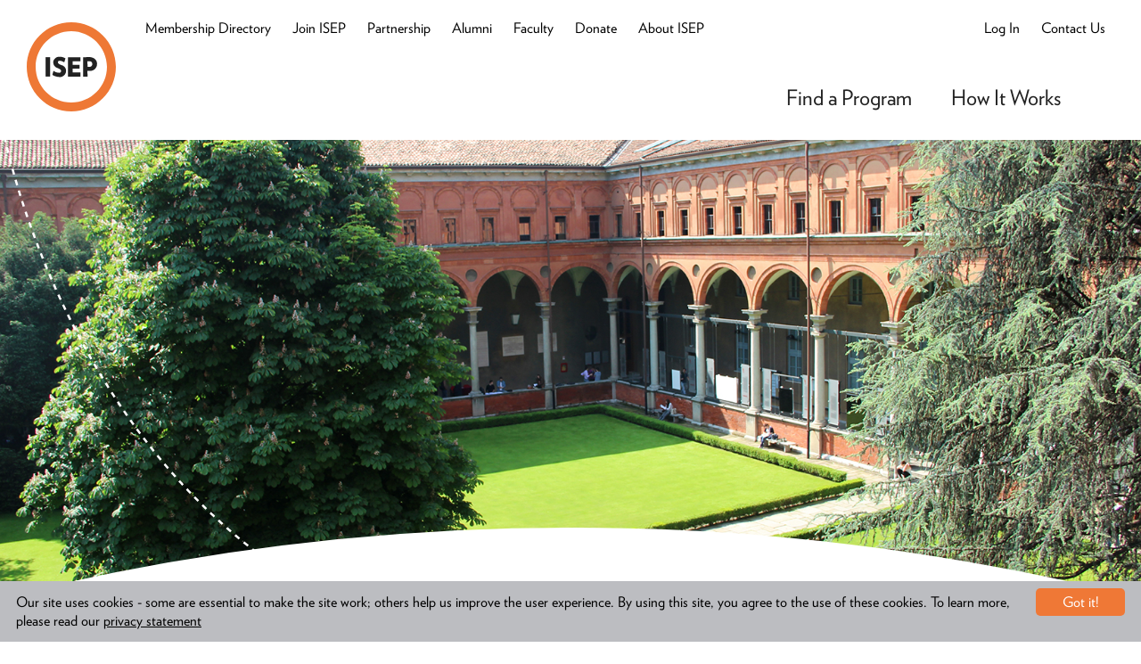

--- FILE ---
content_type: text/html; charset=utf-8
request_url: https://search.isepstudyabroad.org/Program/Detail/a1449898-aeb2-4904-b463-b8ffec19fdb1?HomeUniversityId=aa08c034-93aa-45ed-9c8c-2a8fa79da4a9&CampusId=9df905c3-7b38-4826-905a-b8523d17144c&ActivityId=2398018&ProgramTypeId=1&ProgramScheduleIds=3553f41e-8535-47a8-9bbe-2af2ce2836cd%7C00136823-e9c9-4f08-881e-6a697da757f9%7C35a4a882-361b-487b-b010-cda186432e21
body_size: 703780
content:
<!DOCTYPE html>
<html class="no-js" lang="en" dir="ltr">
<head>
    
  <title>Study in Milan - Universit&#224; Cattolica del Sacro Cuore – ISEP Study Abroad</title>
  <link href="https://search.isepstudyabroad.org//Program/Detail/a1449898-aeb2-4904-b463-b8ffec19fdb1" rel="canonical" />
  <meta name="keywords" content="ISEP, Study Abroad, Program Finder" />
  <meta name="description" content="&lt;p&gt;&lt;strong&gt;PROGRAM HIGHLIGHTS&lt;/strong&gt;&lt;/p&gt;
&lt;p style=&quot;padding-left: 40px;&quot;&gt;&amp;bull; Delight in the piazzas, enjoy the world-class culinary scene at the ... " />
  <meta property="og:site_name" content="Study in Milan - Universit&#224; Cattolica del Sacro Cuore – ISEP Study Abroad" />
  <meta property="og:title" content="Study in Milan - Universit&#224; Cattolica del Sacro Cuore – ISEP Study Abroad" />
  <meta property="og:description" content="&lt;p&gt;&lt;strong&gt;PROGRAM HIGHLIGHTS&lt;/strong&gt;&lt;/p&gt;
&lt;p style=&quot;padding-left: 40px;&quot;&gt;&amp;bull; Delight in the piazzas, enjoy the world-class culinary scene at the ... " />
  <meta property="og:url" content="https://search.isepstudyabroad.org//Program/Detail/a1449898-aeb2-4904-b463-b8ffec19fdb1" />
  <meta property="og:type" content="Article"/>
  <meta property="og:image" content="https://search.isepstudyabroad.org/Content/Images/favicons/og-image.png" />
  <meta name="twitter:card" content="Summary" />
  <meta name="twitter:title" content="Study in Milan - Universit&#224; Cattolica del Sacro Cuore – ISEP Study Abroad" />
  <meta name="twitter:description" content="&lt;p&gt;&lt;strong&gt;PROGRAM HIGHLIGHTS&lt;/strong&gt;&lt;/p&gt;
&lt;p style=&quot;padding-left: 40px;&quot;&gt;&amp;bull; Delight in the piazzas, enjoy the world-class culinary scene at the ... " />
  <meta name="twitter:creator" content="@" />
  <meta name="twitter:image:src" content="https://search.isepstudyabroad.org/Content/Images/favicons/og-image.png"/>
  <meta name="twitter:domain" content="https://search.isepstudyabroad.org//" />

    
    <link rel="apple-touch-icon" sizes="57x57" href="/Content/icons/apple-icon-57x57.png">
    <link rel="apple-touch-icon" sizes="60x60" href="/Content/icons/apple-icon-60x60.png">
    <link rel="apple-touch-icon" sizes="72x72" href="/Content/icons/apple-icon-72x72.png">
    <link rel="apple-touch-icon" sizes="76x76" href="/Content/icons/apple-icon-76x76.png">
    <link rel="apple-touch-icon" sizes="114x114" href="/Content/icons/apple-icon-114x114.png">
    <link rel="apple-touch-icon" sizes="120x120" href="/Content/icons/apple-icon-120x120.png">
    <link rel="apple-touch-icon" sizes="144x144" href="/Content/icons/apple-icon-144x144.png">
    <link rel="apple-touch-icon" sizes="152x152" href="/Content/icons/apple-icon-152x152.png">
    <link rel="apple-touch-icon" sizes="180x180" href="/Content/icons/apple-icon-180x180.png">
    <link rel="icon" type="image/png" sizes="192x192" href="/Content/icons/android-icon-192x192.png">
    <link rel="icon" type="image/png" sizes="32x32" href="/Content/icons/favicon-32x32.png">
    <link rel="icon" type="image/png" sizes="96x96" href="/Content/icons/favicon-96x96.png">
    <link rel="icon" type="image/png" sizes="16x16" href="/Content/icons/favicon-16x16.png">
    <link rel="manifest" href="/Content/icons/manifest.json">
    <meta name="msapplication-TileColor" content="#ffffff">
    <meta name="msapplication-TileImage" content="/Content/icons/ms-icon-144x144.png">
    <meta name="theme-color" content="#ffffff">

    <meta charset="utf-8">
    
  

    


    <meta content="width=device-width, initial-scale=1.0" name="viewport" />

    
    
    
    
    
    
    
    

    
    
    
    
    

    <script type="application/ld+json">
        {
        "@context": "http://schema.org",
        "@type": "Organization",
        "name": "International Student Exchange Programs",
        "url": "https://search.isepstudyabroad.org//",
        "logo": "https://search.isepstudyabroad.org/Content/Images/favicons/app-icon.png",
        "sameAs": [
        "",
        "https://twitter.com/"
        ]
        }
    </script>


        <!-- Global site tag (gtag.js) - Google Analytics -->
    <script async src="https://www.googletagmanager.com/gtag/js?id=UA-3906628-3"></script>
    <script>
        window.dataLayer = window.dataLayer || [];
        function gtag() { dataLayer.push(arguments); }
        gtag('js', new Date());
        gtag('config', 'UA-3906628-3');
    </script>
    <script type="text/javascript">
        var _ss = _ss || [];
        _ss.push(['_setDomain', 'https://koi-3QNEGPXN5S.marketingautomation.services/net']);
        _ss.push(['_setAccount', 'KOI-41GJM0S9QG']);
        _ss.push(['_trackPageView']);
        (function () {
            var ss = document.createElement('script');
            ss.type = 'text/javascript'; ss.async = true;
            ss.src = ('https:' == document.location.protocol ? 'https://' : 'http://') + 'koi-3QNEGPXN5S.marketingautomation.services/client/ss.js?ver=1.1.1';
            var scr = document.getElementsByTagName('script')[0];
            scr.parentNode.insertBefore(ss, scr);
        })();
    </script>
    <!-- Hotjar Tracking Code for https://search.isepstudyabroad.org -->
    <script>(function (h, o, t, j, a, r) { h.hj = h.hj || function () { (h.hj.q = h.hj.q || []).push(arguments) }; h._hjSettings = { hjid: 2653614, hjsv: 6 }; a = o.getElementsByTagName('head')[0]; r = o.createElement('script'); r.async = 1; r.src = t + h._hjSettings.hjid + j + h._hjSettings.hjsv; a.appendChild(r); })(window, document, 'https://static.hotjar.com/c/hotjar-', '.js?sv=');</script>


    <link href="https://search.isepstudyabroad.org/Content/Images/favicons/favicon.ico" rel="shortcut icon" type="image/x-icon" />

    <meta content="FIXME SMARTPHONE ICON NAME" name="apple-mobile-web-app-title" />
    <link href="https://search.isepstudyabroad.org/Content/Images/favicons/app-icon.png" rel="apple-touch-icon" />

    <link href="https://search.isepstudyabroad.org/Content/Images/favicons/app-icon.png" rel="icon" sizes="196x196" />
    <meta content="authenticity_token" name="csrf-param" />
    <meta content="AhqYRUapLC0W6TZV09tuhMtjyMRqN9hbrISPqmVFqW7moQCx5ciRRpuwtWiVmCDmJoz8mnsezDu6+1IBSIINYg==" name="csrf-token" />
    <!--[if lte IE 8]><%= stylesheet_link_tag "ie8", media:"all" %><![endif]-->
    <!--[if gte IE 9]><!-->
        <link href="/Content/css/bootstrap.min.css" media="all" rel="stylesheet" />
        <link href="/Content/css/global-blessed1.css" media="all" rel="stylesheet" />
        <link href="/Content/css/googleMapWindow.css" media="all" rel="stylesheet" />
        <link href="/Content/css/font-awesome.css" media="all" rel="stylesheet" />
        <link href="/Content/css/CountryDetail.css" media="all" rel="stylesheet" />
        <link href="/Content/css/Dashboard.css" media="all" rel="stylesheet" />
        <link href="/Content/css/NotUsed.css" media="all" rel="stylesheet" />
        <link href="/Content/css/ApplicationDetail.css" media="all" rel="stylesheet" />
        <link href="/Content/css/ProgramCard.css" media="all" rel="stylesheet" />
        <link href="/Content/css/ProgramDetail.css" media="all" rel="stylesheet" />
        <link href="/Content/css/ProgramList.css" media="all" rel="stylesheet" />
        <link href="/Content/css/ProgramMap.css" media="all" rel="stylesheet" />
        <link href="/Content/css/ProgramSearch.css" media="all" rel="stylesheet" />
        <link href="/Content/css/ProgressBar.css" media="all" rel="stylesheet" />
        <link href="/Content/css/RecommendedFlag.css" media="all" rel="stylesheet" />
        <link href="/Content/css/Shared.css" media="all" rel="stylesheet" />
        <link href="/Content/css/Star.css" media="all" rel="stylesheet" />
        <link href="/Content/css/Strata.css" media="all" rel="stylesheet" />
        <link href="/Content/css/Student.css" media="all" rel="stylesheet" />
        <link href="/Content/css/Invoice.css" media="all" rel="stylesheet" />
        <link href="/Content/css/UniversityDetail.css" media="all" rel="stylesheet" />
        <link href="/Content/css/ApplicationCard.css" media="all" rel="stylesheet" />
        <link href="/Content/css/lightbox.css" media="all" rel="stylesheet" />
        <link href="/Content/css/Header.css" media="all" rel="stylesheet" />
        <link href="/Content/css/gdpr-style.css" media="all" rel="stylesheet" />
    <!--<![endif]-->
    <script type="text/javascript" src="/Scripts/modernizr-3.3.1.js"></script>
        <link rel="stylesheet" type="text/css" href="/assets/fonts.css" />


    
    <link href="https://cdnjs.cloudflare.com/ajax/libs/toastr.js/2.1.4/toastr.min.css" rel="stylesheet" />
    <script src="/Scripts/jquery-1.10.2.min.js"></script>
    <script src="https://cdn.datatables.net/1.10.25/js/jquery.dataTables.min.js"></script>
    <script src="https://cdn.datatables.net/1.10.25/js/dataTables.bootstrap.min.js"></script>
	 <script src="https://cdnjs.cloudflare.com/ajax/libs/toastr.js/2.1.4/toastr.min.js"></script>
</head>
<body ng-app="isep">
	
	<div id="fb-root"></div>

	<div class="SkipLinks">
    <ul>
        <li>
            <a href="#nav">Skip to navigation</a>
        </li>
        <li>
            <a href="#main">Skip to main content</a>
        </li>
        <li>
            <a href="#footer">Skip to footer</a>
        </li>
    </ul>
</div>


	<div role="banner">
		<div id="header" class="Header -{{type}} -normal fixed-z-index" window-resize>
  <div class="layout-header">
    <div class="Header-table">
      <div class="Header-logo-wrap -left">
        
        <a class="Header-logo -scheme-yellow -print-button" href="https://www.isepstudyabroad.org/">
          <span class="u-vh">ISEP</span>
                              <svg version="1.1" xmlns="http://www.w3.org/2000/svg" xmlns:xlink="http://www.w3.org/1999/xlink" viewBox="0 0 110 110" aria-hidden="true">
                        <g class="text">
                            <path d="M77 48.070c-0.305-0.026-0.659-0.040-1.017-0.040s-0.713 0.015-1.063 0.044l0.046 6.927h1.65c0.232 0.053 0.498 0.084 0.771 0.084 1.974 0 3.575-1.601 3.575-3.575 0-0.030-0-0.059-0.001-0.089-0.006-1.875-1.53-3.395-3.41-3.395-0.194 0-0.385 0.016-0.57 0.047zM77 59.895c-0.305 0.029-0.659 0.045-1.017 0.045s-0.713-0.016-1.063-0.048l0.045 7.153h-5.5v-23.76c2.475 0 4.675-0.44 6.71-0.44 6.93 0 10.615 3.685 10.615 8.47 0.001 0.044 0.001 0.097 0.001 0.15 0 4.708-3.817 8.525-8.525 8.525-0.447 0-0.886-0.034-1.314-0.101z"></path>
                            <path d="M50.985 66.99v-23.925h15.18v5.115h-9.57v4.235h8.69v4.84h-8.69v4.675h9.57v5.060h-15.18z"></path>
                            <path d="M39.71 67.43c-2.702-0.035-5.622-0.955-8.098-2.515l1.388-5.020c1.726 1.37 4.104 2.292 6.694 2.365 0.182 0.046 0.371 0.072 0.568 0.072 1.185 0 2.145-0.96 2.145-2.145 0-0.025-0-0.051-0.001-0.076 0-1.206-0.66-2.141-4.235-3.571-3.177-0.819-5.506-3.651-5.555-7.035 0.232-3.918 3.462-7.003 7.413-7.003 0.354 0 0.701 0.025 1.041 0.073 2.421-0 4.752 0.716 6.725 1.952l-1.539 4.974c-1.183-0.974-3.225-1.837-5.459-2.032-1.801-0.058-2.296 0.822-2.296 2.032s1.21 2.145 4.235 3.355c3.333 0.727 5.802 3.646 5.83 7.147-0.099 4.24-3.557 7.637-7.808 7.637-0.291 0-0.579-0.016-0.862-0.047z"></path>
                            <path d="M23.265 43.065h5.61v23.925h-5.61v-23.925z"></path>
                        </g>
                        <path class="outline" d="M55 11c-24.301 0-44 19.699-44 44s19.699 44 44 44c24.301 0 44-19.699 44-44-0.215-24.212-19.786-43.784-43.979-44zM55 110c-30.376 0-55-24.624-55-55s24.624-55 55-55c30.376 0 55 24.624 55 55s-24.624 55-55 55z"></path>
                    </svg>

        </a>
        <a class="Header-logo -scheme-yellow -print-logo">
          <span class="u-vh">ISEP</span>
                              <svg version="1.1" xmlns="http://www.w3.org/2000/svg" xmlns:xlink="http://www.w3.org/1999/xlink" viewBox="0 0 110 110" aria-hidden="true">
                        <g class="text">
                            <path d="M77 48.070c-0.305-0.026-0.659-0.040-1.017-0.040s-0.713 0.015-1.063 0.044l0.046 6.927h1.65c0.232 0.053 0.498 0.084 0.771 0.084 1.974 0 3.575-1.601 3.575-3.575 0-0.030-0-0.059-0.001-0.089-0.006-1.875-1.53-3.395-3.41-3.395-0.194 0-0.385 0.016-0.57 0.047zM77 59.895c-0.305 0.029-0.659 0.045-1.017 0.045s-0.713-0.016-1.063-0.048l0.045 7.153h-5.5v-23.76c2.475 0 4.675-0.44 6.71-0.44 6.93 0 10.615 3.685 10.615 8.47 0.001 0.044 0.001 0.097 0.001 0.15 0 4.708-3.817 8.525-8.525 8.525-0.447 0-0.886-0.034-1.314-0.101z"></path>
                            <path d="M50.985 66.99v-23.925h15.18v5.115h-9.57v4.235h8.69v4.84h-8.69v4.675h9.57v5.060h-15.18z"></path>
                            <path d="M39.71 67.43c-2.702-0.035-5.622-0.955-8.098-2.515l1.388-5.020c1.726 1.37 4.104 2.292 6.694 2.365 0.182 0.046 0.371 0.072 0.568 0.072 1.185 0 2.145-0.96 2.145-2.145 0-0.025-0-0.051-0.001-0.076 0-1.206-0.66-2.141-4.235-3.571-3.177-0.819-5.506-3.651-5.555-7.035 0.232-3.918 3.462-7.003 7.413-7.003 0.354 0 0.701 0.025 1.041 0.073 2.421-0 4.752 0.716 6.725 1.952l-1.539 4.974c-1.183-0.974-3.225-1.837-5.459-2.032-1.801-0.058-2.296 0.822-2.296 2.032s1.21 2.145 4.235 3.355c3.333 0.727 5.802 3.646 5.83 7.147-0.099 4.24-3.557 7.637-7.808 7.637-0.291 0-0.579-0.016-0.862-0.047z"></path>
                            <path d="M23.265 43.065h5.61v23.925h-5.61v-23.925z"></path>
                        </g>
                        <path class="outline" d="M55 11c-24.301 0-44 19.699-44 44s19.699 44 44 44c24.301 0 44-19.699 44-44-0.215-24.212-19.786-43.784-43.979-44zM55 110c-30.376 0-55-24.624-55-55s24.624-55 55-55c30.376 0 55 24.624 55 55s-24.624 55-55 55z"></path>
                    </svg>

        </a>
      </div>
      <div class="Header-cell -right">
        <div ng-switch="type">
          <!--Desktop Content-->
          <div class="Header-desktopContent">
            <div class="header-left-membership" >
    <ul class="header-left-nav">
        <li class="header-left-item">
            <a class="header-left-link" href="https://www.isepstudyabroad.org/member-universities/">Membership Directory</a>
        </li>
        <li class="header-left-item">
            <a class="header-left-link" href="https://www.isepstudyabroad.org/join-isep/">Join ISEP</a>
        </li>
        <li class="header-left-item">
            <a class="header-left-link" href="https://www.isepstudyabroad.org/partner-with-isep/">Partnership</a>
        </li>
        <li class="header-left-item">
            <a class="header-left-link" href="https://www.isepstudyabroad.org/alumni/">Alumni</a>
        </li>
        <li class="header-left-item">
            <a class="header-left-link" href="https://www.isepstudyabroad.org/faculty-opportunities/">Faculty</a>
        </li>
        <li class="header-left-item">
            <a class="header-left-link" href="https://www.isepstudyabroad.org/donate/">Donate</a>
        </li>
        <li class="header-left-item">
            <a class="header-left-link" href="https://www.isepstudyabroad.org/about-isep/">About ISEP</a>
        </li>
    </ul>
</div>


            <div class="Header-userLinks">
              <div ng-controller="LoginModalCtrl as login">
  <div class="header-right">

    

    

      <a class="header-left-link" ng-if="login.UserLoaded == true" ng-cloak data-child="DesktopLoginContent" data-slide-toggle="true" href="#">
        <span class="btn-login-caption thin-label">Welcome,</span><span class="login-text"> {{ login.UserName }} </span>
      </a>
      <a class="header-left-link" ng-if="login.UserLoaded == false" ng-cloak ng-click="login.showLogin(this)">Log In</a>

    <a class="header-left-link" data-child="idContactUs" data-slide-toggle="true" href="#">
      <span class="btn-login-caption thin-label">Contact Us</span>
    </a>
  </div>

  


  <div class="HeaderHelp -desktop -login" data-id="DesktopLoginContent" data-active="false" style="right: 0px" >
    <button class="HeaderHelp-close -desktop Button -plain-text -white login-over" data-slide-toggle data-child="DesktopLoginContent">
      <span class="btn-login-caption-dropdown">Welcome,</span><span class="login-text-dropdown"> {{ login.UserName }} <svg xmlns="http://www.w3.org/2000/svg" xmlns:xlink="http://www.w3.org/1999/xlink" version="1.1" width="110" height="110" viewbox="0 0 110 110" class="icon" arai-hidden="true">
    <path d="M75.955 40.040l-35.915 35.915c-0.767 0.767-1.827 1.242-2.998 1.242-2.341 0-4.239-1.898-4.239-4.239 0-1.171 0.474-2.23 1.242-2.997l35.915-35.915c0.767-0.767 1.827-1.242 2.997-1.242 2.341 0 4.239 1.898 4.239 4.239 0 1.171-0.474 2.23-1.242 2.998z"></path>
    <path d="M69.96 75.955l-35.915-35.915c-0.767-0.767-1.242-1.827-1.242-2.998 0-2.341 1.898-4.239 4.239-4.239 1.171 0 2.23 0.474 2.998 1.242l35.915 35.915c0.767 0.767 1.242 1.827 1.242 2.997 0 2.341-1.898 4.239-4.239 4.239-1.171 0-2.23-0.474-2.997-1.242z"></path>
    <path d="M55 110c-30.376 0-55-24.624-55-55s24.624-55 55-55c30.376 0 55 24.624 55 55s-24.624 55-55 55zM55 8.47c-25.698 0-46.53 20.832-46.53 46.53s20.832 46.53 46.53 46.53c25.698 0 46.53-20.832 46.53-46.53-0.031-25.685-20.845-46.499-46.527-46.53z"></path>
</svg>
</span>

    </button>
    <div class="HeaderHelp-content text-left" x-ms-format-detection="none">
      <a class="HeaderHelp-link HeaderHelp-group login-text-dropdown" href="{{ login.dashboardUrl }}" ng-show="{{ login.showDashboardLink }}">Your Dashboard <svg xmlns="http://www.w3.org/2000/svg" xmlns:xlink="http://www.w3.org/1999/xlink" version="1.1" width="110" height="110" viewbox="0 0 110 110" class="HeaderHelp-icon icon" arai-hidden="true">
    <path d="M56.65 0c-30.376 0-55 24.624-55 55s24.624 55 55 55c30.376 0 55-24.624 55-55s-24.624-55-55-55zM56.65 101.31c-25.576 0-46.31-20.734-46.31-46.31s20.734-46.31 46.31-46.31c25.576 0 46.31 20.734 46.31 46.31-0.031 25.564-20.746 46.279-46.307 46.31z"></path>
    <path d="M55.495 32.615c-0.791 0.787-1.28 1.876-1.28 3.080s0.489 2.293 1.28 3.080l11.88 11.88h-33c-2.4 0-4.345 1.945-4.345 4.345s1.945 4.345 4.345 4.345h33l-11.88 12.155c-0.788 0.788-1.276 1.877-1.276 3.080 0 2.406 1.95 4.356 4.356 4.356 1.203 0 2.292-0.488 3.080-1.276l22.33-22.66-22.33-22.385c-0.787-0.791-1.876-1.28-3.080-1.28s-2.293 0.489-3.080 1.28z"></path>
</svg>
</a>
      <a class="HeaderHelp-link HeaderHelp-group login-text-dropdown" href="javascript:void(0)">
        <span ng-click="login.logout()">Log Out <svg xmlns="http://www.w3.org/2000/svg" xmlns:xlink="http://www.w3.org/1999/xlink" version="1.1" width="110" height="110" viewbox="0 0 110 110" class="HeaderHelp-icon icon" arai-hidden="true">
    <path d="M56.65 0c-30.376 0-55 24.624-55 55s24.624 55 55 55c30.376 0 55-24.624 55-55s-24.624-55-55-55zM56.65 101.31c-25.576 0-46.31-20.734-46.31-46.31s20.734-46.31 46.31-46.31c25.576 0 46.31 20.734 46.31 46.31-0.031 25.564-20.746 46.279-46.307 46.31z"></path>
    <path d="M55.495 32.615c-0.791 0.787-1.28 1.876-1.28 3.080s0.489 2.293 1.28 3.080l11.88 11.88h-33c-2.4 0-4.345 1.945-4.345 4.345s1.945 4.345 4.345 4.345h33l-11.88 12.155c-0.788 0.788-1.276 1.877-1.276 3.080 0 2.406 1.95 4.356 4.356 4.356 1.203 0 2.292-0.488 3.080-1.276l22.33-22.66-22.33-22.385c-0.787-0.791-1.876-1.28-3.080-1.28s-2.293 0.489-3.080 1.28z"></path>
</svg>
</span>
      </a>
    </div>
    <div class="Header-arch -help -login"></div>
  </div>

</div>

<div class="header-contact-us" data-id="idContactUs" data-active="false">
  
  <div class="contact-us-content -header-help">
    <a class="-white-link -underline -bold" data-slide-toggle data-child="idContactUs">Contact Us</a>
    <div class="-content-left -margin-top-10 -bold">
        <a class="-header-link" href="https://www.isepstudyabroad.org/team/">Meet Our Team</a>
        <a class="-header-link" href="https://www.isepstudyabroad.org/guides-and-tips/health-safety/emergencies-crisis-awareness/emergency-contact/">Emergency Contact</a>
        <a class="-header-link" href="https://www.isepstudyabroad.org/contact-us/">Send Us a Message</a>
        <a class="-header-link" href="https://www.isepstudyabroad.org/news-and-events/topic/advisories/">Travel Advisories</a>

        <div>
            <span>General Questions:</span>
            <div>
                <span class="-nowrap">Business Hours: <span class="-no-bold">M-F 9:00am - 5:00pm EST</span></span><br>
                <span>Phone: <span class="-no-bold">+1 (703) 504-9960</span></span><br>
                <span>Fax: <span class="-no-bold">+1 (703) 243-8070</span></span><br>
                <span data-email="info[at]isep.org">Email: <span class="-no-bold">info@isep.org</span></span>
            </div>
        </div>


    </div>

  </div>
  <div class="header-arch-bottom -contact-us"></div>
</div>




































              
            </div>

            <div class="Header-primaryRow">
              <ul class="header-nav">
    <li class="header-nav-menu">
        <span class="header-nav-menu-item">Find a Program </span>
        <div class="header-nav-menu-content">
            
            <div class="header-menu-col col-lg-12">
                <div class="header-menu-link -no-margin-header"><a href="https://www.isepstudyabroad.org/programs/">Explore Programs</a></div>

                <div class="header-menu-link -no-bold"><a href="https://www.isepstudyabroad.org/programs/program-types-and-deadlines/isep-exchange/">ISEP Exchange</a></div>
                <div class="header-menu-link -no-bold"><a href="https://www.isepstudyabroad.org/isepdirect/">ISEP Direct</a></div>
                <div class="header-menu-link -no-bold"><a href="https://www.isepstudyabroad.org/summer/">Summer Programs</a></div>
                <div class="header-menu-link -no-bold"><a href="https://www.isepstudyabroad.org/january/">January Programs</a></div>
                <div class="header-menu-link -no-bold"><a href="https://www.isepstudyabroad.org/programs/intern-abroad/full-time-internships/">Intern Abroad</a></div>
                <div class="header-menu-link -no-bold"><a href="https://www.isepstudyabroad.org/identity-abroad/">Identity Abroad</a></div>
            </div>
            <div class="header-menu-col">
                <div class="header-menu-link -no-margin-header"><a href="https://www.isepstudyabroad.org/regions/">Programs by Region</a></div>
                <div class="header-menu-link -no-bold"><a href="https://www.isepstudyabroad.org/programs/top-cities/">Top Cities</a></div>
                <div class="header-menu-link -no-bold"><a href="https://www.isepstudyabroad.org/africa/">Africa & The Middle East</a></div>
                <div class="header-menu-link -no-bold"><a href="https://www.isepstudyabroad.org/asia/">Asia</a></div>
                <div class="header-menu-link -no-bold"><a href="https://www.isepstudyabroad.org/oceania/">Australia, New Zealand & Oceania</a></div>
                <div class="header-menu-link -no-bold"><a href="https://www.isepstudyabroad.org/europe/">Europe</a></div>
                <div class="header-menu-link -no-bold"><a href="https://www.isepstudyabroad.org/latin-america/">Latin America</a></div>
                <div class="header-menu-link -no-bold"><a href="https://www.isepstudyabroad.org/united-states/">United States & Canada</a></div>
            </div>
            <div class="header-menu-col">
                <div class="header-menu-link -no-margin-header"><a href="https://www.isepstudyabroad.org/programs/by-field-of-study">Programs by Field of Study</a></div>
                <div class="header-menu-link  -no-bold"><a href="https://www.isepstudyabroad.org/programs/by-field-of-study/animal-science-agriculture-programs">Animal Science & Agriculture</a></div>
                <div class="header-menu-link  -no-bold"><a href="https://www.isepstudyabroad.org/programs/by-field-of-study/architecture-design-programs">Architecture & Design</a></div>
                <div class="header-menu-link  -no-bold"><a href="https://www.isepstudyabroad.org/programs/by-field-of-study/business-and-marketing-programs">Business & Marketing</a></div>
                <div class="header-menu-link  -no-bold"><a href="https://www.isepstudyabroad.org/programs/by-field-of-study/communication-media-and-film-studies-programs">Communication, Media, & Film Studies</a></div>
                <div class="header-menu-link  -no-bold"><a href="https://www.isepstudyabroad.org/programs/by-field-of-study/criminal-justice-criminology-programs">Criminal Justice & Criminology</a></div>
                <div class="header-menu-link  -no-bold"><a href="https://www.isepstudyabroad.org/programs/by-field-of-study/education-and-teaching-practicum-programs">Education & Teaching Practicum</a></div>
                <div class="header-menu-link  -no-bold"><a href="https://www.isepstudyabroad.org/programs/by-field-of-study/engineering-and-computer-science-programs">Engineering & Computer Science</a></div>
                <div class="header-menu-link  -no-bold"><a href="https://www.isepstudyabroad.org/programs/by-field-of-study/environmental-sustainability-programs">Environmental Science, Environmental Studies, & Sustainability</a></div>
                <div class="header-menu-link  -no-bold"><a href="https://www.isepstudyabroad.org/programs/by-field-of-study/french-language-culture-literature-programs">French Language, Culture, & Literature</a></div>
                <div class="header-menu-link  -no-bold"><a href="https://www.isepstudyabroad.org/programs/by-field-of-study/history-programs">History</a></div>
                <div class="header-menu-link  -no-bold"><a href="https://www.isepstudyabroad.org/programs/language">Language Programs</a></div>
                <div class="header-menu-link  -no-bold"><a href="https://www.isepstudyabroad.org/programs/by-field-of-study/nursing-health-sciences-and-pre-health-professions-programs">Nursing, Health Sciences & Pre-Health Professions</a></div>
                <div class="header-menu-link  -no-bold"><a href="https://www.isepstudyabroad.org/programs/by-field-of-study/political-science-international-relations-and-global-studies-programs">Political Science, International Relations and Global Studies</a></div>
                <div class="header-menu-link  -no-bold"><a href="https://www.isepstudyabroad.org/programs/by-field-of-study/psychology-sociology-and-criminology-programs">Psychology & Sociology</a></div>
                <div class="header-menu-link  -no-bold"><a href="https://www.isepstudyabroad.org/programs/by-field-of-study/science-programs">Science</a></div>
                <div class="header-menu-link  -no-bold"><a href="https://www.isepstudyabroad.org/programs/by-field-of-study/spanish-programs">Spanish</a></div>
                <div class="header-menu-link  -no-bold"><a href="https://www.isepstudyabroad.org/programs/by-field-of-study/strategic-communications-and-journalism-programs">Strategic Communications & Journalism</a></div>
                <div class="header-menu-link  -no-bold"><a href="https://www.isepstudyabroad.org/programs/by-field-of-study/fine-art-programs">Theatre, Music, Dance, & Fine Art</a></div>
            </div>
            <div class="-clear-header -align-center">
                
                <div class="header-menu-col"><a class="Button -orange -small-header " href="/FindAProgram/">Start a Search</a></div>
                <div class="header-menu-col"><a class="Button -orange -small-header " href="https://www.isepstudyabroad.org/connect-with-isep/">Connect with ISEP</a> </div>
            </div>

        </div>

    </li>
    <li class="header-nav-menu">
        <span class="header-nav-menu-item">How It Works</span>
        <div class="header-nav-menu-content" style="padding-right: 4px; ">
            <div class="header-menu-col" style="padding: 0px; ">
                <div class="header-menu-link -no-margin-header"><a href="https://www.isepstudyabroad.org/were-here-to-help">We're Here to Help</a></div>
                <div class="header-menu-link  -no-bold"><a href="https://www.isepstudyabroad.org/about-isep/isep-promise">ISEP's Promise</a></div>
            </div>
            <div class="header-menu-col">
                <div class="header-menu-link -no-margin-header"><a href="https://www.isepstudyabroad.org/steps-to-get-started/">Steps to Get Started</a></div>
                <div class="header-menu-link -no-bold"><a href="https://www.isepstudyabroad.org/planning/how-to-apply">How to Apply</a></div>
                <div class="header-menu-link -no-bold"><a href="https://www.isepstudyabroad.org/steps-to-get-started/choosing-the-right-program/">How to Find the Right Program</a></div>
                
                <div class="header-menu-link -no-bold"><a href="https://www.isepstudyabroad.org/programs/program-types-and-deadlines/">Program Types & Deadlines</a></div>
                <div class="header-menu-link -no-bold"><a href="https://www.isepstudyabroad.org/planning/finances/study-abroad-scholarships">ISEP Scholarships</a></div>

                <div class="header-menu-link -no-margin-header"><a href="https://www.isepstudyabroad.org/before-you-go-abroad/">Before You Go</a></div>
            </div>
            <div class="header-menu-col">
                <div class="header-menu-link -no-margin-header"><a href="https://www.isepstudyabroad.org/while-you-are-abroad/">While You Are Abroad</a></div>
                <div class="header-menu-link  -no-bold"><a href="https://www.isepstudyabroad.org/while-you-are-abroad/resources-for-diversity-inclusion">Diversity, Inclusion & Accessibility Abroad</a></div>
                <div class="header-menu-link  -no-bold"><a href="https://www.isepstudyabroad.org/while-you-are-abroad/health-and-safety">Health, Safety, & Risk Management</a></div>
            </div>
            <div class="header-menu-col">
                <div class="header-menu-link -no-margin-header"><a href="https://www.isepstudyabroad.org/returning-home/">Returning Home</a></div>
                <div class="header-menu-link  -no-bold"><a href="https://www.isepstudyabroad.org/alumni">Join the ISEP Alumni Association</a></div>
            </div>

            <div class="-clear-header" style=" white-space: nowrap; overflow: hidden; width: 328px;">
                <div class="header-menu-col" style="width: 145px"><a class="Button -orange -small-header " href="/FindAProgram/">Start a Search</a></div>
                
                <div class="header-menu-col"><a class="Button -orange -small-header" href="https://www.isepstudyabroad.org/connect-with-isep/">Connect with ISEP</a> </div>
                
            </div>
        </div>
    </li>

</ul>


              
            </div>
            

<div ng-controller="SavedProgramsCtrl as savedPrograms" ng-cloak ng-show="savedPrograms.userLoggedIn && false">
    <a class="Header-savedProgramsBtn Button -outlined" style="margin-top: 6px" href="/Dashboard/">Saved Programs ({{savedPrograms.savedProgramCount}})</a>
</div>
          </div>
          <!--End Desktop Content-->
          <!--Mobile Content-->
          <div class="Header-mobileContent login-mobile-content" >
              <div ng-controller="LoginModalCtrl as login" >

                  
                  

                      <a class="Header-loginBtn login-button thin-label  -black-header" ng-if="login.UserLoaded == true" ng-cloak data-child="MobileLoginContent" data-slide-toggle="true" href="#">
                          <span class="login-text-name">Welcome,</span><span class="login-text-name"> {{ login.UserName }}</span>   
                          
                          
                      </a>
                      <a class="header-search-icon header-left-link ng-isolate-scope" href="#" data-child="idTopSearchMobile" data-slide-toggle="true" data-active-content="X">
                          <i class="fa fa-search -fa-black"></i>
                      </a>
                      <a class="Header-loginBtn login-button thin-label" ng-if="login.UserLoaded == false" ng-cloak ng-click="login.showLogin(this)"><span class="-black-header">Log In </span></a>

                  <div class="HeaderHelp mobile-login-content -login" data-id="MobileLoginContent" data-active="false">
                      <button class="HeaderHelp-close -desktop Button -plain-text -white login-over" data-slide-toggle data-child="MobileLoginContent">
                          <span class="btn-login-caption-dropdown">Welcome,</span><span class="login-text-dropdown"> {{ login.UserName }} <svg xmlns="http://www.w3.org/2000/svg" xmlns:xlink="http://www.w3.org/1999/xlink" version="1.1" width="110" height="110" viewbox="0 0 110 110" class="icon" arai-hidden="true">
    <path d="M75.955 40.040l-35.915 35.915c-0.767 0.767-1.827 1.242-2.998 1.242-2.341 0-4.239-1.898-4.239-4.239 0-1.171 0.474-2.23 1.242-2.997l35.915-35.915c0.767-0.767 1.827-1.242 2.997-1.242 2.341 0 4.239 1.898 4.239 4.239 0 1.171-0.474 2.23-1.242 2.998z"></path>
    <path d="M69.96 75.955l-35.915-35.915c-0.767-0.767-1.242-1.827-1.242-2.998 0-2.341 1.898-4.239 4.239-4.239 1.171 0 2.23 0.474 2.998 1.242l35.915 35.915c0.767 0.767 1.242 1.827 1.242 2.997 0 2.341-1.898 4.239-4.239 4.239-1.171 0-2.23-0.474-2.997-1.242z"></path>
    <path d="M55 110c-30.376 0-55-24.624-55-55s24.624-55 55-55c30.376 0 55 24.624 55 55s-24.624 55-55 55zM55 8.47c-25.698 0-46.53 20.832-46.53 46.53s20.832 46.53 46.53 46.53c25.698 0 46.53-20.832 46.53-46.53-0.031-25.685-20.845-46.499-46.527-46.53z"></path>
</svg>
</span>

                      </button>
                      <div class="HeaderHelp-content text-left" x-ms-format-detection="none">
                          <a class="HeaderHelp-link HeaderHelp-group login-text-dropdown" href="/Dashboard/">Your Dashboard <svg xmlns="http://www.w3.org/2000/svg" xmlns:xlink="http://www.w3.org/1999/xlink" version="1.1" width="110" height="110" viewbox="0 0 110 110" class="HeaderHelp-icon icon" arai-hidden="true">
    <path d="M56.65 0c-30.376 0-55 24.624-55 55s24.624 55 55 55c30.376 0 55-24.624 55-55s-24.624-55-55-55zM56.65 101.31c-25.576 0-46.31-20.734-46.31-46.31s20.734-46.31 46.31-46.31c25.576 0 46.31 20.734 46.31 46.31-0.031 25.564-20.746 46.279-46.307 46.31z"></path>
    <path d="M55.495 32.615c-0.791 0.787-1.28 1.876-1.28 3.080s0.489 2.293 1.28 3.080l11.88 11.88h-33c-2.4 0-4.345 1.945-4.345 4.345s1.945 4.345 4.345 4.345h33l-11.88 12.155c-0.788 0.788-1.276 1.877-1.276 3.080 0 2.406 1.95 4.356 4.356 4.356 1.203 0 2.292-0.488 3.080-1.276l22.33-22.66-22.33-22.385c-0.787-0.791-1.876-1.28-3.080-1.28s-2.293 0.489-3.080 1.28z"></path>
</svg>
</a>
                          <a class="HeaderHelp-link HeaderHelp-group login-text-dropdown" href="javascript:void(0)">
                              <span ng-click="login.logout()">Log Out <svg xmlns="http://www.w3.org/2000/svg" xmlns:xlink="http://www.w3.org/1999/xlink" version="1.1" width="110" height="110" viewbox="0 0 110 110" class="HeaderHelp-icon icon" arai-hidden="true">
    <path d="M56.65 0c-30.376 0-55 24.624-55 55s24.624 55 55 55c30.376 0 55-24.624 55-55s-24.624-55-55-55zM56.65 101.31c-25.576 0-46.31-20.734-46.31-46.31s20.734-46.31 46.31-46.31c25.576 0 46.31 20.734 46.31 46.31-0.031 25.564-20.746 46.279-46.307 46.31z"></path>
    <path d="M55.495 32.615c-0.791 0.787-1.28 1.876-1.28 3.080s0.489 2.293 1.28 3.080l11.88 11.88h-33c-2.4 0-4.345 1.945-4.345 4.345s1.945 4.345 4.345 4.345h33l-11.88 12.155c-0.788 0.788-1.276 1.877-1.276 3.080 0 2.406 1.95 4.356 4.356 4.356 1.203 0 2.292-0.488 3.080-1.276l22.33-22.66-22.33-22.385c-0.787-0.791-1.876-1.28-3.080-1.28s-2.293 0.489-3.080 1.28z"></path>
</svg>
</span>
                          </a>
                      </div>
                      <div class="Header-arch -help -login"></div>
                  </div>


                  <!--end logCtrl-->
              </div>
            <!--end login-mobile-content-->
          </div>
          
<div class="Header-mobileContent">
  
  <a class="Header-menuToggle -open Button -outlined -default" data-child="TopMobileMenu" data-slide-toggle="true" href="#"><svg xmlns="http://www.w3.org/2000/svg" xmlns:xlink="http://www.w3.org/1999/xlink" version="1.1" width="94" height="110" viewbox="0 0 94 110" class="icon" arai-hidden="true">
    <path d="M94.286 82.5v7.857q0 1.596-1.166 2.762t-2.762 1.166h-86.429q-1.596 0-2.762-1.166t-1.166-2.762v-7.857q0-1.596 1.166-2.762t2.762-1.166h86.429q1.596 0 2.762 1.166t1.166 2.762zM94.286 51.071v7.857q0 1.596-1.166 2.762t-2.762 1.166h-86.429q-1.596 0-2.762-1.166t-1.166-2.762v-7.857q0-1.596 1.166-2.762t2.762-1.166h86.429q1.596 0 2.762 1.166t1.166 2.762zM94.286 19.643v7.857q0 1.596-1.166 2.762t-2.762 1.166h-86.429q-1.596 0-2.762-1.166t-1.166-2.762v-7.857q0-1.596 1.166-2.762t2.762-1.166h86.429q1.596 0 2.762 1.166t1.166 2.762z"></path>
</svg>
 Menu </a>


  <div class="Header-mobileMenu" data-id="TopMobileMenu" data-active="false">
    <div class="Header-mobileMenu-content">
      <div class="layout-wide-mobile">
        
        
        <a class="Header-menuToggle -close Button -outlined -white" data-child="TopMobileMenu" data-slide-toggle="true" href="#"><svg xmlns="http://www.w3.org/2000/svg" xmlns:xlink="http://www.w3.org/1999/xlink" version="1.1" width="110" height="110" viewbox="0 0 110 110" class="Header-mobileMenu-close icon" arai-hidden="true">
    <path d="M75.955 40.040l-35.915 35.915c-0.767 0.767-1.827 1.242-2.998 1.242-2.341 0-4.239-1.898-4.239-4.239 0-1.171 0.474-2.23 1.242-2.997l35.915-35.915c0.767-0.767 1.827-1.242 2.997-1.242 2.341 0 4.239 1.898 4.239 4.239 0 1.171-0.474 2.23-1.242 2.998z"></path>
    <path d="M69.96 75.955l-35.915-35.915c-0.767-0.767-1.242-1.827-1.242-2.998 0-2.341 1.898-4.239 4.239-4.239 1.171 0 2.23 0.474 2.998 1.242l35.915 35.915c0.767 0.767 1.242 1.827 1.242 2.997 0 2.341-1.898 4.239-4.239 4.239-1.171 0-2.23-0.474-2.997-1.242z"></path>
    <path d="M55 110c-30.376 0-55-24.624-55-55s24.624-55 55-55c30.376 0 55 24.624 55 55s-24.624 55-55 55zM55 8.47c-25.698 0-46.53 20.832-46.53 46.53s20.832 46.53 46.53 46.53c25.698 0 46.53-20.832 46.53-46.53-0.031-25.685-20.845-46.499-46.527-46.53z"></path>
</svg>
Close</a>

        <div class="-content-left">

          <ul class="HeaderNav">
            <li class="HeaderNav-item header-nav-item-mobile ">
              <a class="HeaderNav-link" href="#" data-child="idFindProgram" data-slide-toggle="true" data-active-content="Find a Program &lt;svg xmlns=&quot;http://www.w3.org/2000/svg&quot; xmlns:xlink=&quot;http://www.w3.org/1999/xlink&quot; version=&quot;1.1&quot; width=&quot;110&quot; height=&quot;110&quot; viewbox=&quot;0 0 110 110&quot; class=&quot;Header-mobileMenu-close icon&quot; arai-hidden=&quot;true&quot;&gt;
    &lt;path d=&quot;M75.955 40.040l-35.915 35.915c-0.767 0.767-1.827 1.242-2.998 1.242-2.341 0-4.239-1.898-4.239-4.239 0-1.171 0.474-2.23 1.242-2.997l35.915-35.915c0.767-0.767 1.827-1.242 2.997-1.242 2.341 0 4.239 1.898 4.239 4.239 0 1.171-0.474 2.23-1.242 2.998z&quot;&gt;&lt;/path&gt;
    &lt;path d=&quot;M69.96 75.955l-35.915-35.915c-0.767-0.767-1.242-1.827-1.242-2.998 0-2.341 1.898-4.239 4.239-4.239 1.171 0 2.23 0.474 2.998 1.242l35.915 35.915c0.767 0.767 1.242 1.827 1.242 2.997 0 2.341-1.898 4.239-4.239 4.239-1.171 0-2.23-0.474-2.997-1.242z&quot;&gt;&lt;/path&gt;
    &lt;path d=&quot;M55 110c-30.376 0-55-24.624-55-55s24.624-55 55-55c30.376 0 55 24.624 55 55s-24.624 55-55 55zM55 8.47c-25.698 0-46.53 20.832-46.53 46.53s20.832 46.53 46.53 46.53c25.698 0 46.53-20.832 46.53-46.53-0.031-25.685-20.845-46.499-46.527-46.53z&quot;&gt;&lt;/path&gt;
&lt;/svg&gt;
">Find a Program</a>
              <div class="header-nav-sub-menu" data-id="idFindProgram" data-active="false">
                <div class="sub-menu-content">
                    <div class="header-menu-col-mobile">
                        <div class="header-menu-link -no-margin-header -bold"><a href="https://www.isepstudyabroad.org/programs/">Explore Programs</a></div>
                        <div class="header-menu-link"><a href="https://www.isepstudyabroad.org/programs/program-types-and-deadlines/isep-exchange/">ISEP Exchange</a></div>
                        <div class="header-menu-link"><a href="https://www.isepstudyabroad.org/isepdirect/">ISEP Direct</a></div>
                        <div class="header-menu-link"><a href="https://www.isepstudyabroad.org/summer/">Summer Programs</a></div>
                        <div class="header-menu-link"><a href="https://www.isepstudyabroad.org/january/">January Programs</a></div>
                        <div class="header-menu-link"><a href="https://www.isepstudyabroad.org/programs/intern-abroad/full-time-internships/">Intern Abroad</a></div>
                        <div class="header-menu-link"><a href="https://www.isepstudyabroad.org/identity-abroad/">Identity Abroad</a></div>



                        <div class="header-menu-link -no-margin-header -bold"><a href="https://www.isepstudyabroad.org/regions/">Programs by Region</a></div>
                        <div class="header-menu-link"><a href="https://www.isepstudyabroad.org/programs/top-cities/">Top Cities</a></div>
                        <div class="header-menu-link"><a href="https://www.isepstudyabroad.org/africa/">Africa & The Middle East</a></div>
                        <div class="header-menu-link"><a href="https://www.isepstudyabroad.org/asia/">Asia</a></div>
                        <div class="header-menu-link"><a href="https://www.isepstudyabroad.org/oceania/">Australia, New Zealand & Oceania</a></div>
                        <div class="header-menu-link"><a href="https://www.isepstudyabroad.org/europe/">Europe</a></div>
                        <div class="header-menu-link"><a href="https://www.isepstudyabroad.org/latin-america/">Latin America</a></div>
                        <div class="header-menu-link"><a href="https://www.isepstudyabroad.org/united-states/">United States & Canada</a></div>

                        <div class="header-menu-link -no-margin-header -bold"><a href="https://www.isepstudyabroad.org/programs/by-field-of-study">Programs by Field of Study</a></div>
                        <div class="header-menu-link"><a href="https://www.isepstudyabroad.org/programs/by-field-of-study/animal-science-agriculture-programs">Animal Science & Agriculture</a></div>
                        <div class="header-menu-link"><a href="https://www.isepstudyabroad.org/programs/by-field-of-study/architecture-design-programs">Architecture & Design</a></div>
                        <div class="header-menu-link"><a href="https://www.isepstudyabroad.org/programs/by-field-of-study/business-and-marketing-programs">Business & Marketing</a></div>
                        <div class="header-menu-link"><a href="https://www.isepstudyabroad.org/programs/by-field-of-study/communication-media-and-film-studies-programs">Communication, Media, & Film Studies</a></div>
                        <div class="header-menu-link"><a href="https://www.isepstudyabroad.org/programs/by-field-of-study/criminal-justice-criminology-programs">Criminal Justice & Criminology</a></div>
                        <div class="header-menu-link"><a href="https://www.isepstudyabroad.org/programs/by-field-of-study/education-and-teaching-practicum-programs">Education & Teaching Practicum</a></div>
                        <div class="header-menu-link"><a href="https://www.isepstudyabroad.org/programs/by-field-of-study/engineering-and-computer-science-programs">Engineering & Computer Science</a></div>
                        <div class="header-menu-link"><a href="https://www.isepstudyabroad.org/programs/by-field-of-study/environmental-sustainability-programs">Environmental Science, Environmental Studies, & Sustainability</a></div>
                        <div class="header-menu-link"><a href="https://www.isepstudyabroad.org/programs/by-field-of-study/french-language-culture-literature-programs">French Language, Culture, & Literature</a></div>
                        <div class="header-menu-link"><a href="https://www.isepstudyabroad.org/programs/by-field-of-study/history-programs">History</a></div>
                        <div class="header-menu-link"><a href="https://www.isepstudyabroad.org/programs/language">Language Programs</a></div>
                        <div class="header-menu-link"><a href="https://www.isepstudyabroad.org/programs/by-field-of-study/nursing-health-sciences-and-pre-health-professions-programs">Nursing, Health Sciences & Pre-Health Professions</a></div>
                        <div class="header-menu-link"><a href="https://www.isepstudyabroad.org/programs/by-field-of-study/political-science-international-relations-and-global-studies-programs">Political Science, International Relations and Global Studies</a></div>
                        <div class="header-menu-link"><a href="https://www.isepstudyabroad.org/programs/by-field-of-study/psychology-sociology-and-criminology-programs">Psychology & Sociology</a></div>
                        <div class="header-menu-link"><a href="https://www.isepstudyabroad.org/programs/by-field-of-study/science-programs">Science</a></div>
                        <div class="header-menu-link"><a href="https://www.isepstudyabroad.org/programs/by-field-of-study/spanish-programs">Spanish</a></div>
                        <div class="header-menu-link"><a href="https://www.isepstudyabroad.org/programs/by-field-of-study/strategic-communications-and-journalism-programs">Strategic Communications & Journalism</a></div>
                        <div class="header-menu-link"><a href="https://www.isepstudyabroad.org/programs/by-field-of-study/fine-art-programs">Theatre, Music, Dance, & Fine Art</a></div>

                        <div class="header-menu-link -no-margin-header -bold"><a class="Button -orange -small-header " href="/FindAProgram/">Start a Search</a></div>
                        
                        <div class="header-menu-link -no-margin-header -bold"><a class="Button -orange -small-header " href="https://www.isepstudyabroad.org/connect-with-isep/">Connect with ISEP</a></div>
                    </div>

                </div>
              </div>


            </li>
            <li class="HeaderNav-item header-nav-item-mobile">
              <a class="HeaderNav-link" href="#" data-child="idHowItWorks" data-slide-toggle="true" data-active-content="How It Works &lt;svg xmlns=&quot;http://www.w3.org/2000/svg&quot; xmlns:xlink=&quot;http://www.w3.org/1999/xlink&quot; version=&quot;1.1&quot; width=&quot;110&quot; height=&quot;110&quot; viewbox=&quot;0 0 110 110&quot; class=&quot;Header-mobileMenu-close icon&quot; arai-hidden=&quot;true&quot;&gt;
    &lt;path d=&quot;M75.955 40.040l-35.915 35.915c-0.767 0.767-1.827 1.242-2.998 1.242-2.341 0-4.239-1.898-4.239-4.239 0-1.171 0.474-2.23 1.242-2.997l35.915-35.915c0.767-0.767 1.827-1.242 2.997-1.242 2.341 0 4.239 1.898 4.239 4.239 0 1.171-0.474 2.23-1.242 2.998z&quot;&gt;&lt;/path&gt;
    &lt;path d=&quot;M69.96 75.955l-35.915-35.915c-0.767-0.767-1.242-1.827-1.242-2.998 0-2.341 1.898-4.239 4.239-4.239 1.171 0 2.23 0.474 2.998 1.242l35.915 35.915c0.767 0.767 1.242 1.827 1.242 2.997 0 2.341-1.898 4.239-4.239 4.239-1.171 0-2.23-0.474-2.997-1.242z&quot;&gt;&lt;/path&gt;
    &lt;path d=&quot;M55 110c-30.376 0-55-24.624-55-55s24.624-55 55-55c30.376 0 55 24.624 55 55s-24.624 55-55 55zM55 8.47c-25.698 0-46.53 20.832-46.53 46.53s20.832 46.53 46.53 46.53c25.698 0 46.53-20.832 46.53-46.53-0.031-25.685-20.845-46.499-46.527-46.53z&quot;&gt;&lt;/path&gt;
&lt;/svg&gt;
">How It Works</a>
              <div class="header-nav-sub-menu" data-id="idHowItWorks" data-active="false">
                <div class="sub-menu-content">
                    <div class="header-menu-col-mobile">
                        <div class="header-menu-link -no-margin-header -bold"><a href="https://www.isepstudyabroad.org/were-here-to-help">We're Here to Help</a></div>
                        <div class="header-menu-link"><a href="https://www.isepstudyabroad.org/about-isep/isep-promise">ISEP's Promise</a></div>

                        <div class="header-menu-link -no-margin-header -bold"><a href="https://www.isepstudyabroad.org/steps-to-get-started/">Steps to Get Started</a></div>

                        <div class="header-menu-link"><a href="https://www.isepstudyabroad.org/planning/how-to-apply">How to Apply</a></div>
                        <div class="header-menu-link"><a href="https://www.isepstudyabroad.org/steps-to-get-started/choosing-the-right-program/">How to Find the Right Program</a></div>
                        <div class="header-menu-link"><a href="https://www.isepstudyabroad.org/programs/program-types-and-deadlines/">Program Types & Deadlines</a></div>
                        <div class="header-menu-link"><a href="https://www.isepstudyabroad.org/planning/finances/study-abroad-scholarships">ISEP Scholarships</a></div>

                        <div class="header-menu-link -no-margin-header -bold"><a href="https://www.isepstudyabroad.org/before-you-go-abroad/">Before You Go</a></div>


                        <div class="header-menu-link -no-margin-header -bold"><a href="https://www.isepstudyabroad.org/while-you-are-abroad/">While You Are Abroad</a></div>
                        <div class="header-menu-link"><a href="https://www.isepstudyabroad.org/while-you-are-abroad/resources-for-diversity-inclusion">Diversity, Inclusion & Accessibility Abroad</a></div>
                        <div class="header-menu-link"><a href="https://www.isepstudyabroad.org/while-you-are-abroad/health-and-safety">Health, Safety, & Risk Management</a></div>
                        <div class="header-menu-link -no-margin-header -bold"><a href="https://www.isepstudyabroad.org/returning-home/">Returning Home</a></div>
                        <div class="header-menu-link"><a href="https://www.isepstudyabroad.org/alumni">Join the ISEP Alumni Association</a></div>

                        <div class="header-menu-link -no-margin-header -bold"><a class="Button -orange -small-header " href="/FindAProgram/">Start a Search</a></div>
                        
                        <div class="header-menu-link -no-margin-header -bold"><a class="Button -orange -small-header " href="https://www.isepstudyabroad.org/connect-with-isep/">Connect with ISEP</a></div>
                    </div>

                </div>
              </div>
            </li>
           
            <li class="HeaderNav-item header-nav-item-mobile">
              <a class="HeaderNav-link" href="https://www.isepstudyabroad.org/planning/how-to-apply/">Apply</a>
              
            </li>

            <li class="HeaderNav-item header-nav-item-mobile">
              <div class="header-nav-sub-menu -background-blue">
                <div class="sub-menu-content">
                    <div class="header-menu-col-mobile">
                        <div class="header-menu-link -no-margin-header"><a href="#" data-child="idContactUsMob" data-slide-toggle="true" data-active-content="Contact Us&nbsp;&nbsp;&lt;svg xmlns=&quot;http://www.w3.org/2000/svg&quot; xmlns:xlink=&quot;http://www.w3.org/1999/xlink&quot; version=&quot;1.1&quot; width=&quot;110&quot; height=&quot;110&quot; viewbox=&quot;0 0 110 110&quot; class=&quot;Header-mobileMenu-close icon&quot; arai-hidden=&quot;true&quot;&gt;
    &lt;path d=&quot;M75.955 40.040l-35.915 35.915c-0.767 0.767-1.827 1.242-2.998 1.242-2.341 0-4.239-1.898-4.239-4.239 0-1.171 0.474-2.23 1.242-2.997l35.915-35.915c0.767-0.767 1.827-1.242 2.997-1.242 2.341 0 4.239 1.898 4.239 4.239 0 1.171-0.474 2.23-1.242 2.998z&quot;&gt;&lt;/path&gt;
    &lt;path d=&quot;M69.96 75.955l-35.915-35.915c-0.767-0.767-1.242-1.827-1.242-2.998 0-2.341 1.898-4.239 4.239-4.239 1.171 0 2.23 0.474 2.998 1.242l35.915 35.915c0.767 0.767 1.242 1.827 1.242 2.997 0 2.341-1.898 4.239-4.239 4.239-1.171 0-2.23-0.474-2.997-1.242z&quot;&gt;&lt;/path&gt;
    &lt;path d=&quot;M55 110c-30.376 0-55-24.624-55-55s24.624-55 55-55c30.376 0 55 24.624 55 55s-24.624 55-55 55zM55 8.47c-25.698 0-46.53 20.832-46.53 46.53s20.832 46.53 46.53 46.53c25.698 0 46.53-20.832 46.53-46.53-0.031-25.685-20.845-46.499-46.527-46.53z&quot;&gt;&lt;/path&gt;
&lt;/svg&gt;
">Contact Us</a></div>
                        <div class="header-nav-sub-menu header-nav-sub-menu-lvl2" data-id="idContactUsMob" data-active="false">
                            <div class="sub-menu-content">
                                <div class="header-menu-col-mobile">

                                    <a class="-header-link -no-margin-header" href="https://www.isepstudyabroad.org/team/">Staff Directory</a>
                                    <a class="-header-link -no-margin-header" href="https://www.isepstudyabroad.org/contact-us/">Send Us a Message</a>
                                    <a class="-header-link -no-margin-header" href="https://www.isepstudyabroad.org/guides-and-tips/health-safety/emergencies-crisis-awareness/emergency-contact/">For Emergency</a>
                                    <a class="-header-link -no-margin-header" href="https://www.isepstudyabroad.org/news-and-events/topic/advisories/">Travel Advisories</a>

                                    <div class="-margin-top-10">
                                        <span>General Questions:</span>
                                        <div>
                                            <span class="-nowrap">Business Hours: <span class="-no-bold">M-F 9:00am - 5:00pm EST</span></span><br>
                                            <span>Phone: <span class="-no-bold">+1 (703) 243-8070</span></span><br>
                                            <span data-email="info[at]isep.org">Email: <span class="-no-bold">info@isep.org</span></span>
                                        </div>
                                    </div>

                                </div>
                            </div>
                        </div>

                        <div class="header-menu-link -no-margin-header"><a href="https://www.isepstudyabroad.org/member-universities/">Membership Directory</a></div>
                        <div class="header-menu-link -no-margin-header"><a href="https://www.isepstudyabroad.org/join-isep/">Join ISEP</a></div>
                        <div class="header-menu-link -no-margin-header"><a href="https://www.isepstudyabroad.org/partner-with-isep/">Partnership</a></div>
                        <div class="header-menu-link -no-margin-header"><a href="https://www.isepstudyabroad.org/alumni/">Alumni</a></div>
                        <div class="header-menu-link -no-margin-header"><a href="https://www.isepstudyabroad.org/faculty-opportunities/">Faculty</a></div>
                        <div class="header-menu-link -no-margin-header"><a href="https://www.isepstudyabroad.org/donate/">Donate</a></div>
                        <div class="header-menu-link -no-margin-header"><a href="https://www.isepstudyabroad.org/about-isep/">About ISEP</a></div>
                    </div>
                </div>
              </div>

            </li>

            </ul>

        </div>
        <div class="Header-userLinks"><br /></div>
      </div>
    </div>
    <div class="Header-arch"></div>

  </div>
</div>


          <!--End Mobile Content-->
        </div>
      </div>
    </div>
  </div>
</div>



		<div id="navigation" class="navigation" role="navigation">
</div>

	</div>

    <div id="main" class="main" role="main">
        <input type="hidden" value="https://searchapi2.isepstudyabroad.org/" id="glbV2BUrl" />
        <div class="pageloader"></div>
        




<style>
    .ProgramInfoCard-costSummary-title {
        margin: 10px 0;
    }

    .ProgramInfoCard-programDeadlines {
        margin: 8px 0;
        padding-left: 20px;
        line-height: 20px;
        color: #777777;
    }

    .ProgramInfoCard-programDeadlines-value {
        font-size: 0.85em;
        font-weight: normal;
    }

    .SmallProgramPromo-text {
        margin-top: 8px;
        text-align: right;
        font-size: 0.8em;
    }

    .ProgramSemesterContent-inputGroup-text {
        position: relative;
    }

    .ProgramSemesterContent-inputGroup-input.housing-meals {
        left: -24px;
        /*display: none;*/
    }

    .ProgramSemesterContent-inputGroup-input.child-schedule {
        left: -24px;
    }
</style>

<div>

    <input type="hidden" id="ProgramId" value="a1449898-aeb2-4904-b463-b8ffec19fdb1" />
    <input type="hidden" id="ActivityId" value="2398018" />
    <input type="hidden" id="ScheduleIds" value="3553f41e-8535-47a8-9bbe-2af2ce2836cd|00136823-e9c9-4f08-881e-6a697da757f9|35a4a882-361b-487b-b010-cda186432e21" />
    <input type="hidden" id="CampusId" value="9df905c3-7b38-4826-905a-b8523d17144c" />
    <input type="hidden" id="EditScheduleId" />
    <input type="hidden" id="ProgramTypeId" value="1" />
    <input type="hidden" id="HomeUniversityName" name="HomeUniversityName" />
    <input type="hidden" id="HomeUniversityId" name="HomeUniversityId" value="00000000-0000-0000-0000-000000000000" />
    <input type="hidden" id="StudentId" />

    <div class="Banner -tall">
        <noscript>
            <div class="BackgroundImage" style="background-image: url(//placeimg.com/770/330/nature)"></div>
        </noscript>

        <div class="BackgroundImage lazyload"
             data-bgset="https://isepprodstorageaccount.blob.core.windows.net/photogallery/2515-campus_hero_pic.jpg 400w, https://isepprodstorageaccount.blob.core.windows.net/photogallery/2515-campus_hero_pic.jpg 770w, https://isepprodstorageaccount.blob.core.windows.net/photogallery/2515-campus_hero_pic.jpg 1190w, https://isepprodstorageaccount.blob.core.windows.net/photogallery/2515-campus_hero_pic.jpg 1645w"
             data-sizes="auto"></div>
        <div class="Banner-contentWrapper">
            <div class="Banner-content">
                <div class="layout-Small">




                </div>
            </div>
        </div>
        <dashed-line class="Banner-line -left DashedLine">
            <svg xmlns="http://www.w3.org/2000/svg" viewbox="0 0 240 400" arai-hidden="true">
    <title>vertical-right</title>
    <path d="M0,0S40.65,253.84,240,400" transform="translate(0)" fill="none" stroke="#fff" stroke-miterlimit="10" stroke-dasharray="5 5"></path>
</svg>

        </dashed-line>
        <svg xmlns="http://www.w3.org/2000/svg" id="Layer_1" data-name="Layer 1" viewbox="0 0 1394.99726 94.96224" class="Banner-arch" arai-hidden="true" preserveAspectRatio="xMidYMin slice">
    <title>arch_banner</title>
    <path d="M1394.99726,87.91748C1173.01242,31.83773,940.67253,0,701.48678,0A2827.84533,2827.84533,0,0,0,0,87.91748v7.04476H1394.99726V87.91748Z"></path>
</svg>


    </div>

    <div class="layout-Small">
        <div class="PageHeader">
            <span class="PageHeader-super"><a href='/University/Detail?id=ae954050-8c19-4a12-8aae-dca263ca304a&HomeUniversityId=aa08c034-93aa-45ed-9c8c-2a8fa79da4a9&CampusId=9df905c3-7b38-4826-905a-b8523d17144c&ProgramScheduleIds=3553f41e-8535-47a8-9bbe-2af2ce2836cd|00136823-e9c9-4f08-881e-6a697da757f9|35a4a882-361b-487b-b010-cda186432e21&ActivityId=2398018'>Universit&#224; Cattolica del Sacro Cuore</a></span>
            <h1 class="PageHeader-title">
                Study in Milan
                    <span>(in English, Italian)</span>
                                    <span>- ISEP Exchange</span>
            </h1>
        </div>

    </div>
    <div window-resize>
        <div class="layout-Wide"
             ng-cloak
             ng-if="type === 'mobile'">
            <div class="ProgramUtilityBar-jumpSelect Form-group">
                <label for="jump_to_section" class="u-vh">Jump To Section</label>
                <span class="Form-select -block Form-inputWrapper">
                    <select select-jump-to name="CMS_GENERATED-jump_to_section" id="jump_to_section">
                        <option value="">Jump To Section</option>
                        <option value="#Overview">Overview</option>
                            <option value="#Map">Map</option>
                        <option value="#Academics-Header">Academics</option>
                        <option value="#PricesOptions">Semester & Prices</option>
                        <!--<option value="#Reviews">Reviews</option>-->
                    </select>
                </span>
            </div>
        </div>
        <div class="stickyParent u-poss">
            <div class="ProgramUtilityBar"
                 ng-if="type === 'desktop'"
                 ng-cloak
                 sticky-kit="{parent: '.stickyParent'}">
                <div class="layout-Wide">
                    <div class="u-row">
                        <div class="u-col-12 u-col-8--medium u-col-8--wide">
                            <ul class="ProgramUtilityBar-list">
                                <li class="ProgramUtilityBar-list-item">
                                    <a href="#Overview" du-smooth-scroll du-scrollspy offset="200">Overview</a>
                                </li>
                                    <li class="ProgramUtilityBar-list-item">
                                        <a href="#Map" du-smooth-scroll du-scrollspy offset="70">Map</a>
                                    </li>
                                <li class="ProgramUtilityBar-list-item">
                                    <a href="#Academics-Header" du-smooth-scroll du-scrollspy offset="70">Academics</a>
                                </li>
                                <li class="ProgramUtilityBar-list-item">
                                    <a href="#PricesOptions" du-smooth-scroll du-scrollspy offset="70">Semester & Prices</a>
                                </li>
                                <!--<li class="ProgramUtilityBar-list-item">
                                        <a href="#Reviews" du-smooth-scroll du-scrollspy offset="70">Reviews</a>
                                    </li>-->
                            </ul>
                        </div>
                        <div class="u-col-12 u-col-4--medium u-col-4--wide">
                            <div class="ProgramUtilityBar-select Form-group">
                                    <label for="other_programs" class="u-vh">Other Programs Available</label>
                                    <span class="Form-select Form-inputWrapper">
                                        <select name="CMS_GENERATED-other_programs" id="other_programs" onchange="this.options[this.selectedIndex].value && (window.location = this.options[this.selectedIndex].value);">
                                            <option value="">Other Programs Available</option>
                                                <option value="/Program/Detail/93b1c657-d399-4d39-b565-69b0b2bdbb77?HomeUniversityId=aa08c034-93aa-45ed-9c8c-2a8fa79da4a9&amp;CampusId=9df905c3-7b38-4826-905a-b8523d17144c&amp;ActivityId=2398018&amp;ProgramTypeId=2&amp;ProgramScheduleIds=034040df-c0b3-4254-8a88-e64433f57c2e|bada226e-f969-498b-9d03-f62f6fdeebeb|17a24645-98f6-4b9b-8195-52709bee7d08|e0dba382-a7c9-4510-8336-6c308a33017e|5408659d-c73e-4f83-9c37-aa91bbc091ad|aa5c979b-f4fd-4a0c-9313-e174f0ec70cc|f0faa57a-9994-43c4-a62d-01e3338776ee|0f11f953-8c62-4369-96e2-04af683d6dc6|24582d82-974c-441f-895e-113a71c318ec|02c99b7e-5ad2-46fa-8b31-1321dfb7f76f|26b47a0a-1fca-4eca-9ab3-4bdc1d072326">Summer in Milan (in English) ISEP Direct, Milano, Italy</option>
                                                <option value="/Program/Detail/a1449898-aeb2-4904-b463-b8ffec19fdb1?HomeUniversityId=aa08c034-93aa-45ed-9c8c-2a8fa79da4a9&amp;CampusId=9df905c3-7b38-4826-905a-b8523d17144c&amp;ActivityId=2398018&amp;ProgramTypeId=2&amp;ProgramScheduleIds=69f0b4db-9c60-45f0-bce7-34a3cffabbe6|af5da693-df1c-4435-ab14-79ebd9f28803|4f46f97e-a22f-4bb6-9b78-ce441eccaafe">Study in Milan (in English, Italian) ISEP Direct, Milano, Italy</option>
                                        </select>
                                    </span>
                            </div>
                        </div>
                    </div>
                </div>
            </div>
            <div class="layout-Wide" ng-controller="ProgramExpensesCtrl as program">
                <div class="u-row">
                    <div class="layout-LeftColumn u-col-12 u-col-8--medium u-col-8--wide u-mt4">
                        <div id="Overview" class="u-richtext -small">
                            <p><strong>PROGRAM HIGHLIGHTS</strong></p>
<p style="padding-left: 40px;">&bull; Delight in the piazzas, enjoy the world-class culinary scene at the many caf&eacute;s, roam the narrow streets of the Brera neighborhood, marvel at the Duomo, visit the world&rsquo;s oldest shopping mall at Galerria Vittorio Emanuele II, grab a coffee at a caf&eacute; in via Dante, ride the iconic yellow trams, picnic in the vast green oasis of Parco Sempione, or join the cheering crowds at AC Milan San Siro Stadium, home to one of the best soccer teams in Europe.&nbsp;&nbsp;</p>
<p style="padding-left: 40px;">&bull; Universit&agrave; Cattolica del Sacro Cuore is the largest private university in Europe, offering an impressive range of innovative programs taught in English in the fields of economics, business, finance, business management, international relations, political science, and communications.&nbsp;</p>
<p style="padding-left: 40px;">&bull; Milan is consistently ranked as the top student city in Italy by the QS Best Student Cities Ranking. Plus, Cattolica&rsquo;s international curriculum, pre-semester Italian classes, and custom programs for study abroad students make it easy to maximize your time abroad.&nbsp;</p>
<p style="padding-left: 40px;">&bull; With great train and air connections, Milan makes a great base for exploring Europe.&nbsp;</p>
<p><strong>LIFE ABROAD&nbsp;</strong></p>
<p>Youthful, fashionable, and energetic, there is an inspiring beauty to Milan. A mix of modern efficiency and Northern Italian tradition, it is the epicenter of fashion, design, and business in Italy. A wide range of academic options make this an excellent spot for studying, and despite the glitz of some neighborhoods, the city remains affordable and accessible for students. The beauty of Milan will even follow you to class&mdash;Cattolica&rsquo;s campus was designed by Renaissance architect Bramante and is located in the heart of the historic city center near Roman ruins and the bustling financial center.&nbsp;</p>
<p><strong>LIVE&nbsp;</strong></p>
<p>ISEP students live in residence halls or shared student apartments in safe residential neighborhoods with coffee shops, restaurants, and supermarkets nearby. Public transportation is always a short walk away, and the Cattolica campus will be about a 25-30 minute commute on average.</p>
<p>All ISEP students will live in a shared and furnished student apartment with free WiFi, a fully furnished kitchen, shared bathroom, and access to laundry facilities. Commuting to work and school is part of daily life for residents of Milan, and it&rsquo;s easy to use Milan's robust public transportation system to navigate the city.&nbsp;</p>
<p><strong>DINE&nbsp;</strong></p>
<p>You'll live within a short walk to a supermarket from your apartment, so it&rsquo;s easy to grab groceries to cook with friends. Of course, Milan&rsquo;s culinary experience can&rsquo;t be missed, so try to budget eating out a few times a week. Sample traditional local favorites like risotto alla milanese (saffron risotto), or enjoy an &ldquo;aperitivo&rdquo; (a pre-dinner drink with a complimentary snack) in the place where this Italian ritual started! With bustling bars and a wide selection of accompanying (and delicious) appetizers, nowhere in Italy rivals Milan&rsquo;s aperitivo options. For a truly local experience, be sure to stand at the caf&eacute; or bar counter, chatting with friends and nibbling on olives! ISEP Exchange students receive lunch on campus Monday through Friday and grocery card for additional meals. ISEP Direct students should plan to spend about &euro;750 to &euro; 1,000 on groceries and meals per semester.</p>
<p><strong>EXPERIENCE&nbsp;</strong></p>
<p>Make sure to join Cattolica&rsquo;s Buddy Program, which pairs study abroad students with Cattolica students who have previously studied abroad. ISEP students love the support this program provides and highly recommend it! You can also join the Erasmus Student Network, which organizes trips to cultural and sporting events, city tours, nights out, aperitivos, and much more. Milan itself also offers plenty to keep you busy! Check out the flea market in Brera every third Sunday, walk through the glass-ceilinged arcade of the world&rsquo;s oldest mall and do some window shopping, stroll along the canals in Navigli and grab a gelato, or enjoy Milan&rsquo;s legendary nightlife.&nbsp;</p>
<p><strong>EXPLORE&nbsp;</strong></p>
<p>Northern Italy, home to Lake Como, the Italian Alps, Venice, the Dolomites, and the culinary powerhouse region of Parma, offers endless opportunities to experience the good life in Italy. Milan&rsquo;s train connections are exceptional&mdash;you'll be just 2 hours from Florence, 3 hours from the Cinque Terre, 2.5 hours from Venice, and 3 hours from Rome. Venturing farther out, Geneva (Switzerland) is just 4 hours away, and Nice (France) and Monaco are just 5 hours away.&nbsp;</p>
<p><strong>VOLUNTEER&nbsp;</strong></p>
<p>Serve as a Language Assistant and assist with foreign language lessons at local schools in Milan. You&rsquo;ll spend 4-6 hours each week volunteering in primary and secondary school classrooms in Milan, working under the direction of the lead teacher.&nbsp;</p>
<p><strong>What We Love About Milan&nbsp;</strong></p>
<p>Milan is for the young and ambitious! Unlike Rome and Florence, Milan is a city of locals, not tourists, and it&rsquo;s easy to settle into daily life and feel like you belong. A great spot for foodies, fashionistas, or anyone who wants to travel (a lot) on sustainable and affordable public transportation, it offers the glamour of a big city with the culture and tradition for which Italy is known worldwide.&nbsp;</p>
<p><a href="https://search.isepstudyabroad.org/File/Index/128625" target="_blank" rel="noopener">See ISEP Direct budget and estimated expenses</a></p>
<p><a href="https://search.isepstudyabroad.org/File/Index/109644" target="_blank" rel="noopener">See ISEP Exchange budget and estimated expenses</a></p>
                                <p>
                                    <a href="https://international.unicatt.it/ucscinternational-semester-programs-study-abroad-program-in-milan" target="_blank">
                                        Program Website
                                        <svg xmlns="http://www.w3.org/2000/svg" xmlns:xlink="http://www.w3.org/1999/xlink" class="icon -small" version="1.1" height="12" viewbox="0 0 110 110" fill="#278ACA" arai-hidden="true">
    <path d="M59.62 0v10.175h33l-41.69 41.69 7.205 7.205 41.69-41.69v33h10.175v-50.38h-50.38z"></path>
    <path d="M44.33 110c-24.498 0-44.358-19.86-44.358-44.358s19.86-44.358 44.358-44.358v10.175c-18.863 0-34.155 15.292-34.155 34.155s15.292 34.155 34.155 34.155c18.863 0 34.155-15.292 34.155-34.155h10.175c0 0 0 0 0 0 0 24.494-19.84 44.354-44.327 44.385z"></path>
</svg>

                                    </a>
                                </p>
                                                            <h3 class="ProgramDetail-header-title">Course Description</h3>
                                <div class="u-richtext -small">
                                    <p>Cattolica offers an impressive range of innovative programs in the fields of Economics &amp; Business, Accounting &amp; Finance, Agriculture, Psychology and Linguistics, as well as Philosophy and the Arts. Students can choose to engage in one of two tracks or mix and match.&nbsp; The International Curriculum features classes taught uniquely in English, and the Academic Curriculum offers most classes taught in Italian, with some exceptions in the fields of economics, finance, business management, international relations, political science and law.&nbsp;</p>
<p>The chart below highlights some of the more popular classes ISEP students have taken in the past.&nbsp; Use this to get starting on planning your own program abroad at Cattolica!&nbsp;</p>
<p><strong>Credits Earned&nbsp;</strong></p>
<p>Students who complete the program in good standing can expect to earn 24-30 CFU which ISEP recommends is the equivalent of 12-15 U.S. Credit Hours. Each course is usually worth 6 CFU.&nbsp;&nbsp;</p>
<p>If you use financial aid, please speak with a qualified financial aid advisor to understand your academic obligations and the requirements for using financial aid.&nbsp;</p>
<p><strong>Sample Classes Available:&nbsp;</strong></p>
<table class="Table TableStaticStyles Ltr TableWordWrap SCXW236940654 BCX0" style="margin: 0px; padding: 0px; user-select: text; -webkit-user-drag: none; -webkit-tap-highlight-color: transparent; table-layout: fixed; width: 662px; overflow: visible; border-collapse: collapse; empty-cells: show; position: relative; font-family: 'Segoe UI', 'Segoe UI Web', Arial, Verdana, sans-serif; font-size: 12px; background: transparent; border-spacing: 0px; height: 630px;" border="1" data-tablestyle="MsoTableGrid" data-tablelook="1696" aria-rowcount="5">
<tbody class="SCXW236940654 BCX0" style="margin: 0px; padding: 0px; user-select: text; -webkit-user-drag: none; -webkit-tap-highlight-color: transparent;">
<tr class="TableRow SCXW236940654 BCX0" style="margin: 0px; padding: 0px; user-select: text; -webkit-user-drag: none; -webkit-tap-highlight-color: transparent; overflow: visible; height: 24px;" role="row" aria-rowindex="1">
<td class="FirstRow FirstCol SCXW236940654 BCX0" style="margin: 0px; padding: 0px; user-select: text; -webkit-user-drag: none; -webkit-tap-highlight-color: transparent; vertical-align: middle; overflow: visible; position: relative; background-color: transparent; border: 1px solid; width: 80px;" role="rowheader" data-celllook="4369">
<div class="TableHoverRowHandle SCXW236940654 BCX0" style="margin: 0px; padding: 0px; user-select: text; -webkit-user-drag: none; -webkit-tap-highlight-color: transparent; position: absolute; display: flex; overflow: visible; width: 15px; height: 10px; cursor: pointer; z-index: 5; background-color: transparent; bottom: -5.5px; left: -15.5px;">&nbsp;</div>
<div class="TableHoverColumnHandle SCXW236940654 BCX0" style="margin: 0px; padding: 0px; user-select: text; -webkit-user-drag: none; -webkit-tap-highlight-color: transparent; position: absolute; overflow: visible; width: 20px; height: 12px; top: -12.5px; left: auto; cursor: pointer; z-index: 4; text-align: center; display: inline-block; background-color: transparent; right: -10.5px;">&nbsp;</div>
<div class="TableCellLeftBorderHandle SCXW236940654 BCX0" style="margin: 0px; padding: 0px; user-select: text; -webkit-user-drag: none; -webkit-tap-highlight-color: transparent; position: absolute; overflow: visible; width: 7px; z-index: 3; background-repeat: repeat; cursor: pointer; height: 93.2875px; left: -4px;">&nbsp;</div>
<div class="TableCellTopBorderHandle SCXW236940654 BCX0" style="margin: 0px; padding: 0px; user-select: text; -webkit-user-drag: none; -webkit-tap-highlight-color: transparent; position: absolute; overflow: visible; height: 7px; z-index: 3; background-repeat: repeat; background-color: transparent; cursor: pointer; left: 0px; width: 80px; top: -4px;">&nbsp;</div>
<div class="TableColumnResizeHandle SCXW236940654 BCX0" style="margin: 0px; padding: 0px; user-select: text; -webkit-user-drag: none; -webkit-tap-highlight-color: transparent; position: absolute; bottom: 0px; overflow: visible; width: 7px; top: -0.5px; z-index: 3; background-repeat: repeat; height: calc(100% + 1px); cursor: url('https://c1h-word-edit-15.cdn.office.net:443/we/s/hD55E5E9C2AD2E4F5_resources/1033/ColResize.cur'), pointer; right: -4px;">&nbsp;</div>
<div class="TableInsertRowGapBlank SCXW236940654 BCX0" style="margin: -3px 0px 0px; padding: 0px; user-select: text; -webkit-user-drag: none; -webkit-tap-highlight-color: transparent; position: absolute; overflow: visible; height: 7px; z-index: 3; background-repeat: repeat; background-color: transparent; left: -0.5px; width: calc(100% + 1px); cursor: url('https://c1h-word-edit-15.cdn.office.net:443/we/s/h1E5273DBAA04AEF6_resources/1033/RowResize.cur'), pointer; bottom: -4px;">&nbsp;</div>
<div class="TableCellContent SCXW236940654 BCX0" style="margin: 0px; padding: 0px 7px; user-select: text; -webkit-user-drag: none; -webkit-tap-highlight-color: transparent; overflow: visible;">
<div class="OutlineElement Ltr SCXW236940654 BCX0" style="margin: 0px; padding: 0px; user-select: text; -webkit-user-drag: none; -webkit-tap-highlight-color: transparent; overflow: visible; cursor: text; clear: both; position: relative; direction: ltr;">
<p class="Paragraph SCXW236940654 BCX0" style="margin: 0px; padding: 0px; user-select: text; -webkit-user-drag: none; -webkit-tap-highlight-color: transparent; overflow-wrap: break-word; white-space: pre-wrap; vertical-align: baseline; font-kerning: none; background-color: transparent; color: windowtext; text-align: center;"><span class="LineBreakBlob BlobObject DragDrop SCXW236940654 BCX0" style="margin: 0px; padding: 0px; user-select: text; -webkit-user-drag: none; -webkit-tap-highlight-color: transparent; font-size: 10.5pt; line-height: 18.3458px; font-family: WordVisiCarriageReturn_MSFontService, 'Verlag Light', 'Verlag Light_EmbeddedFont', 'Verlag Light_MSFontService', sans-serif; color: #7f7f7f;"><span class="SCXW236940654 BCX0" style="margin: 0px; padding: 0px; user-select: text; -webkit-user-drag: none; -webkit-tap-highlight-color: transparent; white-space: pre !important;">&nbsp;</span><br class="SCXW236940654 BCX0" style="margin: 0px; padding: 0px; user-select: text; -webkit-user-drag: none; -webkit-tap-highlight-color: transparent; white-space: pre !important;" /></span><span class="TextRun SCXW236940654 BCX0" lang="EN-US" style="margin: 0px; padding: 0px; user-select: text; -webkit-user-drag: none; -webkit-tap-highlight-color: transparent; font-variant-ligatures: none !important; color: #7f7f7f; font-size: 10.5pt; line-height: 18.3458px; font-family: 'Verlag Light', 'Verlag Light_EmbeddedFont', 'Verlag Light_MSFontService', sans-serif; font-weight: bold;" xml:lang="EN-US" data-contrast="none"><span class="NormalTextRun SCXW236940654 BCX0" style="margin: 0px; padding: 0px; user-select: text; -webkit-user-drag: none; -webkit-tap-highlight-color: transparent;">Business</span><span class="NormalTextRun SCXW236940654 BCX0" style="margin: 0px; padding: 0px; user-select: text; -webkit-user-drag: none; -webkit-tap-highlight-color: transparent;"> &ndash; International Curriculum</span></span><span class="EOP SCXW236940654 BCX0" style="margin: 0px; padding: 0px; user-select: text; -webkit-user-drag: none; -webkit-tap-highlight-color: transparent; font-size: 10.5pt; line-height: 18.3458px; font-family: 'Verlag Light', 'Verlag Light_EmbeddedFont', 'Verlag Light_MSFontService', sans-serif; color: #7f7f7f;" data-ccp-props="{&quot;201341983&quot;:0,&quot;335551550&quot;:2,&quot;335551620&quot;:2,&quot;335559740&quot;:259}">&nbsp;</span></p>
</div>
</div>
</td>
<td class="FirstRow SCXW236940654 BCX0" style="margin: 0px; padding: 0px; user-select: text; -webkit-user-drag: none; -webkit-tap-highlight-color: transparent; vertical-align: middle; overflow: visible; position: relative; background-color: transparent; border: 1px solid; width: 80px;" role="columnheader" data-celllook="4369">
<div class="TableHoverColumnHandle SCXW236940654 BCX0" style="margin: 0px; padding: 0px; user-select: text; -webkit-user-drag: none; -webkit-tap-highlight-color: transparent; position: absolute; overflow: visible; width: 20px; height: 12px; top: -12.5px; left: auto; cursor: pointer; z-index: 4; text-align: center; display: inline-block; background-color: transparent; right: -10.5px;">&nbsp;</div>
<div class="TableCellTopBorderHandle SCXW236940654 BCX0" style="margin: 0px; padding: 0px; user-select: text; -webkit-user-drag: none; -webkit-tap-highlight-color: transparent; position: absolute; overflow: visible; height: 7px; z-index: 3; background-repeat: repeat; background-color: transparent; cursor: pointer; left: 0px; width: 80px; top: -4px;">&nbsp;</div>
<div class="TableColumnResizeHandle SCXW236940654 BCX0" style="margin: 0px; padding: 0px; user-select: text; -webkit-user-drag: none; -webkit-tap-highlight-color: transparent; position: absolute; bottom: 0px; overflow: visible; width: 7px; top: -0.5px; z-index: 3; background-repeat: repeat; height: calc(100% + 1px); cursor: url('https://c1h-word-edit-15.cdn.office.net:443/we/s/hD55E5E9C2AD2E4F5_resources/1033/ColResize.cur'), pointer; right: -4px;">&nbsp;</div>
<div class="TableInsertRowGapBlank SCXW236940654 BCX0" style="margin: -3px 0px 0px; padding: 0px; user-select: text; -webkit-user-drag: none; -webkit-tap-highlight-color: transparent; position: absolute; overflow: visible; height: 7px; z-index: 3; background-repeat: repeat; background-color: transparent; left: -0.5px; width: calc(100% + 1px); cursor: url('https://c1h-word-edit-15.cdn.office.net:443/we/s/h1E5273DBAA04AEF6_resources/1033/RowResize.cur'), pointer; bottom: -4px;">&nbsp;</div>
<div class="TableCellContent SCXW236940654 BCX0" style="margin: 0px; padding: 0px 7px; user-select: text; -webkit-user-drag: none; -webkit-tap-highlight-color: transparent; overflow: visible;">
<div class="OutlineElement Ltr SCXW236940654 BCX0" style="margin: 0px; padding: 0px; user-select: text; -webkit-user-drag: none; -webkit-tap-highlight-color: transparent; overflow: visible; cursor: text; clear: both; position: relative; direction: ltr;">
<p class="Paragraph SCXW236940654 BCX0" style="margin: 0px; padding: 0px; user-select: text; -webkit-user-drag: none; -webkit-tap-highlight-color: transparent; overflow-wrap: break-word; white-space: pre-wrap; vertical-align: baseline; font-kerning: none; background-color: transparent; color: windowtext; text-align: center;"><span class="TextRun SCXW236940654 BCX0" lang="EN-US" style="margin: 0px; padding: 0px; user-select: text; -webkit-user-drag: none; -webkit-tap-highlight-color: transparent; font-variant-ligatures: none !important; color: #7f7f7f; font-size: 10.5pt; line-height: 18.3458px; font-family: 'Verlag Light', 'Verlag Light_EmbeddedFont', 'Verlag Light_MSFontService', sans-serif; font-weight: bold;" xml:lang="EN-US" data-contrast="none">Business &ndash; Academic Curriculum</span><span class="EOP SCXW236940654 BCX0" style="margin: 0px; padding: 0px; user-select: text; -webkit-user-drag: none; -webkit-tap-highlight-color: transparent; font-size: 10.5pt; line-height: 18.3458px; font-family: 'Verlag Light', 'Verlag Light_EmbeddedFont', 'Verlag Light_MSFontService', sans-serif; color: #7f7f7f;" data-ccp-props="{&quot;201341983&quot;:0,&quot;335551550&quot;:2,&quot;335551620&quot;:2,&quot;335559740&quot;:259}">&nbsp;</span></p>
</div>
</div>
</td>
<td class="FirstRow SCXW236940654 BCX0" style="margin: 0px; padding: 0px; user-select: text; -webkit-user-drag: none; -webkit-tap-highlight-color: transparent; vertical-align: middle; overflow: visible; position: relative; background-color: transparent; border: 1px solid; width: 80px;" role="columnheader" data-celllook="4369">
<div class="TableHoverColumnHandle SCXW236940654 BCX0" style="margin: 0px; padding: 0px; user-select: text; -webkit-user-drag: none; -webkit-tap-highlight-color: transparent; position: absolute; overflow: visible; width: 20px; height: 12px; top: -12.5px; left: auto; cursor: pointer; z-index: 4; text-align: center; display: inline-block; background-color: transparent; right: -10.5px;">&nbsp;</div>
<div class="TableCellTopBorderHandle SCXW236940654 BCX0" style="margin: 0px; padding: 0px; user-select: text; -webkit-user-drag: none; -webkit-tap-highlight-color: transparent; position: absolute; overflow: visible; height: 7px; z-index: 3; background-repeat: repeat; background-color: transparent; cursor: pointer; left: 0px; width: 80px; top: -4px;">&nbsp;</div>
<div class="TableColumnResizeHandle SCXW236940654 BCX0" style="margin: 0px; padding: 0px; user-select: text; -webkit-user-drag: none; -webkit-tap-highlight-color: transparent; position: absolute; bottom: 0px; overflow: visible; width: 7px; top: -0.5px; z-index: 3; background-repeat: repeat; height: calc(100% + 1px); cursor: url('https://c1h-word-edit-15.cdn.office.net:443/we/s/hD55E5E9C2AD2E4F5_resources/1033/ColResize.cur'), pointer; right: -4px;">&nbsp;</div>
<div class="TableInsertRowGapBlank SCXW236940654 BCX0" style="margin: -3px 0px 0px; padding: 0px; user-select: text; -webkit-user-drag: none; -webkit-tap-highlight-color: transparent; position: absolute; overflow: visible; height: 7px; z-index: 3; background-repeat: repeat; background-color: transparent; left: -0.5px; width: calc(100% + 1px); cursor: url('https://c1h-word-edit-15.cdn.office.net:443/we/s/h1E5273DBAA04AEF6_resources/1033/RowResize.cur'), pointer; bottom: -4px;">&nbsp;</div>
<div class="TableCellContent SCXW236940654 BCX0" style="margin: 0px; padding: 0px 7px; user-select: text; -webkit-user-drag: none; -webkit-tap-highlight-color: transparent; overflow: visible;">
<div class="OutlineElement Ltr SCXW236940654 BCX0" style="margin: 0px; padding: 0px; user-select: text; -webkit-user-drag: none; -webkit-tap-highlight-color: transparent; overflow: visible; cursor: text; clear: both; position: relative; direction: ltr;">
<p class="Paragraph SCXW236940654 BCX0" style="margin: 0px; padding: 0px; user-select: text; -webkit-user-drag: none; -webkit-tap-highlight-color: transparent; overflow-wrap: break-word; white-space: pre-wrap; vertical-align: baseline; font-kerning: none; background-color: transparent; color: windowtext; text-align: center;"><span class="TextRun SCXW236940654 BCX0" lang="EN-US" style="margin: 0px; padding: 0px; user-select: text; -webkit-user-drag: none; -webkit-tap-highlight-color: transparent; font-variant-ligatures: none !important; color: #7f7f7f; font-size: 10.5pt; line-height: 18.3458px; font-family: 'Verlag Light', 'Verlag Light_EmbeddedFont', 'Verlag Light_MSFontService', sans-serif; font-weight: bold;" xml:lang="EN-US" data-contrast="none">Communication</span><span class="EOP SCXW236940654 BCX0" style="margin: 0px; padding: 0px; user-select: text; -webkit-user-drag: none; -webkit-tap-highlight-color: transparent; font-size: 10.5pt; line-height: 18.3458px; font-family: 'Verlag Light', 'Verlag Light_EmbeddedFont', 'Verlag Light_MSFontService', sans-serif; color: #7f7f7f;" data-ccp-props="{&quot;201341983&quot;:0,&quot;335551550&quot;:2,&quot;335551620&quot;:2,&quot;335559740&quot;:259}">&nbsp;</span></p>
</div>
</div>
</td>
<td class="FirstRow SCXW236940654 BCX0" style="margin: 0px; padding: 0px; user-select: text; -webkit-user-drag: none; -webkit-tap-highlight-color: transparent; vertical-align: middle; overflow: visible; position: relative; background-color: transparent; border: 1px solid; width: 83px;" role="columnheader" data-celllook="4369">
<div class="TableHoverColumnHandle SCXW236940654 BCX0" style="margin: 0px; padding: 0px; user-select: text; -webkit-user-drag: none; -webkit-tap-highlight-color: transparent; position: absolute; overflow: visible; width: 20px; height: 12px; top: -12.5px; left: auto; cursor: pointer; z-index: 4; text-align: center; display: inline-block; background-color: transparent; right: -10.5px;">&nbsp;</div>
<div class="TableCellTopBorderHandle SCXW236940654 BCX0" style="margin: 0px; padding: 0px; user-select: text; -webkit-user-drag: none; -webkit-tap-highlight-color: transparent; position: absolute; overflow: visible; height: 7px; z-index: 3; background-repeat: repeat; background-color: transparent; cursor: pointer; left: 0px; width: 83px; top: -4px;">&nbsp;</div>
<div class="TableColumnResizeHandle SCXW236940654 BCX0" style="margin: 0px; padding: 0px; user-select: text; -webkit-user-drag: none; -webkit-tap-highlight-color: transparent; position: absolute; bottom: 0px; overflow: visible; width: 7px; top: -0.5px; z-index: 3; background-repeat: repeat; height: calc(100% + 1px); cursor: url('https://c1h-word-edit-15.cdn.office.net:443/we/s/hD55E5E9C2AD2E4F5_resources/1033/ColResize.cur'), pointer; right: -4px;">&nbsp;</div>
<div class="TableInsertRowGapBlank SCXW236940654 BCX0" style="margin: -3px 0px 0px; padding: 0px; user-select: text; -webkit-user-drag: none; -webkit-tap-highlight-color: transparent; position: absolute; overflow: visible; height: 7px; z-index: 3; background-repeat: repeat; background-color: transparent; left: -0.5px; width: calc(100% + 1px); cursor: url('https://c1h-word-edit-15.cdn.office.net:443/we/s/h1E5273DBAA04AEF6_resources/1033/RowResize.cur'), pointer; bottom: -4px;">&nbsp;</div>
<div class="TableCellContent SCXW236940654 BCX0" style="margin: 0px; padding: 0px 7px; user-select: text; -webkit-user-drag: none; -webkit-tap-highlight-color: transparent; overflow: visible;">
<div class="OutlineElement Ltr SCXW236940654 BCX0" style="margin: 0px; padding: 0px; user-select: text; -webkit-user-drag: none; -webkit-tap-highlight-color: transparent; overflow: visible; cursor: text; clear: both; position: relative; direction: ltr;">
<p class="Paragraph SCXW236940654 BCX0" style="margin: 0px; padding: 0px; user-select: text; -webkit-user-drag: none; -webkit-tap-highlight-color: transparent; overflow-wrap: break-word; white-space: pre-wrap; vertical-align: baseline; font-kerning: none; background-color: transparent; color: windowtext; text-align: center;"><span class="TextRun SCXW236940654 BCX0" lang="EN-US" style="margin: 0px; padding: 0px; user-select: text; -webkit-user-drag: none; -webkit-tap-highlight-color: transparent; font-variant-ligatures: none !important; color: #7f7f7f; font-size: 11pt; line-height: 19.425px; font-family: 'Verlag Light', 'Verlag Light_EmbeddedFont', 'Verlag Light_MSFontService', sans-serif; font-weight: bold;" xml:lang="EN-US" data-contrast="none">Psychology</span><span class="EOP SCXW236940654 BCX0" style="margin: 0px; padding: 0px; user-select: text; -webkit-user-drag: none; -webkit-tap-highlight-color: transparent; font-size: 11pt; line-height: 19.425px; font-family: 'Verlag Light', 'Verlag Light_EmbeddedFont', 'Verlag Light_MSFontService', sans-serif; color: #7f7f7f;" data-ccp-props="{&quot;201341983&quot;:0,&quot;335551550&quot;:2,&quot;335551620&quot;:2,&quot;335559740&quot;:259}">&nbsp;</span></p>
</div>
</div>
</td>
<td class="FirstRow SCXW236940654 BCX0" style="margin: 0px; padding: 0px; user-select: text; -webkit-user-drag: none; -webkit-tap-highlight-color: transparent; vertical-align: middle; overflow: visible; position: relative; background-color: transparent; border: 1px solid; width: 83px;" role="columnheader" data-celllook="4369">
<div class="TableHoverColumnHandle SCXW236940654 BCX0" style="margin: 0px; padding: 0px; user-select: text; -webkit-user-drag: none; -webkit-tap-highlight-color: transparent; position: absolute; overflow: visible; width: 20px; height: 12px; top: -12.5px; left: auto; cursor: pointer; z-index: 4; text-align: center; display: inline-block; background-color: transparent; right: -10.5px;">&nbsp;</div>
<div class="TableCellTopBorderHandle SCXW236940654 BCX0" style="margin: 0px; padding: 0px; user-select: text; -webkit-user-drag: none; -webkit-tap-highlight-color: transparent; position: absolute; overflow: visible; height: 7px; z-index: 3; background-repeat: repeat; background-color: transparent; cursor: pointer; left: 0px; width: 83px; top: -4px;">&nbsp;</div>
<div class="TableColumnResizeHandle SCXW236940654 BCX0" style="margin: 0px; padding: 0px; user-select: text; -webkit-user-drag: none; -webkit-tap-highlight-color: transparent; position: absolute; bottom: 0px; overflow: visible; width: 7px; top: -0.5px; z-index: 3; background-repeat: repeat; height: calc(100% + 1px); cursor: url('https://c1h-word-edit-15.cdn.office.net:443/we/s/hD55E5E9C2AD2E4F5_resources/1033/ColResize.cur'), pointer; right: -4px;">&nbsp;</div>
<div class="TableInsertRowGapBlank SCXW236940654 BCX0" style="margin: -3px 0px 0px; padding: 0px; user-select: text; -webkit-user-drag: none; -webkit-tap-highlight-color: transparent; position: absolute; overflow: visible; height: 7px; z-index: 3; background-repeat: repeat; background-color: transparent; left: -0.5px; width: calc(100% + 1px); cursor: url('https://c1h-word-edit-15.cdn.office.net:443/we/s/h1E5273DBAA04AEF6_resources/1033/RowResize.cur'), pointer; bottom: -4px;">&nbsp;</div>
<div class="TableCellContent SCXW236940654 BCX0" style="margin: 0px; padding: 0px 7px; user-select: text; -webkit-user-drag: none; -webkit-tap-highlight-color: transparent; overflow: visible;">
<div class="OutlineElement Ltr SCXW236940654 BCX0" style="margin: 0px; padding: 0px; user-select: text; -webkit-user-drag: none; -webkit-tap-highlight-color: transparent; overflow: visible; cursor: text; clear: both; position: relative; direction: ltr;">
<p class="Paragraph SCXW236940654 BCX0" style="margin: 0px; padding: 0px; user-select: text; -webkit-user-drag: none; -webkit-tap-highlight-color: transparent; overflow-wrap: break-word; white-space: pre-wrap; vertical-align: baseline; font-kerning: none; background-color: transparent; color: windowtext; text-align: center;"><span class="TextRun SCXW236940654 BCX0" lang="EN-US" style="margin: 0px; padding: 0px; user-select: text; -webkit-user-drag: none; -webkit-tap-highlight-color: transparent; font-variant-ligatures: none !important; color: #7f7f7f; font-size: 11pt; line-height: 19.425px; font-family: 'Verlag Light', 'Verlag Light_EmbeddedFont', 'Verlag Light_MSFontService', sans-serif; font-weight: bold;" xml:lang="EN-US" data-contrast="none">Social Sciences</span><span class="EOP SCXW236940654 BCX0" style="margin: 0px; padding: 0px; user-select: text; -webkit-user-drag: none; -webkit-tap-highlight-color: transparent; font-size: 11pt; line-height: 19.425px; font-family: 'Verlag Light', 'Verlag Light_EmbeddedFont', 'Verlag Light_MSFontService', sans-serif; color: #7f7f7f;" data-ccp-props="{&quot;201341983&quot;:0,&quot;335551550&quot;:2,&quot;335551620&quot;:2,&quot;335559740&quot;:259}">&nbsp;</span></p>
</div>
</div>
</td>
<td class="FirstRow LastCol SCXW236940654 BCX0" style="margin: 0px; padding: 0px; user-select: text; -webkit-user-drag: none; -webkit-tap-highlight-color: transparent; vertical-align: middle; overflow: visible; position: relative; background-color: transparent; border: 1px solid; width: 83px;" role="columnheader" data-celllook="4369">
<div class="TableHoverColumnHandle SCXW236940654 BCX0" style="margin: 0px; padding: 0px; user-select: text; -webkit-user-drag: none; -webkit-tap-highlight-color: transparent; position: absolute; overflow: visible; width: 20px; height: 12px; top: -12.5px; left: auto; cursor: pointer; z-index: 4; text-align: center; display: inline-block; background-color: transparent; right: -10.5px;">&nbsp;</div>
<div class="TableCellTopBorderHandle SCXW236940654 BCX0" style="margin: 0px; padding: 0px; user-select: text; -webkit-user-drag: none; -webkit-tap-highlight-color: transparent; position: absolute; overflow: visible; height: 7px; z-index: 3; background-repeat: repeat; background-color: transparent; cursor: pointer; left: 0px; width: 83px; top: -4px;">&nbsp;</div>
<div class="TableColumnResizeHandle SCXW236940654 BCX0" style="margin: 0px; padding: 0px; user-select: text; -webkit-user-drag: none; -webkit-tap-highlight-color: transparent; position: absolute; bottom: 0px; overflow: visible; width: 7px; top: -0.5px; z-index: 3; background-repeat: repeat; height: calc(100% + 1px); cursor: url('https://c1h-word-edit-15.cdn.office.net:443/we/s/hD55E5E9C2AD2E4F5_resources/1033/ColResize.cur'), pointer; right: -4px;">&nbsp;</div>
<div class="TableInsertRowGapBlank SCXW236940654 BCX0" style="margin: -3px 0px 0px; padding: 0px; user-select: text; -webkit-user-drag: none; -webkit-tap-highlight-color: transparent; position: absolute; overflow: visible; height: 7px; z-index: 3; background-repeat: repeat; background-color: transparent; left: -0.5px; width: calc(100% + 1px); cursor: url('https://c1h-word-edit-15.cdn.office.net:443/we/s/h1E5273DBAA04AEF6_resources/1033/RowResize.cur'), pointer; bottom: -4px;">&nbsp;</div>
<div class="TableCellContent SCXW236940654 BCX0" style="margin: 0px; padding: 0px 7px; user-select: text; -webkit-user-drag: none; -webkit-tap-highlight-color: transparent; overflow: visible;">
<div class="OutlineElement Ltr SCXW236940654 BCX0" style="margin: 0px; padding: 0px; user-select: text; -webkit-user-drag: none; -webkit-tap-highlight-color: transparent; overflow: visible; cursor: text; clear: both; position: relative; direction: ltr;">
<p class="Paragraph SCXW236940654 BCX0" style="margin: 0px; padding: 0px; user-select: text; -webkit-user-drag: none; -webkit-tap-highlight-color: transparent; overflow-wrap: break-word; white-space: pre-wrap; vertical-align: baseline; font-kerning: none; background-color: transparent; color: windowtext; text-align: center;"><span class="LineBreakBlob BlobObject DragDrop SCXW236940654 BCX0" style="margin: 0px; padding: 0px; user-select: text; -webkit-user-drag: none; -webkit-tap-highlight-color: transparent; font-size: 11pt; line-height: 19.425px; font-family: WordVisiCarriageReturn_MSFontService, 'Verlag Light', 'Verlag Light_EmbeddedFont', 'Verlag Light_MSFontService', sans-serif; color: #7f7f7f;"><span class="SCXW236940654 BCX0" style="margin: 0px; padding: 0px; user-select: text; -webkit-user-drag: none; -webkit-tap-highlight-color: transparent; white-space: pre !important;">&nbsp;</span><br class="SCXW236940654 BCX0" style="margin: 0px; padding: 0px; user-select: text; -webkit-user-drag: none; -webkit-tap-highlight-color: transparent; white-space: pre !important;" /></span><span class="TextRun SCXW236940654 BCX0" lang="EN-US" style="margin: 0px; padding: 0px; user-select: text; -webkit-user-drag: none; -webkit-tap-highlight-color: transparent; font-variant-ligatures: none !important; color: #7f7f7f; font-size: 11pt; line-height: 19.425px; font-family: 'Verlag Light', 'Verlag Light_EmbeddedFont', 'Verlag Light_MSFontService', sans-serif; font-weight: bold;" xml:lang="EN-US" data-contrast="none">Additional Courses to Consider</span><span class="EOP SCXW236940654 BCX0" style="margin: 0px; padding: 0px; user-select: text; -webkit-user-drag: none; -webkit-tap-highlight-color: transparent; font-size: 11pt; line-height: 19.425px; font-family: 'Verlag Light', 'Verlag Light_EmbeddedFont', 'Verlag Light_MSFontService', sans-serif; color: #7f7f7f;" data-ccp-props="{&quot;201341983&quot;:0,&quot;335551550&quot;:2,&quot;335551620&quot;:2,&quot;335559740&quot;:259}">&nbsp;</span></p>
</div>
</div>
</td>
</tr>
<tr class="TableRow SCXW236940654 BCX0" style="margin: 0px; padding: 0px; user-select: text; -webkit-user-drag: none; -webkit-tap-highlight-color: transparent; overflow: visible; height: 24px;" role="row" aria-rowindex="2">
<td class="FirstCol SCXW236940654 BCX0" style="margin: 0px; padding: 0px; user-select: text; -webkit-user-drag: none; -webkit-tap-highlight-color: transparent; vertical-align: middle; overflow: visible; position: relative; background-color: transparent; border: 1px solid; width: 80px;" role="rowheader" data-celllook="4369">
<div class="TableHoverRowHandle SCXW236940654 BCX0" style="margin: 0px; padding: 0px; user-select: text; -webkit-user-drag: none; -webkit-tap-highlight-color: transparent; position: absolute; display: flex; overflow: visible; width: 15px; height: 10px; cursor: pointer; z-index: 5; background-color: transparent; bottom: -5.5px; left: -15.5px;">&nbsp;</div>
<div class="TableCellLeftBorderHandle SCXW236940654 BCX0" style="margin: 0px; padding: 0px; user-select: text; -webkit-user-drag: none; -webkit-tap-highlight-color: transparent; position: absolute; overflow: visible; width: 7px; z-index: 3; background-repeat: repeat; cursor: pointer; height: 91.6875px; left: -4px;">&nbsp;</div>
<div class="TableColumnResizeHandle SCXW236940654 BCX0" style="margin: 0px; padding: 0px; user-select: text; -webkit-user-drag: none; -webkit-tap-highlight-color: transparent; position: absolute; bottom: 0px; overflow: visible; width: 7px; top: -0.5px; z-index: 3; background-repeat: repeat; height: calc(100% + 1px); cursor: url('https://c1h-word-edit-15.cdn.office.net:443/we/s/hD55E5E9C2AD2E4F5_resources/1033/ColResize.cur'), pointer; right: -4px;">&nbsp;</div>
<div class="TableInsertRowGapBlank SCXW236940654 BCX0" style="margin: -3px 0px 0px; padding: 0px; user-select: text; -webkit-user-drag: none; -webkit-tap-highlight-color: transparent; position: absolute; overflow: visible; height: 7px; z-index: 3; background-repeat: repeat; background-color: transparent; left: -0.5px; width: calc(100% + 1px); cursor: url('https://c1h-word-edit-15.cdn.office.net:443/we/s/h1E5273DBAA04AEF6_resources/1033/RowResize.cur'), pointer; bottom: -4px;">&nbsp;</div>
<div class="TableCellContent SCXW236940654 BCX0" style="margin: 0px; padding: 0px 7px; user-select: text; -webkit-user-drag: none; -webkit-tap-highlight-color: transparent; overflow: visible;">
<div class="OutlineElement Ltr SCXW236940654 BCX0" style="margin: 0px; padding: 0px; user-select: text; -webkit-user-drag: none; -webkit-tap-highlight-color: transparent; overflow: visible; cursor: text; clear: both; position: relative; direction: ltr;">
<p class="Paragraph SCXW236940654 BCX0" style="margin: 0px; padding: 0px; user-select: text; -webkit-user-drag: none; -webkit-tap-highlight-color: transparent; overflow-wrap: break-word; white-space: pre-wrap; vertical-align: baseline; font-kerning: none; background-color: transparent; color: windowtext; text-align: center;"><span class="TextRun SCXW236940654 BCX0" lang="EN-US" style="margin: 0px; padding: 0px; user-select: text; -webkit-user-drag: none; -webkit-tap-highlight-color: transparent; font-variant-ligatures: none !important; color: #7f7f7f; font-size: 10.5pt; line-height: 18.3458px; font-family: 'Verlag Light', 'Verlag Light_EmbeddedFont', 'Verlag Light_MSFontService', sans-serif;" xml:lang="EN-US" data-contrast="none">Business Ethics</span><span class="EOP SCXW236940654 BCX0" style="margin: 0px; padding: 0px; user-select: text; -webkit-user-drag: none; -webkit-tap-highlight-color: transparent; font-size: 10.5pt; line-height: 18.3458px; font-family: 'Verlag Light', 'Verlag Light_EmbeddedFont', 'Verlag Light_MSFontService', sans-serif; color: #7f7f7f;" data-ccp-props="{&quot;201341983&quot;:0,&quot;335551550&quot;:2,&quot;335551620&quot;:2,&quot;335559740&quot;:259}">&nbsp;</span></p>
</div>
</div>
</td>
<td class="SCXW236940654 BCX0" style="margin: 0px; padding: 0px; user-select: text; -webkit-user-drag: none; -webkit-tap-highlight-color: transparent; vertical-align: middle; overflow: visible; position: relative; background-color: transparent; border: 1px solid; width: 80px;" data-celllook="4369">
<div class="TableColumnResizeHandle SCXW236940654 BCX0" style="margin: 0px; padding: 0px; user-select: text; -webkit-user-drag: none; -webkit-tap-highlight-color: transparent; position: absolute; bottom: 0px; overflow: visible; width: 7px; top: -0.5px; z-index: 3; background-repeat: repeat; height: calc(100% + 1px); cursor: url('https://c1h-word-edit-15.cdn.office.net:443/we/s/hD55E5E9C2AD2E4F5_resources/1033/ColResize.cur'), pointer; right: -4px;">&nbsp;</div>
<div class="TableInsertRowGapBlank SCXW236940654 BCX0" style="margin: -3px 0px 0px; padding: 0px; user-select: text; -webkit-user-drag: none; -webkit-tap-highlight-color: transparent; position: absolute; overflow: visible; height: 7px; z-index: 3; background-repeat: repeat; background-color: transparent; left: -0.5px; width: calc(100% + 1px); cursor: url('https://c1h-word-edit-15.cdn.office.net:443/we/s/h1E5273DBAA04AEF6_resources/1033/RowResize.cur'), pointer; bottom: -4px;">&nbsp;</div>
<div class="TableCellContent SCXW236940654 BCX0" style="margin: 0px; padding: 0px 7px; user-select: text; -webkit-user-drag: none; -webkit-tap-highlight-color: transparent; overflow: visible;">
<div class="OutlineElement Ltr SCXW236940654 BCX0" style="margin: 0px; padding: 0px; user-select: text; -webkit-user-drag: none; -webkit-tap-highlight-color: transparent; overflow: visible; cursor: text; clear: both; position: relative; direction: ltr;">
<p class="Paragraph SCXW236940654 BCX0" style="margin: 0px; padding: 0px; user-select: text; -webkit-user-drag: none; -webkit-tap-highlight-color: transparent; overflow-wrap: break-word; white-space: pre-wrap; vertical-align: baseline; font-kerning: none; background-color: transparent; color: windowtext; text-align: center;"><span class="TextRun SCXW236940654 BCX0" lang="EN-US" style="margin: 0px; padding: 0px; user-select: text; -webkit-user-drag: none; -webkit-tap-highlight-color: transparent; font-variant-ligatures: none !important; color: #7f7f7f; font-size: 10.5pt; line-height: 18.3458px; font-family: 'Verlag Light', 'Verlag Light_EmbeddedFont', 'Verlag Light_MSFontService', sans-serif;" xml:lang="EN-US" data-contrast="none">Corporate Finance</span><span class="EOP SCXW236940654 BCX0" style="margin: 0px; padding: 0px; user-select: text; -webkit-user-drag: none; -webkit-tap-highlight-color: transparent; font-size: 10.5pt; line-height: 18.3458px; font-family: 'Verlag Light', 'Verlag Light_EmbeddedFont', 'Verlag Light_MSFontService', sans-serif; color: #7f7f7f;" data-ccp-props="{&quot;201341983&quot;:0,&quot;335551550&quot;:2,&quot;335551620&quot;:2,&quot;335559740&quot;:259}">&nbsp;</span></p>
</div>
</div>
</td>
<td class="SCXW236940654 BCX0" style="margin: 0px; padding: 0px; user-select: text; -webkit-user-drag: none; -webkit-tap-highlight-color: transparent; vertical-align: middle; overflow: visible; position: relative; background-color: transparent; border: 1px solid; width: 80px;" data-celllook="4369">
<div class="TableColumnResizeHandle SCXW236940654 BCX0" style="margin: 0px; padding: 0px; user-select: text; -webkit-user-drag: none; -webkit-tap-highlight-color: transparent; position: absolute; bottom: 0px; overflow: visible; width: 7px; top: -0.5px; z-index: 3; background-repeat: repeat; height: calc(100% + 1px); cursor: url('https://c1h-word-edit-15.cdn.office.net:443/we/s/hD55E5E9C2AD2E4F5_resources/1033/ColResize.cur'), pointer; right: -4px;">&nbsp;</div>
<div class="TableInsertRowGapBlank SCXW236940654 BCX0" style="margin: -3px 0px 0px; padding: 0px; user-select: text; -webkit-user-drag: none; -webkit-tap-highlight-color: transparent; position: absolute; overflow: visible; height: 7px; z-index: 3; background-repeat: repeat; background-color: transparent; left: -0.5px; width: calc(100% + 1px); cursor: url('https://c1h-word-edit-15.cdn.office.net:443/we/s/h1E5273DBAA04AEF6_resources/1033/RowResize.cur'), pointer; bottom: -4px;">&nbsp;</div>
<div class="TableCellContent SCXW236940654 BCX0" style="margin: 0px; padding: 0px 7px; user-select: text; -webkit-user-drag: none; -webkit-tap-highlight-color: transparent; overflow: visible;">
<div class="OutlineElement Ltr SCXW236940654 BCX0" style="margin: 0px; padding: 0px; user-select: text; -webkit-user-drag: none; -webkit-tap-highlight-color: transparent; overflow: visible; cursor: text; clear: both; position: relative; direction: ltr;">
<p class="Paragraph SCXW236940654 BCX0" style="margin: 0px; padding: 0px; user-select: text; -webkit-user-drag: none; -webkit-tap-highlight-color: transparent; overflow-wrap: break-word; white-space: pre-wrap; vertical-align: baseline; font-kerning: none; background-color: transparent; color: windowtext; text-align: center;"><span class="TextRun SCXW236940654 BCX0" lang="EN-US" style="margin: 0px; padding: 0px; user-select: text; -webkit-user-drag: none; -webkit-tap-highlight-color: transparent; font-variant-ligatures: none !important; color: #7f7f7f; font-size: 10.5pt; line-height: 18.3458px; font-family: 'Verlag Light', 'Verlag Light_EmbeddedFont', 'Verlag Light_MSFontService', sans-serif;" xml:lang="EN-US" data-contrast="none">Digital Journalism &amp; Digital Media in Italy</span><span class="EOP SCXW236940654 BCX0" style="margin: 0px; padding: 0px; user-select: text; -webkit-user-drag: none; -webkit-tap-highlight-color: transparent; font-size: 10.5pt; line-height: 18.3458px; font-family: 'Verlag Light', 'Verlag Light_EmbeddedFont', 'Verlag Light_MSFontService', sans-serif; color: #7f7f7f;" data-ccp-props="{&quot;201341983&quot;:0,&quot;335551550&quot;:2,&quot;335551620&quot;:2,&quot;335559740&quot;:259}">&nbsp;</span></p>
</div>
</div>
</td>
<td class="SCXW236940654 BCX0" style="margin: 0px; padding: 0px; user-select: text; -webkit-user-drag: none; -webkit-tap-highlight-color: transparent; vertical-align: middle; overflow: visible; position: relative; background-color: transparent; border: 1px solid; width: 83px;" data-celllook="4369">
<div class="TableColumnResizeHandle SCXW236940654 BCX0" style="margin: 0px; padding: 0px; user-select: text; -webkit-user-drag: none; -webkit-tap-highlight-color: transparent; position: absolute; bottom: 0px; overflow: visible; width: 7px; top: -0.5px; z-index: 3; background-repeat: repeat; height: calc(100% + 1px); cursor: url('https://c1h-word-edit-15.cdn.office.net:443/we/s/hD55E5E9C2AD2E4F5_resources/1033/ColResize.cur'), pointer; right: -4px;">&nbsp;</div>
<div class="TableInsertRowGapBlank SCXW236940654 BCX0" style="margin: -3px 0px 0px; padding: 0px; user-select: text; -webkit-user-drag: none; -webkit-tap-highlight-color: transparent; position: absolute; overflow: visible; height: 7px; z-index: 3; background-repeat: repeat; background-color: transparent; left: -0.5px; width: calc(100% + 1px); cursor: url('https://c1h-word-edit-15.cdn.office.net:443/we/s/h1E5273DBAA04AEF6_resources/1033/RowResize.cur'), pointer; bottom: -4px;">&nbsp;</div>
<div class="TableCellContent SCXW236940654 BCX0" style="margin: 0px; padding: 0px 7px; user-select: text; -webkit-user-drag: none; -webkit-tap-highlight-color: transparent; overflow: visible;">
<div class="OutlineElement Ltr SCXW236940654 BCX0" style="margin: 0px; padding: 0px; user-select: text; -webkit-user-drag: none; -webkit-tap-highlight-color: transparent; overflow: visible; cursor: text; clear: both; position: relative; direction: ltr;">
<p class="Paragraph SCXW236940654 BCX0" style="margin: 0px; padding: 0px; user-select: text; -webkit-user-drag: none; -webkit-tap-highlight-color: transparent; overflow-wrap: break-word; white-space: pre-wrap; vertical-align: baseline; font-kerning: none; background-color: transparent; color: windowtext; text-align: center;"><span class="TextRun SCXW236940654 BCX0" lang="EN-US" style="margin: 0px; padding: 0px; user-select: text; -webkit-user-drag: none; -webkit-tap-highlight-color: transparent; font-variant-ligatures: none !important; color: #7f7f7f; font-size: 10.5pt; line-height: 18.3458px; font-family: 'Verlag Light', 'Verlag Light_EmbeddedFont', 'Verlag Light_MSFontService', sans-serif;" xml:lang="EN-US" data-contrast="none">Social Psychology through Theatre</span><span class="EOP SCXW236940654 BCX0" style="margin: 0px; padding: 0px; user-select: text; -webkit-user-drag: none; -webkit-tap-highlight-color: transparent; font-size: 10.5pt; line-height: 18.3458px; font-family: 'Verlag Light', 'Verlag Light_EmbeddedFont', 'Verlag Light_MSFontService', sans-serif; color: #7f7f7f;" data-ccp-props="{&quot;201341983&quot;:0,&quot;335551550&quot;:2,&quot;335551620&quot;:2,&quot;335559740&quot;:259}">&nbsp;</span></p>
</div>
</div>
</td>
<td class="SCXW236940654 BCX0" style="margin: 0px; padding: 0px; user-select: text; -webkit-user-drag: none; -webkit-tap-highlight-color: transparent; vertical-align: middle; overflow: visible; position: relative; background-color: transparent; border: 1px solid; width: 83px;" data-celllook="4369">
<div class="TableColumnResizeHandle SCXW236940654 BCX0" style="margin: 0px; padding: 0px; user-select: text; -webkit-user-drag: none; -webkit-tap-highlight-color: transparent; position: absolute; bottom: 0px; overflow: visible; width: 7px; top: -0.5px; z-index: 3; background-repeat: repeat; height: calc(100% + 1px); cursor: url('https://c1h-word-edit-15.cdn.office.net:443/we/s/hD55E5E9C2AD2E4F5_resources/1033/ColResize.cur'), pointer; right: -4px;">&nbsp;</div>
<div class="TableInsertRowGapBlank SCXW236940654 BCX0" style="margin: -3px 0px 0px; padding: 0px; user-select: text; -webkit-user-drag: none; -webkit-tap-highlight-color: transparent; position: absolute; overflow: visible; height: 7px; z-index: 3; background-repeat: repeat; background-color: transparent; left: -0.5px; width: calc(100% + 1px); cursor: url('https://c1h-word-edit-15.cdn.office.net:443/we/s/h1E5273DBAA04AEF6_resources/1033/RowResize.cur'), pointer; bottom: -4px;">&nbsp;</div>
<div class="TableCellContent SCXW236940654 BCX0" style="margin: 0px; padding: 0px 7px; user-select: text; -webkit-user-drag: none; -webkit-tap-highlight-color: transparent; overflow: visible;">
<div class="OutlineElement Ltr SCXW236940654 BCX0" style="margin: 0px; padding: 0px; user-select: text; -webkit-user-drag: none; -webkit-tap-highlight-color: transparent; overflow: visible; cursor: text; clear: both; position: relative; direction: ltr;">
<p class="Paragraph SCXW236940654 BCX0" style="margin: 0px; padding: 0px; user-select: text; -webkit-user-drag: none; -webkit-tap-highlight-color: transparent; overflow-wrap: break-word; white-space: pre-wrap; vertical-align: baseline; font-kerning: none; background-color: transparent; color: windowtext; text-align: center;"><span class="TextRun SCXW236940654 BCX0" lang="EN-US" style="margin: 0px; padding: 0px; user-select: text; -webkit-user-drag: none; -webkit-tap-highlight-color: transparent; font-variant-ligatures: none !important; color: #7f7f7f; font-size: 10.5pt; line-height: 18.3458px; font-family: 'Verlag Light', 'Verlag Light_EmbeddedFont', 'Verlag Light_MSFontService', sans-serif;" xml:lang="EN-US" data-contrast="none">The Economics of European Integration</span><span class="EOP SCXW236940654 BCX0" style="margin: 0px; padding: 0px; user-select: text; -webkit-user-drag: none; -webkit-tap-highlight-color: transparent; font-size: 10.5pt; line-height: 18.3458px; font-family: 'Verlag Light', 'Verlag Light_EmbeddedFont', 'Verlag Light_MSFontService', sans-serif; color: #7f7f7f;" data-ccp-props="{&quot;201341983&quot;:0,&quot;335551550&quot;:2,&quot;335551620&quot;:2,&quot;335559740&quot;:259}">&nbsp;</span></p>
</div>
</div>
</td>
<td class="LastCol SCXW236940654 BCX0" style="margin: 0px; padding: 0px; user-select: text; -webkit-user-drag: none; -webkit-tap-highlight-color: transparent; vertical-align: middle; overflow: visible; position: relative; background-color: transparent; border: 1px solid; width: 83px;" data-celllook="4369">
<div class="TableColumnResizeHandle SCXW236940654 BCX0" style="margin: 0px; padding: 0px; user-select: text; -webkit-user-drag: none; -webkit-tap-highlight-color: transparent; position: absolute; bottom: 0px; overflow: visible; width: 7px; top: -0.5px; z-index: 3; background-repeat: repeat; height: calc(100% + 1px); cursor: url('https://c1h-word-edit-15.cdn.office.net:443/we/s/hD55E5E9C2AD2E4F5_resources/1033/ColResize.cur'), pointer; right: -4px;">&nbsp;</div>
<div class="TableInsertRowGapBlank SCXW236940654 BCX0" style="margin: -3px 0px 0px; padding: 0px; user-select: text; -webkit-user-drag: none; -webkit-tap-highlight-color: transparent; position: absolute; overflow: visible; height: 7px; z-index: 3; background-repeat: repeat; background-color: transparent; left: -0.5px; width: calc(100% + 1px); cursor: url('https://c1h-word-edit-15.cdn.office.net:443/we/s/h1E5273DBAA04AEF6_resources/1033/RowResize.cur'), pointer; bottom: -4px;">&nbsp;</div>
<div class="TableCellContent SCXW236940654 BCX0" style="margin: 0px; padding: 0px 7px; user-select: text; -webkit-user-drag: none; -webkit-tap-highlight-color: transparent; overflow: visible;">
<div class="OutlineElement Ltr SCXW236940654 BCX0" style="margin: 0px; padding: 0px; user-select: text; -webkit-user-drag: none; -webkit-tap-highlight-color: transparent; overflow: visible; cursor: text; clear: both; position: relative; direction: ltr;">
<p class="Paragraph SCXW236940654 BCX0" style="margin: 0px; padding: 0px; user-select: text; -webkit-user-drag: none; -webkit-tap-highlight-color: transparent; overflow-wrap: break-word; white-space: pre-wrap; vertical-align: baseline; font-kerning: none; background-color: transparent; color: windowtext; text-align: center;"><span class="TextRun SCXW236940654 BCX0" lang="EN-US" style="margin: 0px; padding: 0px; user-select: text; -webkit-user-drag: none; -webkit-tap-highlight-color: transparent; font-variant-ligatures: none !important; color: #7f7f7f; font-size: 10.5pt; line-height: 18.3458px; font-family: 'Verlag Light', 'Verlag Light_EmbeddedFont', 'Verlag Light_MSFontService', sans-serif;" xml:lang="EN-US" data-contrast="none"><span class="NormalTextRun SCXW236940654 BCX0" style="margin: 0px; padding: 0px; user-select: text; -webkit-user-drag: none; -webkit-tap-highlight-color: transparent;">What is Design? The </span><span class="NormalTextRun SpellingErrorV2Themed SCXW236940654 BCX0" style="margin: 0px; padding: 0px; user-select: text; -webkit-user-drag: none; -webkit-tap-highlight-color: transparent; background-repeat: repeat-x; background-position: left bottom; background-image: var(--urlSpellingErrorV2, ); border-bottom: 1px solid transparent;">Fundamentls</span><span class="NormalTextRun SCXW236940654 BCX0" style="margin: 0px; padding: 0px; user-select: text; -webkit-user-drag: none; -webkit-tap-highlight-color: transparent;"> of an Italian Industry</span></span><span class="EOP SCXW236940654 BCX0" style="margin: 0px; padding: 0px; user-select: text; -webkit-user-drag: none; -webkit-tap-highlight-color: transparent; font-size: 10.5pt; line-height: 18.3458px; font-family: 'Verlag Light', 'Verlag Light_EmbeddedFont', 'Verlag Light_MSFontService', sans-serif; color: #7f7f7f;" data-ccp-props="{&quot;201341983&quot;:0,&quot;335551550&quot;:2,&quot;335551620&quot;:2,&quot;335559740&quot;:259}">&nbsp;</span></p>
</div>
</div>
</td>
</tr>
<tr class="TableRow SCXW236940654 BCX0" style="margin: 0px; padding: 0px; user-select: text; -webkit-user-drag: none; -webkit-tap-highlight-color: transparent; overflow: visible; height: 18px;" role="row" aria-rowindex="3">
<td class="FirstCol SCXW236940654 BCX0" style="margin: 0px; padding: 0px; user-select: text; -webkit-user-drag: none; -webkit-tap-highlight-color: transparent; vertical-align: middle; overflow: visible; position: relative; background-color: transparent; border: 1px solid; width: 80px;" role="rowheader" data-celllook="4369">
<div class="TableHoverRowHandle SCXW236940654 BCX0" style="margin: 0px; padding: 0px; user-select: text; -webkit-user-drag: none; -webkit-tap-highlight-color: transparent; position: absolute; display: flex; overflow: visible; width: 15px; height: 10px; cursor: pointer; z-index: 5; background-color: transparent; bottom: -5.5px; left: -15.5px;">&nbsp;</div>
<div class="TableCellLeftBorderHandle SCXW236940654 BCX0" style="margin: 0px; padding: 0px; user-select: text; -webkit-user-drag: none; -webkit-tap-highlight-color: transparent; position: absolute; overflow: visible; width: 7px; z-index: 3; background-repeat: repeat; cursor: pointer; height: 91.6875px; left: -4px;">&nbsp;</div>
<div class="TableColumnResizeHandle SCXW236940654 BCX0" style="margin: 0px; padding: 0px; user-select: text; -webkit-user-drag: none; -webkit-tap-highlight-color: transparent; position: absolute; bottom: 0px; overflow: visible; width: 7px; top: -0.5px; z-index: 3; background-repeat: repeat; height: calc(100% + 1px); cursor: url('https://c1h-word-edit-15.cdn.office.net:443/we/s/hD55E5E9C2AD2E4F5_resources/1033/ColResize.cur'), pointer; right: -4px;">&nbsp;</div>
<div class="TableInsertRowGapBlank SCXW236940654 BCX0" style="margin: -3px 0px 0px; padding: 0px; user-select: text; -webkit-user-drag: none; -webkit-tap-highlight-color: transparent; position: absolute; overflow: visible; height: 7px; z-index: 3; background-repeat: repeat; background-color: transparent; left: -0.5px; width: calc(100% + 1px); cursor: url('https://c1h-word-edit-15.cdn.office.net:443/we/s/h1E5273DBAA04AEF6_resources/1033/RowResize.cur'), pointer; bottom: -4px;">&nbsp;</div>
<div class="TableCellContent SCXW236940654 BCX0" style="margin: 0px; padding: 0px 7px; user-select: text; -webkit-user-drag: none; -webkit-tap-highlight-color: transparent; overflow: visible;">
<div class="OutlineElement Ltr SCXW236940654 BCX0" style="margin: 0px; padding: 0px; user-select: text; -webkit-user-drag: none; -webkit-tap-highlight-color: transparent; overflow: visible; cursor: text; clear: both; position: relative; direction: ltr;">
<p class="Paragraph SCXW236940654 BCX0" style="margin: 0px; padding: 0px; user-select: text; -webkit-user-drag: none; -webkit-tap-highlight-color: transparent; overflow-wrap: break-word; white-space: pre-wrap; vertical-align: baseline; font-kerning: none; background-color: transparent; color: windowtext; text-align: center;"><span class="TextRun SCXW236940654 BCX0" lang="EN-US" style="margin: 0px; padding: 0px; user-select: text; -webkit-user-drag: none; -webkit-tap-highlight-color: transparent; font-variant-ligatures: none !important; color: #7f7f7f; font-size: 10.5pt; line-height: 18.3458px; font-family: 'Verlag Light', 'Verlag Light_EmbeddedFont', 'Verlag Light_MSFontService', sans-serif;" xml:lang="EN-US" data-contrast="none">Business, Government, and the Global Economy</span><span class="EOP SCXW236940654 BCX0" style="margin: 0px; padding: 0px; user-select: text; -webkit-user-drag: none; -webkit-tap-highlight-color: transparent; font-size: 10.5pt; line-height: 18.3458px; font-family: 'Verlag Light', 'Verlag Light_EmbeddedFont', 'Verlag Light_MSFontService', sans-serif; color: #7f7f7f;" data-ccp-props="{&quot;201341983&quot;:0,&quot;335551550&quot;:2,&quot;335551620&quot;:2,&quot;335559740&quot;:259}">&nbsp;</span></p>
</div>
</div>
</td>
<td class="SCXW236940654 BCX0" style="margin: 0px; padding: 0px; user-select: text; -webkit-user-drag: none; -webkit-tap-highlight-color: transparent; vertical-align: middle; overflow: visible; position: relative; background-color: transparent; border: 1px solid; width: 80px;" data-celllook="4369">
<div class="TableColumnResizeHandle SCXW236940654 BCX0" style="margin: 0px; padding: 0px; user-select: text; -webkit-user-drag: none; -webkit-tap-highlight-color: transparent; position: absolute; bottom: 0px; overflow: visible; width: 7px; top: -0.5px; z-index: 3; background-repeat: repeat; height: calc(100% + 1px); cursor: url('https://c1h-word-edit-15.cdn.office.net:443/we/s/hD55E5E9C2AD2E4F5_resources/1033/ColResize.cur'), pointer; right: -4px;">&nbsp;</div>
<div class="TableInsertRowGapBlank SCXW236940654 BCX0" style="margin: -3px 0px 0px; padding: 0px; user-select: text; -webkit-user-drag: none; -webkit-tap-highlight-color: transparent; position: absolute; overflow: visible; height: 7px; z-index: 3; background-repeat: repeat; background-color: transparent; left: -0.5px; width: calc(100% + 1px); cursor: url('https://c1h-word-edit-15.cdn.office.net:443/we/s/h1E5273DBAA04AEF6_resources/1033/RowResize.cur'), pointer; bottom: -4px;">&nbsp;</div>
<div class="TableCellContent SCXW236940654 BCX0" style="margin: 0px; padding: 0px 7px; user-select: text; -webkit-user-drag: none; -webkit-tap-highlight-color: transparent; overflow: visible;">
<div class="OutlineElement Ltr SCXW236940654 BCX0" style="margin: 0px; padding: 0px; user-select: text; -webkit-user-drag: none; -webkit-tap-highlight-color: transparent; overflow: visible; cursor: text; clear: both; position: relative; direction: ltr;">
<p class="Paragraph SCXW236940654 BCX0" style="margin: 0px; padding: 0px; user-select: text; -webkit-user-drag: none; -webkit-tap-highlight-color: transparent; overflow-wrap: break-word; white-space: pre-wrap; vertical-align: baseline; font-kerning: none; background-color: transparent; color: windowtext; text-align: center;"><span class="TextRun SCXW236940654 BCX0" lang="EN-US" style="margin: 0px; padding: 0px; user-select: text; -webkit-user-drag: none; -webkit-tap-highlight-color: transparent; font-variant-ligatures: none !important; color: #7f7f7f; font-size: 10.5pt; line-height: 18.3458px; font-family: 'Verlag Light', 'Verlag Light_EmbeddedFont', 'Verlag Light_MSFontService', sans-serif;" xml:lang="EN-US" data-contrast="none">Business Law &amp; Financial Regulation</span><span class="EOP SCXW236940654 BCX0" style="margin: 0px; padding: 0px; user-select: text; -webkit-user-drag: none; -webkit-tap-highlight-color: transparent; font-size: 10.5pt; line-height: 18.3458px; font-family: 'Verlag Light', 'Verlag Light_EmbeddedFont', 'Verlag Light_MSFontService', sans-serif; color: #7f7f7f;" data-ccp-props="{&quot;201341983&quot;:0,&quot;335551550&quot;:2,&quot;335551620&quot;:2,&quot;335559740&quot;:259}">&nbsp;</span></p>
</div>
</div>
</td>
<td class="SCXW236940654 BCX0" style="margin: 0px; padding: 0px; user-select: text; -webkit-user-drag: none; -webkit-tap-highlight-color: transparent; vertical-align: middle; overflow: visible; position: relative; background-color: transparent; border: 1px solid; width: 80px;" data-celllook="4369">
<div class="TableColumnResizeHandle SCXW236940654 BCX0" style="margin: 0px; padding: 0px; user-select: text; -webkit-user-drag: none; -webkit-tap-highlight-color: transparent; position: absolute; bottom: 0px; overflow: visible; width: 7px; top: -0.5px; z-index: 3; background-repeat: repeat; height: calc(100% + 1px); cursor: url('https://c1h-word-edit-15.cdn.office.net:443/we/s/hD55E5E9C2AD2E4F5_resources/1033/ColResize.cur'), pointer; right: -4px;">&nbsp;</div>
<div class="TableInsertRowGapBlank SCXW236940654 BCX0" style="margin: -3px 0px 0px; padding: 0px; user-select: text; -webkit-user-drag: none; -webkit-tap-highlight-color: transparent; position: absolute; overflow: visible; height: 7px; z-index: 3; background-repeat: repeat; background-color: transparent; left: -0.5px; width: calc(100% + 1px); cursor: url('https://c1h-word-edit-15.cdn.office.net:443/we/s/h1E5273DBAA04AEF6_resources/1033/RowResize.cur'), pointer; bottom: -4px;">&nbsp;</div>
<div class="TableCellContent SCXW236940654 BCX0" style="margin: 0px; padding: 0px 7px; user-select: text; -webkit-user-drag: none; -webkit-tap-highlight-color: transparent; overflow: visible;">
<div class="OutlineElement Ltr SCXW236940654 BCX0" style="margin: 0px; padding: 0px; user-select: text; -webkit-user-drag: none; -webkit-tap-highlight-color: transparent; overflow: visible; cursor: text; clear: both; position: relative; direction: ltr;">
<p class="Paragraph SCXW236940654 BCX0" style="margin: 0px; padding: 0px; user-select: text; -webkit-user-drag: none; -webkit-tap-highlight-color: transparent; overflow-wrap: break-word; white-space: pre-wrap; vertical-align: baseline; font-kerning: none; background-color: transparent; color: windowtext; text-align: center;"><span class="TextRun SCXW236940654 BCX0" lang="EN-US" style="margin: 0px; padding: 0px; user-select: text; -webkit-user-drag: none; -webkit-tap-highlight-color: transparent; font-variant-ligatures: none !important; color: #7f7f7f; font-size: 10.5pt; line-height: 18.3458px; font-family: 'Verlag Light', 'Verlag Light_EmbeddedFont', 'Verlag Light_MSFontService', sans-serif;" xml:lang="EN-US" data-contrast="none">From Strategy to Effective Presentations</span><span class="EOP SCXW236940654 BCX0" style="margin: 0px; padding: 0px; user-select: text; -webkit-user-drag: none; -webkit-tap-highlight-color: transparent; font-size: 10.5pt; line-height: 18.3458px; font-family: 'Verlag Light', 'Verlag Light_EmbeddedFont', 'Verlag Light_MSFontService', sans-serif; color: #7f7f7f;" data-ccp-props="{&quot;201341983&quot;:0,&quot;335551550&quot;:2,&quot;335551620&quot;:2,&quot;335559740&quot;:259}">&nbsp;</span></p>
</div>
</div>
</td>
<td class="SCXW236940654 BCX0" style="margin: 0px; padding: 0px; user-select: text; -webkit-user-drag: none; -webkit-tap-highlight-color: transparent; vertical-align: middle; overflow: visible; position: relative; background-color: transparent; border: 1px solid; width: 83px;" data-celllook="4369">
<div class="TableColumnResizeHandle SCXW236940654 BCX0" style="margin: 0px; padding: 0px; user-select: text; -webkit-user-drag: none; -webkit-tap-highlight-color: transparent; position: absolute; bottom: 0px; overflow: visible; width: 7px; top: -0.5px; z-index: 3; background-repeat: repeat; height: calc(100% + 1px); cursor: url('https://c1h-word-edit-15.cdn.office.net:443/we/s/hD55E5E9C2AD2E4F5_resources/1033/ColResize.cur'), pointer; right: -4px;">&nbsp;</div>
<div class="TableInsertRowGapBlank SCXW236940654 BCX0" style="margin: -3px 0px 0px; padding: 0px; user-select: text; -webkit-user-drag: none; -webkit-tap-highlight-color: transparent; position: absolute; overflow: visible; height: 7px; z-index: 3; background-repeat: repeat; background-color: transparent; left: -0.5px; width: calc(100% + 1px); cursor: url('https://c1h-word-edit-15.cdn.office.net:443/we/s/h1E5273DBAA04AEF6_resources/1033/RowResize.cur'), pointer; bottom: -4px;">&nbsp;</div>
<div class="TableCellContent SCXW236940654 BCX0" style="margin: 0px; padding: 0px 7px; user-select: text; -webkit-user-drag: none; -webkit-tap-highlight-color: transparent; overflow: visible;">
<div class="OutlineElement Ltr SCXW236940654 BCX0" style="margin: 0px; padding: 0px; user-select: text; -webkit-user-drag: none; -webkit-tap-highlight-color: transparent; overflow: visible; cursor: text; clear: both; position: relative; direction: ltr;">
<p class="Paragraph SCXW236940654 BCX0" style="margin: 0px; padding: 0px; user-select: text; -webkit-user-drag: none; -webkit-tap-highlight-color: transparent; overflow-wrap: break-word; white-space: pre-wrap; vertical-align: baseline; font-kerning: none; background-color: transparent; color: windowtext; text-align: center;"><span class="TextRun SCXW236940654 BCX0" lang="EN-US" style="margin: 0px; padding: 0px; user-select: text; -webkit-user-drag: none; -webkit-tap-highlight-color: transparent; font-variant-ligatures: none !important; color: #7f7f7f; font-size: 10.5pt; line-height: 18.3458px; font-family: 'Verlag Light', 'Verlag Light_EmbeddedFont', 'Verlag Light_MSFontService', sans-serif;" xml:lang="EN-US" data-contrast="none">Human Strengths and Well-being</span><span class="EOP SCXW236940654 BCX0" style="margin: 0px; padding: 0px; user-select: text; -webkit-user-drag: none; -webkit-tap-highlight-color: transparent; font-size: 10.5pt; line-height: 18.3458px; font-family: 'Verlag Light', 'Verlag Light_EmbeddedFont', 'Verlag Light_MSFontService', sans-serif; color: #7f7f7f;" data-ccp-props="{&quot;201341983&quot;:0,&quot;335551550&quot;:2,&quot;335551620&quot;:2,&quot;335559740&quot;:259}">&nbsp;</span></p>
</div>
</div>
</td>
<td class="SCXW236940654 BCX0" style="margin: 0px; padding: 0px; user-select: text; -webkit-user-drag: none; -webkit-tap-highlight-color: transparent; vertical-align: middle; overflow: visible; position: relative; background-color: transparent; border: 1px solid; width: 83px;" data-celllook="4369">
<div class="TableColumnResizeHandle SCXW236940654 BCX0" style="margin: 0px; padding: 0px; user-select: text; -webkit-user-drag: none; -webkit-tap-highlight-color: transparent; position: absolute; bottom: 0px; overflow: visible; width: 7px; top: -0.5px; z-index: 3; background-repeat: repeat; height: calc(100% + 1px); cursor: url('https://c1h-word-edit-15.cdn.office.net:443/we/s/hD55E5E9C2AD2E4F5_resources/1033/ColResize.cur'), pointer; right: -4px;">&nbsp;</div>
<div class="TableInsertRowGapBlank SCXW236940654 BCX0" style="margin: -3px 0px 0px; padding: 0px; user-select: text; -webkit-user-drag: none; -webkit-tap-highlight-color: transparent; position: absolute; overflow: visible; height: 7px; z-index: 3; background-repeat: repeat; background-color: transparent; left: -0.5px; width: calc(100% + 1px); cursor: url('https://c1h-word-edit-15.cdn.office.net:443/we/s/h1E5273DBAA04AEF6_resources/1033/RowResize.cur'), pointer; bottom: -4px;">&nbsp;</div>
<div class="TableCellContent SCXW236940654 BCX0" style="margin: 0px; padding: 0px 7px; user-select: text; -webkit-user-drag: none; -webkit-tap-highlight-color: transparent; overflow: visible;">
<div class="OutlineElement Ltr SCXW236940654 BCX0" style="margin: 0px; padding: 0px; user-select: text; -webkit-user-drag: none; -webkit-tap-highlight-color: transparent; overflow: visible; cursor: text; clear: both; position: relative; direction: ltr;">
<p class="Paragraph SCXW236940654 BCX0" style="margin: 0px; padding: 0px; user-select: text; -webkit-user-drag: none; -webkit-tap-highlight-color: transparent; overflow-wrap: break-word; white-space: pre-wrap; vertical-align: baseline; font-kerning: none; background-color: transparent; color: windowtext; text-align: center;"><span class="TextRun SCXW236940654 BCX0" lang="EN-US" style="margin: 0px; padding: 0px; user-select: text; -webkit-user-drag: none; -webkit-tap-highlight-color: transparent; font-variant-ligatures: none !important; color: #7f7f7f; font-size: 10.5pt; line-height: 18.3458px; font-family: 'Verlag Light', 'Verlag Light_EmbeddedFont', 'Verlag Light_MSFontService', sans-serif;" xml:lang="EN-US" data-contrast="none">The European Union in the World</span><span class="EOP SCXW236940654 BCX0" style="margin: 0px; padding: 0px; user-select: text; -webkit-user-drag: none; -webkit-tap-highlight-color: transparent; font-size: 10.5pt; line-height: 18.3458px; font-family: 'Verlag Light', 'Verlag Light_EmbeddedFont', 'Verlag Light_MSFontService', sans-serif; color: #7f7f7f;" data-ccp-props="{&quot;201341983&quot;:0,&quot;335551550&quot;:2,&quot;335551620&quot;:2,&quot;335559740&quot;:259}">&nbsp;</span></p>
</div>
</div>
</td>
<td class="LastCol SCXW236940654 BCX0" style="margin: 0px; padding: 0px; user-select: text; -webkit-user-drag: none; -webkit-tap-highlight-color: transparent; vertical-align: middle; overflow: visible; position: relative; background-color: transparent; border: 1px solid; width: 83px;" data-celllook="4369">
<div class="TableColumnResizeHandle SCXW236940654 BCX0" style="margin: 0px; padding: 0px; user-select: text; -webkit-user-drag: none; -webkit-tap-highlight-color: transparent; position: absolute; bottom: 0px; overflow: visible; width: 7px; top: -0.5px; z-index: 3; background-repeat: repeat; height: calc(100% + 1px); cursor: url('https://c1h-word-edit-15.cdn.office.net:443/we/s/hD55E5E9C2AD2E4F5_resources/1033/ColResize.cur'), pointer; right: -4px;">&nbsp;</div>
<div class="TableInsertRowGapBlank SCXW236940654 BCX0" style="margin: -3px 0px 0px; padding: 0px; user-select: text; -webkit-user-drag: none; -webkit-tap-highlight-color: transparent; position: absolute; overflow: visible; height: 7px; z-index: 3; background-repeat: repeat; background-color: transparent; left: -0.5px; width: calc(100% + 1px); cursor: url('https://c1h-word-edit-15.cdn.office.net:443/we/s/h1E5273DBAA04AEF6_resources/1033/RowResize.cur'), pointer; bottom: -4px;">&nbsp;</div>
<div class="TableCellContent SCXW236940654 BCX0" style="margin: 0px; padding: 0px 7px; user-select: text; -webkit-user-drag: none; -webkit-tap-highlight-color: transparent; overflow: visible;">
<div class="OutlineElement Ltr SCXW236940654 BCX0" style="margin: 0px; padding: 0px; user-select: text; -webkit-user-drag: none; -webkit-tap-highlight-color: transparent; overflow: visible; cursor: text; clear: both; position: relative; direction: ltr;">
<p class="Paragraph SCXW236940654 BCX0" style="margin: 0px; padding: 0px; user-select: text; -webkit-user-drag: none; -webkit-tap-highlight-color: transparent; overflow-wrap: break-word; white-space: pre-wrap; vertical-align: baseline; font-kerning: none; background-color: transparent; color: windowtext; text-align: center;"><span class="TextRun SCXW236940654 BCX0" lang="EN-US" style="margin: 0px; padding: 0px; user-select: text; -webkit-user-drag: none; -webkit-tap-highlight-color: transparent; font-variant-ligatures: none !important; color: #7f7f7f; font-size: 10.5pt; line-height: 18.3458px; font-family: 'Verlag Light', 'Verlag Light_EmbeddedFont', 'Verlag Light_MSFontService', sans-serif;" xml:lang="EN-US" data-contrast="none">The Fashion Market</span><span class="EOP SCXW236940654 BCX0" style="margin: 0px; padding: 0px; user-select: text; -webkit-user-drag: none; -webkit-tap-highlight-color: transparent; font-size: 10.5pt; line-height: 18.3458px; font-family: 'Verlag Light', 'Verlag Light_EmbeddedFont', 'Verlag Light_MSFontService', sans-serif; color: #7f7f7f;" data-ccp-props="{&quot;201341983&quot;:0,&quot;335551550&quot;:2,&quot;335551620&quot;:2,&quot;335559740&quot;:259}">&nbsp;</span></p>
</div>
</div>
</td>
</tr>
<tr class="TableRow SCXW236940654 BCX0" style="margin: 0px; padding: 0px; user-select: text; -webkit-user-drag: none; -webkit-tap-highlight-color: transparent; overflow: visible; height: 18px;" role="row" aria-rowindex="4">
<td class="FirstCol SCXW236940654 BCX0" style="margin: 0px; padding: 0px; user-select: text; -webkit-user-drag: none; -webkit-tap-highlight-color: transparent; vertical-align: middle; overflow: visible; position: relative; background-color: transparent; border: 1px solid; width: 80px;" role="rowheader" data-celllook="4369">
<div class="TableHoverRowHandle SCXW236940654 BCX0" style="margin: 0px; padding: 0px; user-select: text; -webkit-user-drag: none; -webkit-tap-highlight-color: transparent; position: absolute; display: flex; overflow: visible; width: 15px; height: 10px; cursor: pointer; z-index: 5; background-color: transparent; bottom: -5.5px; left: -15.5px;">&nbsp;</div>
<div class="TableCellLeftBorderHandle SCXW236940654 BCX0" style="margin: 0px; padding: 0px; user-select: text; -webkit-user-drag: none; -webkit-tap-highlight-color: transparent; position: absolute; overflow: visible; width: 7px; z-index: 3; background-repeat: repeat; cursor: pointer; height: 128.363px; left: -4px;">&nbsp;</div>
<div class="TableColumnResizeHandle SCXW236940654 BCX0" style="margin: 0px; padding: 0px; user-select: text; -webkit-user-drag: none; -webkit-tap-highlight-color: transparent; position: absolute; bottom: 0px; overflow: visible; width: 7px; top: -0.5px; z-index: 3; background-repeat: repeat; height: calc(100% + 1px); cursor: url('https://c1h-word-edit-15.cdn.office.net:443/we/s/hD55E5E9C2AD2E4F5_resources/1033/ColResize.cur'), pointer; right: -4px;">&nbsp;</div>
<div class="TableInsertRowGapBlank SCXW236940654 BCX0" style="margin: -3px 0px 0px; padding: 0px; user-select: text; -webkit-user-drag: none; -webkit-tap-highlight-color: transparent; position: absolute; overflow: visible; height: 7px; z-index: 3; background-repeat: repeat; background-color: transparent; left: -0.5px; width: calc(100% + 1px); cursor: url('https://c1h-word-edit-15.cdn.office.net:443/we/s/h1E5273DBAA04AEF6_resources/1033/RowResize.cur'), pointer; bottom: -4px;">&nbsp;</div>
<div class="TableCellContent SCXW236940654 BCX0" style="margin: 0px; padding: 0px 7px; user-select: text; -webkit-user-drag: none; -webkit-tap-highlight-color: transparent; overflow: visible;">
<div class="OutlineElement Ltr SCXW236940654 BCX0" style="margin: 0px; padding: 0px; user-select: text; -webkit-user-drag: none; -webkit-tap-highlight-color: transparent; overflow: visible; cursor: text; clear: both; position: relative; direction: ltr;">
<p class="Paragraph SCXW236940654 BCX0" style="margin: 0px; padding: 0px; user-select: text; -webkit-user-drag: none; -webkit-tap-highlight-color: transparent; overflow-wrap: break-word; white-space: pre-wrap; vertical-align: baseline; font-kerning: none; background-color: transparent; color: windowtext; text-align: center;"><span class="TextRun SCXW236940654 BCX0" lang="EN-US" style="margin: 0px; padding: 0px; user-select: text; -webkit-user-drag: none; -webkit-tap-highlight-color: transparent; font-variant-ligatures: none !important; color: #7f7f7f; font-size: 10.5pt; line-height: 18.3458px; font-family: 'Verlag Light', 'Verlag Light_EmbeddedFont', 'Verlag Light_MSFontService', sans-serif;" xml:lang="EN-US" data-contrast="none"><span class="NormalTextRun SCXW236940654 BCX0" style="margin: 0px; padding: 0px; user-select: text; -webkit-user-drag: none; -webkit-tap-highlight-color: transparent;">Entrepren</span><span class="NormalTextRun SCXW236940654 BCX0" style="margin: 0px; padding: 0px; user-select: text; -webkit-user-drag: none; -webkit-tap-highlight-color: transparent;">eurship Lab</span></span><span class="EOP SCXW236940654 BCX0" style="margin: 0px; padding: 0px; user-select: text; -webkit-user-drag: none; -webkit-tap-highlight-color: transparent; font-size: 10.5pt; line-height: 18.3458px; font-family: 'Verlag Light', 'Verlag Light_EmbeddedFont', 'Verlag Light_MSFontService', sans-serif; color: #7f7f7f;" data-ccp-props="{&quot;201341983&quot;:0,&quot;335551550&quot;:2,&quot;335551620&quot;:2,&quot;335559740&quot;:259}">&nbsp;</span></p>
</div>
</div>
</td>
<td class="SCXW236940654 BCX0" style="margin: 0px; padding: 0px; user-select: text; -webkit-user-drag: none; -webkit-tap-highlight-color: transparent; vertical-align: middle; overflow: visible; position: relative; background-color: transparent; border: 1px solid; width: 80px;" data-celllook="4369">
<div class="TableColumnResizeHandle SCXW236940654 BCX0" style="margin: 0px; padding: 0px; user-select: text; -webkit-user-drag: none; -webkit-tap-highlight-color: transparent; position: absolute; bottom: 0px; overflow: visible; width: 7px; top: -0.5px; z-index: 3; background-repeat: repeat; height: calc(100% + 1px); cursor: url('https://c1h-word-edit-15.cdn.office.net:443/we/s/hD55E5E9C2AD2E4F5_resources/1033/ColResize.cur'), pointer; right: -4px;">&nbsp;</div>
<div class="TableInsertRowGapBlank SCXW236940654 BCX0" style="margin: -3px 0px 0px; padding: 0px; user-select: text; -webkit-user-drag: none; -webkit-tap-highlight-color: transparent; position: absolute; overflow: visible; height: 7px; z-index: 3; background-repeat: repeat; background-color: transparent; left: -0.5px; width: calc(100% + 1px); cursor: url('https://c1h-word-edit-15.cdn.office.net:443/we/s/h1E5273DBAA04AEF6_resources/1033/RowResize.cur'), pointer; bottom: -4px;">&nbsp;</div>
<div class="TableCellContent SCXW236940654 BCX0" style="margin: 0px; padding: 0px 7px; user-select: text; -webkit-user-drag: none; -webkit-tap-highlight-color: transparent; overflow: visible;">
<div class="OutlineElement Ltr SCXW236940654 BCX0" style="margin: 0px; padding: 0px; user-select: text; -webkit-user-drag: none; -webkit-tap-highlight-color: transparent; overflow: visible; cursor: text; clear: both; position: relative; direction: ltr;">
<p class="Paragraph SCXW236940654 BCX0" style="margin: 0px; padding: 0px; user-select: text; -webkit-user-drag: none; -webkit-tap-highlight-color: transparent; overflow-wrap: break-word; white-space: pre-wrap; vertical-align: baseline; font-kerning: none; background-color: transparent; color: windowtext; text-align: center;"><span class="TextRun SCXW236940654 BCX0" lang="EN-US" style="margin: 0px; padding: 0px; user-select: text; -webkit-user-drag: none; -webkit-tap-highlight-color: transparent; font-variant-ligatures: none !important; color: #7f7f7f; font-size: 10.5pt; line-height: 18.3458px; font-family: 'Verlag Light', 'Verlag Light_EmbeddedFont', 'Verlag Light_MSFontService', sans-serif;" xml:lang="EN-US" data-contrast="none">Brand Management</span><span class="EOP SCXW236940654 BCX0" style="margin: 0px; padding: 0px; user-select: text; -webkit-user-drag: none; -webkit-tap-highlight-color: transparent; font-size: 10.5pt; line-height: 18.3458px; font-family: 'Verlag Light', 'Verlag Light_EmbeddedFont', 'Verlag Light_MSFontService', sans-serif; color: #7f7f7f;" data-ccp-props="{&quot;201341983&quot;:0,&quot;335551550&quot;:2,&quot;335551620&quot;:2,&quot;335559740&quot;:259}">&nbsp;</span></p>
</div>
</div>
</td>
<td class="SCXW236940654 BCX0" style="margin: 0px; padding: 0px; user-select: text; -webkit-user-drag: none; -webkit-tap-highlight-color: transparent; vertical-align: middle; overflow: visible; position: relative; background-color: transparent; border: 1px solid; width: 80px;" data-celllook="4369">
<div class="TableColumnResizeHandle SCXW236940654 BCX0" style="margin: 0px; padding: 0px; user-select: text; -webkit-user-drag: none; -webkit-tap-highlight-color: transparent; position: absolute; bottom: 0px; overflow: visible; width: 7px; top: -0.5px; z-index: 3; background-repeat: repeat; height: calc(100% + 1px); cursor: url('https://c1h-word-edit-15.cdn.office.net:443/we/s/hD55E5E9C2AD2E4F5_resources/1033/ColResize.cur'), pointer; right: -4px;">&nbsp;</div>
<div class="TableInsertRowGapBlank SCXW236940654 BCX0" style="margin: -3px 0px 0px; padding: 0px; user-select: text; -webkit-user-drag: none; -webkit-tap-highlight-color: transparent; position: absolute; overflow: visible; height: 7px; z-index: 3; background-repeat: repeat; background-color: transparent; left: -0.5px; width: calc(100% + 1px); cursor: url('https://c1h-word-edit-15.cdn.office.net:443/we/s/h1E5273DBAA04AEF6_resources/1033/RowResize.cur'), pointer; bottom: -4px;">&nbsp;</div>
<div class="TableCellContent SCXW236940654 BCX0" style="margin: 0px; padding: 0px 7px; user-select: text; -webkit-user-drag: none; -webkit-tap-highlight-color: transparent; overflow: visible;">
<div class="OutlineElement Ltr SCXW236940654 BCX0" style="margin: 0px; padding: 0px; user-select: text; -webkit-user-drag: none; -webkit-tap-highlight-color: transparent; overflow: visible; cursor: text; clear: both; position: relative; direction: ltr;">
<p class="Paragraph SCXW236940654 BCX0" style="margin: 0px; padding: 0px; user-select: text; -webkit-user-drag: none; -webkit-tap-highlight-color: transparent; overflow-wrap: break-word; white-space: pre-wrap; vertical-align: baseline; font-kerning: none; background-color: transparent; color: windowtext; text-align: center;"><span class="TextRun SCXW236940654 BCX0" lang="EN-US" style="margin: 0px; padding: 0px; user-select: text; -webkit-user-drag: none; -webkit-tap-highlight-color: transparent; font-variant-ligatures: none !important; color: #7f7f7f; font-size: 10.5pt; line-height: 18.3458px; font-family: 'Verlag Light', 'Verlag Light_EmbeddedFont', 'Verlag Light_MSFontService', sans-serif;" xml:lang="EN-US" data-contrast="none"><span class="NormalTextRun SCXW236940654 BCX0" style="margin: 0px; padding: 0px; user-select: text; -webkit-user-drag: none; -webkit-tap-highlight-color: transparent;">Television, Advertising Music: </span><span class="NormalTextRun ContextualSpellingAndGrammarErrorV2Themed SCXW236940654 BCX0" style="margin: 0px; padding: 0px; user-select: text; -webkit-user-drag: none; -webkit-tap-highlight-color: transparent; background-repeat: repeat-x; background-position: left bottom; background-image: var(--urlContextualSpellingAndGrammarErrorV2, ); border-bottom: 1px solid transparent;">the</span><span class="NormalTextRun SCXW236940654 BCX0" style="margin: 0px; padding: 0px; user-select: text; -webkit-user-drag: none; -webkit-tap-highlight-color: transparent;"> Italian Approach </span><span class="NormalTextRun SCXW236940654 BCX0" style="margin: 0px; padding: 0px; user-select: text; -webkit-user-drag: none; -webkit-tap-highlight-color: transparent;">to the Media</span></span><span class="EOP SCXW236940654 BCX0" style="margin: 0px; padding: 0px; user-select: text; -webkit-user-drag: none; -webkit-tap-highlight-color: transparent; font-size: 10.5pt; line-height: 18.3458px; font-family: 'Verlag Light', 'Verlag Light_EmbeddedFont', 'Verlag Light_MSFontService', sans-serif; color: #7f7f7f;" data-ccp-props="{&quot;201341983&quot;:0,&quot;335551550&quot;:2,&quot;335551620&quot;:2,&quot;335559740&quot;:259}">&nbsp;</span></p>
</div>
</div>
</td>
<td class="SCXW236940654 BCX0" style="margin: 0px; padding: 0px; user-select: text; -webkit-user-drag: none; -webkit-tap-highlight-color: transparent; vertical-align: middle; overflow: visible; position: relative; background-color: transparent; border: 1px solid; width: 83px;" data-celllook="4369">
<div class="TableColumnResizeHandle SCXW236940654 BCX0" style="margin: 0px; padding: 0px; user-select: text; -webkit-user-drag: none; -webkit-tap-highlight-color: transparent; position: absolute; bottom: 0px; overflow: visible; width: 7px; top: -0.5px; z-index: 3; background-repeat: repeat; height: calc(100% + 1px); cursor: url('https://c1h-word-edit-15.cdn.office.net:443/we/s/hD55E5E9C2AD2E4F5_resources/1033/ColResize.cur'), pointer; right: -4px;">&nbsp;</div>
<div class="TableInsertRowGapBlank SCXW236940654 BCX0" style="margin: -3px 0px 0px; padding: 0px; user-select: text; -webkit-user-drag: none; -webkit-tap-highlight-color: transparent; position: absolute; overflow: visible; height: 7px; z-index: 3; background-repeat: repeat; background-color: transparent; left: -0.5px; width: calc(100% + 1px); cursor: url('https://c1h-word-edit-15.cdn.office.net:443/we/s/h1E5273DBAA04AEF6_resources/1033/RowResize.cur'), pointer; bottom: -4px;">&nbsp;</div>
<div class="TableCellContent SCXW236940654 BCX0" style="margin: 0px; padding: 0px 7px; user-select: text; -webkit-user-drag: none; -webkit-tap-highlight-color: transparent; overflow: visible;">
<div class="OutlineElement Ltr SCXW236940654 BCX0" style="margin: 0px; padding: 0px; user-select: text; -webkit-user-drag: none; -webkit-tap-highlight-color: transparent; overflow: visible; cursor: text; clear: both; position: relative; direction: ltr;">
<p class="Paragraph SCXW236940654 BCX0" style="margin: 0px; padding: 0px; user-select: text; -webkit-user-drag: none; -webkit-tap-highlight-color: transparent; overflow-wrap: break-word; white-space: pre-wrap; vertical-align: baseline; font-kerning: none; background-color: transparent; color: windowtext; text-align: center;"><span class="TextRun SCXW236940654 BCX0" lang="EN-US" style="margin: 0px; padding: 0px; user-select: text; -webkit-user-drag: none; -webkit-tap-highlight-color: transparent; font-variant-ligatures: none !important; color: #7f7f7f; font-size: 10.5pt; line-height: 18.3458px; font-family: 'Verlag Light', 'Verlag Light_EmbeddedFont', 'Verlag Light_MSFontService', sans-serif;" xml:lang="EN-US" data-contrast="none">Social Psychology in Action</span><span class="EOP SCXW236940654 BCX0" style="margin: 0px; padding: 0px; user-select: text; -webkit-user-drag: none; -webkit-tap-highlight-color: transparent; font-size: 10.5pt; line-height: 18.3458px; font-family: 'Verlag Light', 'Verlag Light_EmbeddedFont', 'Verlag Light_MSFontService', sans-serif; color: #7f7f7f;" data-ccp-props="{&quot;201341983&quot;:0,&quot;335551550&quot;:2,&quot;335551620&quot;:2,&quot;335559740&quot;:259}">&nbsp;</span></p>
</div>
</div>
</td>
<td class="SCXW236940654 BCX0" style="margin: 0px; padding: 0px; user-select: text; -webkit-user-drag: none; -webkit-tap-highlight-color: transparent; vertical-align: middle; overflow: visible; position: relative; background-color: transparent; border: 1px solid; width: 83px;" data-celllook="4369">
<div class="TableColumnResizeHandle SCXW236940654 BCX0" style="margin: 0px; padding: 0px; user-select: text; -webkit-user-drag: none; -webkit-tap-highlight-color: transparent; position: absolute; bottom: 0px; overflow: visible; width: 7px; top: -0.5px; z-index: 3; background-repeat: repeat; height: calc(100% + 1px); cursor: url('https://c1h-word-edit-15.cdn.office.net:443/we/s/hD55E5E9C2AD2E4F5_resources/1033/ColResize.cur'), pointer; right: -4px;">&nbsp;</div>
<div class="TableInsertRowGapBlank SCXW236940654 BCX0" style="margin: -3px 0px 0px; padding: 0px; user-select: text; -webkit-user-drag: none; -webkit-tap-highlight-color: transparent; position: absolute; overflow: visible; height: 7px; z-index: 3; background-repeat: repeat; background-color: transparent; left: -0.5px; width: calc(100% + 1px); cursor: url('https://c1h-word-edit-15.cdn.office.net:443/we/s/h1E5273DBAA04AEF6_resources/1033/RowResize.cur'), pointer; bottom: -4px;">&nbsp;</div>
<div class="TableCellContent SCXW236940654 BCX0" style="margin: 0px; padding: 0px 7px; user-select: text; -webkit-user-drag: none; -webkit-tap-highlight-color: transparent; overflow: visible;">
<div class="OutlineElement Ltr SCXW236940654 BCX0" style="margin: 0px; padding: 0px; user-select: text; -webkit-user-drag: none; -webkit-tap-highlight-color: transparent; overflow: visible; cursor: text; clear: both; position: relative; direction: ltr;">
<p class="Paragraph SCXW236940654 BCX0" style="margin: 0px; padding: 0px; user-select: text; -webkit-user-drag: none; -webkit-tap-highlight-color: transparent; overflow-wrap: break-word; white-space: pre-wrap; vertical-align: baseline; font-kerning: none; background-color: transparent; color: windowtext; text-align: center;"><span class="TextRun SCXW236940654 BCX0" lang="EN-US" style="margin: 0px; padding: 0px; user-select: text; -webkit-user-drag: none; -webkit-tap-highlight-color: transparent; font-variant-ligatures: none !important; color: #7f7f7f; font-size: 10.5pt; line-height: 18.3458px; font-family: 'Verlag Light', 'Verlag Light_EmbeddedFont', 'Verlag Light_MSFontService', sans-serif;" xml:lang="EN-US" data-contrast="none">International Relations and the Middle East</span><span class="EOP SCXW236940654 BCX0" style="margin: 0px; padding: 0px; user-select: text; -webkit-user-drag: none; -webkit-tap-highlight-color: transparent; font-size: 10.5pt; line-height: 18.3458px; font-family: 'Verlag Light', 'Verlag Light_EmbeddedFont', 'Verlag Light_MSFontService', sans-serif; color: #7f7f7f;" data-ccp-props="{&quot;201341983&quot;:0,&quot;335551550&quot;:2,&quot;335551620&quot;:2,&quot;335559740&quot;:259}">&nbsp;</span></p>
</div>
</div>
</td>
<td class="LastCol SCXW236940654 BCX0" style="margin: 0px; padding: 0px; user-select: text; -webkit-user-drag: none; -webkit-tap-highlight-color: transparent; vertical-align: middle; overflow: visible; position: relative; background-color: transparent; border: 1px solid; width: 83px;" data-celllook="4369">
<div class="TableColumnResizeHandle SCXW236940654 BCX0" style="margin: 0px; padding: 0px; user-select: text; -webkit-user-drag: none; -webkit-tap-highlight-color: transparent; position: absolute; bottom: 0px; overflow: visible; width: 7px; top: -0.5px; z-index: 3; background-repeat: repeat; height: calc(100% + 1px); cursor: url('https://c1h-word-edit-15.cdn.office.net:443/we/s/hD55E5E9C2AD2E4F5_resources/1033/ColResize.cur'), pointer; right: -4px;">&nbsp;</div>
<div class="TableInsertRowGapBlank SCXW236940654 BCX0" style="margin: -3px 0px 0px; padding: 0px; user-select: text; -webkit-user-drag: none; -webkit-tap-highlight-color: transparent; position: absolute; overflow: visible; height: 7px; z-index: 3; background-repeat: repeat; background-color: transparent; left: -0.5px; width: calc(100% + 1px); cursor: url('https://c1h-word-edit-15.cdn.office.net:443/we/s/h1E5273DBAA04AEF6_resources/1033/RowResize.cur'), pointer; bottom: -4px;">&nbsp;</div>
<div class="TableCellContent SCXW236940654 BCX0" style="margin: 0px; padding: 0px 7px; user-select: text; -webkit-user-drag: none; -webkit-tap-highlight-color: transparent; overflow: visible;">
<div class="OutlineElement Ltr SCXW236940654 BCX0" style="margin: 0px; padding: 0px; user-select: text; -webkit-user-drag: none; -webkit-tap-highlight-color: transparent; overflow: visible; cursor: text; clear: both; position: relative; direction: ltr;">
<p class="Paragraph SCXW236940654 BCX0" style="margin: 0px; padding: 0px; user-select: text; -webkit-user-drag: none; -webkit-tap-highlight-color: transparent; overflow-wrap: break-word; white-space: pre-wrap; vertical-align: baseline; font-kerning: none; background-color: transparent; color: windowtext; text-align: center;"><span class="TextRun SCXW236940654 BCX0" lang="EN-US" style="margin: 0px; padding: 0px; user-select: text; -webkit-user-drag: none; -webkit-tap-highlight-color: transparent; font-variant-ligatures: none !important; color: #7f7f7f; font-size: 10.5pt; line-height: 18.3458px; font-family: 'Verlag Light', 'Verlag Light_EmbeddedFont', 'Verlag Light_MSFontService', sans-serif;" xml:lang="EN-US" data-contrast="none">Luxury Brand Insights</span><span class="EOP SCXW236940654 BCX0" style="margin: 0px; padding: 0px; user-select: text; -webkit-user-drag: none; -webkit-tap-highlight-color: transparent; font-size: 10.5pt; line-height: 18.3458px; font-family: 'Verlag Light', 'Verlag Light_EmbeddedFont', 'Verlag Light_MSFontService', sans-serif; color: #7f7f7f;" data-ccp-props="{&quot;201341983&quot;:0,&quot;335551550&quot;:2,&quot;335551620&quot;:2,&quot;335559740&quot;:259}">&nbsp;</span></p>
</div>
</div>
</td>
</tr>
<tr class="TableRow SCXW236940654 BCX0" style="margin: 0px; padding: 0px; user-select: text; -webkit-user-drag: none; -webkit-tap-highlight-color: transparent; overflow: visible; height: 18px;" role="row" aria-rowindex="5">
<td class="FirstCol LastRow SCXW236940654 BCX0" style="margin: 0px; padding: 0px; user-select: text; -webkit-user-drag: none; -webkit-tap-highlight-color: transparent; vertical-align: middle; overflow: visible; position: relative; background-color: transparent; border: 1px solid; width: 80px;" role="rowheader" data-celllook="4369">
<div class="TableHoverRowHandle SCXW236940654 BCX0" style="margin: 0px; padding: 0px; user-select: text; -webkit-user-drag: none; -webkit-tap-highlight-color: transparent; position: absolute; display: flex; overflow: visible; width: 15px; height: 10px; cursor: pointer; z-index: 5; background-color: transparent; bottom: -5.5px; left: -15.5px;">&nbsp;</div>
<div class="TableCellLeftBorderHandle SCXW236940654 BCX0" style="margin: 0px; padding: 0px; user-select: text; -webkit-user-drag: none; -webkit-tap-highlight-color: transparent; position: absolute; overflow: visible; width: 7px; z-index: 3; background-repeat: repeat; cursor: pointer; height: 183.375px; left: -4px;">&nbsp;</div>
<div class="TableColumnResizeHandle SCXW236940654 BCX0" style="margin: 0px; padding: 0px; user-select: text; -webkit-user-drag: none; -webkit-tap-highlight-color: transparent; position: absolute; bottom: 0px; overflow: visible; width: 7px; top: -0.5px; z-index: 3; background-repeat: repeat; height: calc(100% + 1px); cursor: url('https://c1h-word-edit-15.cdn.office.net:443/we/s/hD55E5E9C2AD2E4F5_resources/1033/ColResize.cur'), pointer; right: -4px;">&nbsp;</div>
<div class="TableInsertRowGapBlank SCXW236940654 BCX0" style="margin: -3px 0px 0px; padding: 0px; user-select: text; -webkit-user-drag: none; -webkit-tap-highlight-color: transparent; position: absolute; overflow: visible; height: 7px; z-index: 3; background-repeat: repeat; background-color: transparent; left: -0.5px; width: calc(100% + 1px); cursor: url('https://c1h-word-edit-15.cdn.office.net:443/we/s/h1E5273DBAA04AEF6_resources/1033/RowResize.cur'), pointer; bottom: -4px;">&nbsp;</div>
<div class="TableCellContent SCXW236940654 BCX0" style="margin: 0px; padding: 0px 7px; user-select: text; -webkit-user-drag: none; -webkit-tap-highlight-color: transparent; overflow: visible;">
<div class="OutlineElement Ltr SCXW236940654 BCX0" style="margin: 0px; padding: 0px; user-select: text; -webkit-user-drag: none; -webkit-tap-highlight-color: transparent; overflow: visible; cursor: text; clear: both; position: relative; direction: ltr;">
<p class="Paragraph SCXW236940654 BCX0" style="margin: 0px; padding: 0px; user-select: text; -webkit-user-drag: none; -webkit-tap-highlight-color: transparent; overflow-wrap: break-word; white-space: pre-wrap; vertical-align: baseline; font-kerning: none; background-color: transparent; color: windowtext; text-align: center;"><span class="TextRun SCXW236940654 BCX0" lang="EN-US" style="margin: 0px; padding: 0px; user-select: text; -webkit-user-drag: none; -webkit-tap-highlight-color: transparent; font-variant-ligatures: none !important; color: #7f7f7f; font-size: 10.5pt; line-height: 18.3458px; font-family: 'Verlag Light', 'Verlag Light_EmbeddedFont', 'Verlag Light_MSFontService', sans-serif;" xml:lang="EN-US" data-contrast="none">Green Management and Sustainability</span><span class="EOP SCXW236940654 BCX0" style="margin: 0px; padding: 0px; user-select: text; -webkit-user-drag: none; -webkit-tap-highlight-color: transparent; font-size: 10.5pt; line-height: 18.3458px; font-family: 'Verlag Light', 'Verlag Light_EmbeddedFont', 'Verlag Light_MSFontService', sans-serif; color: #7f7f7f;" data-ccp-props="{&quot;201341983&quot;:0,&quot;335551550&quot;:2,&quot;335551620&quot;:2,&quot;335559740&quot;:259}">&nbsp;</span></p>
</div>
</div>
</td>
<td class="LastRow SCXW236940654 BCX0" style="margin: 0px; padding: 0px; user-select: text; -webkit-user-drag: none; -webkit-tap-highlight-color: transparent; vertical-align: middle; overflow: visible; position: relative; background-color: transparent; border: 1px solid; width: 80px;" data-celllook="4369">
<div class="TableColumnResizeHandle SCXW236940654 BCX0" style="margin: 0px; padding: 0px; user-select: text; -webkit-user-drag: none; -webkit-tap-highlight-color: transparent; position: absolute; bottom: 0px; overflow: visible; width: 7px; top: -0.5px; z-index: 3; background-repeat: repeat; height: calc(100% + 1px); cursor: url('https://c1h-word-edit-15.cdn.office.net:443/we/s/hD55E5E9C2AD2E4F5_resources/1033/ColResize.cur'), pointer; right: -4px;">&nbsp;</div>
<div class="TableInsertRowGapBlank SCXW236940654 BCX0" style="margin: -3px 0px 0px; padding: 0px; user-select: text; -webkit-user-drag: none; -webkit-tap-highlight-color: transparent; position: absolute; overflow: visible; height: 7px; z-index: 3; background-repeat: repeat; background-color: transparent; left: -0.5px; width: calc(100% + 1px); cursor: url('https://c1h-word-edit-15.cdn.office.net:443/we/s/h1E5273DBAA04AEF6_resources/1033/RowResize.cur'), pointer; bottom: -4px;">&nbsp;</div>
<div class="TableCellContent SCXW236940654 BCX0" style="margin: 0px; padding: 0px 7px; user-select: text; -webkit-user-drag: none; -webkit-tap-highlight-color: transparent; overflow: visible;">
<div class="OutlineElement Ltr SCXW236940654 BCX0" style="margin: 0px; padding: 0px; user-select: text; -webkit-user-drag: none; -webkit-tap-highlight-color: transparent; overflow: visible; cursor: text; clear: both; position: relative; direction: ltr;">
<p class="Paragraph SCXW236940654 BCX0" style="margin: 0px; padding: 0px; user-select: text; -webkit-user-drag: none; -webkit-tap-highlight-color: transparent; overflow-wrap: break-word; white-space: pre-wrap; vertical-align: baseline; font-kerning: none; background-color: transparent; color: windowtext; text-align: center;"><span class="TextRun SCXW236940654 BCX0" lang="EN-US" style="margin: 0px; padding: 0px; user-select: text; -webkit-user-drag: none; -webkit-tap-highlight-color: transparent; font-variant-ligatures: none !important; color: #7f7f7f; font-size: 10.5pt; line-height: 18.3458px; font-family: 'Verlag Light', 'Verlag Light_EmbeddedFont', 'Verlag Light_MSFontService', sans-serif;" xml:lang="EN-US" data-contrast="none">Business Strategy</span><span class="EOP SCXW236940654 BCX0" style="margin: 0px; padding: 0px; user-select: text; -webkit-user-drag: none; -webkit-tap-highlight-color: transparent; font-size: 10.5pt; line-height: 18.3458px; font-family: 'Verlag Light', 'Verlag Light_EmbeddedFont', 'Verlag Light_MSFontService', sans-serif; color: #7f7f7f;" data-ccp-props="{&quot;201341983&quot;:0,&quot;335551550&quot;:2,&quot;335551620&quot;:2,&quot;335559740&quot;:259}">&nbsp;</span></p>
</div>
</div>
</td>
<td class="LastRow SCXW236940654 BCX0" style="margin: 0px; padding: 0px; user-select: text; -webkit-user-drag: none; -webkit-tap-highlight-color: transparent; vertical-align: middle; overflow: visible; position: relative; background-color: transparent; border: 1px solid; width: 80px;" data-celllook="4369">
<div class="TableColumnResizeHandle SCXW236940654 BCX0" style="margin: 0px; padding: 0px; user-select: text; -webkit-user-drag: none; -webkit-tap-highlight-color: transparent; position: absolute; bottom: 0px; overflow: visible; width: 7px; top: -0.5px; z-index: 3; background-repeat: repeat; height: calc(100% + 1px); cursor: url('https://c1h-word-edit-15.cdn.office.net:443/we/s/hD55E5E9C2AD2E4F5_resources/1033/ColResize.cur'), pointer; right: -4px;">&nbsp;</div>
<div class="TableInsertRowGapBlank SCXW236940654 BCX0" style="margin: -3px 0px 0px; padding: 0px; user-select: text; -webkit-user-drag: none; -webkit-tap-highlight-color: transparent; position: absolute; overflow: visible; height: 7px; z-index: 3; background-repeat: repeat; background-color: transparent; left: -0.5px; width: calc(100% + 1px); cursor: url('https://c1h-word-edit-15.cdn.office.net:443/we/s/h1E5273DBAA04AEF6_resources/1033/RowResize.cur'), pointer; bottom: -4px;">&nbsp;</div>
<div class="TableCellContent SCXW236940654 BCX0" style="margin: 0px; padding: 0px 7px; user-select: text; -webkit-user-drag: none; -webkit-tap-highlight-color: transparent; overflow: visible;">
<div class="OutlineElement Ltr SCXW236940654 BCX0" style="margin: 0px; padding: 0px; user-select: text; -webkit-user-drag: none; -webkit-tap-highlight-color: transparent; overflow: visible; cursor: text; clear: both; position: relative; direction: ltr;">
<p class="Paragraph SCXW236940654 BCX0" style="margin: 0px; padding: 0px; user-select: text; -webkit-user-drag: none; -webkit-tap-highlight-color: transparent; overflow-wrap: break-word; white-space: pre-wrap; vertical-align: baseline; font-kerning: none; background-color: transparent; color: windowtext; text-align: center;"><span class="TextRun SCXW236940654 BCX0" lang="EN-US" style="margin: 0px; padding: 0px; user-select: text; -webkit-user-drag: none; -webkit-tap-highlight-color: transparent; font-variant-ligatures: none !important; color: #7f7f7f; font-size: 10.5pt; line-height: 18.3458px; font-family: 'Verlag Light', 'Verlag Light_EmbeddedFont', 'Verlag Light_MSFontService', sans-serif;" xml:lang="EN-US" data-contrast="none">Green is the New Black: Asset and Appeal of the Environment in Global Business Communication</span><span class="EOP SCXW236940654 BCX0" style="margin: 0px; padding: 0px; user-select: text; -webkit-user-drag: none; -webkit-tap-highlight-color: transparent; font-size: 10.5pt; line-height: 18.3458px; font-family: 'Verlag Light', 'Verlag Light_EmbeddedFont', 'Verlag Light_MSFontService', sans-serif; color: #7f7f7f;" data-ccp-props="{&quot;201341983&quot;:0,&quot;335551550&quot;:2,&quot;335551620&quot;:2,&quot;335559740&quot;:259}">&nbsp;</span></p>
</div>
</div>
</td>
<td class="LastRow SCXW236940654 BCX0" style="margin: 0px; padding: 0px; user-select: text; -webkit-user-drag: none; -webkit-tap-highlight-color: transparent; vertical-align: middle; overflow: visible; position: relative; background-color: transparent; border: 1px solid; width: 83px;" data-celllook="4369">
<div class="TableColumnResizeHandle SCXW236940654 BCX0" style="margin: 0px; padding: 0px; user-select: text; -webkit-user-drag: none; -webkit-tap-highlight-color: transparent; position: absolute; bottom: 0px; overflow: visible; width: 7px; top: -0.5px; z-index: 3; background-repeat: repeat; height: calc(100% + 1px); cursor: url('https://c1h-word-edit-15.cdn.office.net:443/we/s/hD55E5E9C2AD2E4F5_resources/1033/ColResize.cur'), pointer; right: -4px;">&nbsp;</div>
<div class="TableInsertRowGapBlank SCXW236940654 BCX0" style="margin: -3px 0px 0px; padding: 0px; user-select: text; -webkit-user-drag: none; -webkit-tap-highlight-color: transparent; position: absolute; overflow: visible; height: 7px; z-index: 3; background-repeat: repeat; background-color: transparent; left: -0.5px; width: calc(100% + 1px); cursor: url('https://c1h-word-edit-15.cdn.office.net:443/we/s/h1E5273DBAA04AEF6_resources/1033/RowResize.cur'), pointer; bottom: -4px;">&nbsp;</div>
<div class="TableCellContent SCXW236940654 BCX0" style="margin: 0px; padding: 0px 7px; user-select: text; -webkit-user-drag: none; -webkit-tap-highlight-color: transparent; overflow: visible;">
<div class="OutlineElement Ltr SCXW236940654 BCX0" style="margin: 0px; padding: 0px; user-select: text; -webkit-user-drag: none; -webkit-tap-highlight-color: transparent; overflow: visible; cursor: text; clear: both; position: relative; direction: ltr;">
<p class="Paragraph SCXW236940654 BCX0" style="margin: 0px; padding: 0px; user-select: text; -webkit-user-drag: none; -webkit-tap-highlight-color: transparent; overflow-wrap: break-word; white-space: pre-wrap; vertical-align: baseline; font-kerning: none; background-color: transparent; color: windowtext; text-align: center;"><span class="TextRun SCXW236940654 BCX0" lang="EN-US" style="margin: 0px; padding: 0px; user-select: text; -webkit-user-drag: none; -webkit-tap-highlight-color: transparent; font-variant-ligatures: none !important; color: #7f7f7f; font-size: 10.5pt; line-height: 18.3458px; font-family: 'Verlag Light', 'Verlag Light_EmbeddedFont', 'Verlag Light_MSFontService', sans-serif;" xml:lang="EN-US" data-contrast="none">Cultural Differences in Social Psychological Processes</span><span class="EOP SCXW236940654 BCX0" style="margin: 0px; padding: 0px; user-select: text; -webkit-user-drag: none; -webkit-tap-highlight-color: transparent; font-size: 10.5pt; line-height: 18.3458px; font-family: 'Verlag Light', 'Verlag Light_EmbeddedFont', 'Verlag Light_MSFontService', sans-serif; color: #7f7f7f;" data-ccp-props="{&quot;201341983&quot;:0,&quot;335551550&quot;:2,&quot;335551620&quot;:2,&quot;335559740&quot;:259}">&nbsp;</span></p>
</div>
</div>
</td>
<td class="LastRow SCXW236940654 BCX0" style="margin: 0px; padding: 0px; user-select: text; -webkit-user-drag: none; -webkit-tap-highlight-color: transparent; vertical-align: middle; overflow: visible; position: relative; background-color: transparent; border: 1px solid; width: 83px;" data-celllook="4369">
<div class="TableColumnResizeHandle SCXW236940654 BCX0" style="margin: 0px; padding: 0px; user-select: text; -webkit-user-drag: none; -webkit-tap-highlight-color: transparent; position: absolute; bottom: 0px; overflow: visible; width: 7px; top: -0.5px; z-index: 3; background-repeat: repeat; height: calc(100% + 1px); cursor: url('https://c1h-word-edit-15.cdn.office.net:443/we/s/hD55E5E9C2AD2E4F5_resources/1033/ColResize.cur'), pointer; right: -4px;">&nbsp;</div>
<div class="TableInsertRowGapBlank SCXW236940654 BCX0" style="margin: -3px 0px 0px; padding: 0px; user-select: text; -webkit-user-drag: none; -webkit-tap-highlight-color: transparent; position: absolute; overflow: visible; height: 7px; z-index: 3; background-repeat: repeat; background-color: transparent; left: -0.5px; width: calc(100% + 1px); cursor: url('https://c1h-word-edit-15.cdn.office.net:443/we/s/h1E5273DBAA04AEF6_resources/1033/RowResize.cur'), pointer; bottom: -4px;">&nbsp;</div>
<div class="TableCellContent SCXW236940654 BCX0" style="margin: 0px; padding: 0px 7px; user-select: text; -webkit-user-drag: none; -webkit-tap-highlight-color: transparent; overflow: visible;">
<div class="OutlineElement Ltr SCXW236940654 BCX0" style="margin: 0px; padding: 0px; user-select: text; -webkit-user-drag: none; -webkit-tap-highlight-color: transparent; overflow: visible; cursor: text; clear: both; position: relative; direction: ltr;">
<p class="Paragraph SCXW236940654 BCX0" style="margin: 0px; padding: 0px; user-select: text; -webkit-user-drag: none; -webkit-tap-highlight-color: transparent; overflow-wrap: break-word; white-space: pre-wrap; vertical-align: baseline; font-kerning: none; background-color: transparent; color: windowtext; text-align: center;"><span class="TextRun SCXW236940654 BCX0" lang="EN-US" style="margin: 0px; padding: 0px; user-select: text; -webkit-user-drag: none; -webkit-tap-highlight-color: transparent; font-variant-ligatures: none !important; color: #7f7f7f; font-size: 10.5pt; line-height: 18.3458px; font-family: 'Verlag Light', 'Verlag Light_EmbeddedFont', 'Verlag Light_MSFontService', sans-serif;" xml:lang="EN-US" data-contrast="none">Roman Law &amp; Common Law: Two Jurisprudential Traditions in Comparison</span><span class="EOP SCXW236940654 BCX0" style="margin: 0px; padding: 0px; user-select: text; -webkit-user-drag: none; -webkit-tap-highlight-color: transparent; font-size: 10.5pt; line-height: 18.3458px; font-family: 'Verlag Light', 'Verlag Light_EmbeddedFont', 'Verlag Light_MSFontService', sans-serif; color: #7f7f7f;" data-ccp-props="{&quot;201341983&quot;:0,&quot;335551550&quot;:2,&quot;335551620&quot;:2,&quot;335559740&quot;:259}">&nbsp;</span></p>
</div>
</div>
</td>
<td class="LastCol LastRow SCXW236940654 BCX0" style="margin: 0px; padding: 0px; user-select: text; -webkit-user-drag: none; -webkit-tap-highlight-color: transparent; vertical-align: middle; overflow: visible; position: relative; background-color: transparent; border: 1px solid; width: 83px;" data-celllook="4369">
<div class="TableColumnResizeHandle SCXW236940654 BCX0" style="margin: 0px; padding: 0px; user-select: text; -webkit-user-drag: none; -webkit-tap-highlight-color: transparent; position: absolute; bottom: 0px; overflow: visible; width: 7px; top: -0.5px; z-index: 3; background-repeat: repeat; height: calc(100% + 1px); cursor: url('https://c1h-word-edit-15.cdn.office.net:443/we/s/hD55E5E9C2AD2E4F5_resources/1033/ColResize.cur'), pointer; right: -4px;">&nbsp;</div>
<div class="TableInsertRowGapBlank SCXW236940654 BCX0" style="margin: -3px 0px 0px; padding: 0px; user-select: text; -webkit-user-drag: none; -webkit-tap-highlight-color: transparent; position: absolute; overflow: visible; height: 7px; z-index: 3; background-repeat: repeat; background-color: transparent; left: -0.5px; width: calc(100% + 1px); cursor: url('https://c1h-word-edit-15.cdn.office.net:443/we/s/h1E5273DBAA04AEF6_resources/1033/RowResize.cur'), pointer; bottom: -4px;">&nbsp;</div>
<div class="TableCellContent SCXW236940654 BCX0" style="margin: 0px; padding: 0px 7px; user-select: text; -webkit-user-drag: none; -webkit-tap-highlight-color: transparent; overflow: visible;">
<div class="OutlineElement Ltr SCXW236940654 BCX0" style="margin: 0px; padding: 0px; user-select: text; -webkit-user-drag: none; -webkit-tap-highlight-color: transparent; overflow: visible; cursor: text; clear: both; position: relative; direction: ltr;">
<p class="Paragraph SCXW236940654 BCX0" style="margin: 0px; padding: 0px; user-select: text; -webkit-user-drag: none; -webkit-tap-highlight-color: transparent; overflow-wrap: break-word; white-space: pre-wrap; vertical-align: baseline; font-kerning: none; background-color: transparent; color: windowtext; text-align: center;"><span class="TextRun SCXW236940654 BCX0" lang="EN-US" style="margin: 0px; padding: 0px; user-select: text; -webkit-user-drag: none; -webkit-tap-highlight-color: transparent; font-variant-ligatures: none !important; color: #7f7f7f; font-size: 10.5pt; line-height: 18.3458px; font-family: 'Verlag Light', 'Verlag Light_EmbeddedFont', 'Verlag Light_MSFontService', sans-serif;" xml:lang="EN-US" data-contrast="none">The Discovery of Italy through its Culinary Traditions</span></p>
</div>
</div>
</td>
</tr>
</tbody>
</table>
<p>&nbsp;</p>
<p><strong>For detailed instructions on how to search for all available courses, please click on the "other academic conditions" dropdown link below.</strong></p>
                                </div>


                                <p style="margin-top: 24px">
                                    <a href="https://international.unicatt.it/ucscinternational-study-abroad-program-in-milan-courses" target="_blank">
                                        Website for Course Availability
                                    </a>
                                </p>

                        </div>


                            <div ng-show="type === 'desktop'">
                                <div class="StaffPromo -scheme-yellow Component">
                                    <div class="StaffPromo-content-wrapper">
                                        <div class="StaffPromo-content">
                                            <div class="StaffPromo-image lazyload"
                                                 data-bgset="https://isepprodstorageaccount.blob.core.windows.net/profilepicture/121967-headshot.jpg 200w, https://isepprodstorageaccount.blob.core.windows.net/profilepicture/121967-headshot.jpg 400w"
                                                 data-sizes="auto"
                                                 data-expand></div>
                                            <span class="StaffPromo-title">ISEP STUDENT SERVICES OFFICER</span>
                                            <a class="StaffPromo-link" href="http://www.isepstudyabroad.org?redirectUrl=https://www.isepstudyabroad.org//Redirect?redirectUrl=https://www.isepstudyabroad.org/https://www.isepstudyabroad.org/people/destiny-nicholson">
                                                <span class="StaffPromo-name">
                                                    Destiny Nicholson
                                                </span>
                                            </a>      <span class="StaffPromo-meta" x-ms-format-detection="none">703-504-9998 | <a href="mailto:DNicholson@isep.org">DNicholson@isep.org</a></span>
                                            <span class="StaffPromo-text">Thank you for your interest in ISEP Study Abroad! I’m your Student Services Officer and main point of contact here at ISEP. As you search for programs, I’ll be available to answer any questions you might have. Feel free to contact me at any point in your search process for help, tips or advice.</span>
                                        </div>
                                    </div>
                                </div>
                            </div>
                                                    <div id="Map" class="UniversityStaticMap Component">
                                
                                <noscript>
                                    <div class="UniversityStaticMap-map BackgroundImage" style="background-image: url(https://maps.googleapis.com/maps/api/staticmap?center=45.4621,9.17&zoom=15&scale=2&size=640x450&maptype=roadmap&format=png&visual_refresh=true&key=AIzaSyDURaEzEi1o38t5t_1TBO7pIjoCiWeAiYk)"></div>
                                </noscript>
                                <div class="UniversityStaticMap-map -mobile BackgroundImage lazyload"
                                     data-bg="https://maps.googleapis.com/maps/api/staticmap?center=45.4621,9.17&zoom=15&scale=2&size=640x450&maptype=roadmap&format=png&visual_refresh=true&key=AIzaSyDURaEzEi1o38t5t_1TBO7pIjoCiWeAiYk"
                                     data-sizes="auto"></div>
                                <div class="UniversityStaticMap-map -desktop BackgroundImage lazyload"
                                     data-bg="https://maps.googleapis.com/maps/api/staticmap?center=45.4621,9.17&zoom=15&scale=2&size=640x450&maptype=roadmap&format=png&visual_refresh=true&key=AIzaSyDURaEzEi1o38t5t_1TBO7pIjoCiWeAiYk"
                                     data-sizes="auto"></div>
                                <div class="UniversityStaticMap-content">
                                    <div class="UniversityCard">
                                        <div class="UniversityCard-image lazyload"
                                             data-bg="https://isepprodstorageaccount.blob.core.windows.net/photogallery/2515-campus_hero_pic.jpg"
                                             data-sizes="auto">
                                        </div>
                                        <div class="UniversityCard-content-wrapper">
                                            <div class="UniversityCard-content">
                                                <div class="UniversityCard-badge">
                                                    <div class="UniversityCard-badge-image lazyload"
                                                         data-bg="https://isepprodstorageaccount.blob.core.windows.net/countrysymbol/3707-italy.png">
                                                    </div>
                                                </div>
                                                <a href="/University/Detail?id=ae954050-8c19-4a12-8aae-dca263ca304a&HomeUniversityId=aa08c034-93aa-45ed-9c8c-2a8fa79da4a9&CampusId=9df905c3-7b38-4826-905a-b8523d17144c&ProgramScheduleIds=3553f41e-8535-47a8-9bbe-2af2ce2836cd|00136823-e9c9-4f08-881e-6a697da757f9|35a4a882-361b-487b-b010-cda186432e21&ActivityId=2398018" class="UniversityCard-link">
                                                    <h3 class="UniversityCard-title" data-orphans>
                                                        Universit&#224; Cattolica del Sacro Cuore
                                                    </h3>
                                                </a>
                                                <p class="UniversityCard-text">The Universit&#224; Cattolica del Sacro Cuore, founded in 1921 by Father Agostino Gemelli, is one of the most comprehensive and complete higher education institutions in Italy. Universit&#224; Cattolica excels in...</p>
                                                                                                                                            </div>
                                        </div>
                                    </div>

                                </div>
                            </div>
                        <h3 id="Academics-Header" class="ProgramDetail-header-title">Academics</h3>
                        <div id="Academics" class="ProgramAcademicsList">
                                <div class="ProgramAcademics" style="overflow: hidden;">
                                    <button class="SmallDetail-toggle"
                                            style="display: inline-block"
                                            slide-toggle child="section-0"
                                            active-content='<span class="u-vh">Hide Content </span><svg xmlns="http://www.w3.org/2000/svg" xmlns:xlink="http://www.w3.org/1999/xlink" version="1.1" width="71" height="110" viewbox="0 0 71 110" class="icon" arai-hidden="true">
    <path d="M65.988 72.679q0 0.798-0.614 1.412l-3.069 3.069q-0.614 0.614-1.412 0.614t-1.412-0.614l-24.124-24.124-24.124 24.124q-0.614 0.614-1.412 0.614t-1.412-0.614l-3.069-3.069q-0.614-0.614-0.614-1.412t0.614-1.412l28.605-28.605q0.614-0.614 1.412-0.614t1.412 0.614l28.605 28.605q0.614 0.614 0.614 1.412z"></path>
</svg>
'>
                                        <span class="u-vh">Show Content </span><svg xmlns="http://www.w3.org/2000/svg" xmlns:xlink="http://www.w3.org/1999/xlink" version="1.1" width="71" height="110" viewbox="0 0 71 110" class="icon" arai-hidden="true">
    <path d="M65.988 45.179q0 0.798-0.614 1.412l-28.605 28.605q-0.614 0.614-1.412 0.614t-1.412-0.614l-28.605-28.605q-0.614-0.614-0.614-1.412t0.614-1.412l3.069-3.069q0.614-0.614 1.412-0.614t1.412 0.614l24.124 24.124 24.124-24.124q0.614-0.614 1.412-0.614t1.412 0.614l3.069 3.069q0.614 0.614 0.614 1.412z"></path>
</svg>
                                    </button>
                                    <div class="ProgramAcademics-header">
                                        <h3 class="ProgramAcademics-header-title">Undergraduate<br />(in English) </h3>
                                            <span class="ProgramAcademics-header-text">*This program is OK for Sophomores</span>
                                    </div>
                                    <div class="ProgramAcademicsContent" data-id="section-0" data-active="false">
                                        <h4 class="ProgramAcademicsContent-title">
                                            <svg xmlns="http://www.w3.org/2000/svg" xmlns:xlink="http://www.w3.org/1999/xlink" version="1.1" width="110" height="110" viewbox="0 0 110 110" class="icon -small" arai-hidden="true">
    <path d="M108.295 20.515l-6.16-2.255v-2.035c-0.007-0.919-0.483-1.726-1.2-2.194-6.672-4.361-14.829-6.952-23.592-6.952-8.25 0-15.964 2.296-22.536 6.285-6.186-3.988-13.9-6.285-22.15-6.285-8.763 0-16.92 2.591-23.749 7.048-0.56 0.372-1.036 1.178-1.043 2.097v2.036l-6.16 2.255c-1.005 0.388-1.705 1.347-1.705 2.469 0 0.002 0 0.004 0 0.006v68.035c0.057 1.234 0.953 2.243 2.128 2.472l52.377 9.353h0.935l52.415-9.35c1.192-0.232 2.088-1.241 2.145-2.469l0-68.041c0-0.002 0-0.004 0-0.006 0-1.122-0.7-2.081-1.687-2.463zM57.64 17.655c5.613-3.382 12.39-5.383 19.635-5.383s14.022 2.001 19.809 5.48l-0.174 64.088c-5.71-2.973-12.469-4.716-19.635-4.716s-13.925 1.744-19.876 4.83l0.241-64.243zM13.090 17.655c5.613-3.382 12.39-5.383 19.635-5.383s14.022 2.001 19.809 5.48l-0.174 64.088c-5.711-2.969-12.47-4.71-19.635-4.71s-13.924 1.741-19.876 4.823l0.241-64.244zM104.5 88.825l-49.5 8.855-49.5-8.855v-64.020l2.64-0.935v62.48c0.030 1.435 1.2 2.587 2.639 2.587 0.509 0 0.984-0.144 1.387-0.393 5.885-3.849 13.105-6.142 20.861-6.142s14.977 2.294 21.020 6.239l-0.148-0.090c0.369 0.223 0.816 0.355 1.293 0.355s0.923-0.132 1.304-0.361l-0.011 0.006c5.896-3.855 13.116-6.149 20.872-6.149s14.977 2.294 21.020 6.239c0.244 0.152 0.719 0.296 1.228 0.296 1.439 0 2.61-1.152 2.639-2.584v-62.483l2.255 0.935v64.020z"></path>
</svg>
                                                Fields of Study
                                        </h4>
                                        <ul class="ProgramAcademicsContent-list">
                                                <li class="ProgramAcademicsContent-list-item">
                                                    <strong>Area Studies: </strong>
                                                    <p>
European Studies<span>,&nbsp;</span>
Italian Studies<span>,&nbsp;</span>
Near and Middle Eastern Studies                                                    </p>
                                                </li>
                                                <li class="ProgramAcademicsContent-list-item">
                                                    <strong>Business: </strong>
                                                        <span class="ProgramAcademicsContent-recommended RecommendedFlag">
                                                            <span class="RecommendedFlag-iconWrapper">
                                                                <span class="RecommendedFlag-iconWrapper-inner">
                                                                    <svg xmlns="http://www.w3.org/2000/svg" xmlns:xlink="http://www.w3.org/1999/xlink" version="1.1" width="94" height="110" viewbox="0 0 94 110" class="RecommendedFlag-icon icon" arai-hidden="true">
    <path d="M15.714 82.5q0-1.596-1.166-2.762t-2.762-1.166-2.762 1.166-1.166 2.762 1.166 2.762 2.762 1.166 2.762-1.166 1.166-2.762zM86.429 47.143q0-3.131-2.394-5.494t-5.463-2.363h-21.607q0-3.56 2.946-9.791t2.946-9.852q0-6.016-1.964-8.901t-7.857-2.885q-1.596 1.596-2.333 5.218t-1.872 7.704-3.652 6.721q-1.35 1.412-4.727 5.586-0.246 0.307-1.412 1.842t-1.934 2.517-2.118 2.609-2.455 2.701-2.363 2.179-2.455 1.657-2.179 0.552h-1.964v39.286h1.964q0.798 0 1.934 0.184t2.026 0.399 2.333 0.675 2.148 0.706 2.179 0.767 1.78 0.645q12.952 4.481 20.993 4.481h7.427q11.786 0 11.786-10.251 0-1.596-0.307-3.438 1.842-0.982 2.916-3.223t1.074-4.512-1.105-4.236q3.253-3.069 3.253-7.305 0-1.535-0.614-3.407t-1.535-2.916q1.964-0.061 3.284-2.885t1.32-4.972zM94.286 47.082q0 5.463-3.008 10.006 0.552 2.026 0.552 4.236 0 4.727-2.333 8.839 0.184 1.289 0.184 2.639 0 6.2-3.683 10.926 0.061 8.532-5.218 13.474t-13.934 4.941h-7.918q-5.893 0-11.632-1.381t-13.29-4.021q-7.121-2.455-8.471-2.455h-17.679q-3.253 0-5.555-2.302t-2.302-5.555v-39.286q0-3.253 2.302-5.555t5.555-2.302h16.819q2.21-1.473 8.41-9.514 3.56-4.604 6.568-7.857 1.473-1.535 2.179-5.248t1.872-7.765 3.806-6.629q2.394-2.271 5.525-2.271 5.156 0 9.269 1.995t6.261 6.23 2.148 11.417q0 5.709-2.946 11.786h10.804q6.384 0 11.049 4.665t4.665 10.988z"></path>
</svg>
                                                                </span>
                                                            </span>
                                                            <span class="RecommendedFlag-text">Recommended!</span>
                                                        </span>
                                                    <p>
Business Management<span>,&nbsp;</span>
Economics<span>,&nbsp;</span>
Fashion Merchandising<span>,&nbsp;</span>
Finance                                                    </p>
                                                </li>
                                                <li class="ProgramAcademicsContent-list-item">
                                                    <strong>Communication: </strong>
                                                        <span class="ProgramAcademicsContent-recommended RecommendedFlag">
                                                            <span class="RecommendedFlag-iconWrapper">
                                                                <span class="RecommendedFlag-iconWrapper-inner">
                                                                    <svg xmlns="http://www.w3.org/2000/svg" xmlns:xlink="http://www.w3.org/1999/xlink" version="1.1" width="94" height="110" viewbox="0 0 94 110" class="RecommendedFlag-icon icon" arai-hidden="true">
    <path d="M15.714 82.5q0-1.596-1.166-2.762t-2.762-1.166-2.762 1.166-1.166 2.762 1.166 2.762 2.762 1.166 2.762-1.166 1.166-2.762zM86.429 47.143q0-3.131-2.394-5.494t-5.463-2.363h-21.607q0-3.56 2.946-9.791t2.946-9.852q0-6.016-1.964-8.901t-7.857-2.885q-1.596 1.596-2.333 5.218t-1.872 7.704-3.652 6.721q-1.35 1.412-4.727 5.586-0.246 0.307-1.412 1.842t-1.934 2.517-2.118 2.609-2.455 2.701-2.363 2.179-2.455 1.657-2.179 0.552h-1.964v39.286h1.964q0.798 0 1.934 0.184t2.026 0.399 2.333 0.675 2.148 0.706 2.179 0.767 1.78 0.645q12.952 4.481 20.993 4.481h7.427q11.786 0 11.786-10.251 0-1.596-0.307-3.438 1.842-0.982 2.916-3.223t1.074-4.512-1.105-4.236q3.253-3.069 3.253-7.305 0-1.535-0.614-3.407t-1.535-2.916q1.964-0.061 3.284-2.885t1.32-4.972zM94.286 47.082q0 5.463-3.008 10.006 0.552 2.026 0.552 4.236 0 4.727-2.333 8.839 0.184 1.289 0.184 2.639 0 6.2-3.683 10.926 0.061 8.532-5.218 13.474t-13.934 4.941h-7.918q-5.893 0-11.632-1.381t-13.29-4.021q-7.121-2.455-8.471-2.455h-17.679q-3.253 0-5.555-2.302t-2.302-5.555v-39.286q0-3.253 2.302-5.555t5.555-2.302h16.819q2.21-1.473 8.41-9.514 3.56-4.604 6.568-7.857 1.473-1.535 2.179-5.248t1.872-7.765 3.806-6.629q2.394-2.271 5.525-2.271 5.156 0 9.269 1.995t6.261 6.23 2.148 11.417q0 5.709-2.946 11.786h10.804q6.384 0 11.049 4.665t4.665 10.988z"></path>
</svg>
                                                                </span>
                                                            </span>
                                                            <span class="RecommendedFlag-text">Recommended!</span>
                                                        </span>
                                                    <p>
Advertising<span>,&nbsp;</span>
Digital Communication and Media<span>,&nbsp;</span>
Journalism<span>,&nbsp;</span>
Mass Communication/Media Studies<span>,&nbsp;</span>
Publishing<span>,&nbsp;</span>
Radio and Television<span>,&nbsp;</span>
Speech Communication and Rhetoric                                                    </p>
                                                </li>
                                                <li class="ProgramAcademicsContent-list-item">
                                                    <strong>English Language and Literature </strong>
                                                    <p>
                                                    </p>
                                                </li>
                                                <li class="ProgramAcademicsContent-list-item">
                                                    <strong>Foreign Languages and Literatures </strong>
                                                        <span class="ProgramAcademicsContent-recommended RecommendedFlag">
                                                            <span class="RecommendedFlag-iconWrapper">
                                                                <span class="RecommendedFlag-iconWrapper-inner">
                                                                    <svg xmlns="http://www.w3.org/2000/svg" xmlns:xlink="http://www.w3.org/1999/xlink" version="1.1" width="94" height="110" viewbox="0 0 94 110" class="RecommendedFlag-icon icon" arai-hidden="true">
    <path d="M15.714 82.5q0-1.596-1.166-2.762t-2.762-1.166-2.762 1.166-1.166 2.762 1.166 2.762 2.762 1.166 2.762-1.166 1.166-2.762zM86.429 47.143q0-3.131-2.394-5.494t-5.463-2.363h-21.607q0-3.56 2.946-9.791t2.946-9.852q0-6.016-1.964-8.901t-7.857-2.885q-1.596 1.596-2.333 5.218t-1.872 7.704-3.652 6.721q-1.35 1.412-4.727 5.586-0.246 0.307-1.412 1.842t-1.934 2.517-2.118 2.609-2.455 2.701-2.363 2.179-2.455 1.657-2.179 0.552h-1.964v39.286h1.964q0.798 0 1.934 0.184t2.026 0.399 2.333 0.675 2.148 0.706 2.179 0.767 1.78 0.645q12.952 4.481 20.993 4.481h7.427q11.786 0 11.786-10.251 0-1.596-0.307-3.438 1.842-0.982 2.916-3.223t1.074-4.512-1.105-4.236q3.253-3.069 3.253-7.305 0-1.535-0.614-3.407t-1.535-2.916q1.964-0.061 3.284-2.885t1.32-4.972zM94.286 47.082q0 5.463-3.008 10.006 0.552 2.026 0.552 4.236 0 4.727-2.333 8.839 0.184 1.289 0.184 2.639 0 6.2-3.683 10.926 0.061 8.532-5.218 13.474t-13.934 4.941h-7.918q-5.893 0-11.632-1.381t-13.29-4.021q-7.121-2.455-8.471-2.455h-17.679q-3.253 0-5.555-2.302t-2.302-5.555v-39.286q0-3.253 2.302-5.555t5.555-2.302h16.819q2.21-1.473 8.41-9.514 3.56-4.604 6.568-7.857 1.473-1.535 2.179-5.248t1.872-7.765 3.806-6.629q2.394-2.271 5.525-2.271 5.156 0 9.269 1.995t6.261 6.23 2.148 11.417q0 5.709-2.946 11.786h10.804q6.384 0 11.049 4.665t4.665 10.988z"></path>
</svg>
                                                                </span>
                                                            </span>
                                                            <span class="RecommendedFlag-text">Recommended!</span>
                                                        </span>
                                                    <p>
Italian Language and Literature                                                    </p>
                                                </li>
                                                <li class="ProgramAcademicsContent-list-item">
                                                    <strong>Hospitality and Tourism </strong>
                                                    <p>
Culinary Arts                                                    </p>
                                                </li>
                                                <li class="ProgramAcademicsContent-list-item">
                                                    <strong>International/Global Studies </strong>
                                                        <span class="ProgramAcademicsContent-recommended RecommendedFlag">
                                                            <span class="RecommendedFlag-iconWrapper">
                                                                <span class="RecommendedFlag-iconWrapper-inner">
                                                                    <svg xmlns="http://www.w3.org/2000/svg" xmlns:xlink="http://www.w3.org/1999/xlink" version="1.1" width="94" height="110" viewbox="0 0 94 110" class="RecommendedFlag-icon icon" arai-hidden="true">
    <path d="M15.714 82.5q0-1.596-1.166-2.762t-2.762-1.166-2.762 1.166-1.166 2.762 1.166 2.762 2.762 1.166 2.762-1.166 1.166-2.762zM86.429 47.143q0-3.131-2.394-5.494t-5.463-2.363h-21.607q0-3.56 2.946-9.791t2.946-9.852q0-6.016-1.964-8.901t-7.857-2.885q-1.596 1.596-2.333 5.218t-1.872 7.704-3.652 6.721q-1.35 1.412-4.727 5.586-0.246 0.307-1.412 1.842t-1.934 2.517-2.118 2.609-2.455 2.701-2.363 2.179-2.455 1.657-2.179 0.552h-1.964v39.286h1.964q0.798 0 1.934 0.184t2.026 0.399 2.333 0.675 2.148 0.706 2.179 0.767 1.78 0.645q12.952 4.481 20.993 4.481h7.427q11.786 0 11.786-10.251 0-1.596-0.307-3.438 1.842-0.982 2.916-3.223t1.074-4.512-1.105-4.236q3.253-3.069 3.253-7.305 0-1.535-0.614-3.407t-1.535-2.916q1.964-0.061 3.284-2.885t1.32-4.972zM94.286 47.082q0 5.463-3.008 10.006 0.552 2.026 0.552 4.236 0 4.727-2.333 8.839 0.184 1.289 0.184 2.639 0 6.2-3.683 10.926 0.061 8.532-5.218 13.474t-13.934 4.941h-7.918q-5.893 0-11.632-1.381t-13.29-4.021q-7.121-2.455-8.471-2.455h-17.679q-3.253 0-5.555-2.302t-2.302-5.555v-39.286q0-3.253 2.302-5.555t5.555-2.302h16.819q2.21-1.473 8.41-9.514 3.56-4.604 6.568-7.857 1.473-1.535 2.179-5.248t1.872-7.765 3.806-6.629q2.394-2.271 5.525-2.271 5.156 0 9.269 1.995t6.261 6.23 2.148 11.417q0 5.709-2.946 11.786h10.804q6.384 0 11.049 4.665t4.665 10.988z"></path>
</svg>
                                                                </span>
                                                            </span>
                                                            <span class="RecommendedFlag-text">Recommended!</span>
                                                        </span>
                                                    <p>
International Relations and Affairs                                                    </p>
                                                </li>
                                                <li class="ProgramAcademicsContent-list-item">
                                                    <strong>Language and Culture </strong>
                                                        <span class="ProgramAcademicsContent-recommended RecommendedFlag">
                                                            <span class="RecommendedFlag-iconWrapper">
                                                                <span class="RecommendedFlag-iconWrapper-inner">
                                                                    <svg xmlns="http://www.w3.org/2000/svg" xmlns:xlink="http://www.w3.org/1999/xlink" version="1.1" width="94" height="110" viewbox="0 0 94 110" class="RecommendedFlag-icon icon" arai-hidden="true">
    <path d="M15.714 82.5q0-1.596-1.166-2.762t-2.762-1.166-2.762 1.166-1.166 2.762 1.166 2.762 2.762 1.166 2.762-1.166 1.166-2.762zM86.429 47.143q0-3.131-2.394-5.494t-5.463-2.363h-21.607q0-3.56 2.946-9.791t2.946-9.852q0-6.016-1.964-8.901t-7.857-2.885q-1.596 1.596-2.333 5.218t-1.872 7.704-3.652 6.721q-1.35 1.412-4.727 5.586-0.246 0.307-1.412 1.842t-1.934 2.517-2.118 2.609-2.455 2.701-2.363 2.179-2.455 1.657-2.179 0.552h-1.964v39.286h1.964q0.798 0 1.934 0.184t2.026 0.399 2.333 0.675 2.148 0.706 2.179 0.767 1.78 0.645q12.952 4.481 20.993 4.481h7.427q11.786 0 11.786-10.251 0-1.596-0.307-3.438 1.842-0.982 2.916-3.223t1.074-4.512-1.105-4.236q3.253-3.069 3.253-7.305 0-1.535-0.614-3.407t-1.535-2.916q1.964-0.061 3.284-2.885t1.32-4.972zM94.286 47.082q0 5.463-3.008 10.006 0.552 2.026 0.552 4.236 0 4.727-2.333 8.839 0.184 1.289 0.184 2.639 0 6.2-3.683 10.926 0.061 8.532-5.218 13.474t-13.934 4.941h-7.918q-5.893 0-11.632-1.381t-13.29-4.021q-7.121-2.455-8.471-2.455h-17.679q-3.253 0-5.555-2.302t-2.302-5.555v-39.286q0-3.253 2.302-5.555t5.555-2.302h16.819q2.21-1.473 8.41-9.514 3.56-4.604 6.568-7.857 1.473-1.535 2.179-5.248t1.872-7.765 3.806-6.629q2.394-2.271 5.525-2.271 5.156 0 9.269 1.995t6.261 6.23 2.148 11.417q0 5.709-2.946 11.786h10.804q6.384 0 11.049 4.665t4.665 10.988z"></path>
</svg>
                                                                </span>
                                                            </span>
                                                            <span class="RecommendedFlag-text">Recommended!</span>
                                                        </span>
                                                    <p>
                                                    </p>
                                                </li>
                                                <li class="ProgramAcademicsContent-list-item">
                                                    <strong>Law/Criminal Justice </strong>
                                                    <p>
                                                    </p>
                                                </li>
                                                <li class="ProgramAcademicsContent-list-item">
                                                    <strong>Psychology </strong>
                                                    <p>
                                                    </p>
                                                </li>
                                                <li class="ProgramAcademicsContent-list-item">
                                                    <strong>Social Sciences: </strong>
                                                    <p>
Political Science and Government<span>,&nbsp;</span>
Sociology                                                    </p>
                                                </li>
                                                <li class="ProgramAcademicsContent-list-item">
                                                    <strong>Visual and Performing Arts: </strong>
                                                    <p>
Art History<span>,&nbsp;</span>
Art Studies<span>,&nbsp;</span>
Design and Visual Communications<span>,&nbsp;</span>
Fashion/Apparel Design<span>,&nbsp;</span>
Film Studies<span>,&nbsp;</span>
Playwriting and Screenwriting                                                    </p>
                                                </li>
                                        </ul>

                                        <h4 class="ProgramAcademicsContent-title">
                                            <svg xmlns="http://www.w3.org/2000/svg" xmlns:xlink="http://www.w3.org/1999/xlink" version="1.1" width="110" height="110" viewbox="0 0 110 110" class="icon -small" arai-hidden="true">
    <path d="M110 95.535s-23.815-90.035-23.87-90.035c-0.316-1.025-1.255-1.758-2.365-1.76h-0.66l-23.1 6.71v-1.705c-0.058-1.343-1.132-2.417-2.47-2.475l-55.005-0c-1.345 0.081-2.419 1.136-2.529 2.465l-0.001 94.995c0.058 1.343 1.132 2.417 2.47 2.475l55.005 0c1.343-0.058 2.417-1.132 2.475-2.47l0-70.735 18.81 71.5c0.329 1.076 1.313 1.845 2.477 1.845 0.234 0 0.461-0.031 0.676-0.089l26.437-7.531c0.972-0.349 1.654-1.262 1.654-2.335 0-0.049-0.001-0.098-0.004-0.147 0.018-0.101 0.028-0.225 0.028-0.351s-0.010-0.25-0.029-0.371zM27.5 101.035h-22.495v-9.79h22.495v10.010zM27.5 86.020h-22.495v-59.785h22.495v60.005zM27.5 21.23h-22.495v-10.23h22.495v10.23zM55 101.255h-22.495v-10.010h22.495v10.010zM55 86.24h-22.495v-60.005h22.495v60.005zM55 21.23h-22.495v-10.23h22.495v10.23zM60.5 15.455l21.45-6.16 2.365 8.965-21.45 6.16zM64.13 29.26l21.45-6.16 15.18 57.585-21.45 6.16zM82.94 100.76l-2.365-8.965 21.45-6.16 2.475 8.855z"></path>
</svg>

                                            Academic Requirements 

                                        </h4>
                                        <ul class="ProgramAcademicsContent-list">
                                                <li class="ProgramAcademicsContent-list-item">
                                                    <strong>U.S. GPA:</strong> <small>2.75 or higher</small>	<br>
                                                </li>
                                                                                            <li class="ProgramAcademicsContent-list-item">
                                                    <strong>TOEFL iBT Score:</strong> <small>79</small>
                                                </li>
                                                                                                                                                                                                                                                                                                                        <li class="ProgramAcademicsContent-list-item">
                                                    <strong>IELTS Score:</strong> <small>6</small>
                                                </li>
                                                                                                                                                                                                                                                                                                                                                                                                            
                                                                                        
                                                <li class="ProgramAcademicsContent-list-item">
                                                    <strong>LPR accepted as alternate to TOEFL or IELTS</strong>
                                                </li>
                                                                                                                                                                                    <li class="ProgramAcademicsContent-list-item">
                                                    <strong>LPR Writing Score:</strong> <small>B2 - Intermediate High-Advanced</small>
                                                </li>
                                                                                            <li class="ProgramAcademicsContent-list-item">
                                                    <strong>LPR Reading Score:</strong> <small>B2 - Intermediate High-Advanced</small>
                                                </li>
                                                                                            <li class="ProgramAcademicsContent-list-item">
                                                    <strong>LPR Listening Score:</strong> <small>B2 - Intermediate High-Advanced</small>
                                                </li>
                                                                                            <li class="ProgramAcademicsContent-list-item">
                                                    <strong>LPR Speaking Score:</strong> <small>B2 - Intermediate High-Advanced</small>
                                                </li>



                                        </ul>
                                                                                    <div>
                                                <strong>LPR</strong><small> = ISEP Language Proficiency Report</small>
                                            </div>

                                            <h4 class="ProgramAcademicsContent-title">
                                                <svg xmlns="http://www.w3.org/2000/svg" xmlns:xlink="http://www.w3.org/1999/xlink" version="1.1" width="110" height="110" viewbox="0 0 110 110" class="icon -small" arai-hidden="true">
    <path d="M106.59 41.8c-0.44-0.33-12.32-12.375-12.32-12.375-0.455-0.441-1.076-0.713-1.76-0.713s-1.305 0.272-1.761 0.713l-3.244 3.244v-10.175c0-0.015 0.001-0.034 0.001-0.052 0-0.686-0.273-1.308-0.716-1.764l-20.019-19.964c-0.455-0.442-1.075-0.714-1.76-0.715h-60.005c-1.345 0.081-2.419 1.136-2.529 2.465l-0.001 105.060c0.060 1.361 1.163 2.446 2.527 2.475h79.973c1.343-0.058 2.417-1.132 2.475-2.47l0-42.74 19.36-19.36c0.426-0.444 0.689-1.048 0.689-1.713 0-0.771-0.352-1.459-0.905-1.913zM67.485 8.525l11.495 11.495h-11.495v-11.495zM82.5 104.995h-75.020v-99.99h55v17.49c0.058 1.343 1.132 2.417 2.47 2.475l17.55 0v12.705l-22.99 22.825c-0.24 0.242-0.427 0.536-0.545 0.863l-5.12 17.947c-0.030 0.149-0.047 0.321-0.047 0.496 0 1.458 1.182 2.64 2.64 2.64 0.192 0 0.379-0.021 0.559-0.059l16.483-4.672c0.763-0.11 1.45-0.362 2.060-0.729l6.96-7.246v35.255zM62.48 67.265l6.49 6.49-9.075 2.585zM73.48 71.445l-8.965-8.965 18.975-18.975 8.965 8.965zM96.25 48.95l-8.965-8.965 5.5-5.5 8.69 9.515z"></path>
    <path d="M49.995 55h-32.505c-1.382 0-2.502 1.12-2.502 2.503s1.12 2.503 2.502 2.503h32.505c1.382 0 2.502-1.12 2.502-2.503s-1.12-2.503-2.502-2.503z"></path>
    <path d="M49.995 84.975h-32.505c-1.382 0-2.502 1.12-2.502 2.503s1.12 2.502 2.502 2.502h32.505c1.382 0 2.502-1.12 2.502-2.502s-1.12-2.503-2.502-2.503z"></path>
    <path d="M17.49 75.020h27.5c1.382 0 2.502-1.12 2.502-2.503s-1.12-2.502-2.502-2.502h-27.5c-1.382 0-2.502 1.12-2.502 2.502s1.12 2.503 2.502 2.503c0 0 0 0 0 0z"></path>
</svg>

                                                Special Application Instructions
                                            </h4>
                                            <p><p>Students are required to submit a supplemental application after placement which is required of the host institution. Instructions will be sent by the ISEP Host Coordinator by email.&nbsp;</p>
<p>Students may request single room accommodations for medical reasons only. Please state this specific need and the reason in the &ldquo;Other&rdquo; tab within your ISEP application. Single rooms can never be guaranteed.&nbsp;</p>
<p>Most students will be required to obtain a visa to attend this program for a semester or one year. Please see visa guidance in the <a href="https://www.isepstudyabroad.org/before-you-go-abroad/country-handbooks">ISEP country handbook here</a>.&nbsp;</p></p>

                                            <h4 class="ProgramAcademicsContent-title">
                                                <svg xmlns="http://www.w3.org/2000/svg" xmlns:xlink="http://www.w3.org/1999/xlink" version="1.1" width="110" height="110" viewbox="0 0 110 110" class="icon -small" arai-hidden="true">
    <path d="M102.63 27.5c-4.913-8.407-11.723-15.217-19.87-19.989-8.061-4.773-17.459-7.511-27.496-7.511-0.092 0-0.185 0-0.277 0.001-0.060-0-0.147-0.001-0.234-0.001-10.042 0-19.445 2.738-27.502 7.508-8.156 4.776-14.966 11.586-19.739 19.733-4.773 8.071-7.511 17.479-7.511 27.526 0 0.082 0 0.164 0.001 0.246-0 0.057-0.001 0.139-0.001 0.221 0 10.047 2.738 19.455 7.508 27.518 4.776 8.156 11.585 14.965 19.733 19.738 8.066 4.773 17.469 7.511 27.511 7.511 0.087 0 0.175-0 0.262-0.001 0.065 0 0.157 0.001 0.25 0.001 10.037 0 19.435-2.738 27.487-7.508 8.157-4.776 14.966-11.586 19.739-19.733 4.773-8.066 7.511-17.469 7.511-27.511 0-0.087-0-0.175-0.001-0.262 0-0.060 0.001-0.148 0.001-0.235 0-10.042-2.738-19.445-7.508-27.502zM97.9 79.97c-4.411 7.528-10.512 13.629-17.807 17.914-7.198 4.209-15.571 6.62-24.507 6.62-0.206 0-0.411-0.001-0.616-0.004-0.060 0.001-0.167 0.001-0.274 0.001-9.050 0-17.523-2.473-24.779-6.779-7.304-4.288-13.404-10.388-17.689-17.684-4.276-7.247-6.727-15.691-6.727-24.708 0-0.116 0-0.232 0.001-0.347-0.001-0.069-0.001-0.171-0.001-0.273 0-9.055 2.473-17.533 6.779-24.794 4.28-7.276 10.36-13.357 17.63-17.634 7.264-4.309 15.736-6.782 24.786-6.782 0.107 0 0.215 0 0.322 0.001 0.074-0.001 0.182-0.001 0.289-0.001 9.050 0 17.523 2.473 24.779 6.779 7.304 4.288 13.404 10.388 17.689 17.684 4.276 7.242 6.728 15.681 6.728 24.693 0 0.121-0 0.242-0.001 0.363 0.001 0.072 0.001 0.18 0.001 0.287 0 9.050-2.473 17.523-6.779 24.779z"></path>
    <path d="M62.48 20.185h-14.96c-0.022-0.001-0.048-0.001-0.074-0.001-0.598 0-1.148 0.208-1.581 0.555-0.395 0.228-0.66 0.654-0.66 1.142 0 0.042 0.002 0.083 0.006 0.124l1.155 42.235c0.009 0.503 0.266 0.944 0.655 1.207 0.433 0.314 0.968 0.501 1.547 0.501 0.038 0 0.076-0.001 0.113-0.002l12.59 0c0.032 0.002 0.069 0.002 0.107 0.002 0.561 0 1.079-0.187 1.494-0.502 0.385-0.273 0.652-0.703 0.708-1.198l1.211-42.248c0.001-0.020 0.002-0.043 0.002-0.066 0-0.487-0.263-0.912-0.655-1.141-0.445-0.38-1.020-0.608-1.648-0.608-0.003 0-0.006 0-0.009 0z"></path>
    <path d="M61.6 72.435h-13.090c-1.233 0.030-2.225 1.022-2.255 2.252l-0 12.928c0.030 1.233 1.022 2.225 2.252 2.255l13.093 0c0.003 0 0.006 0 0.009 0 0.586 0 1.112-0.254 1.474-0.658 0.377-0.403 0.607-0.945 0.607-1.54 0-0.020-0-0.040-0.001-0.060l0-12.977c0-0.017 0.001-0.037 0.001-0.057 0-0.595-0.23-1.136-0.607-1.539-0.359-0.372-0.865-0.605-1.424-0.605-0.021 0-0.042 0-0.063 0.001z"></path>
</svg>

                                                Special Needs Support
                                            </h4>
                                            <ul class="ProgramAcademicsContent-list">
                                                    <li class="ProgramAcademicsContent-list-item">
                                                        Mental Health
                                                    </li>
                                                                                                                                                    <li class="ProgramAcademicsContent-list-item">
                                                        Hearing
                                                    </li>
                                                                                                    <li class="ProgramAcademicsContent-list-item">
                                                        Visual
                                                    </li>
                                                                                                    <li class="ProgramAcademicsContent-list-item">
                                                        Speech
                                                    </li>
                                                                                                    <li class="ProgramAcademicsContent-list-item">
                                                        Learning
                                                    </li>
                                            </ul>
                                    </div>
                                </div>
                                <div class="ProgramAcademics" style="overflow: hidden;">
                                    <button class="SmallDetail-toggle"
                                            style="display: inline-block"
                                            slide-toggle child="section-1"
                                            active-content='<span class="u-vh">Hide Content </span><svg xmlns="http://www.w3.org/2000/svg" xmlns:xlink="http://www.w3.org/1999/xlink" version="1.1" width="71" height="110" viewbox="0 0 71 110" class="icon" arai-hidden="true">
    <path d="M65.988 72.679q0 0.798-0.614 1.412l-3.069 3.069q-0.614 0.614-1.412 0.614t-1.412-0.614l-24.124-24.124-24.124 24.124q-0.614 0.614-1.412 0.614t-1.412-0.614l-3.069-3.069q-0.614-0.614-0.614-1.412t0.614-1.412l28.605-28.605q0.614-0.614 1.412-0.614t1.412 0.614l28.605 28.605q0.614 0.614 0.614 1.412z"></path>
</svg>
'>
                                        <span class="u-vh">Show Content </span><svg xmlns="http://www.w3.org/2000/svg" xmlns:xlink="http://www.w3.org/1999/xlink" version="1.1" width="71" height="110" viewbox="0 0 71 110" class="icon" arai-hidden="true">
    <path d="M65.988 45.179q0 0.798-0.614 1.412l-28.605 28.605q-0.614 0.614-1.412 0.614t-1.412-0.614l-28.605-28.605q-0.614-0.614-0.614-1.412t0.614-1.412l3.069-3.069q0.614-0.614 1.412-0.614t1.412 0.614l24.124 24.124 24.124-24.124q0.614-0.614 1.412-0.614t1.412 0.614l3.069 3.069q0.614 0.614 0.614 1.412z"></path>
</svg>
                                    </button>
                                    <div class="ProgramAcademics-header">
                                        <h3 class="ProgramAcademics-header-title">Undergraduate<br />(in Italian) </h3>
                                            <span class="ProgramAcademics-header-text">*This program is OK for Sophomores</span>
                                    </div>
                                    <div class="ProgramAcademicsContent" data-id="section-1" data-active="false">
                                        <h4 class="ProgramAcademicsContent-title">
                                            <svg xmlns="http://www.w3.org/2000/svg" xmlns:xlink="http://www.w3.org/1999/xlink" version="1.1" width="110" height="110" viewbox="0 0 110 110" class="icon -small" arai-hidden="true">
    <path d="M108.295 20.515l-6.16-2.255v-2.035c-0.007-0.919-0.483-1.726-1.2-2.194-6.672-4.361-14.829-6.952-23.592-6.952-8.25 0-15.964 2.296-22.536 6.285-6.186-3.988-13.9-6.285-22.15-6.285-8.763 0-16.92 2.591-23.749 7.048-0.56 0.372-1.036 1.178-1.043 2.097v2.036l-6.16 2.255c-1.005 0.388-1.705 1.347-1.705 2.469 0 0.002 0 0.004 0 0.006v68.035c0.057 1.234 0.953 2.243 2.128 2.472l52.377 9.353h0.935l52.415-9.35c1.192-0.232 2.088-1.241 2.145-2.469l0-68.041c0-0.002 0-0.004 0-0.006 0-1.122-0.7-2.081-1.687-2.463zM57.64 17.655c5.613-3.382 12.39-5.383 19.635-5.383s14.022 2.001 19.809 5.48l-0.174 64.088c-5.71-2.973-12.469-4.716-19.635-4.716s-13.925 1.744-19.876 4.83l0.241-64.243zM13.090 17.655c5.613-3.382 12.39-5.383 19.635-5.383s14.022 2.001 19.809 5.48l-0.174 64.088c-5.711-2.969-12.47-4.71-19.635-4.71s-13.924 1.741-19.876 4.823l0.241-64.244zM104.5 88.825l-49.5 8.855-49.5-8.855v-64.020l2.64-0.935v62.48c0.030 1.435 1.2 2.587 2.639 2.587 0.509 0 0.984-0.144 1.387-0.393 5.885-3.849 13.105-6.142 20.861-6.142s14.977 2.294 21.020 6.239l-0.148-0.090c0.369 0.223 0.816 0.355 1.293 0.355s0.923-0.132 1.304-0.361l-0.011 0.006c5.896-3.855 13.116-6.149 20.872-6.149s14.977 2.294 21.020 6.239c0.244 0.152 0.719 0.296 1.228 0.296 1.439 0 2.61-1.152 2.639-2.584v-62.483l2.255 0.935v64.020z"></path>
</svg>
                                                Fields of Study
                                        </h4>
                                        <ul class="ProgramAcademicsContent-list">
                                                <li class="ProgramAcademicsContent-list-item">
                                                    <strong>Area Studies: </strong>
                                                    <p>
African Studies<span>,&nbsp;</span>
African-American Studies<span>,&nbsp;</span>
Asian Studies<span>,&nbsp;</span>
Asian-American Studies<span>,&nbsp;</span>
Chinese Studies<span>,&nbsp;</span>
Ethnic, Cultural Minority, Gender, and Group Studies, Other<span>,&nbsp;</span>
European Studies<span>,&nbsp;</span>
French Studies<span>,&nbsp;</span>
German Studies<span>,&nbsp;</span>
Italian Studies<span>,&nbsp;</span>
Latin American and Caribbean Studies<span>,&nbsp;</span>
Latin American Studies<span>,&nbsp;</span>
Multicultural and Diversity Studies<span>,&nbsp;</span>
Near and Middle Eastern Studies<span>,&nbsp;</span>
Russian, Central European, East European, and Eurasian Studies<span>,&nbsp;</span>
Slavic Studies<span>,&nbsp;</span>
United States Studies<span>,&nbsp;</span>
Western European Studies<span>,&nbsp;</span>
Women’s Studies                                                    </p>
                                                </li>
                                                <li class="ProgramAcademicsContent-list-item">
                                                    <strong>Business: </strong>
                                                        <span class="ProgramAcademicsContent-recommended RecommendedFlag">
                                                            <span class="RecommendedFlag-iconWrapper">
                                                                <span class="RecommendedFlag-iconWrapper-inner">
                                                                    <svg xmlns="http://www.w3.org/2000/svg" xmlns:xlink="http://www.w3.org/1999/xlink" version="1.1" width="94" height="110" viewbox="0 0 94 110" class="RecommendedFlag-icon icon" arai-hidden="true">
    <path d="M15.714 82.5q0-1.596-1.166-2.762t-2.762-1.166-2.762 1.166-1.166 2.762 1.166 2.762 2.762 1.166 2.762-1.166 1.166-2.762zM86.429 47.143q0-3.131-2.394-5.494t-5.463-2.363h-21.607q0-3.56 2.946-9.791t2.946-9.852q0-6.016-1.964-8.901t-7.857-2.885q-1.596 1.596-2.333 5.218t-1.872 7.704-3.652 6.721q-1.35 1.412-4.727 5.586-0.246 0.307-1.412 1.842t-1.934 2.517-2.118 2.609-2.455 2.701-2.363 2.179-2.455 1.657-2.179 0.552h-1.964v39.286h1.964q0.798 0 1.934 0.184t2.026 0.399 2.333 0.675 2.148 0.706 2.179 0.767 1.78 0.645q12.952 4.481 20.993 4.481h7.427q11.786 0 11.786-10.251 0-1.596-0.307-3.438 1.842-0.982 2.916-3.223t1.074-4.512-1.105-4.236q3.253-3.069 3.253-7.305 0-1.535-0.614-3.407t-1.535-2.916q1.964-0.061 3.284-2.885t1.32-4.972zM94.286 47.082q0 5.463-3.008 10.006 0.552 2.026 0.552 4.236 0 4.727-2.333 8.839 0.184 1.289 0.184 2.639 0 6.2-3.683 10.926 0.061 8.532-5.218 13.474t-13.934 4.941h-7.918q-5.893 0-11.632-1.381t-13.29-4.021q-7.121-2.455-8.471-2.455h-17.679q-3.253 0-5.555-2.302t-2.302-5.555v-39.286q0-3.253 2.302-5.555t5.555-2.302h16.819q2.21-1.473 8.41-9.514 3.56-4.604 6.568-7.857 1.473-1.535 2.179-5.248t1.872-7.765 3.806-6.629q2.394-2.271 5.525-2.271 5.156 0 9.269 1.995t6.261 6.23 2.148 11.417q0 5.709-2.946 11.786h10.804q6.384 0 11.049 4.665t4.665 10.988z"></path>
</svg>
                                                                </span>
                                                            </span>
                                                            <span class="RecommendedFlag-text">Recommended!</span>
                                                        </span>
                                                    <p>
Accounting<span>,&nbsp;</span>
Actuarial Science<span>,&nbsp;</span>
Administrative Assistant and Secretarial Science<span>,&nbsp;</span>
Auditing<span>,&nbsp;</span>
Business Communications<span>,&nbsp;</span>
Business Management<span>,&nbsp;</span>
Business Statistics<span>,&nbsp;</span>
Construction Management<span>,&nbsp;</span>
Economics<span>,&nbsp;</span>
Entrepreneurship<span>,&nbsp;</span>
Fashion Merchandising<span>,&nbsp;</span>
Finance<span>,&nbsp;</span>
Human Resources Management<span>,&nbsp;</span>
Insurance<span>,&nbsp;</span>
International Business/Trade/Commerce<span>,&nbsp;</span>
Labor and Industrial Relations<span>,&nbsp;</span>
Logistics, Materials, and Supply Chain Management<span>,&nbsp;</span>
Management Information Systems<span>,&nbsp;</span>
Marketing<span>,&nbsp;</span>
Organizational Behavior Studies<span>,&nbsp;</span>
Organizational Leadership<span>,&nbsp;</span>
Real Estate                                                    </p>
                                                </li>
                                                <li class="ProgramAcademicsContent-list-item">
                                                    <strong>Communication: </strong>
                                                        <span class="ProgramAcademicsContent-recommended RecommendedFlag">
                                                            <span class="RecommendedFlag-iconWrapper">
                                                                <span class="RecommendedFlag-iconWrapper-inner">
                                                                    <svg xmlns="http://www.w3.org/2000/svg" xmlns:xlink="http://www.w3.org/1999/xlink" version="1.1" width="94" height="110" viewbox="0 0 94 110" class="RecommendedFlag-icon icon" arai-hidden="true">
    <path d="M15.714 82.5q0-1.596-1.166-2.762t-2.762-1.166-2.762 1.166-1.166 2.762 1.166 2.762 2.762 1.166 2.762-1.166 1.166-2.762zM86.429 47.143q0-3.131-2.394-5.494t-5.463-2.363h-21.607q0-3.56 2.946-9.791t2.946-9.852q0-6.016-1.964-8.901t-7.857-2.885q-1.596 1.596-2.333 5.218t-1.872 7.704-3.652 6.721q-1.35 1.412-4.727 5.586-0.246 0.307-1.412 1.842t-1.934 2.517-2.118 2.609-2.455 2.701-2.363 2.179-2.455 1.657-2.179 0.552h-1.964v39.286h1.964q0.798 0 1.934 0.184t2.026 0.399 2.333 0.675 2.148 0.706 2.179 0.767 1.78 0.645q12.952 4.481 20.993 4.481h7.427q11.786 0 11.786-10.251 0-1.596-0.307-3.438 1.842-0.982 2.916-3.223t1.074-4.512-1.105-4.236q3.253-3.069 3.253-7.305 0-1.535-0.614-3.407t-1.535-2.916q1.964-0.061 3.284-2.885t1.32-4.972zM94.286 47.082q0 5.463-3.008 10.006 0.552 2.026 0.552 4.236 0 4.727-2.333 8.839 0.184 1.289 0.184 2.639 0 6.2-3.683 10.926 0.061 8.532-5.218 13.474t-13.934 4.941h-7.918q-5.893 0-11.632-1.381t-13.29-4.021q-7.121-2.455-8.471-2.455h-17.679q-3.253 0-5.555-2.302t-2.302-5.555v-39.286q0-3.253 2.302-5.555t5.555-2.302h16.819q2.21-1.473 8.41-9.514 3.56-4.604 6.568-7.857 1.473-1.535 2.179-5.248t1.872-7.765 3.806-6.629q2.394-2.271 5.525-2.271 5.156 0 9.269 1.995t6.261 6.23 2.148 11.417q0 5.709-2.946 11.786h10.804q6.384 0 11.049 4.665t4.665 10.988z"></path>
</svg>
                                                                </span>
                                                            </span>
                                                            <span class="RecommendedFlag-text">Recommended!</span>
                                                        </span>
                                                    <p>
Advertising<span>,&nbsp;</span>
Digital Communication and Media<span>,&nbsp;</span>
Intercultural Communication<span>,&nbsp;</span>
Journalism<span>,&nbsp;</span>
Mass Communication/Media Studies<span>,&nbsp;</span>
Photojournalism<span>,&nbsp;</span>
Public Relations<span>,&nbsp;</span>
Publishing<span>,&nbsp;</span>
Radio and Television<span>,&nbsp;</span>
Speech Communication and Rhetoric                                                    </p>
                                                </li>
                                                <li class="ProgramAcademicsContent-list-item">
                                                    <strong>Computer and Information Sciences: </strong>
                                                    <p>
Computer and IT Support Services<span>,&nbsp;</span>
Informatics                                                    </p>
                                                </li>
                                                <li class="ProgramAcademicsContent-list-item">
                                                    <strong>Education: </strong>
                                                    <p>
Adult and Continuing Education<span>,&nbsp;</span>
Community College Education<span>,&nbsp;</span>
Curriculum and Instruction<span>,&nbsp;</span>
Early Childhood Education <span>,&nbsp;</span>
Educational Leadership and Administration<span>,&nbsp;</span>
Educational/Instructional Technology<span>,&nbsp;</span>
Elementary Education <span>,&nbsp;</span>
Health Teacher Education<span>,&nbsp;</span>
Physical Education Teaching and Coaching<span>,&nbsp;</span>
Reading Teacher Education<span>,&nbsp;</span>
Secondary Education <span>,&nbsp;</span>
Social and Philosophical Foundations of Education<span>,&nbsp;</span>
Special Education<span>,&nbsp;</span>
Teaching English as a Second or Foreign Language<span>,&nbsp;</span>
Teaching Individuals with Hearing Impairments Including Deafness<span>,&nbsp;</span>
Teaching Individuals with Mental Retardation                                                    </p>
                                                </li>
                                                <li class="ProgramAcademicsContent-list-item">
                                                    <strong>English Language and Literature: </strong>
                                                    <p>
American Literature (United States)<span>,&nbsp;</span>
English Literature (British and Commonwealth)<span>,&nbsp;</span>
General Literature<span>,&nbsp;</span>
Professional/Technical Writing<span>,&nbsp;</span>
Rhetoric and Composition                                                    </p>
                                                </li>
                                                <li class="ProgramAcademicsContent-list-item">
                                                    <strong>Foreign Languages and Literatures: </strong>
                                                    <p>
African Languages, Literatures, and Linguistics <span>,&nbsp;</span>
Ancient/Classical Greek Language and Literature<span>,&nbsp;</span>
Arabic Language and Literature<span>,&nbsp;</span>
Chinese Language and Literature<span>,&nbsp;</span>
Classics and Classical Languages, Literatures, and Linguistics<span>,&nbsp;</span>
Comparative Literature<span>,&nbsp;</span>
Foreign Languages, Literatures, and Linguistics, Other<span>,&nbsp;</span>
French Language and Literature<span>,&nbsp;</span>
German Language and Literature<span>,&nbsp;</span>
Interpretation and Translation<span>,&nbsp;</span>
Latin Language and Literature<span>,&nbsp;</span>
Linguistics<span>,&nbsp;</span>
Middle/Near Eastern and Semitic Languages, Literatures, and Linguistics<span>,&nbsp;</span>
Modern Greek Language and Literature<span>,&nbsp;</span>
Russian Language and Literature<span>,&nbsp;</span>
Spanish Language and Literature                                                    </p>
                                                </li>
                                                <li class="ProgramAcademicsContent-list-item">
                                                    <strong>History: </strong>
                                                    <p>
American History (United States)<span>,&nbsp;</span>
Ancient Mediterranean and Near Eastern Studies and Archaeology<span>,&nbsp;</span>
Ancient Studies/Civilizations<span>,&nbsp;</span>
Asian History<span>,&nbsp;</span>
European History<span>,&nbsp;</span>
Historic Preservation and Conservation<span>,&nbsp;</span>
History, Other <span>,&nbsp;</span>
Medieval and Renaissance Studies<span>,&nbsp;</span>
Museology/Museum Studies                                                    </p>
                                                </li>
                                                <li class="ProgramAcademicsContent-list-item">
                                                    <strong>Hospitality and Tourism </strong>
                                                    <p>
Tourism Management                                                    </p>
                                                </li>
                                                <li class="ProgramAcademicsContent-list-item">
                                                    <strong>Human Services: </strong>
                                                    <p>
Public Administration<span>,&nbsp;</span>
Social Work                                                    </p>
                                                </li>
                                                <li class="ProgramAcademicsContent-list-item">
                                                    <strong>International/Global Studies: </strong>
                                                    <p>
International Relations and Affairs<span>,&nbsp;</span>
Peace Studies and Conflict Resolution                                                    </p>
                                                </li>
                                                <li class="ProgramAcademicsContent-list-item">
                                                    <strong>Law/Criminal Justice: </strong>
                                                    <p>
Business Law<span>,&nbsp;</span>
Court Reporting<span>,&nbsp;</span>
Criminology<span>,&nbsp;</span>
Financial Forensics and Fraud Investigation<span>,&nbsp;</span>
Forensic Science and Technology<span>,&nbsp;</span>
International Business, Trade, and Tax Law<span>,&nbsp;</span>
International Law<span>,&nbsp;</span>
Juvenile Corrections<span>,&nbsp;</span>
Law Enforcement Intelligence Analysis<span>,&nbsp;</span>
Legal Assistant/Paralegal<span>,&nbsp;</span>
Legal Studies                                                    </p>
                                                </li>
                                                <li class="ProgramAcademicsContent-list-item">
                                                    <strong>Liberal Arts and Sciences </strong>
                                                    <p>
Humanities                                                    </p>
                                                </li>
                                                <li class="ProgramAcademicsContent-list-item">
                                                    <strong>Library and Information Science </strong>
                                                    <p>
Archival Administration                                                    </p>
                                                </li>
                                                <li class="ProgramAcademicsContent-list-item">
                                                    <strong>Philosophy and Religious Studies </strong>
                                                    <p>
                                                    </p>
                                                </li>
                                                <li class="ProgramAcademicsContent-list-item">
                                                    <strong>Psychology: </strong>
                                                        <span class="ProgramAcademicsContent-recommended RecommendedFlag">
                                                            <span class="RecommendedFlag-iconWrapper">
                                                                <span class="RecommendedFlag-iconWrapper-inner">
                                                                    <svg xmlns="http://www.w3.org/2000/svg" xmlns:xlink="http://www.w3.org/1999/xlink" version="1.1" width="94" height="110" viewbox="0 0 94 110" class="RecommendedFlag-icon icon" arai-hidden="true">
    <path d="M15.714 82.5q0-1.596-1.166-2.762t-2.762-1.166-2.762 1.166-1.166 2.762 1.166 2.762 2.762 1.166 2.762-1.166 1.166-2.762zM86.429 47.143q0-3.131-2.394-5.494t-5.463-2.363h-21.607q0-3.56 2.946-9.791t2.946-9.852q0-6.016-1.964-8.901t-7.857-2.885q-1.596 1.596-2.333 5.218t-1.872 7.704-3.652 6.721q-1.35 1.412-4.727 5.586-0.246 0.307-1.412 1.842t-1.934 2.517-2.118 2.609-2.455 2.701-2.363 2.179-2.455 1.657-2.179 0.552h-1.964v39.286h1.964q0.798 0 1.934 0.184t2.026 0.399 2.333 0.675 2.148 0.706 2.179 0.767 1.78 0.645q12.952 4.481 20.993 4.481h7.427q11.786 0 11.786-10.251 0-1.596-0.307-3.438 1.842-0.982 2.916-3.223t1.074-4.512-1.105-4.236q3.253-3.069 3.253-7.305 0-1.535-0.614-3.407t-1.535-2.916q1.964-0.061 3.284-2.885t1.32-4.972zM94.286 47.082q0 5.463-3.008 10.006 0.552 2.026 0.552 4.236 0 4.727-2.333 8.839 0.184 1.289 0.184 2.639 0 6.2-3.683 10.926 0.061 8.532-5.218 13.474t-13.934 4.941h-7.918q-5.893 0-11.632-1.381t-13.29-4.021q-7.121-2.455-8.471-2.455h-17.679q-3.253 0-5.555-2.302t-2.302-5.555v-39.286q0-3.253 2.302-5.555t5.555-2.302h16.819q2.21-1.473 8.41-9.514 3.56-4.604 6.568-7.857 1.473-1.535 2.179-5.248t1.872-7.765 3.806-6.629q2.394-2.271 5.525-2.271 5.156 0 9.269 1.995t6.261 6.23 2.148 11.417q0 5.709-2.946 11.786h10.804q6.384 0 11.049 4.665t4.665 10.988z"></path>
</svg>
                                                                </span>
                                                            </span>
                                                            <span class="RecommendedFlag-text">Recommended!</span>
                                                        </span>
                                                    <p>
Behavioral Sciences<span>,&nbsp;</span>
Biopsychology<span>,&nbsp;</span>
Clinical Psychology<span>,&nbsp;</span>
Cognitive Psychology and Psycholinguistics<span>,&nbsp;</span>
Counseling Psychology<span>,&nbsp;</span>
Decision Sciences<span>,&nbsp;</span>
Developmental and Child Psychology<span>,&nbsp;</span>
Dispute Resolution<span>,&nbsp;</span>
Educational Psychology<span>,&nbsp;</span>
Industrial and Organizational Psychology                                                    </p>
                                                </li>
                                                <li class="ProgramAcademicsContent-list-item">
                                                    <strong>Social Sciences: </strong>
                                                        <span class="ProgramAcademicsContent-recommended RecommendedFlag">
                                                            <span class="RecommendedFlag-iconWrapper">
                                                                <span class="RecommendedFlag-iconWrapper-inner">
                                                                    <svg xmlns="http://www.w3.org/2000/svg" xmlns:xlink="http://www.w3.org/1999/xlink" version="1.1" width="94" height="110" viewbox="0 0 94 110" class="RecommendedFlag-icon icon" arai-hidden="true">
    <path d="M15.714 82.5q0-1.596-1.166-2.762t-2.762-1.166-2.762 1.166-1.166 2.762 1.166 2.762 2.762 1.166 2.762-1.166 1.166-2.762zM86.429 47.143q0-3.131-2.394-5.494t-5.463-2.363h-21.607q0-3.56 2.946-9.791t2.946-9.852q0-6.016-1.964-8.901t-7.857-2.885q-1.596 1.596-2.333 5.218t-1.872 7.704-3.652 6.721q-1.35 1.412-4.727 5.586-0.246 0.307-1.412 1.842t-1.934 2.517-2.118 2.609-2.455 2.701-2.363 2.179-2.455 1.657-2.179 0.552h-1.964v39.286h1.964q0.798 0 1.934 0.184t2.026 0.399 2.333 0.675 2.148 0.706 2.179 0.767 1.78 0.645q12.952 4.481 20.993 4.481h7.427q11.786 0 11.786-10.251 0-1.596-0.307-3.438 1.842-0.982 2.916-3.223t1.074-4.512-1.105-4.236q3.253-3.069 3.253-7.305 0-1.535-0.614-3.407t-1.535-2.916q1.964-0.061 3.284-2.885t1.32-4.972zM94.286 47.082q0 5.463-3.008 10.006 0.552 2.026 0.552 4.236 0 4.727-2.333 8.839 0.184 1.289 0.184 2.639 0 6.2-3.683 10.926 0.061 8.532-5.218 13.474t-13.934 4.941h-7.918q-5.893 0-11.632-1.381t-13.29-4.021q-7.121-2.455-8.471-2.455h-17.679q-3.253 0-5.555-2.302t-2.302-5.555v-39.286q0-3.253 2.302-5.555t5.555-2.302h16.819q2.21-1.473 8.41-9.514 3.56-4.604 6.568-7.857 1.473-1.535 2.179-5.248t1.872-7.765 3.806-6.629q2.394-2.271 5.525-2.271 5.156 0 9.269 1.995t6.261 6.23 2.148 11.417q0 5.709-2.946 11.786h10.804q6.384 0 11.049 4.665t4.665 10.988z"></path>
</svg>
                                                                </span>
                                                            </span>
                                                            <span class="RecommendedFlag-text">Recommended!</span>
                                                        </span>
                                                    <p>
Anthropology<span>,&nbsp;</span>
Cartography/GIS<span>,&nbsp;</span>
Family and Consumer Sciences<span>,&nbsp;</span>
Geography<span>,&nbsp;</span>
Human Development and Family Studies<span>,&nbsp;</span>
Political Science and Government<span>,&nbsp;</span>
Sociology<span>,&nbsp;</span>
Urban Studies<span>,&nbsp;</span>
Work and Family Studies                                                    </p>
                                                </li>
                                                <li class="ProgramAcademicsContent-list-item">
                                                    <strong>Sports Studies </strong>
                                                    <p>
Sports Studies                                                    </p>
                                                </li>
                                                <li class="ProgramAcademicsContent-list-item">
                                                    <strong>Visual and Performing Arts: </strong>
                                                    <p>
Art History<span>,&nbsp;</span>
Art Studies<span>,&nbsp;</span>
Arts, Entertainment, and Media Management<span>,&nbsp;</span>
Cinematography and Film Production<span>,&nbsp;</span>
Design and Visual Communications<span>,&nbsp;</span>
Film Studies<span>,&nbsp;</span>
Fine Arts and Art Studies, Other                                                    </p>
                                                </li>
                                        </ul>

                                        <h4 class="ProgramAcademicsContent-title">
                                            <svg xmlns="http://www.w3.org/2000/svg" xmlns:xlink="http://www.w3.org/1999/xlink" version="1.1" width="110" height="110" viewbox="0 0 110 110" class="icon -small" arai-hidden="true">
    <path d="M110 95.535s-23.815-90.035-23.87-90.035c-0.316-1.025-1.255-1.758-2.365-1.76h-0.66l-23.1 6.71v-1.705c-0.058-1.343-1.132-2.417-2.47-2.475l-55.005-0c-1.345 0.081-2.419 1.136-2.529 2.465l-0.001 94.995c0.058 1.343 1.132 2.417 2.47 2.475l55.005 0c1.343-0.058 2.417-1.132 2.475-2.47l0-70.735 18.81 71.5c0.329 1.076 1.313 1.845 2.477 1.845 0.234 0 0.461-0.031 0.676-0.089l26.437-7.531c0.972-0.349 1.654-1.262 1.654-2.335 0-0.049-0.001-0.098-0.004-0.147 0.018-0.101 0.028-0.225 0.028-0.351s-0.010-0.25-0.029-0.371zM27.5 101.035h-22.495v-9.79h22.495v10.010zM27.5 86.020h-22.495v-59.785h22.495v60.005zM27.5 21.23h-22.495v-10.23h22.495v10.23zM55 101.255h-22.495v-10.010h22.495v10.010zM55 86.24h-22.495v-60.005h22.495v60.005zM55 21.23h-22.495v-10.23h22.495v10.23zM60.5 15.455l21.45-6.16 2.365 8.965-21.45 6.16zM64.13 29.26l21.45-6.16 15.18 57.585-21.45 6.16zM82.94 100.76l-2.365-8.965 21.45-6.16 2.475 8.855z"></path>
</svg>

                                            Academic Requirements 

                                        </h4>
                                        <ul class="ProgramAcademicsContent-list">
                                                <li class="ProgramAcademicsContent-list-item">
                                                    <strong>U.S. GPA:</strong> <small>2.75 or higher</small>	<br>
                                                </li>
                                                                                                                                                                                                                                                                                                                                                                                                                                                                                                                                                                                                                                                                                                                                
                                                <li class="ProgramAcademicsContent-list-item">
                                                    <strong>LPR Required</strong>
                                                </li>
                                                                                        
                                                                                                                                                                                    <li class="ProgramAcademicsContent-list-item">
                                                    <strong>LPR Writing Score:</strong> <small>B1 - Intermediate High</small>
                                                </li>
                                                                                            <li class="ProgramAcademicsContent-list-item">
                                                    <strong>LPR Reading Score:</strong> <small>B1 - Intermediate High</small>
                                                </li>
                                                                                            <li class="ProgramAcademicsContent-list-item">
                                                    <strong>LPR Listening Score:</strong> <small>B1 - Intermediate High</small>
                                                </li>
                                                                                            <li class="ProgramAcademicsContent-list-item">
                                                    <strong>LPR Speaking Score:</strong> <small>B1 - Intermediate High</small>
                                                </li>


                                                <li class="ProgramAcademicsContent-list-item">
                                                    <strong>Number of language semesters completed</strong> <small>4</small>
                                                </li>

                                        </ul>
                                                                                    <div>
                                                <strong>LPR</strong><small> = ISEP Language Proficiency Report</small>
                                            </div>

                                            <h4 class="ProgramAcademicsContent-title">
                                                <svg xmlns="http://www.w3.org/2000/svg" xmlns:xlink="http://www.w3.org/1999/xlink" version="1.1" width="110" height="110" viewbox="0 0 110 110" class="icon -small" arai-hidden="true">
    <path d="M106.59 41.8c-0.44-0.33-12.32-12.375-12.32-12.375-0.455-0.441-1.076-0.713-1.76-0.713s-1.305 0.272-1.761 0.713l-3.244 3.244v-10.175c0-0.015 0.001-0.034 0.001-0.052 0-0.686-0.273-1.308-0.716-1.764l-20.019-19.964c-0.455-0.442-1.075-0.714-1.76-0.715h-60.005c-1.345 0.081-2.419 1.136-2.529 2.465l-0.001 105.060c0.060 1.361 1.163 2.446 2.527 2.475h79.973c1.343-0.058 2.417-1.132 2.475-2.47l0-42.74 19.36-19.36c0.426-0.444 0.689-1.048 0.689-1.713 0-0.771-0.352-1.459-0.905-1.913zM67.485 8.525l11.495 11.495h-11.495v-11.495zM82.5 104.995h-75.020v-99.99h55v17.49c0.058 1.343 1.132 2.417 2.47 2.475l17.55 0v12.705l-22.99 22.825c-0.24 0.242-0.427 0.536-0.545 0.863l-5.12 17.947c-0.030 0.149-0.047 0.321-0.047 0.496 0 1.458 1.182 2.64 2.64 2.64 0.192 0 0.379-0.021 0.559-0.059l16.483-4.672c0.763-0.11 1.45-0.362 2.060-0.729l6.96-7.246v35.255zM62.48 67.265l6.49 6.49-9.075 2.585zM73.48 71.445l-8.965-8.965 18.975-18.975 8.965 8.965zM96.25 48.95l-8.965-8.965 5.5-5.5 8.69 9.515z"></path>
    <path d="M49.995 55h-32.505c-1.382 0-2.502 1.12-2.502 2.503s1.12 2.503 2.502 2.503h32.505c1.382 0 2.502-1.12 2.502-2.503s-1.12-2.503-2.502-2.503z"></path>
    <path d="M49.995 84.975h-32.505c-1.382 0-2.502 1.12-2.502 2.503s1.12 2.502 2.502 2.502h32.505c1.382 0 2.502-1.12 2.502-2.502s-1.12-2.503-2.502-2.503z"></path>
    <path d="M17.49 75.020h27.5c1.382 0 2.502-1.12 2.502-2.503s-1.12-2.502-2.502-2.502h-27.5c-1.382 0-2.502 1.12-2.502 2.502s1.12 2.503 2.502 2.503c0 0 0 0 0 0z"></path>
</svg>

                                                Special Application Instructions
                                            </h4>
                                            <p><p>Students are required to submit a supplemental application after placement which is required of the host institution. Instructions will be sent by the ISEP Host Coordinator by email.&nbsp;</p>
<p>Students may request single room accommodations for medical reasons only. Please state this specific need and the reason in the &ldquo;Other&rdquo; tab within your ISEP application. Single rooms can never be guaranteed.&nbsp;</p>
<p>Most students will be required to obtain a visa to attend this program for a semester or one year. Please see visa guidance in the <a href="https://www.isepstudyabroad.org/before-you-go-abroad/country-handbooks">ISEP country handbook here</a>.&nbsp;</p></p>

                                            <h4 class="ProgramAcademicsContent-title">
                                                <svg xmlns="http://www.w3.org/2000/svg" xmlns:xlink="http://www.w3.org/1999/xlink" version="1.1" width="110" height="110" viewbox="0 0 110 110" class="icon -small" arai-hidden="true">
    <path d="M102.63 27.5c-4.913-8.407-11.723-15.217-19.87-19.989-8.061-4.773-17.459-7.511-27.496-7.511-0.092 0-0.185 0-0.277 0.001-0.060-0-0.147-0.001-0.234-0.001-10.042 0-19.445 2.738-27.502 7.508-8.156 4.776-14.966 11.586-19.739 19.733-4.773 8.071-7.511 17.479-7.511 27.526 0 0.082 0 0.164 0.001 0.246-0 0.057-0.001 0.139-0.001 0.221 0 10.047 2.738 19.455 7.508 27.518 4.776 8.156 11.585 14.965 19.733 19.738 8.066 4.773 17.469 7.511 27.511 7.511 0.087 0 0.175-0 0.262-0.001 0.065 0 0.157 0.001 0.25 0.001 10.037 0 19.435-2.738 27.487-7.508 8.157-4.776 14.966-11.586 19.739-19.733 4.773-8.066 7.511-17.469 7.511-27.511 0-0.087-0-0.175-0.001-0.262 0-0.060 0.001-0.148 0.001-0.235 0-10.042-2.738-19.445-7.508-27.502zM97.9 79.97c-4.411 7.528-10.512 13.629-17.807 17.914-7.198 4.209-15.571 6.62-24.507 6.62-0.206 0-0.411-0.001-0.616-0.004-0.060 0.001-0.167 0.001-0.274 0.001-9.050 0-17.523-2.473-24.779-6.779-7.304-4.288-13.404-10.388-17.689-17.684-4.276-7.247-6.727-15.691-6.727-24.708 0-0.116 0-0.232 0.001-0.347-0.001-0.069-0.001-0.171-0.001-0.273 0-9.055 2.473-17.533 6.779-24.794 4.28-7.276 10.36-13.357 17.63-17.634 7.264-4.309 15.736-6.782 24.786-6.782 0.107 0 0.215 0 0.322 0.001 0.074-0.001 0.182-0.001 0.289-0.001 9.050 0 17.523 2.473 24.779 6.779 7.304 4.288 13.404 10.388 17.689 17.684 4.276 7.242 6.728 15.681 6.728 24.693 0 0.121-0 0.242-0.001 0.363 0.001 0.072 0.001 0.18 0.001 0.287 0 9.050-2.473 17.523-6.779 24.779z"></path>
    <path d="M62.48 20.185h-14.96c-0.022-0.001-0.048-0.001-0.074-0.001-0.598 0-1.148 0.208-1.581 0.555-0.395 0.228-0.66 0.654-0.66 1.142 0 0.042 0.002 0.083 0.006 0.124l1.155 42.235c0.009 0.503 0.266 0.944 0.655 1.207 0.433 0.314 0.968 0.501 1.547 0.501 0.038 0 0.076-0.001 0.113-0.002l12.59 0c0.032 0.002 0.069 0.002 0.107 0.002 0.561 0 1.079-0.187 1.494-0.502 0.385-0.273 0.652-0.703 0.708-1.198l1.211-42.248c0.001-0.020 0.002-0.043 0.002-0.066 0-0.487-0.263-0.912-0.655-1.141-0.445-0.38-1.020-0.608-1.648-0.608-0.003 0-0.006 0-0.009 0z"></path>
    <path d="M61.6 72.435h-13.090c-1.233 0.030-2.225 1.022-2.255 2.252l-0 12.928c0.030 1.233 1.022 2.225 2.252 2.255l13.093 0c0.003 0 0.006 0 0.009 0 0.586 0 1.112-0.254 1.474-0.658 0.377-0.403 0.607-0.945 0.607-1.54 0-0.020-0-0.040-0.001-0.060l0-12.977c0-0.017 0.001-0.037 0.001-0.057 0-0.595-0.23-1.136-0.607-1.539-0.359-0.372-0.865-0.605-1.424-0.605-0.021 0-0.042 0-0.063 0.001z"></path>
</svg>

                                                Special Needs Support
                                            </h4>
                                            <ul class="ProgramAcademicsContent-list">
                                                    <li class="ProgramAcademicsContent-list-item">
                                                        Mental Health
                                                    </li>
                                                                                                                                                    <li class="ProgramAcademicsContent-list-item">
                                                        Hearing
                                                    </li>
                                                                                                    <li class="ProgramAcademicsContent-list-item">
                                                        Visual
                                                    </li>
                                                                                                    <li class="ProgramAcademicsContent-list-item">
                                                        Speech
                                                    </li>
                                                                                                    <li class="ProgramAcademicsContent-list-item">
                                                        Learning
                                                    </li>
                                            </ul>
                                    </div>
                                </div>
                                <div class="ProgramAcademics" style="overflow: hidden;">
                                    <button class="SmallDetail-toggle"
                                            style="display: inline-block"
                                            slide-toggle child="section-2"
                                            active-content='<span class="u-vh">Hide Content </span><svg xmlns="http://www.w3.org/2000/svg" xmlns:xlink="http://www.w3.org/1999/xlink" version="1.1" width="71" height="110" viewbox="0 0 71 110" class="icon" arai-hidden="true">
    <path d="M65.988 72.679q0 0.798-0.614 1.412l-3.069 3.069q-0.614 0.614-1.412 0.614t-1.412-0.614l-24.124-24.124-24.124 24.124q-0.614 0.614-1.412 0.614t-1.412-0.614l-3.069-3.069q-0.614-0.614-0.614-1.412t0.614-1.412l28.605-28.605q0.614-0.614 1.412-0.614t1.412 0.614l28.605 28.605q0.614 0.614 0.614 1.412z"></path>
</svg>
'>
                                        <span class="u-vh">Show Content </span><svg xmlns="http://www.w3.org/2000/svg" xmlns:xlink="http://www.w3.org/1999/xlink" version="1.1" width="71" height="110" viewbox="0 0 71 110" class="icon" arai-hidden="true">
    <path d="M65.988 45.179q0 0.798-0.614 1.412l-28.605 28.605q-0.614 0.614-1.412 0.614t-1.412-0.614l-28.605-28.605q-0.614-0.614-0.614-1.412t0.614-1.412l3.069-3.069q0.614-0.614 1.412-0.614t1.412 0.614l24.124 24.124 24.124-24.124q0.614-0.614 1.412-0.614t1.412 0.614l3.069 3.069q0.614 0.614 0.614 1.412z"></path>
</svg>
                                    </button>
                                    <div class="ProgramAcademics-header">
                                        <h3 class="ProgramAcademics-header-title">Graduate<br />(in Italian) </h3>
                                    </div>
                                    <div class="ProgramAcademicsContent" data-id="section-2" data-active="false">
                                        <h4 class="ProgramAcademicsContent-title">
                                            <svg xmlns="http://www.w3.org/2000/svg" xmlns:xlink="http://www.w3.org/1999/xlink" version="1.1" width="110" height="110" viewbox="0 0 110 110" class="icon -small" arai-hidden="true">
    <path d="M108.295 20.515l-6.16-2.255v-2.035c-0.007-0.919-0.483-1.726-1.2-2.194-6.672-4.361-14.829-6.952-23.592-6.952-8.25 0-15.964 2.296-22.536 6.285-6.186-3.988-13.9-6.285-22.15-6.285-8.763 0-16.92 2.591-23.749 7.048-0.56 0.372-1.036 1.178-1.043 2.097v2.036l-6.16 2.255c-1.005 0.388-1.705 1.347-1.705 2.469 0 0.002 0 0.004 0 0.006v68.035c0.057 1.234 0.953 2.243 2.128 2.472l52.377 9.353h0.935l52.415-9.35c1.192-0.232 2.088-1.241 2.145-2.469l0-68.041c0-0.002 0-0.004 0-0.006 0-1.122-0.7-2.081-1.687-2.463zM57.64 17.655c5.613-3.382 12.39-5.383 19.635-5.383s14.022 2.001 19.809 5.48l-0.174 64.088c-5.71-2.973-12.469-4.716-19.635-4.716s-13.925 1.744-19.876 4.83l0.241-64.243zM13.090 17.655c5.613-3.382 12.39-5.383 19.635-5.383s14.022 2.001 19.809 5.48l-0.174 64.088c-5.711-2.969-12.47-4.71-19.635-4.71s-13.924 1.741-19.876 4.823l0.241-64.244zM104.5 88.825l-49.5 8.855-49.5-8.855v-64.020l2.64-0.935v62.48c0.030 1.435 1.2 2.587 2.639 2.587 0.509 0 0.984-0.144 1.387-0.393 5.885-3.849 13.105-6.142 20.861-6.142s14.977 2.294 21.020 6.239l-0.148-0.090c0.369 0.223 0.816 0.355 1.293 0.355s0.923-0.132 1.304-0.361l-0.011 0.006c5.896-3.855 13.116-6.149 20.872-6.149s14.977 2.294 21.020 6.239c0.244 0.152 0.719 0.296 1.228 0.296 1.439 0 2.61-1.152 2.639-2.584v-62.483l2.255 0.935v64.020z"></path>
</svg>
                                                Fields of Study
                                        </h4>
                                        <ul class="ProgramAcademicsContent-list">
                                                <li class="ProgramAcademicsContent-list-item">
                                                    <strong>Area Studies: </strong>
                                                    <p>
African Studies<span>,&nbsp;</span>
African-American Studies<span>,&nbsp;</span>
Asian Studies<span>,&nbsp;</span>
Asian-American Studies<span>,&nbsp;</span>
Chinese Studies<span>,&nbsp;</span>
Ethnic, Cultural Minority, Gender, and Group Studies, Other<span>,&nbsp;</span>
European Studies<span>,&nbsp;</span>
French Studies<span>,&nbsp;</span>
German Studies<span>,&nbsp;</span>
Italian Studies<span>,&nbsp;</span>
Latin American and Caribbean Studies<span>,&nbsp;</span>
Latin American Studies<span>,&nbsp;</span>
Multicultural and Diversity Studies<span>,&nbsp;</span>
Near and Middle Eastern Studies<span>,&nbsp;</span>
Russian, Central European, East European, and Eurasian Studies<span>,&nbsp;</span>
Slavic Studies<span>,&nbsp;</span>
United States Studies<span>,&nbsp;</span>
Western European Studies<span>,&nbsp;</span>
Women’s Studies                                                    </p>
                                                </li>
                                                <li class="ProgramAcademicsContent-list-item">
                                                    <strong>Business: </strong>
                                                    <p>
Actuarial Science<span>,&nbsp;</span>
Administrative Assistant and Secretarial Science<span>,&nbsp;</span>
Auditing<span>,&nbsp;</span>
Business Communications<span>,&nbsp;</span>
Business Management<span>,&nbsp;</span>
Business Statistics<span>,&nbsp;</span>
Construction Management<span>,&nbsp;</span>
Economics<span>,&nbsp;</span>
Entrepreneurship<span>,&nbsp;</span>
Fashion Merchandising<span>,&nbsp;</span>
Finance<span>,&nbsp;</span>
Human Resources Management<span>,&nbsp;</span>
Insurance<span>,&nbsp;</span>
International Business/Trade/Commerce<span>,&nbsp;</span>
Labor and Industrial Relations<span>,&nbsp;</span>
Logistics, Materials, and Supply Chain Management<span>,&nbsp;</span>
Management Information Systems<span>,&nbsp;</span>
Marketing<span>,&nbsp;</span>
Organizational Behavior Studies<span>,&nbsp;</span>
Organizational Leadership<span>,&nbsp;</span>
Real Estate                                                    </p>
                                                </li>
                                                <li class="ProgramAcademicsContent-list-item">
                                                    <strong>Communication: </strong>
                                                    <p>
Advertising<span>,&nbsp;</span>
Digital Communication and Media<span>,&nbsp;</span>
Intercultural Communication<span>,&nbsp;</span>
Journalism<span>,&nbsp;</span>
Mass Communication/Media Studies<span>,&nbsp;</span>
Photojournalism<span>,&nbsp;</span>
Public Relations<span>,&nbsp;</span>
Publishing<span>,&nbsp;</span>
Radio and Television<span>,&nbsp;</span>
Speech Communication and Rhetoric                                                    </p>
                                                </li>
                                                <li class="ProgramAcademicsContent-list-item">
                                                    <strong>Computer and Information Sciences </strong>
                                                    <p>
Informatics                                                    </p>
                                                </li>
                                                <li class="ProgramAcademicsContent-list-item">
                                                    <strong>Education: </strong>
                                                    <p>
Adult and Continuing Education<span>,&nbsp;</span>
Community College Education<span>,&nbsp;</span>
Curriculum and Instruction<span>,&nbsp;</span>
Early Childhood Education <span>,&nbsp;</span>
Educational Leadership and Administration<span>,&nbsp;</span>
Educational/Instructional Technology<span>,&nbsp;</span>
Elementary Education <span>,&nbsp;</span>
Health Teacher Education<span>,&nbsp;</span>
Physical Education Teaching and Coaching<span>,&nbsp;</span>
Reading Teacher Education<span>,&nbsp;</span>
Secondary Education <span>,&nbsp;</span>
Social and Philosophical Foundations of Education<span>,&nbsp;</span>
Special Education<span>,&nbsp;</span>
Teaching English as a Second or Foreign Language<span>,&nbsp;</span>
Teaching Individuals with Hearing Impairments Including Deafness<span>,&nbsp;</span>
Teaching Individuals with Mental Retardation                                                    </p>
                                                </li>
                                                <li class="ProgramAcademicsContent-list-item">
                                                    <strong>English Language and Literature: </strong>
                                                    <p>
American Literature (United States)<span>,&nbsp;</span>
English Literature (British and Commonwealth)<span>,&nbsp;</span>
General Literature<span>,&nbsp;</span>
Professional/Technical Writing<span>,&nbsp;</span>
Rhetoric and Composition<span>,&nbsp;</span>
Writing                                                    </p>
                                                </li>
                                                <li class="ProgramAcademicsContent-list-item">
                                                    <strong>Foreign Languages and Literatures: </strong>
                                                    <p>
African Languages, Literatures, and Linguistics <span>,&nbsp;</span>
Ancient/Classical Greek Language and Literature<span>,&nbsp;</span>
Arabic Language and Literature<span>,&nbsp;</span>
Chinese Language and Literature<span>,&nbsp;</span>
Classics and Classical Languages, Literatures, and Linguistics<span>,&nbsp;</span>
Comparative Literature<span>,&nbsp;</span>
Foreign Languages, Literatures, and Linguistics, Other<span>,&nbsp;</span>
French Language and Literature<span>,&nbsp;</span>
German Language and Literature<span>,&nbsp;</span>
Interpretation and Translation<span>,&nbsp;</span>
Italian Language and Literature<span>,&nbsp;</span>
Latin Language and Literature<span>,&nbsp;</span>
Linguistics<span>,&nbsp;</span>
Middle/Near Eastern and Semitic Languages, Literatures, and Linguistics<span>,&nbsp;</span>
Modern Greek Language and Literature<span>,&nbsp;</span>
Russian Language and Literature<span>,&nbsp;</span>
Spanish Language and Literature                                                    </p>
                                                </li>
                                                <li class="ProgramAcademicsContent-list-item">
                                                    <strong>History: </strong>
                                                    <p>
American History (United States)<span>,&nbsp;</span>
Ancient Mediterranean and Near Eastern Studies and Archaeology<span>,&nbsp;</span>
Ancient Studies/Civilizations<span>,&nbsp;</span>
Asian History<span>,&nbsp;</span>
European History<span>,&nbsp;</span>
Historic Preservation and Conservation<span>,&nbsp;</span>
History, Other <span>,&nbsp;</span>
Medieval and Renaissance Studies<span>,&nbsp;</span>
Museology/Museum Studies                                                    </p>
                                                </li>
                                                <li class="ProgramAcademicsContent-list-item">
                                                    <strong>Hospitality and Tourism </strong>
                                                    <p>
Tourism Management                                                    </p>
                                                </li>
                                                <li class="ProgramAcademicsContent-list-item">
                                                    <strong>Human Services: </strong>
                                                    <p>
Public Administration<span>,&nbsp;</span>
Social Work                                                    </p>
                                                </li>
                                                <li class="ProgramAcademicsContent-list-item">
                                                    <strong>International/Global Studies: </strong>
                                                    <p>
International Relations and Affairs<span>,&nbsp;</span>
Peace Studies and Conflict Resolution                                                    </p>
                                                </li>
                                                <li class="ProgramAcademicsContent-list-item">
                                                    <strong>Liberal Arts and Sciences </strong>
                                                    <p>
Humanities                                                    </p>
                                                </li>
                                                <li class="ProgramAcademicsContent-list-item">
                                                    <strong>Library and Information Science </strong>
                                                    <p>
Archival Administration                                                    </p>
                                                </li>
                                                <li class="ProgramAcademicsContent-list-item">
                                                    <strong>Philosophy and Religious Studies </strong>
                                                    <p>
                                                    </p>
                                                </li>
                                                <li class="ProgramAcademicsContent-list-item">
                                                    <strong>Psychology: </strong>
                                                    <p>
Behavioral Sciences<span>,&nbsp;</span>
Biopsychology<span>,&nbsp;</span>
Clinical Psychology<span>,&nbsp;</span>
Cognitive Psychology and Psycholinguistics<span>,&nbsp;</span>
Counseling Psychology<span>,&nbsp;</span>
Decision Sciences<span>,&nbsp;</span>
Developmental and Child Psychology<span>,&nbsp;</span>
Dispute Resolution<span>,&nbsp;</span>
Educational Psychology<span>,&nbsp;</span>
Forensic Psychology<span>,&nbsp;</span>
Industrial and Organizational Psychology                                                    </p>
                                                </li>
                                                <li class="ProgramAcademicsContent-list-item">
                                                    <strong>Social Sciences: </strong>
                                                    <p>
Anthropology<span>,&nbsp;</span>
Cartography/GIS<span>,&nbsp;</span>
Family and Consumer Sciences<span>,&nbsp;</span>
Geography<span>,&nbsp;</span>
Human Development and Family Studies<span>,&nbsp;</span>
Political Science and Government<span>,&nbsp;</span>
Sociology<span>,&nbsp;</span>
Urban Studies<span>,&nbsp;</span>
Work and Family Studies                                                    </p>
                                                </li>
                                                <li class="ProgramAcademicsContent-list-item">
                                                    <strong>Sports Studies </strong>
                                                    <p>
Sports Studies                                                    </p>
                                                </li>
                                                <li class="ProgramAcademicsContent-list-item">
                                                    <strong>Visual and Performing Arts: </strong>
                                                    <p>
Art History<span>,&nbsp;</span>
Art Studies<span>,&nbsp;</span>
Arts, Entertainment, and Media Management<span>,&nbsp;</span>
Cinematography and Film Production<span>,&nbsp;</span>
Design and Visual Communications<span>,&nbsp;</span>
Film Studies<span>,&nbsp;</span>
Fine Arts and Art Studies, Other                                                    </p>
                                                </li>
                                        </ul>

                                        <h4 class="ProgramAcademicsContent-title">
                                            <svg xmlns="http://www.w3.org/2000/svg" xmlns:xlink="http://www.w3.org/1999/xlink" version="1.1" width="110" height="110" viewbox="0 0 110 110" class="icon -small" arai-hidden="true">
    <path d="M110 95.535s-23.815-90.035-23.87-90.035c-0.316-1.025-1.255-1.758-2.365-1.76h-0.66l-23.1 6.71v-1.705c-0.058-1.343-1.132-2.417-2.47-2.475l-55.005-0c-1.345 0.081-2.419 1.136-2.529 2.465l-0.001 94.995c0.058 1.343 1.132 2.417 2.47 2.475l55.005 0c1.343-0.058 2.417-1.132 2.475-2.47l0-70.735 18.81 71.5c0.329 1.076 1.313 1.845 2.477 1.845 0.234 0 0.461-0.031 0.676-0.089l26.437-7.531c0.972-0.349 1.654-1.262 1.654-2.335 0-0.049-0.001-0.098-0.004-0.147 0.018-0.101 0.028-0.225 0.028-0.351s-0.010-0.25-0.029-0.371zM27.5 101.035h-22.495v-9.79h22.495v10.010zM27.5 86.020h-22.495v-59.785h22.495v60.005zM27.5 21.23h-22.495v-10.23h22.495v10.23zM55 101.255h-22.495v-10.010h22.495v10.010zM55 86.24h-22.495v-60.005h22.495v60.005zM55 21.23h-22.495v-10.23h22.495v10.23zM60.5 15.455l21.45-6.16 2.365 8.965-21.45 6.16zM64.13 29.26l21.45-6.16 15.18 57.585-21.45 6.16zM82.94 100.76l-2.365-8.965 21.45-6.16 2.475 8.855z"></path>
</svg>

                                            Academic Requirements 

                                        </h4>
                                        <ul class="ProgramAcademicsContent-list">
                                                <li class="ProgramAcademicsContent-list-item">
                                                    <strong>U.S. GPA:</strong> <small>2.75 or higher</small>	<br>
                                                </li>
                                                                                                                                                                                                                                                                                                                                                                                                                                                                                                                                                                                                                                                                                                                                
                                                <li class="ProgramAcademicsContent-list-item">
                                                    <strong>LPR Required</strong>
                                                </li>
                                                                                        
                                                                                                                                                                                    <li class="ProgramAcademicsContent-list-item">
                                                    <strong>LPR Writing Score:</strong> <small>B1 - Intermediate High</small>
                                                </li>
                                                                                            <li class="ProgramAcademicsContent-list-item">
                                                    <strong>LPR Reading Score:</strong> <small>B1 - Intermediate High</small>
                                                </li>
                                                                                            <li class="ProgramAcademicsContent-list-item">
                                                    <strong>LPR Listening Score:</strong> <small>B1 - Intermediate High</small>
                                                </li>
                                                                                            <li class="ProgramAcademicsContent-list-item">
                                                    <strong>LPR Speaking Score:</strong> <small>B1 - Intermediate High</small>
                                                </li>



                                        </ul>
                                                                                    <div>
                                                <strong>LPR</strong><small> = ISEP Language Proficiency Report</small>
                                            </div>

                                            <h4 class="ProgramAcademicsContent-title">
                                                <svg xmlns="http://www.w3.org/2000/svg" xmlns:xlink="http://www.w3.org/1999/xlink" version="1.1" width="110" height="110" viewbox="0 0 110 110" class="icon -small" arai-hidden="true">
    <path d="M106.59 41.8c-0.44-0.33-12.32-12.375-12.32-12.375-0.455-0.441-1.076-0.713-1.76-0.713s-1.305 0.272-1.761 0.713l-3.244 3.244v-10.175c0-0.015 0.001-0.034 0.001-0.052 0-0.686-0.273-1.308-0.716-1.764l-20.019-19.964c-0.455-0.442-1.075-0.714-1.76-0.715h-60.005c-1.345 0.081-2.419 1.136-2.529 2.465l-0.001 105.060c0.060 1.361 1.163 2.446 2.527 2.475h79.973c1.343-0.058 2.417-1.132 2.475-2.47l0-42.74 19.36-19.36c0.426-0.444 0.689-1.048 0.689-1.713 0-0.771-0.352-1.459-0.905-1.913zM67.485 8.525l11.495 11.495h-11.495v-11.495zM82.5 104.995h-75.020v-99.99h55v17.49c0.058 1.343 1.132 2.417 2.47 2.475l17.55 0v12.705l-22.99 22.825c-0.24 0.242-0.427 0.536-0.545 0.863l-5.12 17.947c-0.030 0.149-0.047 0.321-0.047 0.496 0 1.458 1.182 2.64 2.64 2.64 0.192 0 0.379-0.021 0.559-0.059l16.483-4.672c0.763-0.11 1.45-0.362 2.060-0.729l6.96-7.246v35.255zM62.48 67.265l6.49 6.49-9.075 2.585zM73.48 71.445l-8.965-8.965 18.975-18.975 8.965 8.965zM96.25 48.95l-8.965-8.965 5.5-5.5 8.69 9.515z"></path>
    <path d="M49.995 55h-32.505c-1.382 0-2.502 1.12-2.502 2.503s1.12 2.503 2.502 2.503h32.505c1.382 0 2.502-1.12 2.502-2.503s-1.12-2.503-2.502-2.503z"></path>
    <path d="M49.995 84.975h-32.505c-1.382 0-2.502 1.12-2.502 2.503s1.12 2.502 2.502 2.502h32.505c1.382 0 2.502-1.12 2.502-2.502s-1.12-2.503-2.502-2.503z"></path>
    <path d="M17.49 75.020h27.5c1.382 0 2.502-1.12 2.502-2.503s-1.12-2.502-2.502-2.502h-27.5c-1.382 0-2.502 1.12-2.502 2.502s1.12 2.503 2.502 2.503c0 0 0 0 0 0z"></path>
</svg>

                                                Special Application Instructions
                                            </h4>
                                            <p><p>Students are required to submit a supplemental application after placement which is required of the host institution. Instructions will be sent by the ISEP Host Coordinator by email.&nbsp;</p>
<p>Students may request single room accommodations for medical reasons only. Please state this specific need and the reason in the &ldquo;Other&rdquo; tab within your ISEP application. Single rooms can never be guaranteed.&nbsp;</p>
<p>Most students will be required to obtain a visa to attend this program for a semester or one year. Please see visa guidance in the <a href="https://www.isepstudyabroad.org/before-you-go-abroad/country-handbooks">ISEP country handbook here</a>.&nbsp;</p></p>

                                            <h4 class="ProgramAcademicsContent-title">
                                                <svg xmlns="http://www.w3.org/2000/svg" xmlns:xlink="http://www.w3.org/1999/xlink" version="1.1" width="110" height="110" viewbox="0 0 110 110" class="icon -small" arai-hidden="true">
    <path d="M102.63 27.5c-4.913-8.407-11.723-15.217-19.87-19.989-8.061-4.773-17.459-7.511-27.496-7.511-0.092 0-0.185 0-0.277 0.001-0.060-0-0.147-0.001-0.234-0.001-10.042 0-19.445 2.738-27.502 7.508-8.156 4.776-14.966 11.586-19.739 19.733-4.773 8.071-7.511 17.479-7.511 27.526 0 0.082 0 0.164 0.001 0.246-0 0.057-0.001 0.139-0.001 0.221 0 10.047 2.738 19.455 7.508 27.518 4.776 8.156 11.585 14.965 19.733 19.738 8.066 4.773 17.469 7.511 27.511 7.511 0.087 0 0.175-0 0.262-0.001 0.065 0 0.157 0.001 0.25 0.001 10.037 0 19.435-2.738 27.487-7.508 8.157-4.776 14.966-11.586 19.739-19.733 4.773-8.066 7.511-17.469 7.511-27.511 0-0.087-0-0.175-0.001-0.262 0-0.060 0.001-0.148 0.001-0.235 0-10.042-2.738-19.445-7.508-27.502zM97.9 79.97c-4.411 7.528-10.512 13.629-17.807 17.914-7.198 4.209-15.571 6.62-24.507 6.62-0.206 0-0.411-0.001-0.616-0.004-0.060 0.001-0.167 0.001-0.274 0.001-9.050 0-17.523-2.473-24.779-6.779-7.304-4.288-13.404-10.388-17.689-17.684-4.276-7.247-6.727-15.691-6.727-24.708 0-0.116 0-0.232 0.001-0.347-0.001-0.069-0.001-0.171-0.001-0.273 0-9.055 2.473-17.533 6.779-24.794 4.28-7.276 10.36-13.357 17.63-17.634 7.264-4.309 15.736-6.782 24.786-6.782 0.107 0 0.215 0 0.322 0.001 0.074-0.001 0.182-0.001 0.289-0.001 9.050 0 17.523 2.473 24.779 6.779 7.304 4.288 13.404 10.388 17.689 17.684 4.276 7.242 6.728 15.681 6.728 24.693 0 0.121-0 0.242-0.001 0.363 0.001 0.072 0.001 0.18 0.001 0.287 0 9.050-2.473 17.523-6.779 24.779z"></path>
    <path d="M62.48 20.185h-14.96c-0.022-0.001-0.048-0.001-0.074-0.001-0.598 0-1.148 0.208-1.581 0.555-0.395 0.228-0.66 0.654-0.66 1.142 0 0.042 0.002 0.083 0.006 0.124l1.155 42.235c0.009 0.503 0.266 0.944 0.655 1.207 0.433 0.314 0.968 0.501 1.547 0.501 0.038 0 0.076-0.001 0.113-0.002l12.59 0c0.032 0.002 0.069 0.002 0.107 0.002 0.561 0 1.079-0.187 1.494-0.502 0.385-0.273 0.652-0.703 0.708-1.198l1.211-42.248c0.001-0.020 0.002-0.043 0.002-0.066 0-0.487-0.263-0.912-0.655-1.141-0.445-0.38-1.020-0.608-1.648-0.608-0.003 0-0.006 0-0.009 0z"></path>
    <path d="M61.6 72.435h-13.090c-1.233 0.030-2.225 1.022-2.255 2.252l-0 12.928c0.030 1.233 1.022 2.225 2.252 2.255l13.093 0c0.003 0 0.006 0 0.009 0 0.586 0 1.112-0.254 1.474-0.658 0.377-0.403 0.607-0.945 0.607-1.54 0-0.020-0-0.040-0.001-0.060l0-12.977c0-0.017 0.001-0.037 0.001-0.057 0-0.595-0.23-1.136-0.607-1.539-0.359-0.372-0.865-0.605-1.424-0.605-0.021 0-0.042 0-0.063 0.001z"></path>
</svg>

                                                Special Needs Support
                                            </h4>
                                            <ul class="ProgramAcademicsContent-list">
                                                    <li class="ProgramAcademicsContent-list-item">
                                                        Mental Health
                                                    </li>
                                                                                                                                                    <li class="ProgramAcademicsContent-list-item">
                                                        Hearing
                                                    </li>
                                                                                                    <li class="ProgramAcademicsContent-list-item">
                                                        Visual
                                                    </li>
                                                                                                    <li class="ProgramAcademicsContent-list-item">
                                                        Speech
                                                    </li>
                                                                                                    <li class="ProgramAcademicsContent-list-item">
                                                        Learning
                                                    </li>
                                            </ul>
                                    </div>
                                </div>
                                                            <div class="ProgramAcademics">
                                    <div class="ProgramAcademics-header">
                                        <button class="SmallDetail-toggle"
                                                slide-toggle child="section-3"
                                                active-content='<span class="u-vh">Hide Content </span><svg xmlns="http://www.w3.org/2000/svg" xmlns:xlink="http://www.w3.org/1999/xlink" version="1.1" width="71" height="110" viewbox="0 0 71 110" class="icon" arai-hidden="true">
    <path d="M65.988 72.679q0 0.798-0.614 1.412l-3.069 3.069q-0.614 0.614-1.412 0.614t-1.412-0.614l-24.124-24.124-24.124 24.124q-0.614 0.614-1.412 0.614t-1.412-0.614l-3.069-3.069q-0.614-0.614-0.614-1.412t0.614-1.412l28.605-28.605q0.614-0.614 1.412-0.614t1.412 0.614l28.605 28.605q0.614 0.614 0.614 1.412z"></path>
</svg>
'>
                                            <svg xmlns="http://www.w3.org/2000/svg" xmlns:xlink="http://www.w3.org/1999/xlink" version="1.1" width="71" height="110" viewbox="0 0 71 110" class="icon" arai-hidden="true">
    <path d="M65.988 45.179q0 0.798-0.614 1.412l-28.605 28.605q-0.614 0.614-1.412 0.614t-1.412-0.614l-28.605-28.605q-0.614-0.614-0.614-1.412t0.614-1.412l3.069-3.069q0.614-0.614 1.412-0.614t1.412 0.614l24.124 24.124 24.124-24.124q0.614-0.614 1.412-0.614t1.412 0.614l3.069 3.069q0.614 0.614 0.614 1.412z"></path>
</svg>

                                        </button>
                                        <h3 class="ProgramAcademics-header-title">Other Academic Conditions</h3>
                                    </div>
                                    <div class="ProgramAcademicsContent">
                                        <p><strong>REQUIRED &amp; INCLUDED FEES</strong></p>
<p>Please note that all <strong>Exchange Students</strong> will be required to pay an additional 80&euro; enrollment fee and a 45&euro; activity fee to UNICATT directly. These fees are required and cannot be waived. Instructions on how and when to pay these fees will be sent to students by their ISEP Student Services Officer after placement. <strong>ISEP Direct students do not need to pay either fee due to the programmatic structure.&nbsp;</strong></p>
<p><strong>ITALIAN LANGUAGE COURSES</strong></p>
<p>Universit&agrave; Cattolica offers both <a href="https://international.unicatt.it/ucscinternational-course-details-italian-language-course-exchange">pre-session and in-session Italian language courses</a>. Italian language courses are included in ISEP Direct program benefits, and available to ISEP Exchange students for an additional fee. &nbsp;</p>
<p><strong>CURRICULUM OPTIONS</strong></p>
<p>ISEP students have access to a variety of course offerings. Please review the course tracks in detail to better understand which type of courses might be the best fit for you. Full time students typically take 24 to 30 ECTS per semester. &nbsp;&nbsp;</p>
<p><strong><a href="https://international.unicatt.it/ucscinternational-courses-ucsc-international-curriculum">International Curriculum</a>:</strong></p>
<p style="padding-left: 40px;">&bull; There is a set &ldquo;menu&rdquo; of courses to choose from, and all courses are taught in English. </p>
<p style="padding-left: 40px;">&bull; Most courses are available both <strong>fall (September &ndash; December) and spring (January &ndash; May) semester,</strong> but there is a note if it is only available one semester.</p>
<p style="padding-left: 40px;">&bull; Click on the course name to view the syllabus.</p>
<p style="padding-left: 40px;">&bull; All courses are worth 6 ECTS or 3 U.S. credits. </p>
<p style="padding-left: 40px;">&bull; The international curriculum is designed with international students in mind, therefore, most students in these courses will be other study abroad students. &nbsp;</p>
<p><strong><a href="https://international.unicatt.it/ucscinternational-courses-ucsc-university-academic-curriculum">Academic Curriculum</a>:</strong> </p>
<p style="padding-left: 40px;">&bull; Most courses are taught in Italian, though there are some courses taught in English available in economics, finance, business management, international relations, political science and law. You can view the <a href="http://ects.unicatt.it/ects/">Course Catalogue</a> and the Course <a href="http://www.ucscinternational.it/spend-a-semester-with-us/exchange-in-milan#ucsc-university-academic-curriculum">Catalogue Guide</a>. </p>
<p style="padding-left: 40px;">&bull; All courses within the academic curriculum are taught alongside local Italian students but are open to international students. </p>
<p style="padding-left: 40px;">&bull; For Academic Curriculum courses, <strong>the Fall semester goes from September - February and the Spring semester goes from February &ndash; July.</strong> Oftentimes, it is possible to arrange exams to take place early and depart by the end of the International Curriculum dates.</p>
<p style="padding-left: 80px;">- Ultimately, the academic calendar and semester dates for the Academic Curriculum program depend on the specific academic department. Students should carefully review the schedule for each department they wish to take courses in.  <strong>The exam dates for courses in the Academic Curriculum may be much later than the courses in the International Curriculum. If you select courses from the Academic Curriculum, you will be responsible for staying on your program until your exams are finished. &nbsp;</strong></p>
<p style="padding-left: 80px;">- <span style="text-decoration: underline;"><em>The Faculty of Economics and Management</em></span> operates on a quarter system. Students who plan to take courses in this faculty during the spring (January - July) semester, will have an earlier arrival date as Quarter II courses begin in early January. Students will be responsible for purchasing additional ISEP insurance (typically 1-2 additional months) to account for the early arrival and cover the entire period of their studies. &nbsp;</p>
<p style="padding-left: 80px;">-<span style="text-decoration: underline;"><em> The Faculty of Law</em></span> only offers year-long courses, and students only studying for a semester are generally not permitted to enroll in these courses. &nbsp;</p>
<p><strong>IMPORTANT NOTE:</strong> It is possible to take courses from BOTH the International Curriculum AND the Academic Curriculum, however, please keep in mind that the start and end dates of courses within the two programs will vary. You will be responsible for staying on program until you complete the final exams for ALL courses. &nbsp;</p>
                                    </div>
                                </div>

                        </div>

                        <div id="PricesOptions" class="ProgramSemesterList">
                            <div class="ProgramSemesterList-header">
                                <h3 class="ProgramDetail-header-title">
                                    Semester &amp; Prices
                                        <span> (based on your filters)</span>
                                </h3>
                                <span class="ProgramSemesterList-header-text">Select a semester to calculate the price. Semesters are named according to host university's calendar.</span>
                            </div>
                            <hr />
                            <br />
                            
                            <div ng-hide="programScheduleCollection.programSchedules.length > 0">
    Loading Semester Data...
</div>
<div ng-repeat="schedule in programScheduleCollection.programSchedules" ng-cloak>
    <div class="ProgramSemester">
        <div class="ProgramSemester-header">

            <button class="ProgramSemester-toggle"
                    id="toggle{{$index}}"
                    slide-toggle child="ProgramSemester-{{$index}}"
                    active-content='<span class="u-vh">Hide Content </span><svg xmlns="http://www.w3.org/2000/svg" xmlns:xlink="http://www.w3.org/1999/xlink" version="1.1" width="71" height="110" viewbox="0 0 71 110" class="icon" arai-hidden="true">
    <path d="M65.988 72.679q0 0.798-0.614 1.412l-3.069 3.069q-0.614 0.614-1.412 0.614t-1.412-0.614l-24.124-24.124-24.124 24.124q-0.614 0.614-1.412 0.614t-1.412-0.614l-3.069-3.069q-0.614-0.614-0.614-1.412t0.614-1.412l28.605-28.605q0.614-0.614 1.412-0.614t1.412 0.614l28.605 28.605q0.614 0.614 0.614 1.412z"></path>
</svg>
'
                    inactive-content='<span class="u-vh">Show Content </span><svg xmlns="http://www.w3.org/2000/svg" xmlns:xlink="http://www.w3.org/1999/xlink" version="1.1" width="71" height="110" viewbox="0 0 71 110" class="icon" arai-hidden="true">
    <path d="M65.988 45.179q0 0.798-0.614 1.412l-28.605 28.605q-0.614 0.614-1.412 0.614t-1.412-0.614l-28.605-28.605q-0.614-0.614-0.614-1.412t0.614-1.412l3.069-3.069q0.614-0.614 1.412-0.614t1.412 0.614l24.124 24.124 24.124-24.124q0.614-0.614 1.412-0.614t1.412 0.614l3.069 3.069q0.614 0.614 0.614 1.412z"></path>
</svg>'>
                <span class="u-vh">Show Content </span><svg xmlns="http://www.w3.org/2000/svg" xmlns:xlink="http://www.w3.org/1999/xlink" version="1.1" width="71" height="110" viewbox="0 0 71 110" class="icon" arai-hidden="true">
    <path d="M65.988 45.179q0 0.798-0.614 1.412l-28.605 28.605q-0.614 0.614-1.412 0.614t-1.412-0.614l-28.605-28.605q-0.614-0.614-0.614-1.412t0.614-1.412l3.069-3.069q0.614-0.614 1.412-0.614t1.412 0.614l24.124 24.124 24.124-24.124q0.614-0.614 1.412-0.614t1.412 0.614l3.069 3.069q0.614 0.614 0.614 1.412z"></path>
</svg>
            </button>

            <input class="ProgramSemester-header-input" type="radio" name="semester" id="semester{{$index}}" value="{{$index}}" ng-click="programScheduleCollection.selectProgram(schedule)" ng-checked="(programScheduleCollection.selectedSchedule == schedule)">
            <label class="ProgramSemester-header-label" for="semester{{$index}}">
                <h3 id="ProgramSemester-{{$index}}-semester" class="ProgramSemester-header-title">{{schedule.semester.name}}</h3>
                <span class="ProgramSemester-header-text semester-timeline">
                    {{schedule.displayBenefitsRange}}
                </span>
            </label>
        </div>
        <div class="ProgramSemesterContent" data-id="ProgramSemester-{{$index}}" data-active="{{ (programScheduleCollection.programSchedules.length === 1) }}">
            <h4 class="ProgramSemesterContent-title">
                Semester Tuition
                <span class="ProgramSemesterContent-price required" data-ng-bind-html="schedule.getTuitionPriceDisplay()"></span>
            </h4>
            <ul class="ProgramSemesterContent-list">
                <li class="ProgramSemesterContent-list-item" ng-show="schedule.programTypeName === 'Exchange' && schedule.semester.semesterTranslation != null">
                    <strong>Priority Admissions Deadline</strong>: {{schedule.semester.semesterTranslation.displayPriorityDeadline}}
                </li>
                <li class="ProgramSemesterContent-list-item" ng-show="schedule.chancesOfPlacement.name != null">
                    <strong>Chance of Placement</strong>: {{schedule.chancesOfPlacement.name}}
                </li>
                <li class="ProgramSemesterContent-list-item" ng-show="schedule.applicationDeadline != null">
                    <strong>Application Deadline</strong>: {{schedule.applicationDeadline}}
                </li>
                <li class="ProgramSemesterContent-list-item" ng-show="schedule.semester.classesPerWeek != null">
                    <strong>Average Classes Per Week</strong>: {{schedule.semester.classesPerWeek}}
                </li>
                <li class="ProgramSemesterContent-list-item" ng-show="schedule.semester.hoursPerWeek != null">
                    <strong>Average Class Hours Per Week</strong>: {{schedule.semester.hoursPerWeek}}
                </li>
            </ul>

            <div ng-if="schedule.hasAdditionalRequiredExpenses">
                <h4 class="ProgramSemesterContent-title">Required Expenses</h4>
                
                <div class="child-schedule" ng-show="schedule.requiredProgramSchedules.length > 0">
                    <h5 id="ProgramSemester-{{$index}}-child-schedule" class="ProgramSemesterContent-subtitle">
                        <svg xmlns="http://www.w3.org/2000/svg" xmlns:xlink="http://www.w3.org/1999/xlink" version="1.1" width="110" height="110" viewbox="0 0 110 110" class="icon -small" arai-hidden="true">
    <path d="M110 54.175l-9.9-30.030-31.515 12.54 2.42-33.385h-32.010l2.42 33.385-31.515-12.54-9.9 30.030 33 8.25-22 25.575 25.905 18.7 18.095-28.49 18.095 28.545 25.905-18.755-22-25.74zM89.54 87.175l-14.63 10.45-19.91-31.625-19.91 31.35-14.63-10.45 24.255-28.325-36.41-9.075 5.5-16.94 34.815 13.915-2.695-36.74h18.15l-2.695 36.74 34.76-13.805 5.5 16.94-36.465 9.13z"></path>
</svg>
                        Pre-Sessions
                    </h5>

                    <div class="ProgramSemesterContent-inputGroup" ng-repeat="child in schedule.requiredProgramSchedules">
                        <label class="ProgramSemesterContent-inputGroup-label">
                            {{child.childProgram.name}}
                            <span class="ProgramSemesterContent-price" ng-bind-html="child.getPrice()"></span>
                        </label>
                        <p ng-hide="child.arrivalDate == null">
                            {{child.getBenefitsRangeDisplay()}}
                        </p>
                        <p>
                            University Deadline: {{child.studentDeadline | date:'longDate'}}
                        </p>
                        <div ng-bind-html="child.childProgram.description"></div>
                    </div>
                </div>

                <div class="housing-plan" ng-if="schedule.housingPlanRequired">
                    <h5 id="ProgramSemester-{{$index}}-housing" class="ProgramSemesterContent-subtitle">
                        <svg xmlns="http://www.w3.org/2000/svg" xmlns:xlink="http://www.w3.org/1999/xlink" version="1.1" width="110" height="110" viewbox="0 0 110 110" class="icon -small" arai-hidden="true">
    <path d="M108.35 54.725l-13.31-11v-25.355c0-0.016 0-0.036 0-0.055 0-2.552-2.068-4.62-4.62-4.62-0.019 0-0.039 0-0.058 0h-12.482c-0.016-0-0.036-0-0.055-0-2.552 0-4.62 2.068-4.62 4.62 0 0.019 0 0.039 0 0.058v7.147l-11.605-9.79c-1.797-1.425-4.098-2.286-6.6-2.286s-4.803 0.861-6.622 2.303l-46.673 38.923c-0.945 0.766-1.567 1.898-1.649 3.177-0.013 0.139-0.019 0.286-0.019 0.435 0 1.137 0.401 2.181 1.070 2.997l4.063 4.722c0.786 0.839 1.857 1.403 3.058 1.538 0.122 0.009 0.239 0.013 0.357 0.013 1.182 0 2.272-0.397 3.143-1.065l3.288-2.741v25.795c0.031 3.724 3.041 6.734 6.762 6.765h27.723v-24.805h11v24.97h27.5c3.724-0.031 6.734-3.041 6.765-6.762v-25.743l3.245 2.695c0.794 0.684 1.835 1.101 2.973 1.101 0.037 0 0.075-0 0.112-0.001l0.6 0c1.293-0.164 2.41-0.811 3.183-1.752l4.077-4.848c0.656-0.805 1.053-1.844 1.053-2.975 0-0.095-0.003-0.189-0.008-0.283-0.083-1.279-0.705-2.411-1.641-3.171zM89.87 89.76c0 0.005 0 0.012 0 0.018 0 0.432-0.191 0.818-0.493 1.081-0.256 0.305-0.635 0.497-1.059 0.497-0.015 0-0.030-0-0.045-0.001l-22.273 0v-24.97h-22v24.915h-22.275c-0.020 0.001-0.043 0.002-0.067 0.002-0.406 0-0.773-0.169-1.033-0.441-0.304-0.264-0.496-0.651-0.496-1.083 0-0.006 0-0.013 0-0.019v-30.084l34.87-28.985 34.87 28.93v30.14zM101.255 62.26l-6.655-5.5-39.6-33-39.050 32.395h-0.88v0.66l-6.325 5.5-3.245-3.96 46.31-38.5c0.908-0.687 2.056-1.1 3.3-1.1s2.392 0.413 3.314 1.11l20.116 16.82v-17.82h11.44v27.5l14.52 11.88z"></path>
</svg>

                        Housing
                    </h5>

                    <div class="ProgramSemesterContent-inputGroup" ng-repeat="plan in schedule.housingPlans">
                        <div class="ProgramSemesterContent-inputGroup-text superhouse">
                            <input class="ProgramSemesterContent-inputGroup-input housing-meals" type="radio" id="semester-{{$parent.$index}}-housing-{{$index}}-required" name="{{schedule.id}}-housing" ng-click="schedule.selectHousing(plan)" ng-checked="$index === 0">
                            <label class="ProgramSemesterContent-inputGroup-label" for="semester-{{$parent.$index}}-housing-{{$index}}-required">
                                {{plan.housingPlan.name}}
                                <span class="ProgramSemesterContent-price required" ng-hide="schedule.programTypeName === 'Exchange'">
                                    <span ng-bind-html="plan.getDisplayPrice()"></span>
                                    <span ng-show="schedule.actualPrice == null && plan.isepPrice != null && schedule.programTypeName != 'Intern Abroad'" class="price-text">
                                        (Estimate)
                                    </span>
                                    <span ng-show="plan.isepPrice == null" class="price-text">
                                        TBD
                                    </span>
                                </span>
                                <span class="ProgramSemesterContent-price required price-text" ng-show="schedule.programTypeName === 'Exchange'">
                                    Home University Housing Price
                                </span>
                                <span class="ProgramSemesterContent-price required price-text" ng-show="schedule.programTypeName === 'Intern Abroad'">
                                    (Included)
                                </span>
                            </label>
                            
                            <span>
                                {{plan.housingPlan.getNumPeopleDisplay()}}
                                <span ng-show="plan.housingPlan.accomodateDependent">
                                    , accommodates dependents
                                </span>
                                <a href="{{plan.housingPlan.url}}" target="_blank">{{plan.housingPlan.url}}</a>
                            </span>
                        </div>
                    </div>
                </div>
                <div class="meal-plan" ng-if="schedule.mealPlanRequired">
                    <h5 id="ProgramSemester-{{$index}}-meals" class="ProgramSemesterContent-subtitle">
                        <svg xmlns="http://www.w3.org/2000/svg" xmlns:xlink="http://www.w3.org/1999/xlink" version="1.1" width="110" height="110" viewbox="0 0 110 110" class="icon -small" arai-hidden="true">
    <path d="M96.855 1.925c-1.163-1.183-2.777-1.918-4.564-1.925h-14.906c-0.079-0.001-0.173-0.002-0.267-0.002-5.824 0-11.087 2.401-14.853 6.267-3.908 3.78-6.331 9.065-6.331 14.916 0 0.095 0.001 0.189 0.002 0.283l-0 46.571c0 2.582 2.093 4.675 4.675 4.675h10.23v27.060c0.062 5.644 4.636 10.199 10.282 10.23h7.428c0.033 0 0.072 0.001 0.111 0.001 5.672 0 10.278-4.567 10.339-10.225v-93.231c-0.053-1.838-0.868-3.475-2.139-4.615zM93.225 99.77c-0.060 2.557-2.118 4.615-4.669 4.675l-7.431 0c-2.557-0.060-4.615-2.118-4.675-4.669l-0-32.676h-14.905v-45.65c-0-0.019-0-0.042-0-0.065 0-4.297 1.792-8.176 4.67-10.929 2.764-2.888 6.643-4.68 10.94-4.68 0.023 0 0.046 0 0.069 0h14.901c0.013-0.001 0.029-0.001 0.044-0.001 0.244 0 0.464 0.106 0.615 0.275 0.17 0.153 0.277 0.372 0.277 0.617 0 0.015-0 0.031-0.001 0.046l0 93.058z"></path>
    <path d="M42.955 1.925c-1.188 1.16-1.925 2.778-1.925 4.567 0 0.019 0 0.037 0 0.056v24.197c0.001 0.013 0.001 0.029 0.001 0.044 0 0.244-0.106 0.464-0.275 0.615s-0.441 0.276-1.266 0.001l-0.33-24.86c0-0.009 0-0.019 0-0.030 0-1.797-0.736-3.422-1.924-4.589-1.182-1.164-2.804-1.883-4.593-1.883s-3.412 0.718-4.593 1.883c-1.187 1.159-1.924 2.777-1.924 4.566 0 0.019 0 0.037 0 0.056v24.197c0.001 0.013 0.001 0.029 0.001 0.044 0 0.244-0.106 0.464-0.275 0.615s-0.441 0.276-1.266 0.001l-0.33-24.86c-0.007-1.815-0.764-3.452-1.978-4.618-1.183-1.165-2.805-1.884-4.595-1.884s-3.412 0.718-4.593 1.883c-1.261 1.148-2.059 2.788-2.089 4.614l-0 37.46c0.024 5.337 3.014 9.97 7.405 12.338l0.075 43.597c-0 0.031-0.001 0.068-0.001 0.104 0 2.789 1.159 5.306 3.022 7.098 1.783 1.776 4.239 2.872 6.95 2.872 0.149 0 0.297-0.003 0.444-0.010l7.459 0.001c5.625-0.061 10.169-4.605 10.23-10.224v-43.566c4.419-2.379 7.392-6.938 7.48-12.198l0-37.467c0-0.009 0-0.019 0-0.030 0-1.797-0.736-3.422-1.924-4.589-1.182-1.164-2.804-1.883-4.593-1.883s-3.412 0.718-4.593 1.883zM48.455 44c0 0.008 0 0.017 0 0.026 0 3.601-2.262 6.674-5.442 7.875l-1.928 0.679v47.355c-0.060 2.558-2.117 4.615-4.669 4.675l-7.541 0c-2.557-0.060-4.615-2.118-4.675-4.669l-0-47.581-1.815-0.66c-3.225-1.163-5.508-4.152-5.61-7.688l0.275-38.127 0.66-0.385c0.013-0.001 0.029-0.001 0.044-0.001 0.244 0 0.464 0.106 0.615 0.275 0.17 0.153 0.277 0.372 0.277 0.617 0 0.015-0 0.031-0.001 0.046l0 24.308c0 0.006 0 0.014 0 0.021 0 1.782 0.737 3.392 1.923 4.542 1.185 1.181 2.818 1.911 4.622 1.911s3.436-0.729 4.62-1.909c1.182-1.162 1.918-2.777 1.925-4.563l0.22-24.861 0.66-0.385c0.169 0.083 0.302 0.216 0.383 0.38 0.172 0.157 0.278 0.376 0.278 0.621 0 0.015-0 0.031-0.001 0.046l0 24.198c0 0.006 0 0.014 0 0.021 0 1.782 0.737 3.392 1.923 4.542 1.185 1.181 2.818 1.911 4.622 1.911s3.436-0.729 4.62-1.909c1.182-1.162 1.918-2.777 1.925-4.563l0.495-24.861 0.66-0.385c0.013-0.001 0.029-0.001 0.044-0.001 0.244 0 0.464 0.106 0.615 0.275 0.17 0.153 0.277 0.372 0.277 0.617 0 0.015-0 0.031-0.001 0.046l0 37.563z"></path>
</svg>

                        Meals
                    </h5>
                    <div class="ProgramSemesterContent-inputGroup" ng-repeat="package in schedule.mealPackages">
                      <div class="ProgramSemesterContent-inputGroup-text">
                        <input class="ProgramSemesterContent-inputGroup-input housing-meals" type="radio" value="{{ option.cost }}" id="semester-{{$parent.$index}}-meals-{{$index}}-required" name="{{schedule.id}}-meals" ng-click="schedule.selectMeal(package)" ng-checked="$index === 0">
                        <label class="ProgramSemesterContent-inputGroup-label" for="semester-{{$parent.$index}}-meals-{{$index}}-required">
                          Meal Option {{package.index}}
                          <span class="ProgramSemesterContent-price required">
                            <span ng-show="schedule.programTypeName === 'Direct'">
                              <span ng-bind-html="package.getDisplayCost()"></span>
                              <span ng-show="schedule.actualPrice == null" class="price-text">(Estimate)</span>
                            </span>
                            <span class="ProgramSemesterContent-price required price-text" ng-hide="schedule.programTypeName === 'Direct'">
                              
                              Home University Meals Price
                            </span>
                          </span>
                        </label>
                        <span ng-repeat="plan in package.mealPlans">
                          {{plan.name}}<span ng-show="{{$index < package.mealPlans.length - 1}}">,</span>
                        </span>
                        
                        
                      </div>
                      
                    </div>
                </div>
            </div>

            <div ng-if="schedule.addonKeys.length > 0 || (!schedule.mealPlanRequired && schedule.mealPackages.length > 0) || (!schedule.housingPlanRequired && schedule.housingPlans.length > 0) || schedule.optionalProgramSchedules.length > 0">
                <h4 class="ProgramSemesterContent-title">Optional Expenses</h4>
                <div class="child-schedule" ng-show="schedule.optionalProgramSchedules.length > 0">
                    <h5 id="ProgramSemester-{{$index}}-child-schedule-optional" class="ProgramSemesterContent-subtitle">
                        <svg xmlns="http://www.w3.org/2000/svg" xmlns:xlink="http://www.w3.org/1999/xlink" version="1.1" width="110" height="110" viewbox="0 0 110 110" class="icon -small" arai-hidden="true">
    <path d="M110 54.175l-9.9-30.030-31.515 12.54 2.42-33.385h-32.010l2.42 33.385-31.515-12.54-9.9 30.030 33 8.25-22 25.575 25.905 18.7 18.095-28.49 18.095 28.545 25.905-18.755-22-25.74zM89.54 87.175l-14.63 10.45-19.91-31.625-19.91 31.35-14.63-10.45 24.255-28.325-36.41-9.075 5.5-16.94 34.815 13.915-2.695-36.74h18.15l-2.695 36.74 34.76-13.805 5.5 16.94-36.465 9.13z"></path>
</svg>
                        Pre-Sessions
                    </h5>

                    <div class="ProgramSemesterContent-inputGroup" ng-repeat="child in schedule.optionalProgramSchedules">
                        <div class="ProgramSemesterContent-inputGroup-text">
                            <input class="ProgramSemesterContent-inputGroup-input child-schedule" id="semester-{{$parent.$index}}-child-schedule-{{child.id}}-optional" type="checkbox" value="" ng-click="schedule.toggleChildSchedule(child)">
                            <label class="ProgramSemesterContent-inputGroup-label" for="semester-{{$parent.$index}}-child-schedule-{{id}}-optional">
                                {{child.childProgram.name}}
                                <span class="ProgramSemesterContent-price" ng-bind-html="child.getPrice()"></span>
                            </label>
                            <p ng-hide="child.arrivalDate == null">
                                {{child.getBenefitsRangeDisplay()}}
                            </p>
                            <p>
                                University Deadline: {{child.studentDeadline | date:'longDate'}}
                            </p>
                            <div ng-bind-html="child.childProgram.description"></div>
                        </div>
                    </div>
                </div>
                <div class="housing-plan" ng-if="!schedule.housingPlanRequired && (schedule.housingPlans.length > 0)">
                    <h5 id="ProgramSemester-{{$index}}-housing" class="ProgramSemesterContent-subtitle">
                        <svg xmlns="http://www.w3.org/2000/svg" xmlns:xlink="http://www.w3.org/1999/xlink" version="1.1" width="110" height="110" viewbox="0 0 110 110" class="icon -small" arai-hidden="true">
    <path d="M108.35 54.725l-13.31-11v-25.355c0-0.016 0-0.036 0-0.055 0-2.552-2.068-4.62-4.62-4.62-0.019 0-0.039 0-0.058 0h-12.482c-0.016-0-0.036-0-0.055-0-2.552 0-4.62 2.068-4.62 4.62 0 0.019 0 0.039 0 0.058v7.147l-11.605-9.79c-1.797-1.425-4.098-2.286-6.6-2.286s-4.803 0.861-6.622 2.303l-46.673 38.923c-0.945 0.766-1.567 1.898-1.649 3.177-0.013 0.139-0.019 0.286-0.019 0.435 0 1.137 0.401 2.181 1.070 2.997l4.063 4.722c0.786 0.839 1.857 1.403 3.058 1.538 0.122 0.009 0.239 0.013 0.357 0.013 1.182 0 2.272-0.397 3.143-1.065l3.288-2.741v25.795c0.031 3.724 3.041 6.734 6.762 6.765h27.723v-24.805h11v24.97h27.5c3.724-0.031 6.734-3.041 6.765-6.762v-25.743l3.245 2.695c0.794 0.684 1.835 1.101 2.973 1.101 0.037 0 0.075-0 0.112-0.001l0.6 0c1.293-0.164 2.41-0.811 3.183-1.752l4.077-4.848c0.656-0.805 1.053-1.844 1.053-2.975 0-0.095-0.003-0.189-0.008-0.283-0.083-1.279-0.705-2.411-1.641-3.171zM89.87 89.76c0 0.005 0 0.012 0 0.018 0 0.432-0.191 0.818-0.493 1.081-0.256 0.305-0.635 0.497-1.059 0.497-0.015 0-0.030-0-0.045-0.001l-22.273 0v-24.97h-22v24.915h-22.275c-0.020 0.001-0.043 0.002-0.067 0.002-0.406 0-0.773-0.169-1.033-0.441-0.304-0.264-0.496-0.651-0.496-1.083 0-0.006 0-0.013 0-0.019v-30.084l34.87-28.985 34.87 28.93v30.14zM101.255 62.26l-6.655-5.5-39.6-33-39.050 32.395h-0.88v0.66l-6.325 5.5-3.245-3.96 46.31-38.5c0.908-0.687 2.056-1.1 3.3-1.1s2.392 0.413 3.314 1.11l20.116 16.82v-17.82h11.44v27.5l14.52 11.88z"></path>
</svg>

                        Housing
                    </h5>

                    <div class="ProgramSemesterContent-inputGroup" ng-repeat="plan in schedule.housingPlans">
                        <div class="ProgramSemesterContent-inputGroup-text superhouse">
                            <input class="ProgramSemesterContent-inputGroup-input housing-meals" id="semester-{{$parent.$index}}-housing-{{$index}}-optional" type="checkbox" value="{{ option.cost }}" ng-click="schedule.selectHousing(plan)">
                            <label class="ProgramSemesterContent-inputGroup-label" for="semester-{{$parent.$index}}-housing-{{$index}}-optional">
                                {{plan.housingPlan.name}}
                                <span class="ProgramSemesterContent-price" ng-show="schedule.programTypeName === 'Direct'">
                                    <span ng-bind-html="plan.getDisplayPrice()"></span>
                                    <span ng-show="schedule.actualPrice == null && plan.isepPrice != null" class="price-text">
                                        (Estimate)
                                    </span>
                                    <span ng-show="plan.isepPrice == null" class="price-text">
                                        TBD
                                    </span>
                                </span>
                                <span class="ProgramSemesterContent-price price-text" ng-hide="schedule.programTypeName === 'Direct'">
                                    Home University Housing Price
                                </span>
                                
                            </label>
                            <span>
                                {{plan.housingPlan.getNumPeopleDisplay()}}
                                <a href="{{plan.housingPlan.url}}" target="_blank">{{plan.housingPlan.url}}</a>
                            </span>
                        </div>
                    </div>
                </div>
                <div class="meal-plan" ng-if="!(schedule.mealPlanRequired || schedule.mealPackages.length === 0)">
                    <h5 id="ProgramSemester-{{$index}}-meals" class="ProgramSemesterContent-subtitle">
                        <svg xmlns="http://www.w3.org/2000/svg" xmlns:xlink="http://www.w3.org/1999/xlink" version="1.1" width="110" height="110" viewbox="0 0 110 110" class="icon -small" arai-hidden="true">
    <path d="M96.855 1.925c-1.163-1.183-2.777-1.918-4.564-1.925h-14.906c-0.079-0.001-0.173-0.002-0.267-0.002-5.824 0-11.087 2.401-14.853 6.267-3.908 3.78-6.331 9.065-6.331 14.916 0 0.095 0.001 0.189 0.002 0.283l-0 46.571c0 2.582 2.093 4.675 4.675 4.675h10.23v27.060c0.062 5.644 4.636 10.199 10.282 10.23h7.428c0.033 0 0.072 0.001 0.111 0.001 5.672 0 10.278-4.567 10.339-10.225v-93.231c-0.053-1.838-0.868-3.475-2.139-4.615zM93.225 99.77c-0.060 2.557-2.118 4.615-4.669 4.675l-7.431 0c-2.557-0.060-4.615-2.118-4.675-4.669l-0-32.676h-14.905v-45.65c-0-0.019-0-0.042-0-0.065 0-4.297 1.792-8.176 4.67-10.929 2.764-2.888 6.643-4.68 10.94-4.68 0.023 0 0.046 0 0.069 0h14.901c0.013-0.001 0.029-0.001 0.044-0.001 0.244 0 0.464 0.106 0.615 0.275 0.17 0.153 0.277 0.372 0.277 0.617 0 0.015-0 0.031-0.001 0.046l0 93.058z"></path>
    <path d="M42.955 1.925c-1.188 1.16-1.925 2.778-1.925 4.567 0 0.019 0 0.037 0 0.056v24.197c0.001 0.013 0.001 0.029 0.001 0.044 0 0.244-0.106 0.464-0.275 0.615s-0.441 0.276-1.266 0.001l-0.33-24.86c0-0.009 0-0.019 0-0.030 0-1.797-0.736-3.422-1.924-4.589-1.182-1.164-2.804-1.883-4.593-1.883s-3.412 0.718-4.593 1.883c-1.187 1.159-1.924 2.777-1.924 4.566 0 0.019 0 0.037 0 0.056v24.197c0.001 0.013 0.001 0.029 0.001 0.044 0 0.244-0.106 0.464-0.275 0.615s-0.441 0.276-1.266 0.001l-0.33-24.86c-0.007-1.815-0.764-3.452-1.978-4.618-1.183-1.165-2.805-1.884-4.595-1.884s-3.412 0.718-4.593 1.883c-1.261 1.148-2.059 2.788-2.089 4.614l-0 37.46c0.024 5.337 3.014 9.97 7.405 12.338l0.075 43.597c-0 0.031-0.001 0.068-0.001 0.104 0 2.789 1.159 5.306 3.022 7.098 1.783 1.776 4.239 2.872 6.95 2.872 0.149 0 0.297-0.003 0.444-0.010l7.459 0.001c5.625-0.061 10.169-4.605 10.23-10.224v-43.566c4.419-2.379 7.392-6.938 7.48-12.198l0-37.467c0-0.009 0-0.019 0-0.030 0-1.797-0.736-3.422-1.924-4.589-1.182-1.164-2.804-1.883-4.593-1.883s-3.412 0.718-4.593 1.883zM48.455 44c0 0.008 0 0.017 0 0.026 0 3.601-2.262 6.674-5.442 7.875l-1.928 0.679v47.355c-0.060 2.558-2.117 4.615-4.669 4.675l-7.541 0c-2.557-0.060-4.615-2.118-4.675-4.669l-0-47.581-1.815-0.66c-3.225-1.163-5.508-4.152-5.61-7.688l0.275-38.127 0.66-0.385c0.013-0.001 0.029-0.001 0.044-0.001 0.244 0 0.464 0.106 0.615 0.275 0.17 0.153 0.277 0.372 0.277 0.617 0 0.015-0 0.031-0.001 0.046l0 24.308c0 0.006 0 0.014 0 0.021 0 1.782 0.737 3.392 1.923 4.542 1.185 1.181 2.818 1.911 4.622 1.911s3.436-0.729 4.62-1.909c1.182-1.162 1.918-2.777 1.925-4.563l0.22-24.861 0.66-0.385c0.169 0.083 0.302 0.216 0.383 0.38 0.172 0.157 0.278 0.376 0.278 0.621 0 0.015-0 0.031-0.001 0.046l0 24.198c0 0.006 0 0.014 0 0.021 0 1.782 0.737 3.392 1.923 4.542 1.185 1.181 2.818 1.911 4.622 1.911s3.436-0.729 4.62-1.909c1.182-1.162 1.918-2.777 1.925-4.563l0.495-24.861 0.66-0.385c0.013-0.001 0.029-0.001 0.044-0.001 0.244 0 0.464 0.106 0.615 0.275 0.17 0.153 0.277 0.372 0.277 0.617 0 0.015-0 0.031-0.001 0.046l0 37.563z"></path>
</svg>

                        Meals
                    </h5>
                    <div class="ProgramSemesterContent-inputGroup" ng-repeat="package in schedule.mealPackages">
                        <div class="ProgramSemesterContent-inputGroup-text">
                            <input class="ProgramSemesterContent-inputGroup-input housing-meals" type="checkbox" value="{{ option.cost }}" id="semester-{{$parent.$index}}-meals-{{$index}}-optional" data-group="{{schedule.id}}-meals" ng-click="schedule.selectMeal(package)">
                            <label class="ProgramSemesterContent-inputGroup-label" for="semester-{{$parent.$index}}-meals-{{$index}}-optional">
                                Meal Option {{package.index}}
                                <span class="ProgramSemesterContent-price">
                                    <span ng-show="schedule.programTypeName === 'Direct'">
                                        <span ng-bind-html="package.getDisplayCost()"></span>
                                        <span ng-show="schedule.actualPrice == null" class="price-text">(Estimate)</span>
                                    </span>
                                  <span class="ProgramSemesterContent-price price-text" ng-hide="schedule.programTypeName === 'Direct'">
                                    
                                    Home University Meals Price 2
                                  </span>
                                </span>
                            </label>
                            <span ng-repeat="plan in package.mealPlans">
                                {{plan.name}}
                                <span ng-show="{{index < package.mealPlans.length - 1}}">,</span>
                            </span>
                            
                        </div>
                    </div>
                </div>

                <div ng-repeat="addonGroup in schedule.addonKeys">
                    <div ng-repeat="addon in schedule.addons[addonGroup]">
                        <h5 id="ProgramSemester-{{$parent.$parent.$index}}-{{addon.addonType.name.replace(' ', '')}}" ng-show="{{$index === 0}}" class="ProgramSemesterContent-subtitle">
                            <svg xmlns="http://www.w3.org/2000/svg" xmlns:xlink="http://www.w3.org/1999/xlink" version="1.1" width="110" height="110" viewbox="0 0 110 110" class="icon -small" arai-hidden="true">
    <path d="M34.76 48.84h38.5c1.084-0.004 2.079-0.376 2.87-0.998 0.778-0.58 1.372-1.387 1.685-2.324l1.385-4.159c0.138-0.368 0.218-0.794 0.218-1.238 0-0.591-0.141-1.15-0.392-1.643-0.597-0.913-1.634-1.523-2.814-1.523-0.051 0-0.103 0.001-0.154 0.003l-38.493-0c-0.001 0-0.001 0-0.002 0-1.083 0-2.080 0.373-2.868 0.997-0.746 0.528-1.332 1.256-1.684 2.106l-1.552 3.937c-0.131 0.356-0.206 0.768-0.206 1.197 0 0.697 0.2 1.348 0.545 1.898 0.556 1.040 1.651 1.745 2.91 1.745 0.018 0 0.036-0 0.054-0zM36.575 41.305c0.178-0.283 0.444-0.496 0.76-0.602l38.015-0.003-1.155 3.3c-0.178 0.283-0.444 0.496-0.76 0.602l-38.015 0.003zM35.2 45.43l-1.87-0.605z"></path>
    <path d="M107.965 27.17c-1.189-1.5-2.751-2.654-4.548-3.331l-2.987-1.179v3.135c0.084 0.438 0.132 0.942 0.132 1.458s-0.048 1.019-0.14 1.508l-19.132 62.76c-0.226 0.661-0.698 1.187-1.305 1.478-0.754 0.454-1.646 0.72-2.6 0.722h-58.74c-0.443 0.103-0.951 0.163-1.474 0.163-2.479 0-4.646-1.333-5.824-3.321-0.043-0.164-0.058-0.316-0.058-0.471s0.015-0.308 0.044-0.455c0.121-0.020 0.263-0.039 0.41-0.039s0.289 0.020 0.424 0.057l55.099-0.003c0.408 0.044 0.881 0.069 1.36 0.069 3.109 0 5.969-1.061 8.24-2.841 2.345-2.949 4.106-6.517 4.997-10.417l17.469-57.926c0.389-1.079 0.614-2.325 0.614-3.623 0-2.396-0.766-4.613-2.066-6.419-1.86-2.646-4.937-4.376-8.418-4.376-0.146 0-0.291 0.003-0.435 0.009l-48.434-0.001c-1.019 0.050-1.978 0.207-2.897 0.462-0.936-0.269-2.127-0.428-3.349-0.461-1.283 0.037-2.44 0.443-3.399 1.113-0.805 0.513-1.512 1.132-2.114 1.843-0.506 0.712-0.949 1.508-1.301 2.352-0.58 0.962-0.965 1.567-1.24 2.502s-0.55 1.375-0.935 2.145c-0.284 0.636-0.56 1.16-0.863 1.664l-1.007 1.196-1.265 1.595c-0.391 0.532-0.694 1.157-0.871 1.832-0.102 0.418-0.156 0.855-0.156 1.303s0.054 0.885 0.155 1.303c0.009 0.111 0.018 0.283 0.018 0.457s-0.009 0.347-0.028 0.516c-0.325 2.039-0.881 3.889-1.65 5.623-0.64 1.733-1.455 3.347-2.424 4.853l-0.764 1.219c-0.765 0.692-1.378 1.535-1.797 2.483-0.163 0.482-0.246 0.984-0.246 1.504s0.083 1.022 0.237 1.491c0.006 0.188 0.015 0.447 0.015 0.709s-0.009 0.52-0.027 0.777c-0.313 2.029-0.831 3.88-1.543 5.632-0.743 1.972-1.613 3.785-2.619 5.508l-0.786 0.926c-0.65 0.702-1.158 1.547-1.471 2.481-0.090 0.429-0.133 0.866-0.133 1.314s0.043 0.885 0.126 1.308c0.033 0.147 0.056 0.366 0.056 0.59s-0.023 0.442-0.067 0.653c-0.501 2.103-1.124 3.937-1.894 5.691-0.81 1.943-1.731 3.751-2.773 5.478-0.204 0.313-0.512 0.744-0.846 1.152-0.379 0.473-0.778 1.029-1.146 1.606-0.404 0.646-0.671 1.31-0.81 2.021-0.087 0.359-0.134 0.729-0.134 1.109s0.047 0.75 0.134 1.104c0.011 0.068 0.021 0.182 0.021 0.299s-0.010 0.231-0.029 0.342c0.002 0.538 0.002 1.308 0.002 2.243s0 1.21 0 1.54c-0.507 1.367-0.8 2.945-0.8 4.593s0.293 3.226 0.83 4.687c1.39 3.724 3.827 6.888 6.953 9.161 2.964 2.355 6.674 3.775 10.714 3.834l58.863 0c3.407-0.037 6.528-1.234 8.994-3.212 2.565-1.915 4.496-4.611 5.443-7.736l17.628-57.747c0.389-1.079 0.614-2.325 0.614-3.623 0-2.396-0.766-4.613-2.066-6.419zM105.6 36.025l-17.6 57.475c-0.735 2.413-2.205 4.418-4.147 5.807-1.821 1.479-4.121 2.368-6.629 2.388h-58.634c-0.059 0.001-0.129 0.002-0.2 0.002-3.056 0-5.875-1.013-8.14-2.721-2.458-1.839-4.362-4.363-5.43-7.29-0.42-1.107-0.643-2.26-0.643-3.465s0.223-2.358 0.629-3.421l-0.022-0.594s0-0.715 0-1.485 0-1.815 0-2.365c0.071-0.331 0.111-0.711 0.111-1.1s-0.040-0.769-0.117-1.136l0.006-0.349c-0.012-0.083-0.019-0.178-0.019-0.275s0.007-0.192 0.020-0.286c0.315-0.494 0.623-0.925 0.954-1.336 0.353-0.461 0.734-1.017 1.086-1.593 1.081-1.793 2.095-3.8 2.961-5.885 0.865-1.989 1.544-3.988 2.043-6.058 0.139-0.657 0.189-1.131 0.189-1.618s-0.051-0.962-0.148-1.42c-0.006-0.104-0.014-0.276-0.014-0.45s0.008-0.347 0.024-0.517l-0.002 0.022c0.191-0.402 0.431-0.747 0.717-1.047 0.45-0.504 0.867-1.061 1.234-1.652 1.075-1.775 2.073-3.784 2.903-5.879 0.843-2.068 1.437-4.159 1.781-6.333 0.070-0.539 0.097-0.978 0.097-1.424s-0.028-0.885-0.082-1.316c-0.002-0.064-0.007-0.198-0.007-0.334s0.004-0.27 0.013-0.403l-0.001 0.018c0.109-0.568 0.34-1.069 0.666-1.493 0.55-0.526 1.071-1.082 1.562-1.664 1.161-1.711 2.161-3.633 2.932-5.669 0.92-2.123 1.574-4.364 1.917-6.707 0.078-0.489 0.113-0.889 0.113-1.297s-0.035-0.808-0.102-1.197c-0.005-0.074-0.011-0.208-0.011-0.343s0.006-0.27 0.019-0.402c-0.009-0.049-0.013-0.126-0.013-0.203s0.004-0.154 0.013-0.229l1.044-1.311 1.21-1.54c0.415-0.624 0.819-1.346 1.168-2.098 0.427-0.927 0.757-1.697 1.032-2.467s0.55-1.375 0.935-2.145c0.294-0.63 0.624-1.172 1.006-1.672 0.273-0.375 0.599-0.718 0.964-1.016 0.35-0.24 0.767-0.382 1.217-0.393h0.608l-0.44 1.32 3.465-0.825c0.808-0.25 1.761-0.444 2.741-0.545l48.519-0.005c0.066-0.002 0.144-0.004 0.222-0.004 2.176 0 4.1 1.080 5.265 2.733 0.83 1.167 1.318 2.595 1.318 4.138 0 0.871-0.156 1.705-0.441 2.477l-17.364 57.645c-0.703 3.406-2.105 6.405-4.054 8.964-1.509 1.031-3.432 1.68-5.506 1.68-0.449 0-0.892-0.031-1.325-0.089l-55.28 0.006c-0.116-0.010-0.251-0.016-0.387-0.016-1.499 0-2.831 0.714-3.675 1.82-0.484 0.731-0.767 1.615-0.767 2.565 0 0.71 0.158 1.383 0.441 1.985 1.626 3.526 5.159 5.95 9.257 5.95 0.612 0 1.21-0.054 1.792-0.157l58.789 0.009c1.686-0.011 3.259-0.48 4.606-1.288 1.45-0.786 2.569-2.121 3.081-3.726l19.098-62.856c0.006-0.115 0.010-0.25 0.010-0.385s-0.004-0.27-0.011-0.404l0.331 0.404c0.904 1.178 1.448 2.673 1.448 4.295 0 0.785-0.127 1.539-0.362 2.245z"></path>
    <path d="M40.040 32.56h38.5c0.001 0 0.001 0 0.002 0 1.083 0 2.080-0.373 2.868-0.997 0.776-0.582 1.37-1.389 1.685-2.324l1.385-4.159c0.168-0.404 0.266-0.872 0.266-1.364 0-0.628-0.16-1.219-0.441-1.735-0.584-0.915-1.613-1.526-2.785-1.526-0.062 0-0.123 0.002-0.184 0.005l-38.492-0c-0.006 0-0.014 0-0.021 0-1.077 0-2.067 0.373-2.848 0.997-0.779 0.58-1.373 1.388-1.686 2.324l-1.33 4.104c-0.139 0.366-0.219 0.79-0.219 1.232 0 0.706 0.205 1.364 0.557 1.918 0.585 0.898 1.59 1.5 2.738 1.525zM41.855 25.025c0.178-0.283 0.444-0.496 0.76-0.602l38.015-0.003-1.155 3.52c-0.169 0.305-0.437 0.538-0.76 0.657l-38.015 0.003zM40.48 29.095l-1.98-0.605z"></path>
</svg>

                            {{addon.addonType.name}}
                        </h5>
                        <div class="ProgramSemesterContent-inputGroup">
                            <input class="ProgramSemesterContent-inputGroup-input" type="checkbox" id="{{schedule.id}}-addon-{{addon.addonType.name.replace(' ', '')}}-{{addon.index}}" name="{{schedule.id}}-addon-{{addon.addonType.name.replace(' ', '')}}-{{addon.index}}" ng-click="schedule.toggleAddon(addon)" ng-checked="addon.selected">
                            <div class="ProgramSemesterContent-inputGroup-text">
                                <label class="ProgramSemesterContent-inputGroup-label" for="{{schedule.id}}-addon-{{addon.addonType.name.replace(' ', '')}}-{{addon.index}}">
                                    {{addon.addonType.name}} {{addon.index}}
                                    <span class="ProgramSemesterContent-price" ng-bind-html="addon.getDisplayPrice()"></span>
                                </label>
                                <span ng-bind-html="addon.description"></span>
                            </div>
                        </div>
                    </div>
                </div>
            </div>
        </div>
    </div>
    <hr ng-if="!$last" />
    <br ng-if="!$last" />
</div>
                        </div>

                        <div id="Reviews" class="ProgramReviews" style="display: none;">
                            <div class="ProgramReviews-header">
                                <h3 class="ProgramReviews-header-title">Reviews</h3>
                            </div>
                            <div class="ProgramReviewsContent">
                                <span class="ProgramReviewsContent-rating">
                                    <span>10</span> Reviews <div class="ProgramReviewsContent-stars StarRating-wrap">
                                        <svg xmlns="http://www.w3.org/2000/svg" xmlns:xlink="http://www.w3.org/1999/xlink" version="1.1" width="102" height="110" viewbox="0 0 102 110" class="StarRating-icon" arai-hidden="true">
    <path d="M102.143 39.715q0 1.35-1.596 2.946l-22.282 21.73 5.279 30.692q0.061 0.43 0.061 1.228 0 1.289-0.645 2.179t-1.872 0.89q-1.166 0-2.455-0.737l-27.561-14.487-27.561 14.487q-1.35 0.737-2.455 0.737-1.289 0-1.934-0.89t-0.645-2.179q0-0.368 0.123-1.228l5.279-30.692-22.344-21.73q-1.535-1.657-1.535-2.946 0-2.271 3.438-2.824l30.815-4.481 13.811-27.93q1.166-2.517 3.008-2.517t3.008 2.517l13.811 27.93 30.815 4.481q3.438 0.552 3.438 2.824z"></path>
</svg>

                                        <svg xmlns="http://www.w3.org/2000/svg" xmlns:xlink="http://www.w3.org/1999/xlink" version="1.1" width="102" height="110" viewbox="0 0 102 110" class="StarRating-icon" arai-hidden="true">
    <path d="M102.143 39.715q0 1.35-1.596 2.946l-22.282 21.73 5.279 30.692q0.061 0.43 0.061 1.228 0 1.289-0.645 2.179t-1.872 0.89q-1.166 0-2.455-0.737l-27.561-14.487-27.561 14.487q-1.35 0.737-2.455 0.737-1.289 0-1.934-0.89t-0.645-2.179q0-0.368 0.123-1.228l5.279-30.692-22.344-21.73q-1.535-1.657-1.535-2.946 0-2.271 3.438-2.824l30.815-4.481 13.811-27.93q1.166-2.517 3.008-2.517t3.008 2.517l13.811 27.93 30.815 4.481q3.438 0.552 3.438 2.824z"></path>
</svg>

                                        <svg xmlns="http://www.w3.org/2000/svg" xmlns:xlink="http://www.w3.org/1999/xlink" version="1.1" width="102" height="110" viewbox="0 0 102 110" class="StarRating-icon" arai-hidden="true">
    <path d="M102.143 39.715q0 1.35-1.596 2.946l-22.282 21.73 5.279 30.692q0.061 0.43 0.061 1.228 0 1.289-0.645 2.179t-1.872 0.89q-1.166 0-2.455-0.737l-27.561-14.487-27.561 14.487q-1.35 0.737-2.455 0.737-1.289 0-1.934-0.89t-0.645-2.179q0-0.368 0.123-1.228l5.279-30.692-22.344-21.73q-1.535-1.657-1.535-2.946 0-2.271 3.438-2.824l30.815-4.481 13.811-27.93q1.166-2.517 3.008-2.517t3.008 2.517l13.811 27.93 30.815 4.481q3.438 0.552 3.438 2.824z"></path>
</svg>


                                        <svg xmlns="http://www.w3.org/2000/svg" xmlns:xlink="http://www.w3.org/1999/xlink" version="1.1" width="102" height="110" viewbox="0 0 102 110" class="StarRating-empty StarRating-icon" arai-hidden="true">
    <path d="M69.793 61.629l18.783-18.231-25.904-3.806-11.602-23.449-11.602 23.449-25.904 3.806 18.783 18.231-4.481 25.843 23.203-12.215 23.142 12.215zM102.143 39.715q0 1.35-1.596 2.946l-22.282 21.73 5.279 30.692q0.061 0.43 0.061 1.228 0 3.069-2.517 3.069-1.166 0-2.455-0.737l-27.561-14.487-27.561 14.487q-1.35 0.737-2.455 0.737-1.289 0-1.934-0.89t-0.645-2.179q0-0.368 0.123-1.228l5.279-30.692-22.344-21.73q-1.535-1.657-1.535-2.946 0-2.271 3.438-2.824l30.815-4.481 13.811-27.93q1.166-2.517 3.008-2.517t3.008 2.517l13.811 27.93 30.815 4.481q3.438 0.552 3.438 2.824z"></path>
</svg>

                                        <svg xmlns="http://www.w3.org/2000/svg" xmlns:xlink="http://www.w3.org/1999/xlink" version="1.1" width="102" height="110" viewbox="0 0 102 110" class="StarRating-empty StarRating-icon" arai-hidden="true">
    <path d="M69.793 61.629l18.783-18.231-25.904-3.806-11.602-23.449-11.602 23.449-25.904 3.806 18.783 18.231-4.481 25.843 23.203-12.215 23.142 12.215zM102.143 39.715q0 1.35-1.596 2.946l-22.282 21.73 5.279 30.692q0.061 0.43 0.061 1.228 0 3.069-2.517 3.069-1.166 0-2.455-0.737l-27.561-14.487-27.561 14.487q-1.35 0.737-2.455 0.737-1.289 0-1.934-0.89t-0.645-2.179q0-0.368 0.123-1.228l5.279-30.692-22.344-21.73q-1.535-1.657-1.535-2.946 0-2.271 3.438-2.824l30.815-4.481 13.811-27.93q1.166-2.517 3.008-2.517t3.008 2.517l13.811 27.93 30.815 4.481q3.438 0.552 3.438 2.824z"></path>
</svg>


                                    </div>
                                </span>
                                <a href="#" class="Button -outlined u-mt1">Add a Review</a>

                                <div class="ProgramReviewsSummary">
                                    <h4 class="ProgramReviewsSummary-title">Summary</h4>
                                    <ul class="ProgramReviewsSummary-list">
                                        <li class="ProgramReviewsSummary-list-item">
                                            <span>Rating Overall</span>
                                            <div class="ProgramReviewsSummary-list-stars StarRating-wrap">
                                                <svg xmlns="http://www.w3.org/2000/svg" xmlns:xlink="http://www.w3.org/1999/xlink" version="1.1" width="102" height="110" viewbox="0 0 102 110" class="StarRating-icon" arai-hidden="true">
    <path d="M102.143 39.715q0 1.35-1.596 2.946l-22.282 21.73 5.279 30.692q0.061 0.43 0.061 1.228 0 1.289-0.645 2.179t-1.872 0.89q-1.166 0-2.455-0.737l-27.561-14.487-27.561 14.487q-1.35 0.737-2.455 0.737-1.289 0-1.934-0.89t-0.645-2.179q0-0.368 0.123-1.228l5.279-30.692-22.344-21.73q-1.535-1.657-1.535-2.946 0-2.271 3.438-2.824l30.815-4.481 13.811-27.93q1.166-2.517 3.008-2.517t3.008 2.517l13.811 27.93 30.815 4.481q3.438 0.552 3.438 2.824z"></path>
</svg>

                                                <svg xmlns="http://www.w3.org/2000/svg" xmlns:xlink="http://www.w3.org/1999/xlink" version="1.1" width="102" height="110" viewbox="0 0 102 110" class="StarRating-icon" arai-hidden="true">
    <path d="M102.143 39.715q0 1.35-1.596 2.946l-22.282 21.73 5.279 30.692q0.061 0.43 0.061 1.228 0 1.289-0.645 2.179t-1.872 0.89q-1.166 0-2.455-0.737l-27.561-14.487-27.561 14.487q-1.35 0.737-2.455 0.737-1.289 0-1.934-0.89t-0.645-2.179q0-0.368 0.123-1.228l5.279-30.692-22.344-21.73q-1.535-1.657-1.535-2.946 0-2.271 3.438-2.824l30.815-4.481 13.811-27.93q1.166-2.517 3.008-2.517t3.008 2.517l13.811 27.93 30.815 4.481q3.438 0.552 3.438 2.824z"></path>
</svg>

                                                <svg xmlns="http://www.w3.org/2000/svg" xmlns:xlink="http://www.w3.org/1999/xlink" version="1.1" width="102" height="110" viewbox="0 0 102 110" class="StarRating-icon" arai-hidden="true">
    <path d="M102.143 39.715q0 1.35-1.596 2.946l-22.282 21.73 5.279 30.692q0.061 0.43 0.061 1.228 0 1.289-0.645 2.179t-1.872 0.89q-1.166 0-2.455-0.737l-27.561-14.487-27.561 14.487q-1.35 0.737-2.455 0.737-1.289 0-1.934-0.89t-0.645-2.179q0-0.368 0.123-1.228l5.279-30.692-22.344-21.73q-1.535-1.657-1.535-2.946 0-2.271 3.438-2.824l30.815-4.481 13.811-27.93q1.166-2.517 3.008-2.517t3.008 2.517l13.811 27.93 30.815 4.481q3.438 0.552 3.438 2.824z"></path>
</svg>


                                                <svg xmlns="http://www.w3.org/2000/svg" xmlns:xlink="http://www.w3.org/1999/xlink" version="1.1" width="102" height="110" viewbox="0 0 102 110" class="StarRating-empty StarRating-icon" arai-hidden="true">
    <path d="M69.793 61.629l18.783-18.231-25.904-3.806-11.602-23.449-11.602 23.449-25.904 3.806 18.783 18.231-4.481 25.843 23.203-12.215 23.142 12.215zM102.143 39.715q0 1.35-1.596 2.946l-22.282 21.73 5.279 30.692q0.061 0.43 0.061 1.228 0 3.069-2.517 3.069-1.166 0-2.455-0.737l-27.561-14.487-27.561 14.487q-1.35 0.737-2.455 0.737-1.289 0-1.934-0.89t-0.645-2.179q0-0.368 0.123-1.228l5.279-30.692-22.344-21.73q-1.535-1.657-1.535-2.946 0-2.271 3.438-2.824l30.815-4.481 13.811-27.93q1.166-2.517 3.008-2.517t3.008 2.517l13.811 27.93 30.815 4.481q3.438 0.552 3.438 2.824z"></path>
</svg>

                                                <svg xmlns="http://www.w3.org/2000/svg" xmlns:xlink="http://www.w3.org/1999/xlink" version="1.1" width="102" height="110" viewbox="0 0 102 110" class="StarRating-empty StarRating-icon" arai-hidden="true">
    <path d="M69.793 61.629l18.783-18.231-25.904-3.806-11.602-23.449-11.602 23.449-25.904 3.806 18.783 18.231-4.481 25.843 23.203-12.215 23.142 12.215zM102.143 39.715q0 1.35-1.596 2.946l-22.282 21.73 5.279 30.692q0.061 0.43 0.061 1.228 0 3.069-2.517 3.069-1.166 0-2.455-0.737l-27.561-14.487-27.561 14.487q-1.35 0.737-2.455 0.737-1.289 0-1.934-0.89t-0.645-2.179q0-0.368 0.123-1.228l5.279-30.692-22.344-21.73q-1.535-1.657-1.535-2.946 0-2.271 3.438-2.824l30.815-4.481 13.811-27.93q1.166-2.517 3.008-2.517t3.008 2.517l13.811 27.93 30.815 4.481q3.438 0.552 3.438 2.824z"></path>
</svg>


                                            </div>

                                        </li>
                                        <li class="ProgramReviewsSummary-list-item">
                                            <span>Academics</span>
                                            <div class="ProgramReviewsSummary-list-stars StarRating-wrap">
                                                <svg xmlns="http://www.w3.org/2000/svg" xmlns:xlink="http://www.w3.org/1999/xlink" version="1.1" width="102" height="110" viewbox="0 0 102 110" class="StarRating-icon" arai-hidden="true">
    <path d="M102.143 39.715q0 1.35-1.596 2.946l-22.282 21.73 5.279 30.692q0.061 0.43 0.061 1.228 0 1.289-0.645 2.179t-1.872 0.89q-1.166 0-2.455-0.737l-27.561-14.487-27.561 14.487q-1.35 0.737-2.455 0.737-1.289 0-1.934-0.89t-0.645-2.179q0-0.368 0.123-1.228l5.279-30.692-22.344-21.73q-1.535-1.657-1.535-2.946 0-2.271 3.438-2.824l30.815-4.481 13.811-27.93q1.166-2.517 3.008-2.517t3.008 2.517l13.811 27.93 30.815 4.481q3.438 0.552 3.438 2.824z"></path>
</svg>

                                                <svg xmlns="http://www.w3.org/2000/svg" xmlns:xlink="http://www.w3.org/1999/xlink" version="1.1" width="102" height="110" viewbox="0 0 102 110" class="StarRating-icon" arai-hidden="true">
    <path d="M102.143 39.715q0 1.35-1.596 2.946l-22.282 21.73 5.279 30.692q0.061 0.43 0.061 1.228 0 1.289-0.645 2.179t-1.872 0.89q-1.166 0-2.455-0.737l-27.561-14.487-27.561 14.487q-1.35 0.737-2.455 0.737-1.289 0-1.934-0.89t-0.645-2.179q0-0.368 0.123-1.228l5.279-30.692-22.344-21.73q-1.535-1.657-1.535-2.946 0-2.271 3.438-2.824l30.815-4.481 13.811-27.93q1.166-2.517 3.008-2.517t3.008 2.517l13.811 27.93 30.815 4.481q3.438 0.552 3.438 2.824z"></path>
</svg>

                                                <svg xmlns="http://www.w3.org/2000/svg" xmlns:xlink="http://www.w3.org/1999/xlink" version="1.1" width="102" height="110" viewbox="0 0 102 110" class="StarRating-icon" arai-hidden="true">
    <path d="M102.143 39.715q0 1.35-1.596 2.946l-22.282 21.73 5.279 30.692q0.061 0.43 0.061 1.228 0 1.289-0.645 2.179t-1.872 0.89q-1.166 0-2.455-0.737l-27.561-14.487-27.561 14.487q-1.35 0.737-2.455 0.737-1.289 0-1.934-0.89t-0.645-2.179q0-0.368 0.123-1.228l5.279-30.692-22.344-21.73q-1.535-1.657-1.535-2.946 0-2.271 3.438-2.824l30.815-4.481 13.811-27.93q1.166-2.517 3.008-2.517t3.008 2.517l13.811 27.93 30.815 4.481q3.438 0.552 3.438 2.824z"></path>
</svg>


                                                <svg xmlns="http://www.w3.org/2000/svg" xmlns:xlink="http://www.w3.org/1999/xlink" version="1.1" width="102" height="110" viewbox="0 0 102 110" class="StarRating-empty StarRating-icon" arai-hidden="true">
    <path d="M69.793 61.629l18.783-18.231-25.904-3.806-11.602-23.449-11.602 23.449-25.904 3.806 18.783 18.231-4.481 25.843 23.203-12.215 23.142 12.215zM102.143 39.715q0 1.35-1.596 2.946l-22.282 21.73 5.279 30.692q0.061 0.43 0.061 1.228 0 3.069-2.517 3.069-1.166 0-2.455-0.737l-27.561-14.487-27.561 14.487q-1.35 0.737-2.455 0.737-1.289 0-1.934-0.89t-0.645-2.179q0-0.368 0.123-1.228l5.279-30.692-22.344-21.73q-1.535-1.657-1.535-2.946 0-2.271 3.438-2.824l30.815-4.481 13.811-27.93q1.166-2.517 3.008-2.517t3.008 2.517l13.811 27.93 30.815 4.481q3.438 0.552 3.438 2.824z"></path>
</svg>

                                                <svg xmlns="http://www.w3.org/2000/svg" xmlns:xlink="http://www.w3.org/1999/xlink" version="1.1" width="102" height="110" viewbox="0 0 102 110" class="StarRating-empty StarRating-icon" arai-hidden="true">
    <path d="M69.793 61.629l18.783-18.231-25.904-3.806-11.602-23.449-11.602 23.449-25.904 3.806 18.783 18.231-4.481 25.843 23.203-12.215 23.142 12.215zM102.143 39.715q0 1.35-1.596 2.946l-22.282 21.73 5.279 30.692q0.061 0.43 0.061 1.228 0 3.069-2.517 3.069-1.166 0-2.455-0.737l-27.561-14.487-27.561 14.487q-1.35 0.737-2.455 0.737-1.289 0-1.934-0.89t-0.645-2.179q0-0.368 0.123-1.228l5.279-30.692-22.344-21.73q-1.535-1.657-1.535-2.946 0-2.271 3.438-2.824l30.815-4.481 13.811-27.93q1.166-2.517 3.008-2.517t3.008 2.517l13.811 27.93 30.815 4.481q3.438 0.552 3.438 2.824z"></path>
</svg>


                                            </div>

                                        </li>
                                        <li class="ProgramReviewsSummary-list-item">
                                            <span>Living Situation</span>
                                            <div class="ProgramReviewsSummary-list-stars StarRating-wrap">
                                                <svg xmlns="http://www.w3.org/2000/svg" xmlns:xlink="http://www.w3.org/1999/xlink" version="1.1" width="102" height="110" viewbox="0 0 102 110" class="StarRating-icon" arai-hidden="true">
    <path d="M102.143 39.715q0 1.35-1.596 2.946l-22.282 21.73 5.279 30.692q0.061 0.43 0.061 1.228 0 1.289-0.645 2.179t-1.872 0.89q-1.166 0-2.455-0.737l-27.561-14.487-27.561 14.487q-1.35 0.737-2.455 0.737-1.289 0-1.934-0.89t-0.645-2.179q0-0.368 0.123-1.228l5.279-30.692-22.344-21.73q-1.535-1.657-1.535-2.946 0-2.271 3.438-2.824l30.815-4.481 13.811-27.93q1.166-2.517 3.008-2.517t3.008 2.517l13.811 27.93 30.815 4.481q3.438 0.552 3.438 2.824z"></path>
</svg>

                                                <svg xmlns="http://www.w3.org/2000/svg" xmlns:xlink="http://www.w3.org/1999/xlink" version="1.1" width="102" height="110" viewbox="0 0 102 110" class="StarRating-icon" arai-hidden="true">
    <path d="M102.143 39.715q0 1.35-1.596 2.946l-22.282 21.73 5.279 30.692q0.061 0.43 0.061 1.228 0 1.289-0.645 2.179t-1.872 0.89q-1.166 0-2.455-0.737l-27.561-14.487-27.561 14.487q-1.35 0.737-2.455 0.737-1.289 0-1.934-0.89t-0.645-2.179q0-0.368 0.123-1.228l5.279-30.692-22.344-21.73q-1.535-1.657-1.535-2.946 0-2.271 3.438-2.824l30.815-4.481 13.811-27.93q1.166-2.517 3.008-2.517t3.008 2.517l13.811 27.93 30.815 4.481q3.438 0.552 3.438 2.824z"></path>
</svg>

                                                <svg xmlns="http://www.w3.org/2000/svg" xmlns:xlink="http://www.w3.org/1999/xlink" version="1.1" width="102" height="110" viewbox="0 0 102 110" class="StarRating-icon" arai-hidden="true">
    <path d="M102.143 39.715q0 1.35-1.596 2.946l-22.282 21.73 5.279 30.692q0.061 0.43 0.061 1.228 0 1.289-0.645 2.179t-1.872 0.89q-1.166 0-2.455-0.737l-27.561-14.487-27.561 14.487q-1.35 0.737-2.455 0.737-1.289 0-1.934-0.89t-0.645-2.179q0-0.368 0.123-1.228l5.279-30.692-22.344-21.73q-1.535-1.657-1.535-2.946 0-2.271 3.438-2.824l30.815-4.481 13.811-27.93q1.166-2.517 3.008-2.517t3.008 2.517l13.811 27.93 30.815 4.481q3.438 0.552 3.438 2.824z"></path>
</svg>


                                                <svg xmlns="http://www.w3.org/2000/svg" xmlns:xlink="http://www.w3.org/1999/xlink" version="1.1" width="102" height="110" viewbox="0 0 102 110" class="StarRating-empty StarRating-icon" arai-hidden="true">
    <path d="M69.793 61.629l18.783-18.231-25.904-3.806-11.602-23.449-11.602 23.449-25.904 3.806 18.783 18.231-4.481 25.843 23.203-12.215 23.142 12.215zM102.143 39.715q0 1.35-1.596 2.946l-22.282 21.73 5.279 30.692q0.061 0.43 0.061 1.228 0 3.069-2.517 3.069-1.166 0-2.455-0.737l-27.561-14.487-27.561 14.487q-1.35 0.737-2.455 0.737-1.289 0-1.934-0.89t-0.645-2.179q0-0.368 0.123-1.228l5.279-30.692-22.344-21.73q-1.535-1.657-1.535-2.946 0-2.271 3.438-2.824l30.815-4.481 13.811-27.93q1.166-2.517 3.008-2.517t3.008 2.517l13.811 27.93 30.815 4.481q3.438 0.552 3.438 2.824z"></path>
</svg>

                                                <svg xmlns="http://www.w3.org/2000/svg" xmlns:xlink="http://www.w3.org/1999/xlink" version="1.1" width="102" height="110" viewbox="0 0 102 110" class="StarRating-empty StarRating-icon" arai-hidden="true">
    <path d="M69.793 61.629l18.783-18.231-25.904-3.806-11.602-23.449-11.602 23.449-25.904 3.806 18.783 18.231-4.481 25.843 23.203-12.215 23.142 12.215zM102.143 39.715q0 1.35-1.596 2.946l-22.282 21.73 5.279 30.692q0.061 0.43 0.061 1.228 0 3.069-2.517 3.069-1.166 0-2.455-0.737l-27.561-14.487-27.561 14.487q-1.35 0.737-2.455 0.737-1.289 0-1.934-0.89t-0.645-2.179q0-0.368 0.123-1.228l5.279-30.692-22.344-21.73q-1.535-1.657-1.535-2.946 0-2.271 3.438-2.824l30.815-4.481 13.811-27.93q1.166-2.517 3.008-2.517t3.008 2.517l13.811 27.93 30.815 4.481q3.438 0.552 3.438 2.824z"></path>
</svg>


                                            </div>

                                        </li>
                                        <li class="ProgramReviewsSummary-list-item">
                                            <span>Cultural Immersion</span>
                                            <div class="ProgramReviewsSummary-list-stars StarRating-wrap">
                                                <svg xmlns="http://www.w3.org/2000/svg" xmlns:xlink="http://www.w3.org/1999/xlink" version="1.1" width="102" height="110" viewbox="0 0 102 110" class="StarRating-icon" arai-hidden="true">
    <path d="M102.143 39.715q0 1.35-1.596 2.946l-22.282 21.73 5.279 30.692q0.061 0.43 0.061 1.228 0 1.289-0.645 2.179t-1.872 0.89q-1.166 0-2.455-0.737l-27.561-14.487-27.561 14.487q-1.35 0.737-2.455 0.737-1.289 0-1.934-0.89t-0.645-2.179q0-0.368 0.123-1.228l5.279-30.692-22.344-21.73q-1.535-1.657-1.535-2.946 0-2.271 3.438-2.824l30.815-4.481 13.811-27.93q1.166-2.517 3.008-2.517t3.008 2.517l13.811 27.93 30.815 4.481q3.438 0.552 3.438 2.824z"></path>
</svg>

                                                <svg xmlns="http://www.w3.org/2000/svg" xmlns:xlink="http://www.w3.org/1999/xlink" version="1.1" width="102" height="110" viewbox="0 0 102 110" class="StarRating-icon" arai-hidden="true">
    <path d="M102.143 39.715q0 1.35-1.596 2.946l-22.282 21.73 5.279 30.692q0.061 0.43 0.061 1.228 0 1.289-0.645 2.179t-1.872 0.89q-1.166 0-2.455-0.737l-27.561-14.487-27.561 14.487q-1.35 0.737-2.455 0.737-1.289 0-1.934-0.89t-0.645-2.179q0-0.368 0.123-1.228l5.279-30.692-22.344-21.73q-1.535-1.657-1.535-2.946 0-2.271 3.438-2.824l30.815-4.481 13.811-27.93q1.166-2.517 3.008-2.517t3.008 2.517l13.811 27.93 30.815 4.481q3.438 0.552 3.438 2.824z"></path>
</svg>

                                                <svg xmlns="http://www.w3.org/2000/svg" xmlns:xlink="http://www.w3.org/1999/xlink" version="1.1" width="102" height="110" viewbox="0 0 102 110" class="StarRating-icon" arai-hidden="true">
    <path d="M102.143 39.715q0 1.35-1.596 2.946l-22.282 21.73 5.279 30.692q0.061 0.43 0.061 1.228 0 1.289-0.645 2.179t-1.872 0.89q-1.166 0-2.455-0.737l-27.561-14.487-27.561 14.487q-1.35 0.737-2.455 0.737-1.289 0-1.934-0.89t-0.645-2.179q0-0.368 0.123-1.228l5.279-30.692-22.344-21.73q-1.535-1.657-1.535-2.946 0-2.271 3.438-2.824l30.815-4.481 13.811-27.93q1.166-2.517 3.008-2.517t3.008 2.517l13.811 27.93 30.815 4.481q3.438 0.552 3.438 2.824z"></path>
</svg>


                                                <svg xmlns="http://www.w3.org/2000/svg" xmlns:xlink="http://www.w3.org/1999/xlink" version="1.1" width="102" height="110" viewbox="0 0 102 110" class="StarRating-empty StarRating-icon" arai-hidden="true">
    <path d="M69.793 61.629l18.783-18.231-25.904-3.806-11.602-23.449-11.602 23.449-25.904 3.806 18.783 18.231-4.481 25.843 23.203-12.215 23.142 12.215zM102.143 39.715q0 1.35-1.596 2.946l-22.282 21.73 5.279 30.692q0.061 0.43 0.061 1.228 0 3.069-2.517 3.069-1.166 0-2.455-0.737l-27.561-14.487-27.561 14.487q-1.35 0.737-2.455 0.737-1.289 0-1.934-0.89t-0.645-2.179q0-0.368 0.123-1.228l5.279-30.692-22.344-21.73q-1.535-1.657-1.535-2.946 0-2.271 3.438-2.824l30.815-4.481 13.811-27.93q1.166-2.517 3.008-2.517t3.008 2.517l13.811 27.93 30.815 4.481q3.438 0.552 3.438 2.824z"></path>
</svg>

                                                <svg xmlns="http://www.w3.org/2000/svg" xmlns:xlink="http://www.w3.org/1999/xlink" version="1.1" width="102" height="110" viewbox="0 0 102 110" class="StarRating-empty StarRating-icon" arai-hidden="true">
    <path d="M69.793 61.629l18.783-18.231-25.904-3.806-11.602-23.449-11.602 23.449-25.904 3.806 18.783 18.231-4.481 25.843 23.203-12.215 23.142 12.215zM102.143 39.715q0 1.35-1.596 2.946l-22.282 21.73 5.279 30.692q0.061 0.43 0.061 1.228 0 3.069-2.517 3.069-1.166 0-2.455-0.737l-27.561-14.487-27.561 14.487q-1.35 0.737-2.455 0.737-1.289 0-1.934-0.89t-0.645-2.179q0-0.368 0.123-1.228l5.279-30.692-22.344-21.73q-1.535-1.657-1.535-2.946 0-2.271 3.438-2.824l30.815-4.481 13.811-27.93q1.166-2.517 3.008-2.517t3.008 2.517l13.811 27.93 30.815 4.481q3.438 0.552 3.438 2.824z"></path>
</svg>


                                            </div>

                                        </li>
                                        <li class="ProgramReviewsSummary-list-item">
                                            <span>Program Administration</span>
                                            <div class="ProgramReviewsSummary-list-stars StarRating-wrap">
                                                <svg xmlns="http://www.w3.org/2000/svg" xmlns:xlink="http://www.w3.org/1999/xlink" version="1.1" width="102" height="110" viewbox="0 0 102 110" class="StarRating-icon" arai-hidden="true">
    <path d="M102.143 39.715q0 1.35-1.596 2.946l-22.282 21.73 5.279 30.692q0.061 0.43 0.061 1.228 0 1.289-0.645 2.179t-1.872 0.89q-1.166 0-2.455-0.737l-27.561-14.487-27.561 14.487q-1.35 0.737-2.455 0.737-1.289 0-1.934-0.89t-0.645-2.179q0-0.368 0.123-1.228l5.279-30.692-22.344-21.73q-1.535-1.657-1.535-2.946 0-2.271 3.438-2.824l30.815-4.481 13.811-27.93q1.166-2.517 3.008-2.517t3.008 2.517l13.811 27.93 30.815 4.481q3.438 0.552 3.438 2.824z"></path>
</svg>

                                                <svg xmlns="http://www.w3.org/2000/svg" xmlns:xlink="http://www.w3.org/1999/xlink" version="1.1" width="102" height="110" viewbox="0 0 102 110" class="StarRating-icon" arai-hidden="true">
    <path d="M102.143 39.715q0 1.35-1.596 2.946l-22.282 21.73 5.279 30.692q0.061 0.43 0.061 1.228 0 1.289-0.645 2.179t-1.872 0.89q-1.166 0-2.455-0.737l-27.561-14.487-27.561 14.487q-1.35 0.737-2.455 0.737-1.289 0-1.934-0.89t-0.645-2.179q0-0.368 0.123-1.228l5.279-30.692-22.344-21.73q-1.535-1.657-1.535-2.946 0-2.271 3.438-2.824l30.815-4.481 13.811-27.93q1.166-2.517 3.008-2.517t3.008 2.517l13.811 27.93 30.815 4.481q3.438 0.552 3.438 2.824z"></path>
</svg>

                                                <svg xmlns="http://www.w3.org/2000/svg" xmlns:xlink="http://www.w3.org/1999/xlink" version="1.1" width="102" height="110" viewbox="0 0 102 110" class="StarRating-icon" arai-hidden="true">
    <path d="M102.143 39.715q0 1.35-1.596 2.946l-22.282 21.73 5.279 30.692q0.061 0.43 0.061 1.228 0 1.289-0.645 2.179t-1.872 0.89q-1.166 0-2.455-0.737l-27.561-14.487-27.561 14.487q-1.35 0.737-2.455 0.737-1.289 0-1.934-0.89t-0.645-2.179q0-0.368 0.123-1.228l5.279-30.692-22.344-21.73q-1.535-1.657-1.535-2.946 0-2.271 3.438-2.824l30.815-4.481 13.811-27.93q1.166-2.517 3.008-2.517t3.008 2.517l13.811 27.93 30.815 4.481q3.438 0.552 3.438 2.824z"></path>
</svg>


                                                <svg xmlns="http://www.w3.org/2000/svg" xmlns:xlink="http://www.w3.org/1999/xlink" version="1.1" width="102" height="110" viewbox="0 0 102 110" class="StarRating-empty StarRating-icon" arai-hidden="true">
    <path d="M69.793 61.629l18.783-18.231-25.904-3.806-11.602-23.449-11.602 23.449-25.904 3.806 18.783 18.231-4.481 25.843 23.203-12.215 23.142 12.215zM102.143 39.715q0 1.35-1.596 2.946l-22.282 21.73 5.279 30.692q0.061 0.43 0.061 1.228 0 3.069-2.517 3.069-1.166 0-2.455-0.737l-27.561-14.487-27.561 14.487q-1.35 0.737-2.455 0.737-1.289 0-1.934-0.89t-0.645-2.179q0-0.368 0.123-1.228l5.279-30.692-22.344-21.73q-1.535-1.657-1.535-2.946 0-2.271 3.438-2.824l30.815-4.481 13.811-27.93q1.166-2.517 3.008-2.517t3.008 2.517l13.811 27.93 30.815 4.481q3.438 0.552 3.438 2.824z"></path>
</svg>

                                                <svg xmlns="http://www.w3.org/2000/svg" xmlns:xlink="http://www.w3.org/1999/xlink" version="1.1" width="102" height="110" viewbox="0 0 102 110" class="StarRating-empty StarRating-icon" arai-hidden="true">
    <path d="M69.793 61.629l18.783-18.231-25.904-3.806-11.602-23.449-11.602 23.449-25.904 3.806 18.783 18.231-4.481 25.843 23.203-12.215 23.142 12.215zM102.143 39.715q0 1.35-1.596 2.946l-22.282 21.73 5.279 30.692q0.061 0.43 0.061 1.228 0 3.069-2.517 3.069-1.166 0-2.455-0.737l-27.561-14.487-27.561 14.487q-1.35 0.737-2.455 0.737-1.289 0-1.934-0.89t-0.645-2.179q0-0.368 0.123-1.228l5.279-30.692-22.344-21.73q-1.535-1.657-1.535-2.946 0-2.271 3.438-2.824l30.815-4.481 13.811-27.93q1.166-2.517 3.008-2.517t3.008 2.517l13.811 27.93 30.815 4.481q3.438 0.552 3.438 2.824z"></path>
</svg>


                                            </div>

                                        </li>
                                        <li class="ProgramReviewsSummary-list-item">
                                            <span>Health and Safety</span>
                                            <div class="ProgramReviewsSummary-list-stars StarRating-wrap">
                                                <svg xmlns="http://www.w3.org/2000/svg" xmlns:xlink="http://www.w3.org/1999/xlink" version="1.1" width="102" height="110" viewbox="0 0 102 110" class="StarRating-icon" arai-hidden="true">
    <path d="M102.143 39.715q0 1.35-1.596 2.946l-22.282 21.73 5.279 30.692q0.061 0.43 0.061 1.228 0 1.289-0.645 2.179t-1.872 0.89q-1.166 0-2.455-0.737l-27.561-14.487-27.561 14.487q-1.35 0.737-2.455 0.737-1.289 0-1.934-0.89t-0.645-2.179q0-0.368 0.123-1.228l5.279-30.692-22.344-21.73q-1.535-1.657-1.535-2.946 0-2.271 3.438-2.824l30.815-4.481 13.811-27.93q1.166-2.517 3.008-2.517t3.008 2.517l13.811 27.93 30.815 4.481q3.438 0.552 3.438 2.824z"></path>
</svg>

                                                <svg xmlns="http://www.w3.org/2000/svg" xmlns:xlink="http://www.w3.org/1999/xlink" version="1.1" width="102" height="110" viewbox="0 0 102 110" class="StarRating-icon" arai-hidden="true">
    <path d="M102.143 39.715q0 1.35-1.596 2.946l-22.282 21.73 5.279 30.692q0.061 0.43 0.061 1.228 0 1.289-0.645 2.179t-1.872 0.89q-1.166 0-2.455-0.737l-27.561-14.487-27.561 14.487q-1.35 0.737-2.455 0.737-1.289 0-1.934-0.89t-0.645-2.179q0-0.368 0.123-1.228l5.279-30.692-22.344-21.73q-1.535-1.657-1.535-2.946 0-2.271 3.438-2.824l30.815-4.481 13.811-27.93q1.166-2.517 3.008-2.517t3.008 2.517l13.811 27.93 30.815 4.481q3.438 0.552 3.438 2.824z"></path>
</svg>

                                                <svg xmlns="http://www.w3.org/2000/svg" xmlns:xlink="http://www.w3.org/1999/xlink" version="1.1" width="102" height="110" viewbox="0 0 102 110" class="StarRating-icon" arai-hidden="true">
    <path d="M102.143 39.715q0 1.35-1.596 2.946l-22.282 21.73 5.279 30.692q0.061 0.43 0.061 1.228 0 1.289-0.645 2.179t-1.872 0.89q-1.166 0-2.455-0.737l-27.561-14.487-27.561 14.487q-1.35 0.737-2.455 0.737-1.289 0-1.934-0.89t-0.645-2.179q0-0.368 0.123-1.228l5.279-30.692-22.344-21.73q-1.535-1.657-1.535-2.946 0-2.271 3.438-2.824l30.815-4.481 13.811-27.93q1.166-2.517 3.008-2.517t3.008 2.517l13.811 27.93 30.815 4.481q3.438 0.552 3.438 2.824z"></path>
</svg>


                                                <svg xmlns="http://www.w3.org/2000/svg" xmlns:xlink="http://www.w3.org/1999/xlink" version="1.1" width="102" height="110" viewbox="0 0 102 110" class="StarRating-empty StarRating-icon" arai-hidden="true">
    <path d="M69.793 61.629l18.783-18.231-25.904-3.806-11.602-23.449-11.602 23.449-25.904 3.806 18.783 18.231-4.481 25.843 23.203-12.215 23.142 12.215zM102.143 39.715q0 1.35-1.596 2.946l-22.282 21.73 5.279 30.692q0.061 0.43 0.061 1.228 0 3.069-2.517 3.069-1.166 0-2.455-0.737l-27.561-14.487-27.561 14.487q-1.35 0.737-2.455 0.737-1.289 0-1.934-0.89t-0.645-2.179q0-0.368 0.123-1.228l5.279-30.692-22.344-21.73q-1.535-1.657-1.535-2.946 0-2.271 3.438-2.824l30.815-4.481 13.811-27.93q1.166-2.517 3.008-2.517t3.008 2.517l13.811 27.93 30.815 4.481q3.438 0.552 3.438 2.824z"></path>
</svg>

                                                <svg xmlns="http://www.w3.org/2000/svg" xmlns:xlink="http://www.w3.org/1999/xlink" version="1.1" width="102" height="110" viewbox="0 0 102 110" class="StarRating-empty StarRating-icon" arai-hidden="true">
    <path d="M69.793 61.629l18.783-18.231-25.904-3.806-11.602-23.449-11.602 23.449-25.904 3.806 18.783 18.231-4.481 25.843 23.203-12.215 23.142 12.215zM102.143 39.715q0 1.35-1.596 2.946l-22.282 21.73 5.279 30.692q0.061 0.43 0.061 1.228 0 3.069-2.517 3.069-1.166 0-2.455-0.737l-27.561-14.487-27.561 14.487q-1.35 0.737-2.455 0.737-1.289 0-1.934-0.89t-0.645-2.179q0-0.368 0.123-1.228l5.279-30.692-22.344-21.73q-1.535-1.657-1.535-2.946 0-2.271 3.438-2.824l30.815-4.481 13.811-27.93q1.166-2.517 3.008-2.517t3.008 2.517l13.811 27.93 30.815 4.481q3.438 0.552 3.438 2.824z"></path>
</svg>


                                            </div>

                                        </li>
                                        <li class="ProgramReviewsSummary-list-item">
                                            <span>Social Life</span>
                                            <div class="ProgramReviewsSummary-list-stars StarRating-wrap">
                                                <svg xmlns="http://www.w3.org/2000/svg" xmlns:xlink="http://www.w3.org/1999/xlink" version="1.1" width="102" height="110" viewbox="0 0 102 110" class="StarRating-icon" arai-hidden="true">
    <path d="M102.143 39.715q0 1.35-1.596 2.946l-22.282 21.73 5.279 30.692q0.061 0.43 0.061 1.228 0 1.289-0.645 2.179t-1.872 0.89q-1.166 0-2.455-0.737l-27.561-14.487-27.561 14.487q-1.35 0.737-2.455 0.737-1.289 0-1.934-0.89t-0.645-2.179q0-0.368 0.123-1.228l5.279-30.692-22.344-21.73q-1.535-1.657-1.535-2.946 0-2.271 3.438-2.824l30.815-4.481 13.811-27.93q1.166-2.517 3.008-2.517t3.008 2.517l13.811 27.93 30.815 4.481q3.438 0.552 3.438 2.824z"></path>
</svg>

                                                <svg xmlns="http://www.w3.org/2000/svg" xmlns:xlink="http://www.w3.org/1999/xlink" version="1.1" width="102" height="110" viewbox="0 0 102 110" class="StarRating-icon" arai-hidden="true">
    <path d="M102.143 39.715q0 1.35-1.596 2.946l-22.282 21.73 5.279 30.692q0.061 0.43 0.061 1.228 0 1.289-0.645 2.179t-1.872 0.89q-1.166 0-2.455-0.737l-27.561-14.487-27.561 14.487q-1.35 0.737-2.455 0.737-1.289 0-1.934-0.89t-0.645-2.179q0-0.368 0.123-1.228l5.279-30.692-22.344-21.73q-1.535-1.657-1.535-2.946 0-2.271 3.438-2.824l30.815-4.481 13.811-27.93q1.166-2.517 3.008-2.517t3.008 2.517l13.811 27.93 30.815 4.481q3.438 0.552 3.438 2.824z"></path>
</svg>

                                                <svg xmlns="http://www.w3.org/2000/svg" xmlns:xlink="http://www.w3.org/1999/xlink" version="1.1" width="102" height="110" viewbox="0 0 102 110" class="StarRating-icon" arai-hidden="true">
    <path d="M102.143 39.715q0 1.35-1.596 2.946l-22.282 21.73 5.279 30.692q0.061 0.43 0.061 1.228 0 1.289-0.645 2.179t-1.872 0.89q-1.166 0-2.455-0.737l-27.561-14.487-27.561 14.487q-1.35 0.737-2.455 0.737-1.289 0-1.934-0.89t-0.645-2.179q0-0.368 0.123-1.228l5.279-30.692-22.344-21.73q-1.535-1.657-1.535-2.946 0-2.271 3.438-2.824l30.815-4.481 13.811-27.93q1.166-2.517 3.008-2.517t3.008 2.517l13.811 27.93 30.815 4.481q3.438 0.552 3.438 2.824z"></path>
</svg>


                                                <svg xmlns="http://www.w3.org/2000/svg" xmlns:xlink="http://www.w3.org/1999/xlink" version="1.1" width="102" height="110" viewbox="0 0 102 110" class="StarRating-empty StarRating-icon" arai-hidden="true">
    <path d="M69.793 61.629l18.783-18.231-25.904-3.806-11.602-23.449-11.602 23.449-25.904 3.806 18.783 18.231-4.481 25.843 23.203-12.215 23.142 12.215zM102.143 39.715q0 1.35-1.596 2.946l-22.282 21.73 5.279 30.692q0.061 0.43 0.061 1.228 0 3.069-2.517 3.069-1.166 0-2.455-0.737l-27.561-14.487-27.561 14.487q-1.35 0.737-2.455 0.737-1.289 0-1.934-0.89t-0.645-2.179q0-0.368 0.123-1.228l5.279-30.692-22.344-21.73q-1.535-1.657-1.535-2.946 0-2.271 3.438-2.824l30.815-4.481 13.811-27.93q1.166-2.517 3.008-2.517t3.008 2.517l13.811 27.93 30.815 4.481q3.438 0.552 3.438 2.824z"></path>
</svg>

                                                <svg xmlns="http://www.w3.org/2000/svg" xmlns:xlink="http://www.w3.org/1999/xlink" version="1.1" width="102" height="110" viewbox="0 0 102 110" class="StarRating-empty StarRating-icon" arai-hidden="true">
    <path d="M69.793 61.629l18.783-18.231-25.904-3.806-11.602-23.449-11.602 23.449-25.904 3.806 18.783 18.231-4.481 25.843 23.203-12.215 23.142 12.215zM102.143 39.715q0 1.35-1.596 2.946l-22.282 21.73 5.279 30.692q0.061 0.43 0.061 1.228 0 3.069-2.517 3.069-1.166 0-2.455-0.737l-27.561-14.487-27.561 14.487q-1.35 0.737-2.455 0.737-1.289 0-1.934-0.89t-0.645-2.179q0-0.368 0.123-1.228l5.279-30.692-22.344-21.73q-1.535-1.657-1.535-2.946 0-2.271 3.438-2.824l30.815-4.481 13.811-27.93q1.166-2.517 3.008-2.517t3.008 2.517l13.811 27.93 30.815 4.481q3.438 0.552 3.438 2.824z"></path>
</svg>


                                            </div>

                                        </li>
                                    </ul>
                                </div>

                                <div class="u-textRight">
                                    <button class="ProgramReviewsContent-toggle"
                                            slide-toggle child="ReviewsList"
                                            active-content='Hide Student Reviews <svg xmlns="http://www.w3.org/2000/svg" xmlns:xlink="http://www.w3.org/1999/xlink" version="1.1" width="71" height="110" viewbox="0 0 71 110" class="icon" arai-hidden="true">
    <path d="M65.988 72.679q0 0.798-0.614 1.412l-3.069 3.069q-0.614 0.614-1.412 0.614t-1.412-0.614l-24.124-24.124-24.124 24.124q-0.614 0.614-1.412 0.614t-1.412-0.614l-3.069-3.069q-0.614-0.614-0.614-1.412t0.614-1.412l28.605-28.605q0.614-0.614 1.412-0.614t1.412 0.614l28.605 28.605q0.614 0.614 0.614 1.412z"></path>
</svg>

    '>
                                        Read Student Reviews <svg xmlns="http://www.w3.org/2000/svg" xmlns:xlink="http://www.w3.org/1999/xlink" version="1.1" width="71" height="110" viewbox="0 0 71 110" class="icon" arai-hidden="true">
    <path d="M65.988 45.179q0 0.798-0.614 1.412l-28.605 28.605q-0.614 0.614-1.412 0.614t-1.412-0.614l-28.605-28.605q-0.614-0.614-0.614-1.412t0.614-1.412l3.069-3.069q0.614-0.614 1.412-0.614t1.412 0.614l24.124 24.124 24.124-24.124q0.614-0.614 1.412-0.614t1.412 0.614l3.069 3.069q0.614 0.614 0.614 1.412z"></path>
</svg>

                                    </button>
                                </div>


                                <h4 class="u-vh">Reviews</h4>
                                <div data-id="ReviewsList" data-active="false">
                                    <ul class="ProgramReviewsList">
                                        <li class="ProgramReviewsList-item">
                                            <div class="SmallReview">
                                                <div class="SmallReview-profile">
                                                    <div class="SmallReview-profile-image lazyload"
                                                         data-bg="https://isep.herokuapp.com/assets/profile/default-bc4ff972d56a738670347722af543978ae4afdb486e1537edf3ae0f8dcc67c6c.png"></div>
                                                    <span class="SmallReview-profile-text">Tommy</span>
                                                </div>
                                                <div class="SmallReview-content">
                                                    <h5 class="SmallReview-content-title">Title of Review</h5><span class="SmallReview-content-meta">, May 2016</span>
                                                    <div class="SmallReview-stars StarRating-wrap">
                                                        <svg xmlns="http://www.w3.org/2000/svg" xmlns:xlink="http://www.w3.org/1999/xlink" version="1.1" width="102" height="110" viewbox="0 0 102 110" class="StarRating-icon" arai-hidden="true">
    <path d="M102.143 39.715q0 1.35-1.596 2.946l-22.282 21.73 5.279 30.692q0.061 0.43 0.061 1.228 0 1.289-0.645 2.179t-1.872 0.89q-1.166 0-2.455-0.737l-27.561-14.487-27.561 14.487q-1.35 0.737-2.455 0.737-1.289 0-1.934-0.89t-0.645-2.179q0-0.368 0.123-1.228l5.279-30.692-22.344-21.73q-1.535-1.657-1.535-2.946 0-2.271 3.438-2.824l30.815-4.481 13.811-27.93q1.166-2.517 3.008-2.517t3.008 2.517l13.811 27.93 30.815 4.481q3.438 0.552 3.438 2.824z"></path>
</svg>

                                                        <svg xmlns="http://www.w3.org/2000/svg" xmlns:xlink="http://www.w3.org/1999/xlink" version="1.1" width="102" height="110" viewbox="0 0 102 110" class="StarRating-icon" arai-hidden="true">
    <path d="M102.143 39.715q0 1.35-1.596 2.946l-22.282 21.73 5.279 30.692q0.061 0.43 0.061 1.228 0 1.289-0.645 2.179t-1.872 0.89q-1.166 0-2.455-0.737l-27.561-14.487-27.561 14.487q-1.35 0.737-2.455 0.737-1.289 0-1.934-0.89t-0.645-2.179q0-0.368 0.123-1.228l5.279-30.692-22.344-21.73q-1.535-1.657-1.535-2.946 0-2.271 3.438-2.824l30.815-4.481 13.811-27.93q1.166-2.517 3.008-2.517t3.008 2.517l13.811 27.93 30.815 4.481q3.438 0.552 3.438 2.824z"></path>
</svg>

                                                        <svg xmlns="http://www.w3.org/2000/svg" xmlns:xlink="http://www.w3.org/1999/xlink" version="1.1" width="102" height="110" viewbox="0 0 102 110" class="StarRating-icon" arai-hidden="true">
    <path d="M102.143 39.715q0 1.35-1.596 2.946l-22.282 21.73 5.279 30.692q0.061 0.43 0.061 1.228 0 1.289-0.645 2.179t-1.872 0.89q-1.166 0-2.455-0.737l-27.561-14.487-27.561 14.487q-1.35 0.737-2.455 0.737-1.289 0-1.934-0.89t-0.645-2.179q0-0.368 0.123-1.228l5.279-30.692-22.344-21.73q-1.535-1.657-1.535-2.946 0-2.271 3.438-2.824l30.815-4.481 13.811-27.93q1.166-2.517 3.008-2.517t3.008 2.517l13.811 27.93 30.815 4.481q3.438 0.552 3.438 2.824z"></path>
</svg>


                                                        <svg xmlns="http://www.w3.org/2000/svg" xmlns:xlink="http://www.w3.org/1999/xlink" version="1.1" width="102" height="110" viewbox="0 0 102 110" class="StarRating-empty StarRating-icon" arai-hidden="true">
    <path d="M69.793 61.629l18.783-18.231-25.904-3.806-11.602-23.449-11.602 23.449-25.904 3.806 18.783 18.231-4.481 25.843 23.203-12.215 23.142 12.215zM102.143 39.715q0 1.35-1.596 2.946l-22.282 21.73 5.279 30.692q0.061 0.43 0.061 1.228 0 3.069-2.517 3.069-1.166 0-2.455-0.737l-27.561-14.487-27.561 14.487q-1.35 0.737-2.455 0.737-1.289 0-1.934-0.89t-0.645-2.179q0-0.368 0.123-1.228l5.279-30.692-22.344-21.73q-1.535-1.657-1.535-2.946 0-2.271 3.438-2.824l30.815-4.481 13.811-27.93q1.166-2.517 3.008-2.517t3.008 2.517l13.811 27.93 30.815 4.481q3.438 0.552 3.438 2.824z"></path>
</svg>

                                                        <svg xmlns="http://www.w3.org/2000/svg" xmlns:xlink="http://www.w3.org/1999/xlink" version="1.1" width="102" height="110" viewbox="0 0 102 110" class="StarRating-empty StarRating-icon" arai-hidden="true">
    <path d="M69.793 61.629l18.783-18.231-25.904-3.806-11.602-23.449-11.602 23.449-25.904 3.806 18.783 18.231-4.481 25.843 23.203-12.215 23.142 12.215zM102.143 39.715q0 1.35-1.596 2.946l-22.282 21.73 5.279 30.692q0.061 0.43 0.061 1.228 0 3.069-2.517 3.069-1.166 0-2.455-0.737l-27.561-14.487-27.561 14.487q-1.35 0.737-2.455 0.737-1.289 0-1.934-0.89t-0.645-2.179q0-0.368 0.123-1.228l5.279-30.692-22.344-21.73q-1.535-1.657-1.535-2.946 0-2.271 3.438-2.824l30.815-4.481 13.811-27.93q1.166-2.517 3.008-2.517t3.008 2.517l13.811 27.93 30.815 4.481q3.438 0.552 3.438 2.824z"></path>
</svg>


                                                    </div>

                                                    <div class="SmallReview-content-text">
                                                        <p>Lorem ipsum dolor sit amet, consectetur adipisicing elit. Earum possimus, ipsam dolorem illo, expedita inventore voluptates debitis non optio nulla excepturi! Dolorum nesciunt ipsa blanditiis earum officiis quam esse fugit!</p>
                                                    </div>
                                                    <span class="SmallReview-content-institution">Home Institution</span>
                                                </div>
                                            </div>

                                        </li>
                                        <li class="ProgramReviewsList-item">
                                            <div class="SmallReview">
                                                <div class="SmallReview-profile">
                                                    <div class="SmallReview-profile-image lazyload"
                                                         data-bg="https://isep.herokuapp.com/assets/profile/default-bc4ff972d56a738670347722af543978ae4afdb486e1537edf3ae0f8dcc67c6c.png"></div>
                                                    <span class="SmallReview-profile-text">Tommy</span>
                                                </div>
                                                <div class="SmallReview-content">
                                                    <h5 class="SmallReview-content-title">Title of Review</h5><span class="SmallReview-content-meta">, May 2016</span>
                                                    <div class="SmallReview-stars StarRating-wrap">
                                                        <svg xmlns="http://www.w3.org/2000/svg" xmlns:xlink="http://www.w3.org/1999/xlink" version="1.1" width="102" height="110" viewbox="0 0 102 110" class="StarRating-icon" arai-hidden="true">
    <path d="M102.143 39.715q0 1.35-1.596 2.946l-22.282 21.73 5.279 30.692q0.061 0.43 0.061 1.228 0 1.289-0.645 2.179t-1.872 0.89q-1.166 0-2.455-0.737l-27.561-14.487-27.561 14.487q-1.35 0.737-2.455 0.737-1.289 0-1.934-0.89t-0.645-2.179q0-0.368 0.123-1.228l5.279-30.692-22.344-21.73q-1.535-1.657-1.535-2.946 0-2.271 3.438-2.824l30.815-4.481 13.811-27.93q1.166-2.517 3.008-2.517t3.008 2.517l13.811 27.93 30.815 4.481q3.438 0.552 3.438 2.824z"></path>
</svg>

                                                        <svg xmlns="http://www.w3.org/2000/svg" xmlns:xlink="http://www.w3.org/1999/xlink" version="1.1" width="102" height="110" viewbox="0 0 102 110" class="StarRating-icon" arai-hidden="true">
    <path d="M102.143 39.715q0 1.35-1.596 2.946l-22.282 21.73 5.279 30.692q0.061 0.43 0.061 1.228 0 1.289-0.645 2.179t-1.872 0.89q-1.166 0-2.455-0.737l-27.561-14.487-27.561 14.487q-1.35 0.737-2.455 0.737-1.289 0-1.934-0.89t-0.645-2.179q0-0.368 0.123-1.228l5.279-30.692-22.344-21.73q-1.535-1.657-1.535-2.946 0-2.271 3.438-2.824l30.815-4.481 13.811-27.93q1.166-2.517 3.008-2.517t3.008 2.517l13.811 27.93 30.815 4.481q3.438 0.552 3.438 2.824z"></path>
</svg>

                                                        <svg xmlns="http://www.w3.org/2000/svg" xmlns:xlink="http://www.w3.org/1999/xlink" version="1.1" width="102" height="110" viewbox="0 0 102 110" class="StarRating-icon" arai-hidden="true">
    <path d="M102.143 39.715q0 1.35-1.596 2.946l-22.282 21.73 5.279 30.692q0.061 0.43 0.061 1.228 0 1.289-0.645 2.179t-1.872 0.89q-1.166 0-2.455-0.737l-27.561-14.487-27.561 14.487q-1.35 0.737-2.455 0.737-1.289 0-1.934-0.89t-0.645-2.179q0-0.368 0.123-1.228l5.279-30.692-22.344-21.73q-1.535-1.657-1.535-2.946 0-2.271 3.438-2.824l30.815-4.481 13.811-27.93q1.166-2.517 3.008-2.517t3.008 2.517l13.811 27.93 30.815 4.481q3.438 0.552 3.438 2.824z"></path>
</svg>


                                                        <svg xmlns="http://www.w3.org/2000/svg" xmlns:xlink="http://www.w3.org/1999/xlink" version="1.1" width="102" height="110" viewbox="0 0 102 110" class="StarRating-empty StarRating-icon" arai-hidden="true">
    <path d="M69.793 61.629l18.783-18.231-25.904-3.806-11.602-23.449-11.602 23.449-25.904 3.806 18.783 18.231-4.481 25.843 23.203-12.215 23.142 12.215zM102.143 39.715q0 1.35-1.596 2.946l-22.282 21.73 5.279 30.692q0.061 0.43 0.061 1.228 0 3.069-2.517 3.069-1.166 0-2.455-0.737l-27.561-14.487-27.561 14.487q-1.35 0.737-2.455 0.737-1.289 0-1.934-0.89t-0.645-2.179q0-0.368 0.123-1.228l5.279-30.692-22.344-21.73q-1.535-1.657-1.535-2.946 0-2.271 3.438-2.824l30.815-4.481 13.811-27.93q1.166-2.517 3.008-2.517t3.008 2.517l13.811 27.93 30.815 4.481q3.438 0.552 3.438 2.824z"></path>
</svg>

                                                        <svg xmlns="http://www.w3.org/2000/svg" xmlns:xlink="http://www.w3.org/1999/xlink" version="1.1" width="102" height="110" viewbox="0 0 102 110" class="StarRating-empty StarRating-icon" arai-hidden="true">
    <path d="M69.793 61.629l18.783-18.231-25.904-3.806-11.602-23.449-11.602 23.449-25.904 3.806 18.783 18.231-4.481 25.843 23.203-12.215 23.142 12.215zM102.143 39.715q0 1.35-1.596 2.946l-22.282 21.73 5.279 30.692q0.061 0.43 0.061 1.228 0 3.069-2.517 3.069-1.166 0-2.455-0.737l-27.561-14.487-27.561 14.487q-1.35 0.737-2.455 0.737-1.289 0-1.934-0.89t-0.645-2.179q0-0.368 0.123-1.228l5.279-30.692-22.344-21.73q-1.535-1.657-1.535-2.946 0-2.271 3.438-2.824l30.815-4.481 13.811-27.93q1.166-2.517 3.008-2.517t3.008 2.517l13.811 27.93 30.815 4.481q3.438 0.552 3.438 2.824z"></path>
</svg>


                                                    </div>

                                                    <div class="SmallReview-content-text">
                                                        <p>Lorem ipsum dolor sit amet, consectetur adipisicing elit. Earum possimus, ipsam dolorem illo, expedita inventore voluptates debitis non optio nulla excepturi! Dolorum nesciunt ipsa blanditiis earum officiis quam esse fugit!</p>
                                                    </div>
                                                    <span class="SmallReview-content-institution">Home Institution</span>
                                                </div>
                                            </div>

                                        </li>
                                        <li class="ProgramReviewsList-item">
                                            <div class="SmallReview">
                                                <div class="SmallReview-profile">
                                                    <div class="SmallReview-profile-image lazyload"
                                                         data-bg="https://isep.herokuapp.com/assets/profile/default-bc4ff972d56a738670347722af543978ae4afdb486e1537edf3ae0f8dcc67c6c.png"></div>
                                                    <span class="SmallReview-profile-text">Tommy</span>
                                                </div>
                                                <div class="SmallReview-content">
                                                    <h5 class="SmallReview-content-title">Title of Review</h5><span class="SmallReview-content-meta">, May 2016</span>
                                                    <div class="SmallReview-stars StarRating-wrap">
                                                        <svg xmlns="http://www.w3.org/2000/svg" xmlns:xlink="http://www.w3.org/1999/xlink" version="1.1" width="102" height="110" viewbox="0 0 102 110" class="StarRating-icon" arai-hidden="true">
    <path d="M102.143 39.715q0 1.35-1.596 2.946l-22.282 21.73 5.279 30.692q0.061 0.43 0.061 1.228 0 1.289-0.645 2.179t-1.872 0.89q-1.166 0-2.455-0.737l-27.561-14.487-27.561 14.487q-1.35 0.737-2.455 0.737-1.289 0-1.934-0.89t-0.645-2.179q0-0.368 0.123-1.228l5.279-30.692-22.344-21.73q-1.535-1.657-1.535-2.946 0-2.271 3.438-2.824l30.815-4.481 13.811-27.93q1.166-2.517 3.008-2.517t3.008 2.517l13.811 27.93 30.815 4.481q3.438 0.552 3.438 2.824z"></path>
</svg>

                                                        <svg xmlns="http://www.w3.org/2000/svg" xmlns:xlink="http://www.w3.org/1999/xlink" version="1.1" width="102" height="110" viewbox="0 0 102 110" class="StarRating-icon" arai-hidden="true">
    <path d="M102.143 39.715q0 1.35-1.596 2.946l-22.282 21.73 5.279 30.692q0.061 0.43 0.061 1.228 0 1.289-0.645 2.179t-1.872 0.89q-1.166 0-2.455-0.737l-27.561-14.487-27.561 14.487q-1.35 0.737-2.455 0.737-1.289 0-1.934-0.89t-0.645-2.179q0-0.368 0.123-1.228l5.279-30.692-22.344-21.73q-1.535-1.657-1.535-2.946 0-2.271 3.438-2.824l30.815-4.481 13.811-27.93q1.166-2.517 3.008-2.517t3.008 2.517l13.811 27.93 30.815 4.481q3.438 0.552 3.438 2.824z"></path>
</svg>

                                                        <svg xmlns="http://www.w3.org/2000/svg" xmlns:xlink="http://www.w3.org/1999/xlink" version="1.1" width="102" height="110" viewbox="0 0 102 110" class="StarRating-icon" arai-hidden="true">
    <path d="M102.143 39.715q0 1.35-1.596 2.946l-22.282 21.73 5.279 30.692q0.061 0.43 0.061 1.228 0 1.289-0.645 2.179t-1.872 0.89q-1.166 0-2.455-0.737l-27.561-14.487-27.561 14.487q-1.35 0.737-2.455 0.737-1.289 0-1.934-0.89t-0.645-2.179q0-0.368 0.123-1.228l5.279-30.692-22.344-21.73q-1.535-1.657-1.535-2.946 0-2.271 3.438-2.824l30.815-4.481 13.811-27.93q1.166-2.517 3.008-2.517t3.008 2.517l13.811 27.93 30.815 4.481q3.438 0.552 3.438 2.824z"></path>
</svg>


                                                        <svg xmlns="http://www.w3.org/2000/svg" xmlns:xlink="http://www.w3.org/1999/xlink" version="1.1" width="102" height="110" viewbox="0 0 102 110" class="StarRating-empty StarRating-icon" arai-hidden="true">
    <path d="M69.793 61.629l18.783-18.231-25.904-3.806-11.602-23.449-11.602 23.449-25.904 3.806 18.783 18.231-4.481 25.843 23.203-12.215 23.142 12.215zM102.143 39.715q0 1.35-1.596 2.946l-22.282 21.73 5.279 30.692q0.061 0.43 0.061 1.228 0 3.069-2.517 3.069-1.166 0-2.455-0.737l-27.561-14.487-27.561 14.487q-1.35 0.737-2.455 0.737-1.289 0-1.934-0.89t-0.645-2.179q0-0.368 0.123-1.228l5.279-30.692-22.344-21.73q-1.535-1.657-1.535-2.946 0-2.271 3.438-2.824l30.815-4.481 13.811-27.93q1.166-2.517 3.008-2.517t3.008 2.517l13.811 27.93 30.815 4.481q3.438 0.552 3.438 2.824z"></path>
</svg>

                                                        <svg xmlns="http://www.w3.org/2000/svg" xmlns:xlink="http://www.w3.org/1999/xlink" version="1.1" width="102" height="110" viewbox="0 0 102 110" class="StarRating-empty StarRating-icon" arai-hidden="true">
    <path d="M69.793 61.629l18.783-18.231-25.904-3.806-11.602-23.449-11.602 23.449-25.904 3.806 18.783 18.231-4.481 25.843 23.203-12.215 23.142 12.215zM102.143 39.715q0 1.35-1.596 2.946l-22.282 21.73 5.279 30.692q0.061 0.43 0.061 1.228 0 3.069-2.517 3.069-1.166 0-2.455-0.737l-27.561-14.487-27.561 14.487q-1.35 0.737-2.455 0.737-1.289 0-1.934-0.89t-0.645-2.179q0-0.368 0.123-1.228l5.279-30.692-22.344-21.73q-1.535-1.657-1.535-2.946 0-2.271 3.438-2.824l30.815-4.481 13.811-27.93q1.166-2.517 3.008-2.517t3.008 2.517l13.811 27.93 30.815 4.481q3.438 0.552 3.438 2.824z"></path>
</svg>


                                                    </div>

                                                    <div class="SmallReview-content-text">
                                                        <p>Lorem ipsum dolor sit amet, consectetur adipisicing elit. Earum possimus, ipsam dolorem illo, expedita inventore voluptates debitis non optio nulla excepturi! Dolorum nesciunt ipsa blanditiis earum officiis quam esse fugit!</p>
                                                    </div>
                                                    <span class="SmallReview-content-institution">Home Institution</span>
                                                </div>
                                            </div>

                                        </li>
                                        <li class="ProgramReviewsList-item">
                                            <div class="SmallReview">
                                                <div class="SmallReview-profile">
                                                    <div class="SmallReview-profile-image lazyload"
                                                         data-bg="https://isep.herokuapp.com/assets/profile/default-bc4ff972d56a738670347722af543978ae4afdb486e1537edf3ae0f8dcc67c6c.png"></div>
                                                    <span class="SmallReview-profile-text">Tommy</span>
                                                </div>
                                                <div class="SmallReview-content">
                                                    <h5 class="SmallReview-content-title">Title of Review</h5><span class="SmallReview-content-meta">, May 2016</span>
                                                    <div class="SmallReview-stars StarRating-wrap">
                                                        <svg xmlns="http://www.w3.org/2000/svg" xmlns:xlink="http://www.w3.org/1999/xlink" version="1.1" width="102" height="110" viewbox="0 0 102 110" class="StarRating-icon" arai-hidden="true">
    <path d="M102.143 39.715q0 1.35-1.596 2.946l-22.282 21.73 5.279 30.692q0.061 0.43 0.061 1.228 0 1.289-0.645 2.179t-1.872 0.89q-1.166 0-2.455-0.737l-27.561-14.487-27.561 14.487q-1.35 0.737-2.455 0.737-1.289 0-1.934-0.89t-0.645-2.179q0-0.368 0.123-1.228l5.279-30.692-22.344-21.73q-1.535-1.657-1.535-2.946 0-2.271 3.438-2.824l30.815-4.481 13.811-27.93q1.166-2.517 3.008-2.517t3.008 2.517l13.811 27.93 30.815 4.481q3.438 0.552 3.438 2.824z"></path>
</svg>

                                                        <svg xmlns="http://www.w3.org/2000/svg" xmlns:xlink="http://www.w3.org/1999/xlink" version="1.1" width="102" height="110" viewbox="0 0 102 110" class="StarRating-icon" arai-hidden="true">
    <path d="M102.143 39.715q0 1.35-1.596 2.946l-22.282 21.73 5.279 30.692q0.061 0.43 0.061 1.228 0 1.289-0.645 2.179t-1.872 0.89q-1.166 0-2.455-0.737l-27.561-14.487-27.561 14.487q-1.35 0.737-2.455 0.737-1.289 0-1.934-0.89t-0.645-2.179q0-0.368 0.123-1.228l5.279-30.692-22.344-21.73q-1.535-1.657-1.535-2.946 0-2.271 3.438-2.824l30.815-4.481 13.811-27.93q1.166-2.517 3.008-2.517t3.008 2.517l13.811 27.93 30.815 4.481q3.438 0.552 3.438 2.824z"></path>
</svg>

                                                        <svg xmlns="http://www.w3.org/2000/svg" xmlns:xlink="http://www.w3.org/1999/xlink" version="1.1" width="102" height="110" viewbox="0 0 102 110" class="StarRating-icon" arai-hidden="true">
    <path d="M102.143 39.715q0 1.35-1.596 2.946l-22.282 21.73 5.279 30.692q0.061 0.43 0.061 1.228 0 1.289-0.645 2.179t-1.872 0.89q-1.166 0-2.455-0.737l-27.561-14.487-27.561 14.487q-1.35 0.737-2.455 0.737-1.289 0-1.934-0.89t-0.645-2.179q0-0.368 0.123-1.228l5.279-30.692-22.344-21.73q-1.535-1.657-1.535-2.946 0-2.271 3.438-2.824l30.815-4.481 13.811-27.93q1.166-2.517 3.008-2.517t3.008 2.517l13.811 27.93 30.815 4.481q3.438 0.552 3.438 2.824z"></path>
</svg>


                                                        <svg xmlns="http://www.w3.org/2000/svg" xmlns:xlink="http://www.w3.org/1999/xlink" version="1.1" width="102" height="110" viewbox="0 0 102 110" class="StarRating-empty StarRating-icon" arai-hidden="true">
    <path d="M69.793 61.629l18.783-18.231-25.904-3.806-11.602-23.449-11.602 23.449-25.904 3.806 18.783 18.231-4.481 25.843 23.203-12.215 23.142 12.215zM102.143 39.715q0 1.35-1.596 2.946l-22.282 21.73 5.279 30.692q0.061 0.43 0.061 1.228 0 3.069-2.517 3.069-1.166 0-2.455-0.737l-27.561-14.487-27.561 14.487q-1.35 0.737-2.455 0.737-1.289 0-1.934-0.89t-0.645-2.179q0-0.368 0.123-1.228l5.279-30.692-22.344-21.73q-1.535-1.657-1.535-2.946 0-2.271 3.438-2.824l30.815-4.481 13.811-27.93q1.166-2.517 3.008-2.517t3.008 2.517l13.811 27.93 30.815 4.481q3.438 0.552 3.438 2.824z"></path>
</svg>

                                                        <svg xmlns="http://www.w3.org/2000/svg" xmlns:xlink="http://www.w3.org/1999/xlink" version="1.1" width="102" height="110" viewbox="0 0 102 110" class="StarRating-empty StarRating-icon" arai-hidden="true">
    <path d="M69.793 61.629l18.783-18.231-25.904-3.806-11.602-23.449-11.602 23.449-25.904 3.806 18.783 18.231-4.481 25.843 23.203-12.215 23.142 12.215zM102.143 39.715q0 1.35-1.596 2.946l-22.282 21.73 5.279 30.692q0.061 0.43 0.061 1.228 0 3.069-2.517 3.069-1.166 0-2.455-0.737l-27.561-14.487-27.561 14.487q-1.35 0.737-2.455 0.737-1.289 0-1.934-0.89t-0.645-2.179q0-0.368 0.123-1.228l5.279-30.692-22.344-21.73q-1.535-1.657-1.535-2.946 0-2.271 3.438-2.824l30.815-4.481 13.811-27.93q1.166-2.517 3.008-2.517t3.008 2.517l13.811 27.93 30.815 4.481q3.438 0.552 3.438 2.824z"></path>
</svg>


                                                    </div>

                                                    <div class="SmallReview-content-text">
                                                        <p>Lorem ipsum dolor sit amet, consectetur adipisicing elit. Earum possimus, ipsam dolorem illo, expedita inventore voluptates debitis non optio nulla excepturi! Dolorum nesciunt ipsa blanditiis earum officiis quam esse fugit!</p>
                                                    </div>
                                                    <span class="SmallReview-content-institution">Home Institution</span>
                                                </div>
                                            </div>

                                        </li>
                                        <li class="ProgramReviewsList-item">
                                            <div class="SmallReview">
                                                <div class="SmallReview-profile">
                                                    <div class="SmallReview-profile-image lazyload"
                                                         data-bg="https://isep.herokuapp.com/assets/profile/default-bc4ff972d56a738670347722af543978ae4afdb486e1537edf3ae0f8dcc67c6c.png"></div>
                                                    <span class="SmallReview-profile-text">Tommy</span>
                                                </div>
                                                <div class="SmallReview-content">
                                                    <h5 class="SmallReview-content-title">Title of Review</h5><span class="SmallReview-content-meta">, May 2016</span>
                                                    <div class="SmallReview-stars StarRating-wrap">
                                                        <svg xmlns="http://www.w3.org/2000/svg" xmlns:xlink="http://www.w3.org/1999/xlink" version="1.1" width="102" height="110" viewbox="0 0 102 110" class="StarRating-icon" arai-hidden="true">
    <path d="M102.143 39.715q0 1.35-1.596 2.946l-22.282 21.73 5.279 30.692q0.061 0.43 0.061 1.228 0 1.289-0.645 2.179t-1.872 0.89q-1.166 0-2.455-0.737l-27.561-14.487-27.561 14.487q-1.35 0.737-2.455 0.737-1.289 0-1.934-0.89t-0.645-2.179q0-0.368 0.123-1.228l5.279-30.692-22.344-21.73q-1.535-1.657-1.535-2.946 0-2.271 3.438-2.824l30.815-4.481 13.811-27.93q1.166-2.517 3.008-2.517t3.008 2.517l13.811 27.93 30.815 4.481q3.438 0.552 3.438 2.824z"></path>
</svg>

                                                        <svg xmlns="http://www.w3.org/2000/svg" xmlns:xlink="http://www.w3.org/1999/xlink" version="1.1" width="102" height="110" viewbox="0 0 102 110" class="StarRating-icon" arai-hidden="true">
    <path d="M102.143 39.715q0 1.35-1.596 2.946l-22.282 21.73 5.279 30.692q0.061 0.43 0.061 1.228 0 1.289-0.645 2.179t-1.872 0.89q-1.166 0-2.455-0.737l-27.561-14.487-27.561 14.487q-1.35 0.737-2.455 0.737-1.289 0-1.934-0.89t-0.645-2.179q0-0.368 0.123-1.228l5.279-30.692-22.344-21.73q-1.535-1.657-1.535-2.946 0-2.271 3.438-2.824l30.815-4.481 13.811-27.93q1.166-2.517 3.008-2.517t3.008 2.517l13.811 27.93 30.815 4.481q3.438 0.552 3.438 2.824z"></path>
</svg>

                                                        <svg xmlns="http://www.w3.org/2000/svg" xmlns:xlink="http://www.w3.org/1999/xlink" version="1.1" width="102" height="110" viewbox="0 0 102 110" class="StarRating-icon" arai-hidden="true">
    <path d="M102.143 39.715q0 1.35-1.596 2.946l-22.282 21.73 5.279 30.692q0.061 0.43 0.061 1.228 0 1.289-0.645 2.179t-1.872 0.89q-1.166 0-2.455-0.737l-27.561-14.487-27.561 14.487q-1.35 0.737-2.455 0.737-1.289 0-1.934-0.89t-0.645-2.179q0-0.368 0.123-1.228l5.279-30.692-22.344-21.73q-1.535-1.657-1.535-2.946 0-2.271 3.438-2.824l30.815-4.481 13.811-27.93q1.166-2.517 3.008-2.517t3.008 2.517l13.811 27.93 30.815 4.481q3.438 0.552 3.438 2.824z"></path>
</svg>


                                                        <svg xmlns="http://www.w3.org/2000/svg" xmlns:xlink="http://www.w3.org/1999/xlink" version="1.1" width="102" height="110" viewbox="0 0 102 110" class="StarRating-empty StarRating-icon" arai-hidden="true">
    <path d="M69.793 61.629l18.783-18.231-25.904-3.806-11.602-23.449-11.602 23.449-25.904 3.806 18.783 18.231-4.481 25.843 23.203-12.215 23.142 12.215zM102.143 39.715q0 1.35-1.596 2.946l-22.282 21.73 5.279 30.692q0.061 0.43 0.061 1.228 0 3.069-2.517 3.069-1.166 0-2.455-0.737l-27.561-14.487-27.561 14.487q-1.35 0.737-2.455 0.737-1.289 0-1.934-0.89t-0.645-2.179q0-0.368 0.123-1.228l5.279-30.692-22.344-21.73q-1.535-1.657-1.535-2.946 0-2.271 3.438-2.824l30.815-4.481 13.811-27.93q1.166-2.517 3.008-2.517t3.008 2.517l13.811 27.93 30.815 4.481q3.438 0.552 3.438 2.824z"></path>
</svg>

                                                        <svg xmlns="http://www.w3.org/2000/svg" xmlns:xlink="http://www.w3.org/1999/xlink" version="1.1" width="102" height="110" viewbox="0 0 102 110" class="StarRating-empty StarRating-icon" arai-hidden="true">
    <path d="M69.793 61.629l18.783-18.231-25.904-3.806-11.602-23.449-11.602 23.449-25.904 3.806 18.783 18.231-4.481 25.843 23.203-12.215 23.142 12.215zM102.143 39.715q0 1.35-1.596 2.946l-22.282 21.73 5.279 30.692q0.061 0.43 0.061 1.228 0 3.069-2.517 3.069-1.166 0-2.455-0.737l-27.561-14.487-27.561 14.487q-1.35 0.737-2.455 0.737-1.289 0-1.934-0.89t-0.645-2.179q0-0.368 0.123-1.228l5.279-30.692-22.344-21.73q-1.535-1.657-1.535-2.946 0-2.271 3.438-2.824l30.815-4.481 13.811-27.93q1.166-2.517 3.008-2.517t3.008 2.517l13.811 27.93 30.815 4.481q3.438 0.552 3.438 2.824z"></path>
</svg>


                                                    </div>

                                                    <div class="SmallReview-content-text">
                                                        <p>Lorem ipsum dolor sit amet, consectetur adipisicing elit. Earum possimus, ipsam dolorem illo, expedita inventore voluptates debitis non optio nulla excepturi! Dolorum nesciunt ipsa blanditiis earum officiis quam esse fugit!</p>
                                                    </div>
                                                    <span class="SmallReview-content-institution">Home Institution</span>
                                                </div>
                                            </div>

                                        </li>
                                    </ul>
                                    <p id="paginglabel" class="audible u-vh">Pagination</p>
                                    <ul role="navigation" aria-labelledby="paginglabel" class="Pagination -reviews">
                                        <li class="Pagination-item -results">
                                            <p class="Pagination-text">1-9 of 397 Results</p>
                                        </li>
                                        <li class="Pagination-item -number">
                                            <a class="Pagination-link current Button -outlined" href="#">
                                                <span class="Pagination-item-text -number"><span class="audible u-vh">Page </span>1</span>
                                            </a>
                                        </li>
                                        <li class="Pagination-item -number">
                                            <a class="Pagination-link Button -outlined" href="#">
                                                <span class="Pagination-item-text  -number"><span class="audible u-vh">Page </span>2</span>
                                            </a>
                                        </li>
                                        <li class="Pagination-item -number">
                                            <a class="Pagination-link Button -outlined" href="#">
                                                <span class="Pagination-item-text -number"><span class="audible u-vh">You are currently on page </span>3</span>
                                            </a>
                                        </li>
                                        <li class="Pagination-item -next">
                                            <a class="Pagination-link Button -outlined -blue" href="#">
                                                <span class="Pagination-item-text">
                                                    <span class="next">
                                                        Next Page <svg xmlns="http://www.w3.org/2000/svg" xmlns:xlink="http://www.w3.org/1999/xlink" version="1.1" width="110" height="110" viewbox="0 0 110 110" class="icon" arai-hidden="true">
    <path d="M66.736 94.236l34.375-34.375c2.685-2.685 2.685-7.038 0-9.723l-34.375-34.375c-2.685-2.685-7.038-2.685-9.723 0s-2.685 7.038 0 9.723l22.639 22.639h-65.902c-3.797 0-6.875 3.078-6.875 6.875s3.078 6.875 6.875 6.875h65.902l-22.639 22.639c-1.342 1.342-2.014 3.102-2.014 4.861s0.671 3.519 2.014 4.861c2.685 2.685 7.038 2.685 9.723 0z"></path>
</svg>
                                                        <span class="audible u-vh">Search Group</span>
                                                    </span>
                                                </span>
                                            </a>
                                        </li>
                                    </ul>

                                </div>

                            </div>
                        </div>


                    </div>

                    <div class="u-col-12 u-col-4--medium u-col-4--wide -static u-mt2">
                        <div class="ProgramSidebar"
                             sticky-kit="type === 'desktop' ? { parent: '.stickyParent', offset_top: 62 } : null">
                            <div class="ProgramInfoCard">
                                <div class="ProgramInfoCard-wrapper">
                                    <div class="ProgramInfoCard-content">
                                        <div class="ProgramInfoCard-section-top">
                                            <h3 class="ProgramInfoCard-title">
                                                Universit&#224; Cattolica del Sacro Cuore
                                            </h3>
                                            <p class="ProgramInfoCard-location">
Milano<span>,</span>
Italy                                            </p>
                                            <div style="display: none;">
                                                <div class="ProgramInfoCard-stars StarRating-wrap">
                                                    <svg xmlns="http://www.w3.org/2000/svg" xmlns:xlink="http://www.w3.org/1999/xlink" version="1.1" width="102" height="110" viewbox="0 0 102 110" class="StarRating-icon" arai-hidden="true">
    <path d="M102.143 39.715q0 1.35-1.596 2.946l-22.282 21.73 5.279 30.692q0.061 0.43 0.061 1.228 0 1.289-0.645 2.179t-1.872 0.89q-1.166 0-2.455-0.737l-27.561-14.487-27.561 14.487q-1.35 0.737-2.455 0.737-1.289 0-1.934-0.89t-0.645-2.179q0-0.368 0.123-1.228l5.279-30.692-22.344-21.73q-1.535-1.657-1.535-2.946 0-2.271 3.438-2.824l30.815-4.481 13.811-27.93q1.166-2.517 3.008-2.517t3.008 2.517l13.811 27.93 30.815 4.481q3.438 0.552 3.438 2.824z"></path>
</svg>

                                                    <svg xmlns="http://www.w3.org/2000/svg" xmlns:xlink="http://www.w3.org/1999/xlink" version="1.1" width="102" height="110" viewbox="0 0 102 110" class="StarRating-icon" arai-hidden="true">
    <path d="M102.143 39.715q0 1.35-1.596 2.946l-22.282 21.73 5.279 30.692q0.061 0.43 0.061 1.228 0 1.289-0.645 2.179t-1.872 0.89q-1.166 0-2.455-0.737l-27.561-14.487-27.561 14.487q-1.35 0.737-2.455 0.737-1.289 0-1.934-0.89t-0.645-2.179q0-0.368 0.123-1.228l5.279-30.692-22.344-21.73q-1.535-1.657-1.535-2.946 0-2.271 3.438-2.824l30.815-4.481 13.811-27.93q1.166-2.517 3.008-2.517t3.008 2.517l13.811 27.93 30.815 4.481q3.438 0.552 3.438 2.824z"></path>
</svg>

                                                    <svg xmlns="http://www.w3.org/2000/svg" xmlns:xlink="http://www.w3.org/1999/xlink" version="1.1" width="102" height="110" viewbox="0 0 102 110" class="StarRating-icon" arai-hidden="true">
    <path d="M102.143 39.715q0 1.35-1.596 2.946l-22.282 21.73 5.279 30.692q0.061 0.43 0.061 1.228 0 1.289-0.645 2.179t-1.872 0.89q-1.166 0-2.455-0.737l-27.561-14.487-27.561 14.487q-1.35 0.737-2.455 0.737-1.289 0-1.934-0.89t-0.645-2.179q0-0.368 0.123-1.228l5.279-30.692-22.344-21.73q-1.535-1.657-1.535-2.946 0-2.271 3.438-2.824l30.815-4.481 13.811-27.93q1.166-2.517 3.008-2.517t3.008 2.517l13.811 27.93 30.815 4.481q3.438 0.552 3.438 2.824z"></path>
</svg>


                                                    <svg xmlns="http://www.w3.org/2000/svg" xmlns:xlink="http://www.w3.org/1999/xlink" version="1.1" width="102" height="110" viewbox="0 0 102 110" class="StarRating-empty StarRating-icon" arai-hidden="true">
    <path d="M69.793 61.629l18.783-18.231-25.904-3.806-11.602-23.449-11.602 23.449-25.904 3.806 18.783 18.231-4.481 25.843 23.203-12.215 23.142 12.215zM102.143 39.715q0 1.35-1.596 2.946l-22.282 21.73 5.279 30.692q0.061 0.43 0.061 1.228 0 3.069-2.517 3.069-1.166 0-2.455-0.737l-27.561-14.487-27.561 14.487q-1.35 0.737-2.455 0.737-1.289 0-1.934-0.89t-0.645-2.179q0-0.368 0.123-1.228l5.279-30.692-22.344-21.73q-1.535-1.657-1.535-2.946 0-2.271 3.438-2.824l30.815-4.481 13.811-27.93q1.166-2.517 3.008-2.517t3.008 2.517l13.811 27.93 30.815 4.481q3.438 0.552 3.438 2.824z"></path>
</svg>

                                                    <svg xmlns="http://www.w3.org/2000/svg" xmlns:xlink="http://www.w3.org/1999/xlink" version="1.1" width="102" height="110" viewbox="0 0 102 110" class="StarRating-empty StarRating-icon" arai-hidden="true">
    <path d="M69.793 61.629l18.783-18.231-25.904-3.806-11.602-23.449-11.602 23.449-25.904 3.806 18.783 18.231-4.481 25.843 23.203-12.215 23.142 12.215zM102.143 39.715q0 1.35-1.596 2.946l-22.282 21.73 5.279 30.692q0.061 0.43 0.061 1.228 0 3.069-2.517 3.069-1.166 0-2.455-0.737l-27.561-14.487-27.561 14.487q-1.35 0.737-2.455 0.737-1.289 0-1.934-0.89t-0.645-2.179q0-0.368 0.123-1.228l5.279-30.692-22.344-21.73q-1.535-1.657-1.535-2.946 0-2.271 3.438-2.824l30.815-4.481 13.811-27.93q1.166-2.517 3.008-2.517t3.008 2.517l13.811 27.93 30.815 4.481q3.438 0.552 3.438 2.824z"></path>
</svg>


                                                    <span class="StarRating-number">(17)</span>
                                                </div>
                                            </div>
                                        </div>
                                    </div>
                                    <div class="ProgramInfoCard-costSummary ProgramInfoCard-section-middle" ng-show="programScheduleCollection.selectedSchedule == null">
    <h4 class="ProgramInfoCard-costSummary-title">Tuition</h4>
    <a href="#PricesOptions" du-smooth-scroll offset="70">Select a Semester</a>
    <br /><br />
    <hr />

    <div class="ProgramInfoCard-costSummary-title">
        <div>
            <h4 class="ProgramInfoCard-costSummary-title">
                Total:
                <span class="pull-right" style="font-size: 18px;"><span class="currencyCode">US</span>$0</span>
            </h4>
        </div>
    </div>
</div>
<div id="ProgramScheduleCalculator" class="ProgramInfoCard-costSummary ProgramInfoCard-section-middle" ng-show="programScheduleCollection.selectedSchedule != null">
    <h4 class="ProgramInfoCard-costSummary-title">
        {{programScheduleCollection.selectedSchedule.semester.name}}
        <br /><br />
        Tuition
        <span class="ProgramSemesterContent-price" ng-bind-html="programScheduleCollection.selectedSchedule.getTuitionPriceDisplay()"></span>
        <br>
        <small class="ProgramInfoCard-priceList-optionLink">
            <a href="#ProgramSemester-{{programScheduleCollection.selectedSchedule.index}}-semester" du-smooth-scroll offset="70">
                Options
            </a>
        </small>
    </h4>
    <div ng-repeat="child in programScheduleCollection.selectedSchedule.selectedChildSchedules">
        <h4 class="ProgramInfoCard-costSummary-title">
            {{child.childProgram.name}}
            <span class="ProgramSemesterContent-price" ng-bind-html="child.getPrice()"></span>
            <small class="ProgramInfoCard-priceList-optionLink">
                <a href="#ProgramSemester-{{programScheduleCollection.selectedSchedule.index}}-child-schedule{{child.hrefSuffix}}" du-smooth-scroll offset="70">
                    Options
                </a>
            </small>
        </h4>
    </div>
    <div ng-show="programScheduleCollection.selectedSchedule.selectedHousing != null">
        <h4 class="ProgramInfoCard-costSummary-title">
            Housing 
            <span class="ProgramSemesterContent-price">
                <span ng-hide="programScheduleCollection.selectedSchedule.programTypeName === 'Exchange'">
                    <span ng-bind-html="programScheduleCollection.selectedSchedule.selectedHousing.getDisplayPrice()"></span>
                    <span ng-show="programScheduleCollection.selectedSchedule.actualPrice == null && programScheduleCollection.selectedSchedule.selectedHousing.isepPrice != null" class="price-text">
                        (Estimate)
                    </span>
                    <span ng-show="programScheduleCollection.selectedSchedule.selectedHousing.isepPrice == null" class="price-text">
                        TBD
                    </span>
                </span>
                <span ng-show="programScheduleCollection.selectedSchedule.programTypeName === 'Exchange'" class="price-text">
                    Home University Housing Price
                </span>
                <span ng-show="programScheduleCollection.selectedSchedule.programTypeName === 'Intern Abroad'" class="price-text">
                    (Included)
                </span>
            </span>
            <small class="ProgramInfoCard-priceList-optionLink">
                <a href="#ProgramSemester-{{programScheduleCollection.selectedSchedule.index}}-housing" du-smooth-scroll offset="70">
    Options
    </a>
    </small>
</h4>
    </div>
    <div ng-show="programScheduleCollection.selectedSchedule.selectedMeal != null">
        <h4 class="ProgramInfoCard-costSummary-title">
            Meals
            <span class="ProgramSemesterContent-price">
                <span ng-hide="programScheduleCollection.selectedSchedule.programTypeName === 'Exchange'">
                    <span ng-bind-html="programScheduleCollection.selectedSchedule.selectedMeal.getDisplayCost()"></span>
                    <span ng-show="programScheduleCollection.selectedSchedule.actualPrice == null" class="price-text">(Estimate)</span>
                </span>
              <span ng-show="programScheduleCollection.selectedSchedule.programTypeName === 'Exchange'" class="price-text">
                
                Home University Meals Price
              </span>
            </span>
            <small class="ProgramInfoCard-priceList-optionLink">
                <a href="#ProgramSemester-{{programScheduleCollection.selectedSchedule.index}}-meals" du-smooth-scroll offset="70">
                    Options
                </a>
            </small>
        </h4>
    </div>

    <div ng-repeat="addonType in programScheduleCollection.selectedSchedule.selectedAddonTypes">
        <h4 class="ProgramInfoCard-costSummary-title">
            {{addonType}}

            <span class="ProgramSemesterContent-price">
                <span class='currencyCode'>US</span>${{programScheduleCollection.selectedSchedule.selectedAddonDisplaySums[addonType]}}
                <span ng-show="programScheduleCollection.selectedSchedule.selectedAddonHasEstimate[addonType]" class="price-text"> (Estimate)</span>
            </span>

            <small class="ProgramInfoCard-priceList-optionLink">
                <a href="#ProgramSemester-{{programScheduleCollection.selectedSchedule.index}}-{{addonType}}" du-smooth-scroll offset="70">
                    Options
                </a>
            </small>
        </h4>
    </div>

    <div ng-show="programScheduleCollection.selectedSchedule.programTypeName === 'Exchange' || programScheduleCollection.selectedSchedule.programTypeName === 'Direct'">
        <h4 class="ProgramInfoCard-costSummary-title">
            ISEP Application Fee
            <span class="ProgramSemesterContent-price"><span class="currencyCode">US</span>$100</span>
        </h4>
    </div>

    <div ng-show="programScheduleCollection.selectedSchedule.programTypeName === 'Exchange'">
        <h4 class="ProgramInfoCard-costSummary-title">
            ISEP Acceptance Fee
            <span class="ProgramSemesterContent-price"><span class="currencyCode">US</span>$450</span>  
        </h4>
    </div>
    <br />
    <hr />
    <br />
    <div class="ProgramInfoCard-costSummary-title">
        <div>
            <h4 class="ProgramInfoCard-costSummary-title">
                Total:
                <span class="pull-right" style="font-size: 18px;" ng-bind-html="programScheduleCollection.getTotal()"></span>
            </h4>
        </div>
    </div>
    <br />
    <hr />
    <br />
    <div class="ProgramInfoCard-costSummary-title" ng-show="programScheduleCollection.selectedSchedule.priorityDeadline != null || programScheduleCollection.selectedSchedule.applicationDeadline != null">
        <div>
            Program Deadlines
        </div>
        <div class="ProgramInfoCard-programDeadlines">
            <span ng-show="programScheduleCollection.selectedSchedule.priorityDeadline != null">
                <label>Priority:</label>
                <span class="ProgramInfoCard-programDeadlines-value">
                    {{programScheduleCollection.selectedSchedule.priorityDeadline}}
                </span>
                <br />
            </span>
            <span ng-show="programScheduleCollection.selectedSchedule.applicationDeadline != null">
                <label>Application:</label>
                <span class="ProgramInfoCard-programDeadlines-value">
                    {{programScheduleCollection.selectedSchedule.applicationDeadline}}
                </span>
            </span>
        </div>
    </div>
    <div class="ProgramInfoCard-costSummary-title" ng-hide="programScheduleCollection.selectedSchedule.chancesOfPlacement.name == null">
        <div>
            Chances of Placement:
            <span class="ProgramInfoCard-programDeadlines-value">
                {{programScheduleCollection.selectedSchedule.chancesOfPlacement.name}}
            </span>
        </div>
    </div>
    
    
    <div class="ProgramInfoCard-buttons" ng-show="program.userLoggedIn && !program.userApplicationStarted && (program.RoleId == -1 || program.RoleId == 2)">
      <a class="Button -outlined u-mt1" href="/Application/{{ programScheduleCollection.parent.UserId }}">Start Application</a>
    </div>
    
    <div class="ProgramInfoCard-buttons" ng-show="program.userLoggedIn && program.userApplicationStarted && (program.RoleId == -1 || program.RoleId == 2)">
        <a class="Button -outlined u-mt1" ng-click="programScheduleCollection.addProgram(programScheduleCollection.selectedSchedule, program.applicationId)">Add To Application</a>
    </div>
    <div ng-show="programScheduleCollection.addedProgramSuccess">
      Program added.<a href="/Application/{{ programScheduleCollection.parent.UserId }}">View application</a>
    </div>
    
    <div class="ProgramInfoCard-buttons" ng-show="program.userLoggedIn && (program.RoleId == -1 || program.RoleId == 2)">
        <a class="Button -outlined u-mt1" ng-click="programScheduleCollection.addWishList(programScheduleCollection.selectedSchedule)">Save for Later</a>
    </div>
    <div ng-show="programScheduleCollection.addedWishListSuccess">
        Program saved.<a href="/Dashboard/{{ programScheduleCollection.parent.UserId }}">View all</a>
    </div>
    <div class="{{ programScheduleCollection.MessageCss }}">{{ programScheduleCollection.Message }}<br /><br /></div>
    <div class="ProgramInfoCard-buttons" ng-show="!program.userLoggedIn">
        <div ng-controller="LoginModalCtrl as login">
            <a class="Button -outlined u-mt1" ng-cloak ng-click="login.showLogin(this)">Apply</a>
        </div>
    </div>
</div>
                                    <div class="ProgramInfoCard-section-bottom">
                                        <h4 class="ProgramInfoCard-subtitle-share">Share</h4>
                                        <ul class="ProgramInfoCard-share-list">
                                            <li class="SocialList-item">
                                                <a class="SocialList-link" href="https://www.facebook.com/sharer/sharer.php?u=https%3a%2f%2fsearch.isepstudyabroad.org%2fProgram%2fDetail%2fa1449898-aeb2-4904-b463-b8ffec19fdb1%3fHomeUniversityId%3daa08c034-93aa-45ed-9c8c-2a8fa79da4a9%26CampusId%3d9df905c3-7b38-4826-905a-b8523d17144c%26ActivityId%3d2398018%26ProgramTypeId%3d1%26ProgramScheduleIds%3d3553f41e-8535-47a8-9bbe-2af2ce2836cd%257C00136823-e9c9-4f08-881e-6a697da757f9%257C35a4a882-361b-487b-b010-cda186432e21" target="_blank">
                                                    <span class="SocialList-text u-vh">Facebook</span>
                                                    <svg xmlns="http://www.w3.org/2000/svg" xmlns:xlink="http://www.w3.org/1999/xlink" version="1.1" width="65" height="110" viewbox="0 0 65 110" class="SocialList-icon icon" arai-hidden="true">
    <path d="M58.867 0.737v16.205h-9.637q-5.279 0-7.121 2.21t-1.842 6.629v11.602h17.986l-2.394 18.17h-15.592v46.59h-18.783v-46.59h-15.653v-18.17h15.653v-13.382q0-11.417 6.384-17.709t17.003-6.292q9.023 0 13.996 0.737z"></path>
</svg>

                                                </a>
                                            </li>
                                            <li class="ProgramInfoCard-share-list-item">
                                                <a class="SocialList-link" href="https://twitter.com/intent/tweet/?dnt=true&amp;text=ISEP Page Title&amp;url=https%3a%2f%2fsearch.isepstudyabroad.org%2fProgram%2fDetail%2fa1449898-aeb2-4904-b463-b8ffec19fdb1%3fHomeUniversityId%3daa08c034-93aa-45ed-9c8c-2a8fa79da4a9%26CampusId%3d9df905c3-7b38-4826-905a-b8523d17144c%26ActivityId%3d2398018%26ProgramTypeId%3d1%26ProgramScheduleIds%3d3553f41e-8535-47a8-9bbe-2af2ce2836cd%257C00136823-e9c9-4f08-881e-6a697da757f9%257C35a4a882-361b-487b-b010-cda186432e21&amp;via=ISEPStudyAbroad" target="_blank">
                                                    <span class="SocialList-text u-vh">Twitter</span>
                                                    <svg xmlns="http://www.w3.org/2000/svg" xmlns:xlink="http://www.w3.org/1999/xlink" version="1.1" width="102" height="110" viewbox="0 0 102 110" class="SocialList-icon icon" arai-hidden="true">
    <path d="M99.442 25.045q-4.113 6.016-9.944 10.251 0.061 0.859 0.061 2.578 0 7.98-2.333 15.929t-7.090 15.254-11.325 12.921-15.837 8.962-19.827 3.345q-16.635 0-30.446-8.901 2.148 0.246 4.788 0.246 13.811 0 24.615-8.471-6.445-0.123-11.54-3.959t-6.998-9.791q2.026 0.307 3.744 0.307 2.639 0 5.218-0.675-6.875-1.412-11.387-6.844t-4.512-12.614v-0.246q4.174 2.333 8.962 2.517-4.051-2.701-6.445-7.059t-2.394-9.453q0-5.402 2.701-10.006 7.427 9.146 18.078 14.64t22.804 6.108q-0.491-2.333-0.491-4.542 0-8.225 5.801-14.026t14.026-5.801q8.594 0 14.487 6.261 6.691-1.289 12.584-4.788-2.271 7.059-8.717 10.926 5.709-0.614 11.417-3.069z"></path>
</svg>

                                                </a>
                                            </li>
                                            <li class="ProgramInfoCard-share-list-item">
                                                <a class="SocialList-link" href="mailto:?body=https%3a%2f%2fsearch.isepstudyabroad.org%2fProgram%2fDetail%2fa1449898-aeb2-4904-b463-b8ffec19fdb1%3fHomeUniversityId%3daa08c034-93aa-45ed-9c8c-2a8fa79da4a9%26CampusId%3d9df905c3-7b38-4826-905a-b8523d17144c%26ActivityId%3d2398018%26ProgramTypeId%3d1%26ProgramScheduleIds%3d3553f41e-8535-47a8-9bbe-2af2ce2836cd%257C00136823-e9c9-4f08-881e-6a697da757f9%257C35a4a882-361b-487b-b010-cda186432e21&subject=Study+in+Milan+-+Universit%c3%a0+Cattolica+del+Sacro+Cuore+%e2%80%93+ISEP+Study+Abroad">
                                                    <span class="SocialList-text u-vh">Email</span>
                                                    <svg xmlns="http://www.w3.org/2000/svg" xmlns:xlink="http://www.w3.org/1999/xlink" version="1.1" width="100" height="100" viewbox="0 0 125 125" class="SocialList-icon icon" arai-hidden="true">
    <path d="M110 43.583v48.739q0 4.051-2.885 6.936t-6.936 2.885h-90.357q-4.051 0-6.936-2.885t-2.885-6.936v-48.739q2.701 3.008 6.2 5.34 22.221 15.1 30.508 21.177 3.499 2.578 5.678 4.021t5.801 2.946 6.752 1.504h0.123q3.131 0 6.752-1.504t5.801-2.946 5.678-4.021q10.435-7.55 30.569-21.177 3.499-2.394 6.138-5.34zM110 25.536q0 4.849-3.008 9.269t-7.489 7.55q-23.080 16.021-28.728 19.95-0.614 0.43-2.609 1.872t-3.315 2.333-3.192 1.995-3.53 1.657-3.069 0.552h-0.123q-1.412 0-3.069-0.552t-3.53-1.657-3.192-1.995-3.315-2.333-2.609-1.872q-5.586-3.929-16.083-11.203t-12.584-8.747q-3.806-2.578-7.182-7.090t-3.376-8.379q0-4.788 2.547-7.98t7.274-3.192h90.357q3.99 0 6.906 2.885t2.916 6.936z"></path>
</svg>


                                                </a>
                                            </li>
                                            
                                        </ul>
                                    </div>
                                </div>
                            </div>

                        </div>
                    </div>
                </div>
            </div>
        </div>
    </div>
</div>
    </div>

	<div id="footer" class="Footer" role="contentinfo">
    <div class="layout-Wide">
        <ul class="FooterNav Footer-navigation">
  <li class="FooterNav-item">
    <span class="FooterNav-item-title Footer-title">Find a Program</span>
    <ul class="FooterNav-sublist">
      <li class="FooterNav-sublist-item">
        <a class="FooterNav-sublist-link" href="/FindAProgram/">Search for a Program</a>
        
      </li>
      <li class="FooterNav-sublist-item">
        <a class="FooterNav-sublist-link" href="https://www.isepstudyabroad.org/steps-to-get-started/choosing-the-right-program/">How to Find the Right Program</a>
      </li>
      <li class="FooterNav-sublist-item">
        <a class="FooterNav-sublist-link" href="https://www.isepstudyabroad.org/planning/finances/">Scholarship & Finances</a>
      </li>
      <li class="FooterNav-sublist-item">
        <a class="FooterNav-sublist-link" href="https://www.isepstudyabroad.org/programs/study-abroad/">Study Abroad</a>
      </li>
      <li class="FooterNav-sublist-item">
        <a class="FooterNav-sublist-link" href="https://www.isepstudyabroad.org/programs/volunteer-abroad/">Volunteer Abroad</a>
      </li>
      <li class="FooterNav-sublist-item">
        <a class="FooterNav-sublist-link" href="https://www.isepstudyabroad.org/programs/intern-abroad/">Intern Abroad</a>
      </li>
      
    </ul>
  </li>
  <li class="FooterNav-item">
    <span class="FooterNav-item-title Footer-title">How It Works</span>
    <ul class="FooterNav-sublist">
      <li class="FooterNav-sublist-item">
        <a class="FooterNav-sublist-link" href="https://www.isepstudyabroad.org/programs/program-types-and-deadlines/">Program Types & Deadlines</a>
      </li>
      
      <li class="FooterNav-sublist-item">
        <a class="FooterNav-sublist-link" href="https://www.isepstudyabroad.org/planning/">Planning Your Experience</a>
      </li>
      <li class="FooterNav-sublist-item">
        <a class="FooterNav-sublist-link" href="https://www.isepstudyabroad.org/before-you-go-abroad/">Before You Go</a>
      </li>
      <li class="FooterNav-sublist-item">
        <a class="FooterNav-sublist-link" href="https://www.isepstudyabroad.org/while-you-are-abroad/">While You Are Abroad</a>
      </li>
      <li class="FooterNav-sublist-item">
        <a class="FooterNav-sublist-link" href="https://www.isepstudyabroad.org/while-you-are-abroad/health-and-safety/">Health & Safety Abroad</a>
      </li>
      <li class="FooterNav-sublist-item">
        <a class="FooterNav-sublist-link" href="https://www.isepstudyabroad.org/returning-home/">Returning Home</a>
      </li>
      <li class="FooterNav-sublist-item">
        <a class="FooterNav-sublist-link" href="https://www.isepstudyabroad.org/alumni/">Alumni</a>
      </li>
    </ul>
  </li>

  <li class="FooterNav-item">
    <span class="FooterNav-item-title Footer-title">Key Resources</span>
    <ul class="FooterNav-sublist">
      <li class="FooterNav-sublist-item">
        <a class="FooterNav-sublist-link" href="https://www.isepstudyabroad.org/team/">ISEP Staff</a>
      </li>
      <li class="FooterNav-sublist-item">
        <a class="FooterNav-sublist-link" href="https://www.isepstudyabroad.org/member-universities/">Member Directory</a>
      </li>
      <li class="FooterNav-sublist-item">
        <a class="FooterNav-sublist-link" href="https://www.isepstudyabroad.org/join-isep/">Join ISEP</a>
      </li>
      <li class="FooterNav-sublist-item">
        <a class="FooterNav-sublist-link" href="https://www.isepstudyabroad.org/partner-with-isep/">Partner with ISEP</a>
      </li>
      <li class="FooterNav-sublist-item">
        <a class="FooterNav-sublist-link" href="https://www.isepstudyabroad.org/careers/">Careers</a>
      </li>
      <li class="FooterNav-sublist-item">
        <a class="FooterNav-sublist-link" href="https://www.isepstudyabroad.org/annual-report/">Annual Report</a>
      </li>
      <li class="FooterNav-sublist-item">
        <a class="FooterNav-sublist-link" href="https://www.isepstudyabroad.org/about-isep/">About ISEP</a>  
      </li>
    </ul>

  </li>


  <li class="FooterNav-item">
    <div class="FooterConnect">
      <span class="Footer-title">Let's Connect</span>
      <div class="Footer-title" style="margin-bottom: 15px"><a class="Button -orange -small-header " href="https://www.isepstudyabroad.org/connect-with-isep/">Connect with ISEP</a> </div>
      
      
      <ul class="SocialList">
    <li class="SocialList-item">
        <a class="SocialList-link" href="https://www.facebook.com/ISEPStudyAbroad">
            <span class="SocialList-text u-vh">Facebook</span>
            <svg xmlns="http://www.w3.org/2000/svg" xmlns:xlink="http://www.w3.org/1999/xlink" version="1.1" width="65" height="110" viewbox="0 0 65 110" class="SocialList-icon icon" arai-hidden="true">
    <path d="M58.867 0.737v16.205h-9.637q-5.279 0-7.121 2.21t-1.842 6.629v11.602h17.986l-2.394 18.17h-15.592v46.59h-18.783v-46.59h-15.653v-18.17h15.653v-13.382q0-11.417 6.384-17.709t17.003-6.292q9.023 0 13.996 0.737z"></path>
</svg>
        </a>
    </li>
    <li class="SocialList-item">
        <a class="SocialList-link" href="https://www.twitter.com/ISEPStudyAbroad">
            <span class="SocialList-text u-vh">Twitter</span>
            <svg xmlns="http://www.w3.org/2000/svg" xmlns:xlink="http://www.w3.org/1999/xlink" version="1.1" width="102" height="110" viewbox="0 0 102 110" class="SocialList-icon icon" arai-hidden="true">
    <path d="M99.442 25.045q-4.113 6.016-9.944 10.251 0.061 0.859 0.061 2.578 0 7.98-2.333 15.929t-7.090 15.254-11.325 12.921-15.837 8.962-19.827 3.345q-16.635 0-30.446-8.901 2.148 0.246 4.788 0.246 13.811 0 24.615-8.471-6.445-0.123-11.54-3.959t-6.998-9.791q2.026 0.307 3.744 0.307 2.639 0 5.218-0.675-6.875-1.412-11.387-6.844t-4.512-12.614v-0.246q4.174 2.333 8.962 2.517-4.051-2.701-6.445-7.059t-2.394-9.453q0-5.402 2.701-10.006 7.427 9.146 18.078 14.64t22.804 6.108q-0.491-2.333-0.491-4.542 0-8.225 5.801-14.026t14.026-5.801q8.594 0 14.487 6.261 6.691-1.289 12.584-4.788-2.271 7.059-8.717 10.926 5.709-0.614 11.417-3.069z"></path>
</svg>
        </a>
    </li>
    <li class="SocialList-item">
        <a class="SocialList-link" href="https://www.instagram.com/isepstudyabroad">
            <span class="SocialList-text u-vh">Instagram</span>
            <svg xmlns="http://www.w3.org/2000/svg" xmlns:xlink="http://www.w3.org/1999/xlink" version="1.1" width="94" height="110" viewbox="0 0 94 110" class="SocialList-icon icon" arai-hidden="true">
    <path d="M83.605 87.533v-39.777h-8.287q1.228 3.867 1.228 8.041 0 7.734-3.929 14.272t-10.681 10.343-14.732 3.806q-12.093 0-20.686-8.318t-8.594-20.103q0-4.174 1.228-8.041h-8.655v39.777q0 1.596 1.074 2.67t2.67 1.074h65.619q1.535 0 2.639-1.074t1.105-2.67zM66.172 54.816q0-7.612-5.555-12.983t-13.412-5.371q-7.796 0-13.351 5.371t-5.555 12.983 5.555 12.983 13.351 5.371q7.857 0 13.412-5.371t5.555-12.983zM83.605 32.718v-10.128q0-1.719-1.228-2.977t-3.008-1.258h-10.681q-1.78 0-3.008 1.258t-1.228 2.977v10.128q0 1.78 1.228 3.008t3.008 1.228h10.681q1.78 0 3.008-1.228t1.228-3.008zM94.286 19.95v70.1q0 4.972-3.56 8.532t-8.532 3.56h-70.1q-4.972 0-8.532-3.56t-3.56-8.532v-70.1q0-4.972 3.56-8.532t8.532-3.56h70.1q4.972 0 8.532 3.56t3.56 8.532z"></path>
</svg>
        </a>
    </li>
    <li class="SocialList-item">
        <a class="SocialList-link" href="https://www.youtube.com/user/ISEPmedia">
            <span class="SocialList-text u-vh">Youtube</span>
            <svg xmlns="http://www.w3.org/2000/svg" xmlns:xlink="http://www.w3.org/1999/xlink" version="1.1" width="110" height="110" viewbox="0 0 110 110" class="SocialList-icon icon" arai-hidden="true">
    <path d="M78.571 55q0-2.271-1.842-3.315l-31.429-19.643q-1.903-1.228-3.99-0.123-2.026 1.105-2.026 3.438v39.286q0 2.333 2.026 3.438 0.982 0.491 1.903 0.491 1.228 0 2.087-0.614l31.429-19.643q1.842-1.043 1.842-3.315zM110 55q0 5.893-0.061 9.208t-0.522 8.379-1.381 9.054q-0.982 4.481-4.236 7.55t-7.612 3.56q-13.627 1.535-41.189 1.535t-41.189-1.535q-4.358-0.491-7.642-3.56t-4.266-7.55q-0.859-3.99-1.32-9.054t-0.522-8.379-0.061-9.208 0.061-9.208 0.522-8.379 1.381-9.054q0.982-4.481 4.236-7.55t7.612-3.56q13.627-1.535 41.189-1.535t41.189 1.535q4.358 0.491 7.642 3.56t4.266 7.55q0.859 3.99 1.32 9.054t0.522 8.379 0.061 9.208z"></path>
</svg>
        </a>
    </li>
    
    <li class="SocialList-item">
        <a class="SocialList-link" href="https://www.linkedin.com/company/isep-international-student-exchange-programs">
            <span class="SocialList-text u-vh">Linkedin</span>
            <svg xmlns="http://www.w3.org/2000/svg" xmlns:xlink="http://www.w3.org/1999/xlink" version="1.1" width="94" height="110" viewbox="0 0 94 110" class="SocialList-icon icon" arai-hidden="true">
    <path d="M21.423 38.365v60.832h-20.257v-60.832h20.257zM22.712 19.582q0.061 4.481-3.1 7.489t-8.318 3.008h-0.123q-5.033 0-8.103-3.008t-3.069-7.489q0-4.542 3.161-7.52t8.256-2.977 8.164 2.977 3.131 7.52zM94.286 64.33v34.866h-20.195v-32.533q0-6.445-2.486-10.098t-7.765-3.652q-3.867 0-6.476 2.118t-3.898 5.248q-0.675 1.842-0.675 4.972v33.945h-20.195q0.123-24.492 0.123-39.715t-0.061-18.17l-0.061-2.946h20.195v8.839h-0.123q1.228-1.964 2.517-3.438t3.468-3.192 5.34-2.67 7.029-0.951q10.497 0 16.881 6.967t6.384 20.41z"></path>
</svg>
        </a>
    </li>
</ul>
    </div>
  </li>

</ul>



        
        
        <a class="Footer-logo -scheme-yellow" href="https://www.isepstudyabroad.org/">
            <span class="u-vh">ISEP</span>
                                <svg version="1.1" xmlns="http://www.w3.org/2000/svg" xmlns:xlink="http://www.w3.org/1999/xlink" viewBox="0 0 110 110" aria-hidden="true">
                        <g class="text">
                            <path d="M77 48.070c-0.305-0.026-0.659-0.040-1.017-0.040s-0.713 0.015-1.063 0.044l0.046 6.927h1.65c0.232 0.053 0.498 0.084 0.771 0.084 1.974 0 3.575-1.601 3.575-3.575 0-0.030-0-0.059-0.001-0.089-0.006-1.875-1.53-3.395-3.41-3.395-0.194 0-0.385 0.016-0.57 0.047zM77 59.895c-0.305 0.029-0.659 0.045-1.017 0.045s-0.713-0.016-1.063-0.048l0.045 7.153h-5.5v-23.76c2.475 0 4.675-0.44 6.71-0.44 6.93 0 10.615 3.685 10.615 8.47 0.001 0.044 0.001 0.097 0.001 0.15 0 4.708-3.817 8.525-8.525 8.525-0.447 0-0.886-0.034-1.314-0.101z"></path>
                            <path d="M50.985 66.99v-23.925h15.18v5.115h-9.57v4.235h8.69v4.84h-8.69v4.675h9.57v5.060h-15.18z"></path>
                            <path d="M39.71 67.43c-2.702-0.035-5.622-0.955-8.098-2.515l1.388-5.020c1.726 1.37 4.104 2.292 6.694 2.365 0.182 0.046 0.371 0.072 0.568 0.072 1.185 0 2.145-0.96 2.145-2.145 0-0.025-0-0.051-0.001-0.076 0-1.206-0.66-2.141-4.235-3.571-3.177-0.819-5.506-3.651-5.555-7.035 0.232-3.918 3.462-7.003 7.413-7.003 0.354 0 0.701 0.025 1.041 0.073 2.421-0 4.752 0.716 6.725 1.952l-1.539 4.974c-1.183-0.974-3.225-1.837-5.459-2.032-1.801-0.058-2.296 0.822-2.296 2.032s1.21 2.145 4.235 3.355c3.333 0.727 5.802 3.646 5.83 7.147-0.099 4.24-3.557 7.637-7.808 7.637-0.291 0-0.579-0.016-0.862-0.047z"></path>
                            <path d="M23.265 43.065h5.61v23.925h-5.61v-23.925z"></path>
                        </g>
                        <path class="outline" d="M55 11c-24.301 0-44 19.699-44 44s19.699 44 44 44c24.301 0 44-19.699 44-44-0.215-24.212-19.786-43.784-43.979-44zM55 110c-30.376 0-55-24.624-55-55s24.624-55 55-55c30.376 0 55 24.624 55 55s-24.624 55-55 55z"></path>
                    </svg>
        </a></div>
    <div class="Footer-bkgLandscape lazyload"
         data-bgset="/content/backgrounds/town_landscape_mobile.png 320w [(max-width: 480px)] | /content/backgrounds/town_landscape_desktop.png 1400w"
         data-sizes="auto"
         data-slideUp></div>
    <div class="Footer-legal">
        <div class="layout-Wide">
            <ul class="Footer-legal-contact Footer-legal-list">
                <li class="Footer-legal-item">
                    <span class="u-vh">For info email </span>
                    <span class="Footer-legal-link" data-email="info[at]isep.org"> info@isep.org </span>
                </li>
                <li class="Footer-legal-item">
                    <span class="u-vh">Phone: </span>1-703-504-9960
                </li>
                <li class="Footer-legal-item">
                    <span class="u-vh">Address: </span>1655 N. Fort Myer Drive, Suite 400, Arlington, Virginia, US 22209
                </li>
            </ul>
            <ul class="Footer-legal-other Footer-legal-list">
                <li class="Footer-legal-item">
                    © ISEP 2026
                </li>
                <li class="Footer-legal-item">
                    <a class="Footer-legal-link" href="http://www.isepstudyabroad.org?redirectUrl=https://www.isepstudyabroad.org/privacy-policy/">Privacy Policy</a>
                </li>
                <li class="Footer-legal-item">
                    <a class="Footer-legal-link" href="http://www.isepstudyabroad.org?redirectUrl=https://www.isepstudyabroad.org/terms-of-service/">Terms</a>
                </li>
            </ul>
        </div>
    </div>
</div>



	
<script>
    var baseUrl = "https://search.isepstudyabroad.org//api/";
    var InvoiceUrl = "https://search.isepstudyabroad.org//InvoiceAndPayments/";
    var baseDetailUrl = "https://search.isepstudyabroad.org//FindAProgram/Detail/";
    var baseMapUrl = "https://search.isepstudyabroad.org//FindAProgram/Map/";
    var baseListUrl = "https://search.isepstudyabroad.org//FindAProgram/List/";
    var facebookLoginAppId = "1780241985633699";
    var googleLoginAppId = "747449812592-ujpbg0132jc6478lr428a5gpeu4ta7ae.apps.googleusercontent.com";
</script>
<script src="/bundles/library?v=-owvTb3jNXthwe9doLRcluIlFDstp4E_t5XZFZBm52g1"></script>

<script src="/bundles/core?v=6argeBgm9qm4pYbiHQcYIP-WGdgIurfZHrUSO2Np0rw1"></script>

<script src="/bundles/base?v=FdlCw5gQeakSMzr3-kx66zjY3HBK8gL_wSnAHzL2xSQ1"></script>


<!-- Filters -->
<script src="/bundles/filters?v=F14bh4beSOAdPEWwX2t8K1bl4PhkEzXF0EEsT9AVmvA1"></script>


<!-- recaptcha -->
<script src='https://www.google.com/recaptcha/api.js'></script>  

<!-- Controllers -->
<script src="/Scripts/assets/controllers/compiled/subscribe.js?v=302222b2-39cd-4bb6-837b-3994db43d995"></script>
<script src="/Scripts/assets/controllers/compiled/modal.js?v=302222b2-39cd-4bb6-837b-3994db43d995"></script>
<script src="/Scripts/assets/controllers/compiled/program-finder-modal.js?v=302222b2-39cd-4bb6-837b-3994db43d995"></script>
<script src="/Scripts/assets/controllers/compiled/login-modal.js?v=302222b2-39cd-4bb6-837b-3994db43d995"></script>
<script src="/Scripts/assets/controllers/compiled/profile.js?v=302222b2-39cd-4bb6-837b-3994db43d995"></script>
<script src="/Scripts/assets/controllers/compiled/review-form.js?v=302222b2-39cd-4bb6-837b-3994db43d995"></script>
<script src="/Scripts/assets/controllers/compiled/donate-form.js?v=302222b2-39cd-4bb6-837b-3994db43d995"></script>
<script src="/Scripts/assets/controllers/compiled/contact.js?v=302222b2-39cd-4bb6-837b-3994db43d995"></script>
<script src="/Scripts/assets/controllers/compiled/header-nav.js?v=302222b2-39cd-4bb6-837b-3994db43d995"></script>
<script src="/Scripts/assets/controllers/compiled/map-result-listing.js?v=302222b2-39cd-4bb6-837b-3994db43d995"></script>
<script src="/Scripts/assets/controllers/compiled/mapSearch.js?v=302222b2-39cd-4bb6-837b-3994db43d995"></script>
<script src="/Scripts/assets/controllers/compiled/iconTest.js?v=302222b2-39cd-4bb6-837b-3994db43d995"></script>
<script src="/Scripts/assets/controllers/compiled/listSearch.js?v=302222b2-39cd-4bb6-837b-3994db43d995"></script>
<script src="/Scripts/assets/controllers/compiled/menu.js?v=302222b2-39cd-4bb6-837b-3994db43d995"></script>
<script src="/Scripts/assets/controllers/compiled/budget-calculator.js?v=302222b2-39cd-4bb6-837b-3994db43d995"></script>
<script src="/Scripts/assets/controllers/compiled/compare-chart.js?v=302222b2-39cd-4bb6-837b-3994db43d995"></script>
<script src="/Scripts/assets/controllers/compiled/saved-programs.js?v=302222b2-39cd-4bb6-837b-3994db43d995"></script>
<script src="/Scripts/assets/controllers/compiled/student-information.js?v=302222b2-39cd-4bb6-837b-3994db43d995"></script>
<script src="/Scripts/assets/controllers/compiled/contract-signature.js?v=302222b2-39cd-4bb6-837b-3994db43d995"></script>
<script src="/Scripts/assets/controllers/compiled/medical-form.js?v=302222b2-39cd-4bb6-837b-3994db43d995"></script>
<script src="/Scripts/assets/controllers/compiled/course-request.js?v=302222b2-39cd-4bb6-837b-3994db43d995"></script>
<script src="/Scripts/assets/controllers/compiled/payments.js?v=302222b2-39cd-4bb6-837b-3994db43d995"></script>
<script src="/Scripts/assets/controllers/compiled/application-request.js?v=302222b2-39cd-4bb6-837b-3994db43d995"></script>
<script src="/Scripts/assets/controllers/compiled/university-programs.js?v=302222b2-39cd-4bb6-837b-3994db43d995"></script>
<script src="/Scripts/assets/controllers/compiled/university-list.js?v=302222b2-39cd-4bb6-837b-3994db43d995"></script>
<script src="/Scripts/assets/controllers/compiled/university-detail.js?v=302222b2-39cd-4bb6-837b-3994db43d995"></script>
<script src="/Scripts/assets/controllers/compiled/program_expenses.js?v=302222b2-39cd-4bb6-837b-3994db43d995"></script>
<script src="/Scripts/assets/controllers/compiled/country.js?v=302222b2-39cd-4bb6-837b-3994db43d995"></script>
<script src="/Scripts/assets/controllers/compiled/application-detail.js?v=302222b2-39cd-4bb6-837b-3994db43d995"></script>
<script src="/Scripts/assets/controllers/compiled/application-email-modal.js?v=302222b2-39cd-4bb6-837b-3994db43d995"></script>
<script src="/Scripts/assets/controllers/compiled/application-form.js?v=302222b2-39cd-4bb6-837b-3994db43d995"></script>
<script src="/Scripts/assets/controllers/login/login-helpers.js"></script>
<script src="https://connect.facebook.net/en_US/sdk.js"></script>
<script src="/Scripts/assets/controllers/login/facebook-login.js"></script>
<script src="https://apis.google.com/js/api:client.js"></script>
<script src="/Scripts/assets/controllers/login/google-login.js"></script>
<script src="/Scripts/assets/controllers/contacts.js"></script>
<script src="/Scripts/assets/controllers/compiled/pre-departure-email-modal.js?v=302222b2-39cd-4bb6-837b-3994db43d995"></script>

<!-- Directive -->
<script src="/Scripts/assets/directives/compiled/star-rating.js?v=302222b2-39cd-4bb6-837b-3994db43d995"></script>
<script src="/Scripts/assets/directives/compiled/slide-toggle.js?v=302222b2-39cd-4bb6-837b-3994db43d995"></script>
<script src="/Scripts/assets/directives/compiled/university-map-result.js?v=302222b2-39cd-4bb6-837b-3994db43d995"></script>
<script src="/Scripts/assets/directives/compiled/countable.js?v=302222b2-39cd-4bb6-837b-3994db43d995"></script>
<script src="/Scripts/assets/directives/compiled/dashed-line.js?v=302222b2-39cd-4bb6-837b-3994db43d995"></script>
<script src="/Scripts/assets/directives/compiled/university-map-result.js?v=302222b2-39cd-4bb6-837b-3994db43d995"></script>
<script src="/Scripts/assets/directives/compiled/saved-program.js?v=302222b2-39cd-4bb6-837b-3994db43d995"></script>
<script src="/Scripts/assets/directives/compiled/application-detail.js?v=302222b2-39cd-4bb6-837b-3994db43d995"></script>
<script src="/Scripts/assets/directives/compiled/ng-upload-change.js?v=302222b2-39cd-4bb6-837b-3994db43d995"></script>
<script src="/Scripts/assets/directives/compiled/university-program.js?v=302222b2-39cd-4bb6-837b-3994db43d995"></script>
<script src="/Scripts/assets/directives/compiled/university-list.js?v=302222b2-39cd-4bb6-837b-3994db43d995"></script>
<script src="/Scripts/assets/directives/compiled/university-detail.js?v=302222b2-39cd-4bb6-837b-3994db43d995"></script>
<script src="/Scripts/assets/directives/compiled/resize.js?v=302222b2-39cd-4bb6-837b-3994db43d995"></script>
<script src="/Scripts/assets/directives/compiled/select.js?v=302222b2-39cd-4bb6-837b-3994db43d995"></script>
<script src="/Scripts/assets/directives/compiled/select-jump-to.js?v=302222b2-39cd-4bb6-837b-3994db43d995"></script>
<script src="/Scripts/assets/directives/compiled/stickykit.js?v=302222b2-39cd-4bb6-837b-3994db43d995"></script>
<script src="/Scripts/assets/directives/compiled/program-semester.js?v=302222b2-39cd-4bb6-837b-3994db43d995"></script>
<script src="/Scripts/assets/directives/compiled/light.js?v=302222b2-39cd-4bb6-837b-3994db43d995"></script>
<script src="/Scripts/assets/directives/compiled/university-search-filters.js?v=302222b2-39cd-4bb6-837b-3994db43d995"></script>

<!-- Application -->
<script src="/Scripts/assets/compiled/app.js?v=302222b2-39cd-4bb6-837b-3994db43d995"></script>


	<script type="text/ng-template" id="star-rating.html">
    <div class="StarRating-wrap" ng-show="false">
        <span ng-repeat="star in [1,2,3,4,5]">
            <span ng-if="starRating >= ($index+1)">
                <svg xmlns="http://www.w3.org/2000/svg" xmlns:xlink="http://www.w3.org/1999/xlink" version="1.1" width="102" height="110" viewbox="0 0 102 110" class="StarRating-icon" arai-hidden="true">
                    <path d="M102.143 39.715q0 1.35-1.596 2.946l-22.282 21.73 5.279 30.692q0.061 0.43 0.061 1.228 0 1.289-0.645 2.179t-1.872 0.89q-1.166 0-2.455-0.737l-27.561-14.487-27.561 14.487q-1.35 0.737-2.455 0.737-1.289 0-1.934-0.89t-0.645-2.179q0-0.368 0.123-1.228l5.279-30.692-22.344-21.73q-1.535-1.657-1.535-2.946 0-2.271 3.438-2.824l30.815-4.481 13.811-27.93q1.166-2.517 3.008-2.517t3.008 2.517l13.811 27.93 30.815 4.481q3.438 0.552 3.438 2.824z"></path>
                </svg>

            </span>
            <span ng-if="$index+1 > starRating && starRating >= $index + .25">
                <svg xmlns="http://www.w3.org/2000/svg" xmlns:xlink="http://www.w3.org/1999/xlink" version="1.1" width="102" height="110" viewbox="0 0 102 110" class="StarRating-icon" arai-hidden="true">
                    <path d="M72.801 58.744l15.776-15.346-25.904-3.806-1.842-3.683-9.76-19.766v59.113l3.622 1.903 19.52 10.313-3.683-21.791-0.737-4.051zM100.547 42.662l-22.282 21.73 5.279 30.692q0.307 2.026-0.368 3.161t-2.087 1.136q-1.043 0-2.455-0.737l-27.561-14.487-27.561 14.487q-1.412 0.737-2.455 0.737-1.412 0-2.087-1.136t-0.368-3.161l5.279-30.692-22.344-21.73q-1.964-1.964-1.412-3.652t3.315-2.118l30.815-4.481 13.811-27.93q1.228-2.517 3.008-2.517 1.719 0 3.008 2.517l13.811 27.93 30.815 4.481q2.762 0.43 3.315 2.118t-1.473 3.652z"></path>
                </svg>

            </span>
            <span ng-if="$index + .25 >= starRating">
                <svg xmlns="http://www.w3.org/2000/svg" xmlns:xlink="http://www.w3.org/1999/xlink" version="1.1" width="102" height="110" viewbox="0 0 102 110" class="StarRating-empty StarRating-icon" arai-hidden="true">
                    <path d="M69.793 61.629l18.783-18.231-25.904-3.806-11.602-23.449-11.602 23.449-25.904 3.806 18.783 18.231-4.481 25.843 23.203-12.215 23.142 12.215zM102.143 39.715q0 1.35-1.596 2.946l-22.282 21.73 5.279 30.692q0.061 0.43 0.061 1.228 0 3.069-2.517 3.069-1.166 0-2.455-0.737l-27.561-14.487-27.561 14.487q-1.35 0.737-2.455 0.737-1.289 0-1.934-0.89t-0.645-2.179q0-0.368 0.123-1.228l5.279-30.692-22.344-21.73q-1.535-1.657-1.535-2.946 0-2.271 3.438-2.824l30.815-4.481 13.811-27.93q1.166-2.517 3.008-2.517t3.008 2.517l13.811 27.93 30.815 4.481q3.438 0.552 3.438 2.824z"></path>
                </svg>

            </span>
        </span>
        <span class="StarRating-number">({{ reviews }})</span>
    </div>
</script>
<script type="text/ng-template" id="login.html">
    <div class="Modal" ng-controller="LoginModalCtrl as loginModal">
        <button class="Modal-closeButton" ng-click="closeThisDialog()" ng-hide="false">
            <span class="u-vh">Close</span>
            <svg xmlns="http://www.w3.org/2000/svg" xmlns:xlink="http://www.w3.org/1999/xlink" version="1.1" id="Layer_1" x="0px" y="0px" viewbox="-295 387 20 20" class="icon" xml:space="preserve" arai-hidden="true">
    <g id="close">
        <path class="ThinClose-background" id="close-bkg" d="M-284.8,388c-5,0-9,4.1-9,9s4.1,9,9,9c5,0,9-4.1,9-9S-279.8,388-284.8,388z M-281,400.2   c0.2,0.2,0.2,0.5,0,0.7c-0.1,0.1-0.2,0.1-0.3,0.1c-0.1,0-0.2,0-0.3-0.1l-3.2-3.2l-3.2,3.2c-0.1,0.1-0.2,0.1-0.4,0.1   c-0.1,0-0.2,0-0.3-0.1c-0.2-0.2-0.2-0.5,0-0.7l3.2-3.2l-3.2-3.2c-0.2-0.2-0.2-0.5,0-0.7c0.2-0.1,0.5-0.1,0.7,0l3.2,3.2l3.2-3.2   c0.1-0.1,0.4-0.1,0.6,0c0.2,0.2,0.2,0.5,0,0.7l-3.2,3.2L-281,400.2z"></path>
        <path class="ThinClose-stroke" id="close-stroke" d="M-284.8,387c-5.5,0-10,4.5-10,10s4.5,10,10,10s10-4.5,10-10S-279.3,387-284.8,387z M-284.8,406   c-5,0-9-4.1-9-9s4.1-9,9-9c5,0,9,4.1,9,9S-279.8,406-284.8,406z"></path>
        <path class="ThinClose-x" id="close-x" d="M-281,393.1c-0.2-0.2-0.5-0.2-0.7,0l-3.2,3.2l-3.1-3.2c-0.2-0.1-0.5-0.1-0.7,0c-0.2,0.2-0.2,0.5,0,0.7   l3.2,3.2l-3.2,3.2c-0.2,0.2-0.2,0.5,0,0.7c0.1,0.1,0.2,0.1,0.3,0.1s0.2,0,0.3-0.1l3.2-3.2l3.2,3.2c0.1,0.1,0.2,0.1,0.3,0.1   s0.2,0,0.3-0.1c0.2-0.2,0.2-0.5,0-0.7l-3.1-3.2l3.2-3.2C-280.8,393.6-280.8,393.3-281,393.1z"></path>
    </g>
</svg>

        </button>
        <div class="Modal-content">
            <div class="Modal-header u-textCenter">
                <div class="Modal-header-image lazyload"
                     data-bgset="https://search.isepstudyabroad.org/Content/Images/modal/search-modal.jpg 200w, https://search.isepstudyabroad.org/Content/Images/modal/search-modal.jpg 400w"
                     data-sizes="auto"></div>
                <h2 class="Modal-title">Log In With ISEP</h2>
                <div class="Modal-text">
                    <p>
                        You must be logged in to save a program.
                    </p>
                </div>
            </div>


            <div class="Modal-body">
                <form action="#" name="accountForm" class="Modal-form" novalidate
                      ng-submit="loginModal.loginSubmit($event, accountForm)">

                    <div class="Modal-buttonGroup Modal-group" ng-hide="true">
                        <input type="button" 
       class="Button -outlined -blue -block -fw-normal -text-center facebookLoginButton socialLoginButton" 
       value="Log In with Facebook"
       onclick="facebookLogin.login();" />
                        <br />
                        <input type="button"
       class="Button -outlined -blue -block -fw-normal -text-center googleLoginButton socialLoginButton" 
       value="Log In with Google"
       onclick="googleLogin.login();" />
                    </div>

                    <div class="Modal-group u-textCenter" ng-hide="true">or</div>

                    <div class="Modal-group Form-group">
                        <label class="Modal-headerLabel" for="modal_email_input">Email</label>
                        <div class="Modal-form-error"
                             ng-messages="accountForm.userEmail.$error"
                             ng-if="accountForm.userEmail.$dirty || accountForm.userEmail.$invalid"
                             ng-show="accountForm.userEmail.$touched && accountForm.userEmail.$invalid || accountForm.$submitted"
                             role="alert">
                            <p ng-message="required">Email is required</p>
                            <div ng-message="pattern">Please enter a valid email address!</div>
                            <div ng-messages-include="form-error-messages"></div>
                        </div>
                        <input type="email" class="Form-textInput" name="userEmail" id="modal_email_input" placeholder="example@email.com"
                               ng-model="accountForm.email"
                               ng-minlength="4"
                               required
                               ng-keydown="($event.key === 'Enter') && loginModal.loginSubmit($event, accountForm)"
                               ng-pattern="/^[^\s@]+@[^\s@]+\.[^\s@]{2,}$/"
                               >
                    </div>

                    <div class="Modal-group Form-group">
                        <label class="Modal-headerLabel" for="modal_password_input">Password</label>
                        <div class="Modal-form-error"
                             ng-messages="accountForm.userPassword.$error"
                             ng-if="accountForm.userPassword.$dirty || accountForm.userPassword.$invalid"
                             ng-show="accountForm.userPassword.$touched && accountForm.userPassword.$invalid || accountForm.$submitted"
                             role="alert">
                            <p ng-message="required">Password is required</p>
                            <div ng-messages-include="form-error-messages"></div>
                        </div>
                        <input type="{{accountForm.showPassword ? 'text' : 'password'}}" class="Form-textInput" name="userPassword" id="modal_password_input" placeholder=""
                               ng-model="accountForm.password"
                               required
                               ng-keydown="($event.key === 'Enter') && loginModal.loginSubmit($event, accountForm)"
                               >
                        <div class="Modal-inputCheckboxGroup">
                            <button href="#" class="Modal-rightLink" type="button"
                                    ng-dialog="forgot_password.html"
                                    ng-dialog-class="ngdialog-theme-default"
                                    ng-dialog-close-previous="true">
                                Forgot Password?
                            </button>
                            <label for="rememberMe">Keep Me Logged In</label>
                            <input type="checkbox" name="rememberMe" id="rememberMe"
                                   ng-true-value="true"
                                   ng-false-value="false"
                                   ng-model="accountForm.rememberMe">
                        </div>
                    </div>

                    <div class="Modal-group u-textCenter">
                        <button type="submit" class="Button -orange">
                            Log In
                            <svg xmlns="http://www.w3.org/2000/svg" xmlns:xlink="http://www.w3.org/1999/xlink" version="1.1" width="110" height="110" viewbox="0 0 110 110" class="icon" arai-hidden="true">
    <path d="M66.736 94.236l34.375-34.375c2.685-2.685 2.685-7.038 0-9.723l-34.375-34.375c-2.685-2.685-7.038-2.685-9.723 0s-2.685 7.038 0 9.723l22.639 22.639h-65.902c-3.797 0-6.875 3.078-6.875 6.875s3.078 6.875 6.875 6.875h65.902l-22.639 22.639c-1.342 1.342-2.014 3.102-2.014 4.861s0.671 3.519 2.014 4.861c2.685 2.685 7.038 2.685 9.723 0z"></path>
</svg>
                        </button>
                    </div>

                    <div class="{{ loginModal.MessageCss }}">{{ loginModal.Message }}<br /><br /></div>

                    <div class="Modal-footer u-textCenter">
                        <p>
                            Don't have an account with us yet?
                            <a href="#"
                               ng-dialog="sign_up.html"
                               ng-dialog-class="ngdialog-theme-default"
                               ng-dialog-close-previous="true">
                                Sign Up 
                                <svg xmlns="http://www.w3.org/2000/svg" xmlns:xlink="http://www.w3.org/1999/xlink" version="1.1" width="110" height="110" viewbox="0 0 110 110" class="icon -small" arai-hidden="true">
    <path d="M56.65 0c-30.376 0-55 24.624-55 55s24.624 55 55 55c30.376 0 55-24.624 55-55s-24.624-55-55-55zM56.65 101.31c-25.576 0-46.31-20.734-46.31-46.31s20.734-46.31 46.31-46.31c25.576 0 46.31 20.734 46.31 46.31-0.031 25.564-20.746 46.279-46.307 46.31z"></path>
    <path d="M55.495 32.615c-0.791 0.787-1.28 1.876-1.28 3.080s0.489 2.293 1.28 3.080l11.88 11.88h-33c-2.4 0-4.345 1.945-4.345 4.345s1.945 4.345 4.345 4.345h33l-11.88 12.155c-0.788 0.788-1.276 1.877-1.276 3.080 0 2.406 1.95 4.356 4.356 4.356 1.203 0 2.292-0.488 3.080-1.276l22.33-22.66-22.33-22.385c-0.787-0.791-1.876-1.28-3.080-1.28s-2.293 0.489-3.080 1.28z"></path>
</svg>

                            </a>
                        </p>
                    </div>
                    
                </form>
            </div>
        </div>
    </div>
</script>
<script type="text/ng-template" id="sign_up.html">
    <div class="Modal" ng-controller="LoginModalCtrl as loginModal">
        <button class="Modal-closeButton" ng-click="closeThisDialog()">
            <span class="u-vh">Close</span>
            <svg xmlns="http://www.w3.org/2000/svg" xmlns:xlink="http://www.w3.org/1999/xlink" version="1.1" id="Layer_1" x="0px" y="0px" viewbox="-295 387 20 20" class="icon" xml:space="preserve" arai-hidden="true">
    <g id="close">
        <path class="ThinClose-background" id="close-bkg" d="M-284.8,388c-5,0-9,4.1-9,9s4.1,9,9,9c5,0,9-4.1,9-9S-279.8,388-284.8,388z M-281,400.2   c0.2,0.2,0.2,0.5,0,0.7c-0.1,0.1-0.2,0.1-0.3,0.1c-0.1,0-0.2,0-0.3-0.1l-3.2-3.2l-3.2,3.2c-0.1,0.1-0.2,0.1-0.4,0.1   c-0.1,0-0.2,0-0.3-0.1c-0.2-0.2-0.2-0.5,0-0.7l3.2-3.2l-3.2-3.2c-0.2-0.2-0.2-0.5,0-0.7c0.2-0.1,0.5-0.1,0.7,0l3.2,3.2l3.2-3.2   c0.1-0.1,0.4-0.1,0.6,0c0.2,0.2,0.2,0.5,0,0.7l-3.2,3.2L-281,400.2z"></path>
        <path class="ThinClose-stroke" id="close-stroke" d="M-284.8,387c-5.5,0-10,4.5-10,10s4.5,10,10,10s10-4.5,10-10S-279.3,387-284.8,387z M-284.8,406   c-5,0-9-4.1-9-9s4.1-9,9-9c5,0,9,4.1,9,9S-279.8,406-284.8,406z"></path>
        <path class="ThinClose-x" id="close-x" d="M-281,393.1c-0.2-0.2-0.5-0.2-0.7,0l-3.2,3.2l-3.1-3.2c-0.2-0.1-0.5-0.1-0.7,0c-0.2,0.2-0.2,0.5,0,0.7   l3.2,3.2l-3.2,3.2c-0.2,0.2-0.2,0.5,0,0.7c0.1,0.1,0.2,0.1,0.3,0.1s0.2,0,0.3-0.1l3.2-3.2l3.2,3.2c0.1,0.1,0.2,0.1,0.3,0.1   s0.2,0,0.3-0.1c0.2-0.2,0.2-0.5,0-0.7l-3.1-3.2l3.2-3.2C-280.8,393.6-280.8,393.3-281,393.1z"></path>
    </g>
</svg>

        </button>
        <div class="Modal-content">
            <div class="Modal-header u-textCenter">
                <div class="Modal-header-image lazyload"
                     data-bgset="https://search.isepstudyabroad.org/Content/Images/modal/search-modal.jpg 200w, https://search.isepstudyabroad.org/Content/Images/modal/search-modal.jpg 400w"
                     data-sizes="auto"></div>
                <h2 class="Modal-title">Sign Up with ISEP</h2>
                <div class="Modal-text">
                    <p>By signing up you will have the ability to start and save your application, add and save favorite programs, and access additional study abroad resources.</p>
                    <p>&nbsp;</p>
                    <p>If you are interested in applying to a full-time internship through ISEP's partnership with The Intern Group, you do not need to create an account.  <a href="https://www.isepstudyabroad.org/tig-apply" target="_blank">Learn more about applying to these programs.</a></p>
                </div>
            </div>
            <div class="Modal-body">
                <form action="#" name="accountForm" class="Modal-form" novalidate
                      ng-submit="loginModal.submit($event, accountForm)">

                    <div class="Modal-buttonGroup Modal-group">
                        <div ng-show="false">
                            <input type="button" 
       class="Button -outlined -blue -block -fw-normal -text-center facebookLoginButton socialLoginButton" 
       value="Log In with Facebook"
       onclick="facebookLogin.login();" />
                            <br />
                            <input type="button"
       class="Button -outlined -blue -block -fw-normal -text-center googleLoginButton socialLoginButton" 
       value="Log In with Google"
       onclick="googleLogin.login();" />
                            <br />
                        </div>
                        <a href="#" class="Button -orange -block -text-center"
                           ng-dialog="sign_up_form.html"
                           ng-dialog-class="ngdialog-theme-default"
                           ng-dialog-close-previous="true"
                           ng-dialog-close-by-document="false" >
                            Sign Up with Email
                            <svg xmlns="http://www.w3.org/2000/svg" xmlns:xlink="http://www.w3.org/1999/xlink" version="1.1" width="110" height="110" viewbox="0 0 110 110" class="icon" arai-hidden="true">
    <path d="M66.736 94.236l34.375-34.375c2.685-2.685 2.685-7.038 0-9.723l-34.375-34.375c-2.685-2.685-7.038-2.685-9.723 0s-2.685 7.038 0 9.723l22.639 22.639h-65.902c-3.797 0-6.875 3.078-6.875 6.875s3.078 6.875 6.875 6.875h65.902l-22.639 22.639c-1.342 1.342-2.014 3.102-2.014 4.861s0.671 3.519 2.014 4.861c2.685 2.685 7.038 2.685 9.723 0z"></path>
</svg>

                        </a>
                    </div>

                    <div class="Modal-footer u-textCenter">
                        <p>
                            Already have an account with us?
                            <a href="#"
                               ng-dialog="login.html"
                               ng-dialog-class="ngdialog-theme-default"
                               ng-dialog-close-previous="true"
                               ng-dialog-close-by-document="false" >
                                Log In 
                                <svg xmlns="http://www.w3.org/2000/svg" xmlns:xlink="http://www.w3.org/1999/xlink" version="1.1" width="110" height="110" viewbox="0 0 110 110" class="icon -small" arai-hidden="true">
    <path d="M56.65 0c-30.376 0-55 24.624-55 55s24.624 55 55 55c30.376 0 55-24.624 55-55s-24.624-55-55-55zM56.65 101.31c-25.576 0-46.31-20.734-46.31-46.31s20.734-46.31 46.31-46.31c25.576 0 46.31 20.734 46.31 46.31-0.031 25.564-20.746 46.279-46.307 46.31z"></path>
    <path d="M55.495 32.615c-0.791 0.787-1.28 1.876-1.28 3.080s0.489 2.293 1.28 3.080l11.88 11.88h-33c-2.4 0-4.345 1.945-4.345 4.345s1.945 4.345 4.345 4.345h33l-11.88 12.155c-0.788 0.788-1.276 1.877-1.276 3.080 0 2.406 1.95 4.356 4.356 4.356 1.203 0 2.292-0.488 3.080-1.276l22.33-22.66-22.33-22.385c-0.787-0.791-1.876-1.28-3.080-1.28s-2.293 0.489-3.080 1.28z"></path>
</svg>

                            </a>
                        </p>
                    </div>

                </form>

            </div>
        </div>
    </div>
</script>


<script type="text/ng-template" id="sign_up_form.html">
    <style>
        #scrollable-dropdown-menu .dropdown-menu {
            max-height: 150px;
            overflow-y: auto;
        }
        #sign_up_form_modal select{
            width: 100% !important
        }
        #sign_up_form_modal .remove-button {
            color: #278aca !important;
            background-color: transparent !important;
            border-color: transparent !important;
            width: max-content !important;
            font-size: 12px !important;
        }
        #sign_up_form_modal .field-of-study-button {
            color: #278aca !important;
            background: transparent !important;
            border: transparent !important;
            font-size: 14px !important;
        }
            #sign_up_form_modal .field-of-study-button.disabled,
            #sign_up_form_modal .field-of-study-button:disabled {
                color: #989090 !important;
                /*border: 1px solid #ddd !important;*/
                cursor: not-allowed !important;
                opacity: 0.6 !important;
            }
         #sign_up_form_modal .section-header {
             display: flex;
             align-items: center;
             margin-bottom: 20px;
         }
         #sign_up_form_modal .section-icon {
             font-size: 24px;
             margin-right: 12px;
         }
    </style>
    <div class="Modal" id="sign_up_form_modal" ng-controller="LoginModalCtrl as loginModal">
        <button class="Modal-closeButton" ng-click="closeThisDialog()">
            <span class="u-vh">Close</span>
            <svg xmlns="http://www.w3.org/2000/svg" xmlns:xlink="http://www.w3.org/1999/xlink" version="1.1" id="Layer_1" x="0px" y="0px" viewbox="-295 387 20 20" class="icon" xml:space="preserve" arai-hidden="true">
    <g id="close">
        <path class="ThinClose-background" id="close-bkg" d="M-284.8,388c-5,0-9,4.1-9,9s4.1,9,9,9c5,0,9-4.1,9-9S-279.8,388-284.8,388z M-281,400.2   c0.2,0.2,0.2,0.5,0,0.7c-0.1,0.1-0.2,0.1-0.3,0.1c-0.1,0-0.2,0-0.3-0.1l-3.2-3.2l-3.2,3.2c-0.1,0.1-0.2,0.1-0.4,0.1   c-0.1,0-0.2,0-0.3-0.1c-0.2-0.2-0.2-0.5,0-0.7l3.2-3.2l-3.2-3.2c-0.2-0.2-0.2-0.5,0-0.7c0.2-0.1,0.5-0.1,0.7,0l3.2,3.2l3.2-3.2   c0.1-0.1,0.4-0.1,0.6,0c0.2,0.2,0.2,0.5,0,0.7l-3.2,3.2L-281,400.2z"></path>
        <path class="ThinClose-stroke" id="close-stroke" d="M-284.8,387c-5.5,0-10,4.5-10,10s4.5,10,10,10s10-4.5,10-10S-279.3,387-284.8,387z M-284.8,406   c-5,0-9-4.1-9-9s4.1-9,9-9c5,0,9,4.1,9,9S-279.8,406-284.8,406z"></path>
        <path class="ThinClose-x" id="close-x" d="M-281,393.1c-0.2-0.2-0.5-0.2-0.7,0l-3.2,3.2l-3.1-3.2c-0.2-0.1-0.5-0.1-0.7,0c-0.2,0.2-0.2,0.5,0,0.7   l3.2,3.2l-3.2,3.2c-0.2,0.2-0.2,0.5,0,0.7c0.1,0.1,0.2,0.1,0.3,0.1s0.2,0,0.3-0.1l3.2-3.2l3.2,3.2c0.1,0.1,0.2,0.1,0.3,0.1   s0.2,0,0.3-0.1c0.2-0.2,0.2-0.5,0-0.7l-3.1-3.2l3.2-3.2C-280.8,393.6-280.8,393.3-281,393.1z"></path>
    </g>
</svg>

        </button>
        <div class="Modal-content">
            <div class="Modal-header u-textCenter">
                <div class="Modal-header-image lazyload"
                     data-bgset="https://search.isepstudyabroad.org/Content/Images/modal/search-modal.jpg 200w, https://search.isepstudyabroad.org/Content/Images/modal/search-modal.jpg 400w"
                     data-sizes="auto"></div>
                <h2 class="Modal-title">Sign Up with ISEP</h2>
                <div class="Modal-text">
                    <p>By signing up you will have the ability to start and save your application, add and save favorite programs, compare programs, and access additional study abroad resources.</p>
                    <p>&nbsp;</p>
                    <p>If you are interested in applying to a full-time internship through ISEP's partnership with The Intern Group, you do not need to create an account. <a href="https://www.isepstudyabroad.org/tig-apply" target="_blank">Learn more about applying to these programs.</a></p>
                </div>
            </div>
            <div class="Modal-body">
                <form action="#" name="accountForm" class="Modal-form" novalidate
                      ng-submit="loginModal.signUpFormSubmit($event, accountForm)"
                      ng-init="loginModal.preLoadSignUpForm(this)">
                    <br />
                    <div ng-show="false">

                        <input type="radio" ng-model="loginModal.UseIsepPortal" value="1">
                        Applying for programs that start in June 2018 or later<br />
                        <input type="radio" ng-model="loginModal.UseIsepPortal" value="0">
                        Applying for programs that start before June 2018
                        <br /><br />
                    </div>

                    <div class="Modal-group Form-group" ng-show="loginModal.UseIsepPortal == 1">
                        <label class="Modal-headerLabel" for="modal_firstName_input">First Name <span>*</span></label>
                        <div class="Modal-form-error"
                             ng-messages="accountForm.userFirstName.$error"
                             ng-if="accountForm.userFirstName.$dirty || accountForm.userFirstName.$invalid"
                             ng-show="accountForm.userFirstName.$touched && accountForm.userFirstName.$invalid || accountForm.$submitted"
                             role="alert">
                            <p ng-message="required">First Name is required</p>
                            <div ng-messages-include="form-error-messages"></div>
                        </div>
                        <input type="text" class="Form-textInput" name="userFirstName" id="modal_firstName_input" placeholder=""
                               ng-model="accountForm.firstName"
                               ng-minlength="1"
                               required>
                    </div>

                    <div class="Modal-group Form-group" ng-show="loginModal.UseIsepPortal == 1">
                        <label class="Modal-headerLabel" for="modal_lastName_input">Last Name <span>*</span></label>
                        <div class="Modal-form-error"
                             ng-messages="accountForm.userLastName.$error"
                             ng-if="accountForm.userLastName.$dirty || accountForm.userLastName.$invalid"
                             ng-show="accountForm.userLastName.$touched && accountForm.userLastName.$invalid || accountForm.$submitted"
                             role="alert">
                            <p ng-message="required">Last Name is required</p>
                            <div ng-messages-include="form-error-messages"></div>
                        </div>
                        <input type="text" class="Form-textInput" name="userLastName" id="modal_lastName_input" placeholder=""
                               ng-model="accountForm.lastName"
                               ng-minlength="1"
                               required>
                    </div>
                    <div class="Modal-group Form-group" ng-show="loginModal.UseIsepPortal == 1">
                        <label class="Modal-headerLabel" for="modal_email_input">Email <span>*</span><span style="color: gray;"> (Register using your official home university email address.)</span></label>

                        <div class="Modal-form-error"
                             ng-messages="accountForm.userEmail.$error"
                             ng-if="accountForm.userEmail.$dirty || accountForm.userEmail.$invalid"
                             ng-show="accountForm.userEmail.$touched && accountForm.userEmail.$invalid || accountForm.$submitted"
                             role="alert">
                            <p ng-message="required">Email is required</p>
                            <div ng-message="pattern">Please enter a valid email address!</div>
                            <div ng-messages-include="form-error-messages"></div>
                        </div>
                        <p style="font-size: 14px; color: orange;" ng-show="loginModal.isPersonalEmail">
                            It looks like you are using a personal email address. Please use your university provided email.
                        </p>
                        <input type="email" class="Form-textInput" name="userEmail" id="modal_email_input" placeholder="example@email.com"
                               ng-model="accountForm.email"
                               ng-minlength="4"
                               required
                               ng-change="loginModal.usernameAvailable(accountForm)"
                               autocomplete="false"
                               ng-pattern="/^[^\s@]+@[^\s@]+\.[^\s@]{2,}$/">

                        <div class=" -inline -float-right -right-box-margin" ng-hide="accountForm.userEmail.$invalid">
                            <i class="fa fa-check -green-color" ng-show="loginModal.usernameAvailableShow(true)"></i>
                            <i class="fa fa-times -color-red" ng-show="loginModal.usernameAvailableShow(false)"></i>
                        </div>
                    </div>

                    <div class="Modal-group Form-group" ng-show="loginModal.UseIsepPortal == 1">
                        <label class="Modal-headerLabel" for="modal_email_input">Phone Number <span>*</span></label>
                        <div class="Modal-form-error"
                             ng-messages="accountForm.userPhonenumber.$error"
                             ng-if="accountForm.userPhonenumber.$dirty || accountForm.userPhonenumber.$invalid"
                             ng-show="accountForm.userPhonenumber.$touched && accountForm.userPhonenumber.$invalid || accountForm.$submitted"
                             role="alert">
                            <p ng-message="required">Phone Number is required</p>
                            <div ng-message="pattern">Please enter a valid Phone Number!</div>
                            <div ng-messages-include="form-error-messages"></div>
                        </div>
                        <input type="text" class="Form-textInput" name="userPhonenumber" id="modal_phonenumber_input" placeholder="123-456-7890"
                               ng-model="accountForm.phonenumber"
                               ng-minlength="7"
                               required
                               ng-change="loginModal.phoneValidate(accountForm.phonenumber)"
                               autocomplete="false"
                               ng-pattern="/^[0-9()-]+$/">

                        <div class=" -inline -float-right -right-box-margin" ng-hide="accountForm.userPhonenumber.$invalid">
                        </div>
                    </div>

                    <div class="Modal-group Form-group" ng-show="loginModal.UseIsepPortal == 1">
                        <label class="Modal-headerLabel" for="modal_password_input">Password <span>*</span></label>
                        <div class="Modal-form-error"
                             ng-messages="accountForm.userPassword.$error"
                             ng-if="accountForm.userPassword.$dirty || accountForm.userPassword.$invalid"
                             ng-show="accountForm.userPassword.$touched && accountForm.userPassword.$invalid || accountForm.$submitted"
                             role="alert">
                            <p ng-message="required">Password is required</p>
                            <p ng-message="minlength">Password must be at least 8 characters</p>
                            <div ng-messages-include="form-error-messages"></div>
                        </div>
                        <input type="{{accountForm.showPassword ? 'text' : 'password'}}" class="Form-textInput" name="userPassword" id="modal_password_input" placeholder=""
                               ng-model="accountForm.password"
                               ng-minlength="8"
                               required>
                        <div class="Modal-inputCheckboxGroup">
                            <label for="show_password">Show Password</label>
                            <input type="checkbox" name="show_password" id="show_password"
                                   ng-true-value="true"
                                   ng-false-value="false"
                                   ng-model="accountForm.showPassword">
                        </div>
                    </div>

                    <div class="Modal-group Form-group" ng-show="loginModal.UseIsepPortal == 1">
                        <label class="Modal-headerLabel" for="modal_confirm_password_input">Retype Password <span>*</span></label>
                        <div class="Modal-form-error"
                             ng-messages="accountForm.userPasswordCopy.$error"
                             ng-if="accountForm.userPasswordCopy.$dirty || accountForm.userPasswordCopy.$invalid"
                             ng-show="accountForm.userPasswordCopy.$touched && accountForm.userPasswordCopy.$invalid || accountForm.$submitted"
                             role="alert">
                            <p ng-message="match">Passwords must match</p>
                            <p ng-message="required">Matching password is required</p>
                            <div ng-messages-include="form-error-messages"></div>
                        </div>
                        <input type="{{accountForm.showPasswordCopy ? 'text' : 'password'}}" class="Form-textInput" name="userPasswordCopy" id="modal_confirm_password_input" placeholder=""
                               ng-model="accountForm.passwordCopy"
                               ng-model-options="{ updateOn: (accountForm.userPasswordCopy.$pristine ? 'blur': 'keyup'), debounce: 500 }"
                               match="accountForm.password"
                               required>
                        <div class="Modal-inputCheckboxGroup">
                            <input type="checkbox" name="show_confirm_password" id="show_confirm_password"
                                   ng-true-value="true"
                                   ng-false-value="false"
                                   ng-model="accountForm.showPasswordCopy">
                            <label for="show_confirm_password">Show Password</label>
                        </div>
                    </div>

                    <div class="Modal-group Form-group" ng-show="loginModal.UseIsepPortal == 1">
                        <label class="Modal-headerLabel" for="modal_university_input">Home University <span>*</span></label>
                        <div class="Modal-form-error"
                             ng-messages="accountForm.userUniversity.$error"
                             ng-if="accountForm.userUniversity.$dirty || accountForm.userUniversity.$invalid"
                             ng-show="accountForm.userUniversity.$touched && accountForm.userUniversity.$invalid || accountForm.$submitted"
                             role="alert">
                            <p ng-message="required">University is required</p>
                            <div ng-messages-include="form-error-messages"></div>
                        </div>
                        <div class="Modal-form-error text-danger text-val-error" ng-show="loginModal.ISEPMemberUniversityError">
                            <p>Home Institution must be an <a href='https://www.isepstudyabroad.org/eligibility'>ISEP Member University.</a></p>
                        </div>
                        <div id="scrollable-dropdown-menu">
                            <input class="input-large" type="text" ng-model="loginModal.university" ng-change="loginModal.updateCountryRequirement()" typeahead="university for university in loginModal.getUniversities($viewValue)">
                        </div>
                    </div>

                    <div class="Modal-group Form-group">
                        <label class="Modal-headerLabel">Region of Interest <span>*</span></label>
                        <div id="scrollable-dropdown-menu">
                            <select class="select2" ng-model="accountForm.studentRegion">
                                    <option id="1" ng-value="1">Africa &amp; Middle East</option>
                                    <option id="12" ng-value="12">Asia - Japan</option>
                                    <option id="2" ng-value="2">Asia - South Korea and Southeast Asia</option>
                                    <option id="3" ng-value="3">Australia, New Zealand &amp; Oceania</option>
                                    <option id="7" ng-value="7">Europe - Central (Germany, Austria, Czech Republic &amp; Others)</option>
                                    <option id="4" ng-value="4">Europe - France, Belgium, Netherlands, Switzerland</option>
                                    <option id="5" ng-value="5">Europe - North (Finland, Sweden, Baltics)</option>
                                    <option id="6" ng-value="6">Europe - South (Italy, Greece, Malta)</option>
                                    <option id="13" ng-value="13">Latin America</option>
                                    <option id="8" ng-value="8">Spain and Portugal</option>
                                    <option id="9" ng-value="9">United Kingdom &amp; Ireland</option>
                                    <option id="10" ng-value="10">United States &amp; Canada</option>
                                    <option id="11" ng-value="11">Unsure</option>
                            </select>
                        </div>
                    </div>

                    <div class="Modal-group Form-group" ng-show="loginModal.countryRequired" ng-hide="!loginModal.countryRequired">
                        <label class="Modal-headerLabel" for="modal_university_country_input">University Country<span>*</span></label>
                        <div class="Modal-form-error"
                             ng-messages="accountForm.userUniversityCountryId.$error"
                             ng-if="accountForm.userUniversityCountryId.$dirty || accountForm.userUniversityCountryId.$invalid"
                             ng-show="accountForm.userUniversityCountryId.$touched && accountForm.userUniversityCountryId.$invalid || accountForm.$submitted"
                             role="alert">
                            <p ng-message="required">University Country is required</p>
                            <div ng-messages-include="form-error-messages"></div>
                        </div>
                        <select class="input-large -isep-form-element" ng-required="loginModal.countryRequired" name="modal_university_country_input" id="modal_university_country_input" ng-model="loginModal.userUniversityCountryId" ng-options="item.CountryId as item.CountryName for item in loginModal.countries"></select>
                    </div>

                    <!-- When do you want to go abroad? -->
                    <div class="Modal-group Form-group" ng-show="loginModal.UseIsepPortal == 1">
                        <label class="Modal-headerLabel" for="modal_upcoming_semesters_years_input">When do you want to go abroad? <span>*</span></label>
                        <div class="Modal-form-error" ng-show="loginModal.shouldShowUpcomingSemesterValidation()" style="margin-bottom: 10px;">
                            <p>Intended Study Abroad Term is required</p>
                        </div>
                        <select class="input-large -isep-form-element upcoming-semester-select" 
                                name="modal_upcoming_semesters_years_input" 
                                id="modal_upcoming_semesters_years_input" 
                                ng-model="accountForm.upcomingSemestersAndYearsID" 
                                ng-options="item.DisplayId as item.DisplayName for item in loginModal.upcomingSemestersAndYears"
                                ng-required="true">
                        </select>
                    </div>

                    <!-- Conditional Comments Field for "0-0" selection -->
                    <div class="Modal-group Form-group" ng-show="accountForm.upcomingSemestersAndYearsID === '0-0'">
                        <label class="Modal-headerLabel" for="upcoming_semester_comments">Comments <span>*</span></label>
                        <div class="Modal-form-error" ng-show="accountForm.upcomingSemestersAndYearsID === '0-0' && !accountForm.comments">If "Other", specify timing in comments.</div>
                        <textarea class="input-large -isep-form-element" 
                                  name="upcoming_semester_comments" 
                                  id="upcoming_semester_comments" 
                                  ng-model="accountForm.comments" 
                                  ng-required="accountForm.upcomingSemestersAndYearsID === '0-0'"
                                  placeholder="Please specify your intended study abroad term..."
                                  rows="3"
                                  style="width: 100%; resize: vertical; min-height: 80px;"></textarea>
                    </div>

                    <!-- Primary Field of Study Section -->
                    <div class="Modal-group Form-group" ng-show="loginModal.UseIsepPortal == 1" style="border-radius: 8px; position: relative; width: 100%;">
                        <div class="section-header">
                            <i class="fa fa-graduation-cap section-icon" style="color: #278ACA;"></i>
                            <div>
                                <h4 class="section-title" style="color: #278ACA; margin: 0;">
                                    Primary Field of Study or Major at Home University
                                </h4>
                                <p class="section-description">Your current field of study at your home university</p>
                            </div>
                        </div>
                        <div class="Modal-form-error" ng-show="loginModal.shouldShowPrimaryFieldValidation()" style="margin-bottom: 15px;">
                            <i class="fa fa-exclamation-triangle"></i> At least one field of study is required
                        </div>
                        
                        <!-- Loading indicator for Primary Field of Study -->
                        <div ng-show="loginModal.isFieldOfStudyDataLoading" style="text-align: center; padding: 20px; color: #278ACA;">
                            <i class="fa fa-spinner fa-spin"></i>
                            Loading field of study options...
                        </div>

                        <div class="Modal-group Form-group" ng-repeat="entry in loginModal.personFieldOfStudyEntries track by $index" ng-hide="loginModal.isFieldOfStudyDataLoading" style="width: 100%; margin-bottom: 5px;">
                            <div class="field-of-study-entry" 
                                 ng-class="{'has-error': loginModal.hasEmptyPrimaryFieldEntry($index)}"
                                 style="border: 1px solid #e3f2fd; padding: 10px; margin-bottom: 5px; border-radius: 5px; background-color: #ffffff; box-shadow: 0 2px 4px rgba(0,0,0,0.1); width: 100%;">
                                <div class="row">
                                    <div class="col-md-5">
                                        <label class="Modal-headerLabel">Primary Field of Study <span>*</span></label>
                                        <select class="input-large -isep-form-element field-of-study-primary" ng-required="true" 
                                                ng-model="entry.PrimaryFieldOfStudyDisciplineId" 
                                                ng-options="item.Discipline.FieldOfStudyDisciplineId as item.Discipline.Discipline for item in loginModal.getAvailablePrimaryFields($index)" 
                                                ng-change="loginModal.onPrimaryFieldOfStudyChange($index)">
                                            <option value="">-- Select Primary Field of Study --</option>
                                            <option value="0">Undeclared or Unsure</option>
                                        </select>
                                        <div class="Modal-form-error" ng-show="loginModal.hasEmptyPrimaryFieldEntry($index)">
                                            <i class="fa fa-exclamation-circle"></i> Primary field of study is required
                                        </div>
                                    </div>
                                    
                                    <div class="col-md-5">
                                        <label class="Modal-headerLabel">Sub Fields of Study</label>
                                        <select class="input-large -isep-form-element field-of-study-sub" 
                                                ng-model="entry.PrimaryFieldOfStudySubDisciplineId" 
                                                ng-options="item.FieldOfStudySubDisciplineId as item.SubDiscipline for item in loginModal.getAvailableSubDisciplines($index)"
                                                ng-change="loginModal.onSubDisciplineChange($index)"
                                                ng-show="entry.PrimaryFieldOfStudyDisciplineId && entry.PrimaryFieldOfStudyDisciplineId != 0">
                                            <option value="">-- Select Sub Field of Study --</option>
                                        </select>
                                    </div>
                                    
                                    <div class="col-md-2">
                                        <label class="Modal-headerLabel">&nbsp;</label>
                                        <button type="button" class="Button -outlined -small remove-button" ng-click="loginModal.removeFieldOfStudyEntry($index)" ng-show="loginModal.personFieldOfStudyEntries.length > 1" ng-hide="loginModal.isFieldOfStudyDataLoading">
                                            <i class="fa fa-trash"></i> Remove
                                        </button>
                                    </div>
                                </div>
                            </div>
                        </div>

                        <div class="Modal-group" style="margin-top: 15px;" ng-hide="loginModal.isFieldOfStudyDataLoading">
                            <button type="button" class="Button -outlined field-of-study-button primary-field-button" 
                                    ng-click="loginModal.addFieldOfStudyEntry()" 
                                    ng-disabled="!loginModal.hasAnyPrimaryFieldSelected() || loginModal.hasEmptyPrimaryFieldRows()"
                                    ng-class="{'disabled': !loginModal.hasAnyPrimaryFieldSelected() || loginModal.hasEmptyPrimaryFieldRows()}">
                                <i class="fa fa-plus"></i> Add Primary Field of Study
                            </button>
                        </div>
                    </div>

                    <!-- Intended Field of Study Section -->
                    <div class="Modal-group Form-group" ng-show="loginModal.UseIsepPortal == 1" style="border-radius: 8px; position: relative; width: 100%;">
                        <div class="section-header">
                            <i class="fa fa-globe section-icon" style="color: #278ACA;"></i>
                            <div>
                                <h4 class="section-title" style="color: #278ACA; margin: 0;">
                                    Intended Field of Study while Abroad
                                </h4>
                                <p class="section-description">The field of study you plan to pursue during your study abroad experience</p>
                            </div>
                        </div>
                        <div class="Modal-form-error" ng-show="loginModal.shouldShowIntendedFieldValidation()" style="margin-bottom: 15px;">
                            <i class="fa fa-exclamation-triangle"></i> At least one intended field of study is required
                        </div>
                        
                        <!-- Loading indicator for Intended Field of Study -->
                        <div ng-show="loginModal.isFieldOfStudyDataLoading" style="text-align: center; padding: 20px; color: #278ACA;">
                            <i class="fa fa-spinner fa-spin"></i>
                            Loading field of study options...
                        </div>

                        <div class="Modal-group Form-group" ng-repeat="entry in loginModal.intendedFieldOfStudyEntries track by $index" ng-hide="loginModal.isFieldOfStudyDataLoading" style="width: 100%; margin-bottom: 5px;">
                            <div class="field-of-study-entry" 
                                 ng-class="{'has-error': loginModal.hasEmptyIntendedFieldEntry($index)}"
                                 style="border: 1px solid #d4edda; padding: 10px; margin-bottom: 5px; border-radius: 5px; background-color: #ffffff; box-shadow: 0 2px 4px rgba(0,0,0,0.1); width: 100%;">
                                <div class="row">
                                    <div class="col-md-5">
                                        <label class="Modal-headerLabel">Primary Field of Study <span>*</span></label>
                                        <select class="input-large -isep-form-element intended-field-of-study-primary" ng-required="true" 
                                                ng-model="entry.PrimaryFieldOfStudyDisciplineId" 
                                                ng-options="item.Discipline.FieldOfStudyDisciplineId as item.Discipline.Discipline for item in loginModal.getAvailableIntendedPrimaryFields($index)" 
                                                ng-change="loginModal.onIntendedPrimaryFieldOfStudyChange($index)">
                                            <option value="">-- Select Primary Field of Study --</option>
                                            <option value="0">Unsure</option>
                                        </select>
                                        <div class="Modal-form-error" ng-show="loginModal.hasEmptyIntendedFieldEntry($index)">
                                            <i class="fa fa-exclamation-circle"></i> Primary field of study is required
                                        </div>
                                    </div>
                                    
                                    <div class="col-md-5">
                                        <label class="Modal-headerLabel">Sub Fields of Study</label>
                                        <select class="input-large -isep-form-element intended-field-of-study-sub" 
                                                ng-model="entry.PrimaryFieldOfStudySubDisciplineId" 
                                                ng-options="item.FieldOfStudySubDisciplineId as item.SubDiscipline for item in loginModal.getAvailableIntendedSubDisciplines($index)"
                                                ng-change="loginModal.onIntendedSubDisciplineChange($index)"
                                                ng-show="entry.PrimaryFieldOfStudyDisciplineId && entry.PrimaryFieldOfStudyDisciplineId != 0">
                                            <option value="">-- Select Sub Field of Study --</option>
                                        </select>
                                    </div>
                                    
                                    <div class="col-md-2">
                                        <label class="Modal-headerLabel">&nbsp;</label>
                                        <button type="button" class="Button -outlined -small remove-button" ng-click="loginModal.removeIntendedFieldOfStudyEntry($index)" ng-show="loginModal.intendedFieldOfStudyEntries.length > 1" ng-hide="loginModal.isFieldOfStudyDataLoading">
                                            <i class="fa fa-trash"></i> Remove
                                        </button>
                                    </div>
                                </div>
                            </div>
                        </div>

                        <div class="Modal-group" style="margin-top: 15px;" ng-hide="loginModal.isFieldOfStudyDataLoading">
                            <button type="button" class="Button -outlined field-of-study-button intended-field-button" 
                                    ng-click="loginModal.addIntendedFieldOfStudyEntry()" 
                                    ng-disabled="!loginModal.hasAnyIntendedFieldSelected() || loginModal.hasEmptyIntendedFieldRows()"
                                    ng-class="{'disabled': !loginModal.hasAnyIntendedFieldSelected() || loginModal.hasEmptyIntendedFieldRows()}">
                                <i class="fa fa-plus"></i> Add Intended Field of Study
                            </button>
                        </div>
                    </div>

                    <!-- Academic Goals while Abroad Section -->
                    <div class="Modal-group Form-group" ng-show="loginModal.UseIsepPortal == 1" style="border-radius: 8px; position: relative; width: 100%;">
                        <div class="Modal-group Form-group">
                            <label class="Modal-headerLabel" for="academic_goals_select">Academic Goals while Abroad <span>*</span></label>
                            <div class="Modal-form-error" ng-show="loginModal.shouldShowAcademicGoalsValidation()" style="margin-bottom: 10px;">
                                <i class="fa fa-exclamation-triangle"></i> At least one academic goal is required
                            </div>
                            <select class="input-large -isep-form-element academic-goals-select" 
                                    name="academic_goals_select" 
                                    id="academic_goals_select" 
                                    ng-model="accountForm.personAcademicGoals" 
                                    ng-options="item.AcademicGoalTypeID as item.AcademicGoalTypeName for item in loginModal.academicGoalTypes"
                                    multiple
                                    ng-required="true">
                            </select>
                        </div>

                        <!-- Conditional Comments Field for "Other" (value 6) selection -->
                        <div class="Modal-group Form-group" ng-show="accountForm.personAcademicGoals && accountForm.personAcademicGoals.indexOf(6) !== -1">
                            <label class="Modal-headerLabel" for="academic_goals_comments">Comments <span>*</span></label>
                            <div class="Modal-form-error" ng-show="accountForm.personAcademicGoals && accountForm.personAcademicGoals.indexOf(6) !== -1 && !accountForm.personAcademicGoalsComments">If "Other", specify goal in comments.</div>
                            <textarea class="input-large -isep-form-element" 
                                      name="academic_goals_comments" 
                                      id="academic_goals_comments" 
                                      ng-model="accountForm.personAcademicGoalsComments" 
                                      ng-required="accountForm.personAcademicGoals && accountForm.personAcademicGoals.indexOf(6) !== -1"
                                      placeholder="Please specify your other academic goals..."
                                      rows="3"
                                      style="width: 100%; resize: vertical; min-height: 80px;"></textarea>
                        </div>
                    </div>

                    <div class="Modal-group" ng-show="loginModal.UseIsepPortal == 1">
                        <div class="Modal-form-error"
                             ng-messages="accountForm.userAgree.$error"
                             ng-if="accountForm.userAgree.$dirty || accountForm.userAgree.$invalid"
                             ng-show="accountForm.userAgree.$touched && accountForm.userAgree.$invalid || accountForm.$submitted"
                             role="alert">
                            <p ng-message="required">You must agree to Terms of Service</p>
                            <div ng-messages-include="form-error-messages"></div>
                        </div>
                        <div class="Modal-inputCheckboxGroup">
                            <input type="checkbox" name="userAgree" id="modal_agree_input"
                                   ng-model="accountForm.agree"
                                   ng-true-value="true"
                                   ng-false-value="false"
                                   required>
                            <label for="userAgree">
                                By signing up, I agree to ISEP's
                                <a href="https://www.isepstudyabroad.org/terms-of-use">Terms of Use</a>, <a href="https://www.isepstudyabroad.org/privacy-policy">Privacy Policy</a>, and to receive emails from ISEP about my program options and applications.
                            </label>
                        </div>
                    </div>
                    <div class="{{ loginModal.MessageCss }}">{{ loginModal.Message }}<br /><br /></div>
                    

                    <div class="form-group center" style="text-align: center">
                        <div id="recaptcha-main" class="g-recaptcha" data-sitekey="6LdmQaEUAAAAAAnHoDIlTHFPbkAFo5EowdKd_20H"></div>
                    </div>


                    <div class="Modal-group u-textCenter">
                        <button type="submit" class="Button -orange">
                            Sign Up
                            <svg xmlns="http://www.w3.org/2000/svg" xmlns:xlink="http://www.w3.org/1999/xlink" version="1.1" width="110" height="110" viewbox="0 0 110 110" class="icon" arai-hidden="true">
    <path d="M66.736 94.236l34.375-34.375c2.685-2.685 2.685-7.038 0-9.723l-34.375-34.375c-2.685-2.685-7.038-2.685-9.723 0s-2.685 7.038 0 9.723l22.639 22.639h-65.902c-3.797 0-6.875 3.078-6.875 6.875s3.078 6.875 6.875 6.875h65.902l-22.639 22.639c-1.342 1.342-2.014 3.102-2.014 4.861s0.671 3.519 2.014 4.861c2.685 2.685 7.038 2.685 9.723 0z"></path>
</svg>

                        </button>
                    </div>

                    <div class="Modal-footer u-textCenter">
                        <p>
                            Already have an account with us?
                            <a href="#"
                               ng-dialog="login.html"
                               ng-dialog-class="ngdialog-theme-default"
                               ng-dialog-close-previous="true">
                                Log In
                                <svg xmlns="http://www.w3.org/2000/svg" xmlns:xlink="http://www.w3.org/1999/xlink" version="1.1" width="110" height="110" viewbox="0 0 110 110" class="icon -small" arai-hidden="true">
    <path d="M56.65 0c-30.376 0-55 24.624-55 55s24.624 55 55 55c30.376 0 55-24.624 55-55s-24.624-55-55-55zM56.65 101.31c-25.576 0-46.31-20.734-46.31-46.31s20.734-46.31 46.31-46.31c25.576 0 46.31 20.734 46.31 46.31-0.031 25.564-20.746 46.279-46.307 46.31z"></path>
    <path d="M55.495 32.615c-0.791 0.787-1.28 1.876-1.28 3.080s0.489 2.293 1.28 3.080l11.88 11.88h-33c-2.4 0-4.345 1.945-4.345 4.345s1.945 4.345 4.345 4.345h33l-11.88 12.155c-0.788 0.788-1.276 1.877-1.276 3.080 0 2.406 1.95 4.356 4.356 4.356 1.203 0 2.292-0.488 3.080-1.276l22.33-22.66-22.33-22.385c-0.787-0.791-1.876-1.28-3.080-1.28s-2.293 0.489-3.080 1.28z"></path>
</svg>

                            </a>
                        </p>
                        <p ng-show="false">
                            Or sign up with <a href="#"
                                               ng-dialog="sign_up.html"
                                               ng-dialog-class="ngdialog-theme-default"
                                               ng-dialog-close-previous="true">Facebook</a> or
                            <a href="#"
                               ng-dialog="sign_up.html"
                               ng-dialog-class="ngdialog-theme-default"
                               ng-dialog-close-previous="true">Google</a>
                        </p>
                    </div>

                </form>

            </div>
        </div>
    </div>
</script>
<script type="text/ng-template" id="forgot_password.html">
    <div class="Modal" ng-controller="LoginModalCtrl as loginModal">
        <button class="Modal-closeButton" ng-click="closeThisDialog()">
            <span class="u-vh">Close</span>
            <svg xmlns="http://www.w3.org/2000/svg" xmlns:xlink="http://www.w3.org/1999/xlink" version="1.1" id="Layer_1" x="0px" y="0px" viewbox="-295 387 20 20" class="icon" xml:space="preserve" arai-hidden="true">
    <g id="close">
        <path class="ThinClose-background" id="close-bkg" d="M-284.8,388c-5,0-9,4.1-9,9s4.1,9,9,9c5,0,9-4.1,9-9S-279.8,388-284.8,388z M-281,400.2   c0.2,0.2,0.2,0.5,0,0.7c-0.1,0.1-0.2,0.1-0.3,0.1c-0.1,0-0.2,0-0.3-0.1l-3.2-3.2l-3.2,3.2c-0.1,0.1-0.2,0.1-0.4,0.1   c-0.1,0-0.2,0-0.3-0.1c-0.2-0.2-0.2-0.5,0-0.7l3.2-3.2l-3.2-3.2c-0.2-0.2-0.2-0.5,0-0.7c0.2-0.1,0.5-0.1,0.7,0l3.2,3.2l3.2-3.2   c0.1-0.1,0.4-0.1,0.6,0c0.2,0.2,0.2,0.5,0,0.7l-3.2,3.2L-281,400.2z"></path>
        <path class="ThinClose-stroke" id="close-stroke" d="M-284.8,387c-5.5,0-10,4.5-10,10s4.5,10,10,10s10-4.5,10-10S-279.3,387-284.8,387z M-284.8,406   c-5,0-9-4.1-9-9s4.1-9,9-9c5,0,9,4.1,9,9S-279.8,406-284.8,406z"></path>
        <path class="ThinClose-x" id="close-x" d="M-281,393.1c-0.2-0.2-0.5-0.2-0.7,0l-3.2,3.2l-3.1-3.2c-0.2-0.1-0.5-0.1-0.7,0c-0.2,0.2-0.2,0.5,0,0.7   l3.2,3.2l-3.2,3.2c-0.2,0.2-0.2,0.5,0,0.7c0.1,0.1,0.2,0.1,0.3,0.1s0.2,0,0.3-0.1l3.2-3.2l3.2,3.2c0.1,0.1,0.2,0.1,0.3,0.1   s0.2,0,0.3-0.1c0.2-0.2,0.2-0.5,0-0.7l-3.1-3.2l3.2-3.2C-280.8,393.6-280.8,393.3-281,393.1z"></path>
    </g>
</svg>

        </button>
        <div class="Modal-content">
            <div class="Modal-header u-textCenter">
                <div class="Modal-header-image lazyload"
                     data-bgset="https://search.isepstudyabroad.org/Content/Images/modal/search-modal.jpg 200w, https://search.isepstudyabroad.org/Content/Images/modal/search-modal.jpg 400w"
                     data-sizes="auto"></div>
                <h2 class="Modal-title">Forgot Your Password?</h2>
                <div class="Modal-text">
                    <p>
                        Enter your email address and we’ll send you a reset link. 
                        <button class="Tooltip-toggle"
                                tooltips
                                tooltip-template="Nullam quis risus eget urna mollis ornare vel eu leo. Donec ullamcorper nulla non metus auctor fringilla"
                                tooltip-smart="true"
                                tooltip-class="Tooltip">
                            <span class="u-vh">info</span>
                            

                        </button>

                    </p>
                </div>
            </div>
            <div class="Modal-body">
                <form action="#" name="accountForm" class="Modal-form" novalidate
                      ng-submit="loginModal.forgotPasswordSubmit($event, accountForm)"
                      ng-init="loginModal.preLoadSignUpForm(this)">

                    <div class="Modal-group Form-group">
                        <label class="Modal-headerLabel" for="modal_email_input">Email</label>
                        <div class="Modal-form-error"
                             ng-messages="accountForm.userEmail.$error"
                             ng-if="accountForm.userEmail.$dirty || accountForm.userEmail.$invalid"
                             ng-show="accountForm.userEmail.$touched && accountForm.userEmail.$invalid || accountForm.$submitted"
                             role="alert">
                            <p ng-message="required">Email is required</p>
                            <div ng-messages-include="form-error-messages"></div>
                        </div>
                        <input type="email" class="Form-textInput" name="userEmail" id="modal_email_input" placeholder="example@email.com"
                               ng-model="accountForm.email"
                               ng-minlength="1"
                               required>
                    </div>

                    <div class="{{ loginModal.MessageCss }}">{{ loginModal.Message }}<br /><br /></div>
                  
                    <div class="form-group center" style="text-align: center">
                        <div id="recaptcha-main" class="g-recaptcha" data-sitekey="6LdmQaEUAAAAAAnHoDIlTHFPbkAFo5EowdKd_20H"></div>
                    </div>
                    <div class="Modal-group u-textCenter">
                        <button type="submit" class="Button -orange">
                            Send Reset Link
                            <svg xmlns="http://www.w3.org/2000/svg" xmlns:xlink="http://www.w3.org/1999/xlink" version="1.1" width="110" height="110" viewbox="0 0 110 110" class="icon" arai-hidden="true">
    <path d="M66.736 94.236l34.375-34.375c2.685-2.685 2.685-7.038 0-9.723l-34.375-34.375c-2.685-2.685-7.038-2.685-9.723 0s-2.685 7.038 0 9.723l22.639 22.639h-65.902c-3.797 0-6.875 3.078-6.875 6.875s3.078 6.875 6.875 6.875h65.902l-22.639 22.639c-1.342 1.342-2.014 3.102-2.014 4.861s0.671 3.519 2.014 4.861c2.685 2.685 7.038 2.685 9.723 0z"></path>
</svg>

                        </button>
                    </div>

                    <div class="Modal-footer u-textCenter">
                        <p>
                            Don't have an account with us yet?
                            <a href="#"
                               ng-dialog="sign_up.html"
                               ng-dialog-class="ngdialog-theme-default"
                               ng-dialog-close-previous="true">
                                Sign Up
                                <svg xmlns="http://www.w3.org/2000/svg" xmlns:xlink="http://www.w3.org/1999/xlink" version="1.1" width="110" height="110" viewbox="0 0 110 110" class="icon -small" arai-hidden="true">
    <path d="M56.65 0c-30.376 0-55 24.624-55 55s24.624 55 55 55c30.376 0 55-24.624 55-55s-24.624-55-55-55zM56.65 101.31c-25.576 0-46.31-20.734-46.31-46.31s20.734-46.31 46.31-46.31c25.576 0 46.31 20.734 46.31 46.31-0.031 25.564-20.746 46.279-46.307 46.31z"></path>
    <path d="M55.495 32.615c-0.791 0.787-1.28 1.876-1.28 3.080s0.489 2.293 1.28 3.080l11.88 11.88h-33c-2.4 0-4.345 1.945-4.345 4.345s1.945 4.345 4.345 4.345h33l-11.88 12.155c-0.788 0.788-1.276 1.877-1.276 3.080 0 2.406 1.95 4.356 4.356 4.356 1.203 0 2.292-0.488 3.080-1.276l22.33-22.66-22.33-22.385c-0.787-0.791-1.876-1.28-3.080-1.28s-2.293 0.489-3.080 1.28z"></path>
</svg>

                            </a>
                        </p>
                    </div>

                </form>

            </div>
        </div>
    </div>
</script>
<script type="text/ng-template" id="university-map-result.html">
  <a class="UniversityMapResult-link" target="_blank" href="/University/Detail/{{ university.id }}?HomeUniversityId={{ university.HomeId }}&CampusId={{ university.cid }}&ProgramScheduleIds={{ university.Program }}" ng-mouseenter="handleMouseEnter($event)" ng-mouseleave="handleMouseLeave($event)">
    <div class="UniversityMapResult-content UniversityMapResult-table">
      <div class="UniversityMapResult-cell">
        <span class="UniversityMapResult-title orphans">
          {{ university.title }}
        </span>
        <span class="UniversityMapResult-subtitle" ng-bind-html="university.location_name"></span>
        <star-rating class="UniversityMapResult-rating"
                     starRating="university.starRating"
                     reviews="university.reviews">
        </star-rating>
        <div ng-show="university.recommended">
          <span class="UniversityMapResult-recommended RecommendedFlag">
            <span class="RecommendedFlag-iconWrapper">
              <span class="RecommendedFlag-iconWrapper-inner">
                <svg xmlns="http://www.w3.org/2000/svg" xmlns:xlink="http://www.w3.org/1999/xlink" version="1.1" width="94" height="110" viewbox="0 0 94 110" class="RecommendedFlag-icon icon" arai-hidden="true">
                  <path d="M15.714 82.5q0-1.596-1.166-2.762t-2.762-1.166-2.762 1.166-1.166 2.762 1.166 2.762 2.762 1.166 2.762-1.166 1.166-2.762zM86.429 47.143q0-3.131-2.394-5.494t-5.463-2.363h-21.607q0-3.56 2.946-9.791t2.946-9.852q0-6.016-1.964-8.901t-7.857-2.885q-1.596 1.596-2.333 5.218t-1.872 7.704-3.652 6.721q-1.35 1.412-4.727 5.586-0.246 0.307-1.412 1.842t-1.934 2.517-2.118 2.609-2.455 2.701-2.363 2.179-2.455 1.657-2.179 0.552h-1.964v39.286h1.964q0.798 0 1.934 0.184t2.026 0.399 2.333 0.675 2.148 0.706 2.179 0.767 1.78 0.645q12.952 4.481 20.993 4.481h7.427q11.786 0 11.786-10.251 0-1.596-0.307-3.438 1.842-0.982 2.916-3.223t1.074-4.512-1.105-4.236q3.253-3.069 3.253-7.305 0-1.535-0.614-3.407t-1.535-2.916q1.964-0.061 3.284-2.885t1.32-4.972zM94.286 47.082q0 5.463-3.008 10.006 0.552 2.026 0.552 4.236 0 4.727-2.333 8.839 0.184 1.289 0.184 2.639 0 6.2-3.683 10.926 0.061 8.532-5.218 13.474t-13.934 4.941h-7.918q-5.893 0-11.632-1.381t-13.29-4.021q-7.121-2.455-8.471-2.455h-17.679q-3.253 0-5.555-2.302t-2.302-5.555v-39.286q0-3.253 2.302-5.555t5.555-2.302h16.819q2.21-1.473 8.41-9.514 3.56-4.604 6.568-7.857 1.473-1.535 2.179-5.248t1.872-7.765 3.806-6.629q2.394-2.271 5.525-2.271 5.156 0 9.269 1.995t6.261 6.23 2.148 11.417q0 5.709-2.946 11.786h10.804q6.384 0 11.049 4.665t4.665 10.988z"></path>
                </svg>

              </span>
            </span>
            <span class="RecommendedFlag-text">Recommended!</span>
          </span>
        </div>
      </div>
      <div class="UniversityMapResult-cell" ng-show="false">
        <div class="UniversityMapResult-image BackgroundImage lazyload"
             data-bg="//placehold.it/400x225"
             data-expand></div>
      </div>
    </div>
  </a>
</script>
<script type="text/ng-template" id="find_a_program.html">
    <div class="Modal" ng-controller="ProgramFinderModalCtrl as account">
        <button class="Modal-closeButton" ng-click="closeThisDialog()" ng-hide="false">
            <span class="u-vh">Close</span>
            <svg xmlns="http://www.w3.org/2000/svg" xmlns:xlink="http://www.w3.org/1999/xlink" version="1.1" id="Layer_1" x="0px" y="0px" viewbox="-295 387 20 20" class="icon" xml:space="preserve" arai-hidden="true">
    <g id="close">
        <path class="ThinClose-background" id="close-bkg" d="M-284.8,388c-5,0-9,4.1-9,9s4.1,9,9,9c5,0,9-4.1,9-9S-279.8,388-284.8,388z M-281,400.2   c0.2,0.2,0.2,0.5,0,0.7c-0.1,0.1-0.2,0.1-0.3,0.1c-0.1,0-0.2,0-0.3-0.1l-3.2-3.2l-3.2,3.2c-0.1,0.1-0.2,0.1-0.4,0.1   c-0.1,0-0.2,0-0.3-0.1c-0.2-0.2-0.2-0.5,0-0.7l3.2-3.2l-3.2-3.2c-0.2-0.2-0.2-0.5,0-0.7c0.2-0.1,0.5-0.1,0.7,0l3.2,3.2l3.2-3.2   c0.1-0.1,0.4-0.1,0.6,0c0.2,0.2,0.2,0.5,0,0.7l-3.2,3.2L-281,400.2z"></path>
        <path class="ThinClose-stroke" id="close-stroke" d="M-284.8,387c-5.5,0-10,4.5-10,10s4.5,10,10,10s10-4.5,10-10S-279.3,387-284.8,387z M-284.8,406   c-5,0-9-4.1-9-9s4.1-9,9-9c5,0,9,4.1,9,9S-279.8,406-284.8,406z"></path>
        <path class="ThinClose-x" id="close-x" d="M-281,393.1c-0.2-0.2-0.5-0.2-0.7,0l-3.2,3.2l-3.1-3.2c-0.2-0.1-0.5-0.1-0.7,0c-0.2,0.2-0.2,0.5,0,0.7   l3.2,3.2l-3.2,3.2c-0.2,0.2-0.2,0.5,0,0.7c0.1,0.1,0.2,0.1,0.3,0.1s0.2,0,0.3-0.1l3.2-3.2l3.2,3.2c0.1,0.1,0.2,0.1,0.3,0.1   s0.2,0,0.3-0.1c0.2-0.2,0.2-0.5,0-0.7l-3.1-3.2l3.2-3.2C-280.8,393.6-280.8,393.3-281,393.1z"></path>
    </g>
</svg>


        </button>
        <div class="Modal-content">
            <div class="Modal-header u-textCenter">
                <div class="Modal-header-image lazyload"
                     data-bgset="https://search.isepstudyabroad.org/Content/Images/modal/search-modal.jpg 200w, https://search.isepstudyabroad.org/Content/Images/modal/search-modal.jpg 400w"
                     data-sizes="auto"></div>
                <h2 class="Modal-title">Find a Program</h2>
                <div class="Modal-text">
                    <p>
                        Tell us your home university to see what programs are available to you.
                        <!--
                        <button class="Tooltip-toggle"
                                tooltips
                                tooltip-template="Nullam quis risus eget urna mollis ornare vel eu leo. Donec ullamcorper nulla non metus auctor fringilla"
                                tooltip-smart="true"
                                tooltip-class="Tooltip">
                            <span class="u-vh">info</span>
                            <svg xmlns="http://www.w3.org/2000/svg" xmlns:xlink="http://www.w3.org/1999/xlink" version="1.1" width="110" height="110" viewbox="0 0 110 110" class="icon -small" arai-hidden="true">
                                <path d="M55 110c-30.376 0-55-24.624-55-55s24.624-55 55-55c30.376 0 55 24.624 55 55s-24.624 55-55 55zM54.34 74.36c-0.994-0.986-2.363-1.596-3.874-1.596-0.030 0-0.061 0-0.091 0.001-0.005-0-0.016-0-0.027-0-1.511 0-2.88 0.609-3.874 1.595-1.021 0.999-1.655 2.392-1.655 3.932s0.633 2.933 1.654 3.932c0.995 0.987 2.363 1.596 3.874 1.596 0.011 0 0.022 0 0.034-0 0.109 0.008 0.239 0.013 0.369 0.013 1.375 0 2.632-0.504 3.596-1.338 1.101-1.004 1.794-2.453 1.794-4.064s-0.693-3.060-1.796-4.066zM69.135 29.425c-0.744-1.809-1.807-3.347-3.13-4.615-1.555-1.346-3.384-2.413-5.389-3.105-2.267-0.737-4.742-1.143-7.312-1.143-0.216 0-0.431 0.003-0.645 0.008-0.054-0.002-0.155-0.002-0.256-0.002-2.156 0-4.261 0.221-6.292 0.641-2.163 0.45-4.155 1-6.093 1.666l2.168 8.365c1.223-0.518 2.66-0.956 4.152-1.243 1.453-0.286 2.971-0.445 4.524-0.462 0.23-0.016 0.481-0.025 0.735-0.025 2.078 0 4.016 0.604 5.647 1.645 1.344 1.072 2.226 2.755 2.226 4.644 0 0.138-0.005 0.274-0.014 0.409 0.001-0.012 0.001-0.005 0.001 0.002 0 1.313-0.368 2.541-1.007 3.584-0.712 1.157-1.53 2.185-2.457 3.104l-3.191 3.136c-1.177 1.077-2.256 2.209-3.255 3.409-0.98 1.236-1.806 2.573-2.469 4.002-0.678 1.59-1.043 3.297-1.043 5.088 0 0.072 0.001 0.144 0.002 0.216l-0 6.094h8.965v-4.84c-0.001-0.034-0.001-0.074-0.001-0.114 0-1.579 0.429-3.058 1.177-4.326 0.802-1.343 1.749-2.535 2.834-3.586 1.16-1.104 2.425-2.314 3.745-3.414 1.137-1.118 2.199-2.302 3.184-3.55 1.186-1.296 2.142-2.691 2.877-4.214 0.775-1.644 1.201-3.454 1.201-5.363 0-0.084-0.001-0.167-0.002-0.251-0.038-1.981-0.459-3.866-1.192-5.586l0.037 0.098z"></path>
                            </svg>

                        </button>
                        -->
                    </p>
                </div>
            </div>

            <form action="#" name="accountForm" class="Modal-form" novalidate
                  ng-submit="account.submit($event, accountForm)" style="text-align:center">
                <div class="Modal-body">
                    <div class="Modal-group Form-group">
                        <label class="Modal-headerLabel" for="modal_university_input"><br /></label>
                        <div class="Modal-form-error"
                             ng-messages="accountForm.userUniversity.$error"
                             ng-if="accountForm.userUniversity.$dirty || accountForm.userUniversity.$invalid"
                             ng-show="accountForm.userUniversity.$touched && accountForm.userUniversity.$invalid || accountForm.$submitted"
                             role="alert">
                            <p ng-message="required">Home University is required</p>
                            <div ng-messages-include="form-error-messages"></div>
                        </div>
                        <span id="MissingUniversity" style="visibility:collapse;">Don't see your home university in the list? <br /><a href='https://www.isepstudyabroad.org/eligibility'>Click here for more information. </a></span>
                        <select select2 parent=".Modal-group" class="Header-search-select" name="userUniversity"
                                ng-model="accountForm.university"
                                ng-required="true" style="width:360px;">
                            <option value="">Select Your University</option>
                            <option value="option_1">University 1</option>
                            <option value="option_2">University 2</option>
                        </select>
                        <span class="Form-inputGroup-end" id="findUniversityModalSearchButton">
                            <button type="submit" class="Button -orange">
                                <svg xmlns="http://www.w3.org/2000/svg" xmlns:xlink="http://www.w3.org/1999/xlink" version="1.1" width="110" height="110" viewbox="0 0 110 110" class="icon" arai-hidden="true">
                                    <path d="M66.736 94.236l34.375-34.375c2.685-2.685 2.685-7.038 0-9.723l-34.375-34.375c-2.685-2.685-7.038-2.685-9.723 0s-2.685 7.038 0 9.723l22.639 22.639h-65.902c-3.797 0-6.875 3.078-6.875 6.875s3.078 6.875 6.875 6.875h65.902l-22.639 22.639c-1.342 1.342-2.014 3.102-2.014 4.861s0.671 3.519 2.014 4.861c2.685 2.685 7.038 2.685 9.723 0z"></path>
                                </svg>
                            </button>
                        </span>
                    </div>
                </div>
                <div class="Modal-group u-textCenter">
                    <br />
                </div>
                <!--
        <div class="Modal-footer u-textCenter">
            <p>
                Already have an account with us?
                <a href="#"
                   ng-dialog="login.html"
                   ng-dialog-class="ngdialog-theme-default"
                   ng-dialog-close-previous="true">
                    Log In <svg xmlns="http://www.w3.org/2000/svg" xmlns:xlink="http://www.w3.org/1999/xlink" version="1.1" width="110" height="110" viewbox="0 0 110 110" class="icon -small" arai-hidden="true">
                        <path d="M56.65 0c-30.376 0-55 24.624-55 55s24.624 55 55 55c30.376 0 55-24.624 55-55s-24.624-55-55-55zM56.65 101.31c-25.576 0-46.31-20.734-46.31-46.31s20.734-46.31 46.31-46.31c25.576 0 46.31 20.734 46.31 46.31-0.031 25.564-20.746 46.279-46.307 46.31z"></path>
                        <path d="M55.495 32.615c-0.791 0.787-1.28 1.876-1.28 3.080s0.489 2.293 1.28 3.080l11.88 11.88h-33c-2.4 0-4.345 1.945-4.345 4.345s1.945 4.345 4.345 4.345h33l-11.88 12.155c-0.788 0.788-1.276 1.877-1.276 3.080 0 2.406 1.95 4.356 4.356 4.356 1.203 0 2.292-0.488 3.080-1.276l22.33-22.66-22.33-22.385c-0.787-0.791-1.876-1.28-3.080-1.28s-2.293 0.489-3.080 1.28z"></path>
                    </svg>

                </a>
            </p>
        </div>
        -->
            </form>
        </div>
    </div>
</script>


<script type="text/ng-template" id="loading.html">
    <div>
        <h3 style="font-family:'Verlag A', 'Verlag B', Arial, Helvetica, sans-serif">Loading available programs...</h3>
    </div>
</script>

<script type="text/ng-template" id="form-error-messages">
    <p ng-message="required">This field is required</p>
    <p ng-message="minlength">This field is too short</p>
    <p ng-message="maxlength">This field is too long</p>
    <p ng-message="required">This field is required</p>
    <p ng-message="email">This needs to be a valid email</p>
</script>

<script type="text/ng-template" id="program-card.html">
    <div ng-if="program.Visible == true">
        <div class="ContentCard savedProgram" ng-class="program.checked ? '-checked' : '' ">
            <button class="ProgramCard-small-close" ng-click="remove($event, program)">
                <span class="u-vh">Remove Program</span>
                <svg xmlns="http://www.w3.org/2000/svg" xmlns:xlink="http://www.w3.org/1999/xlink" version="1.1" id="Layer_1" x="0px" y="0px" viewbox="-295 387 20 20" class="icon" xml:space="preserve" arai-hidden="true">
    <g id="close">
        <path class="ThinClose-background" id="close-bkg" d="M-284.8,388c-5,0-9,4.1-9,9s4.1,9,9,9c5,0,9-4.1,9-9S-279.8,388-284.8,388z M-281,400.2   c0.2,0.2,0.2,0.5,0,0.7c-0.1,0.1-0.2,0.1-0.3,0.1c-0.1,0-0.2,0-0.3-0.1l-3.2-3.2l-3.2,3.2c-0.1,0.1-0.2,0.1-0.4,0.1   c-0.1,0-0.2,0-0.3-0.1c-0.2-0.2-0.2-0.5,0-0.7l3.2-3.2l-3.2-3.2c-0.2-0.2-0.2-0.5,0-0.7c0.2-0.1,0.5-0.1,0.7,0l3.2,3.2l3.2-3.2   c0.1-0.1,0.4-0.1,0.6,0c0.2,0.2,0.2,0.5,0,0.7l-3.2,3.2L-281,400.2z"></path>
        <path class="ThinClose-stroke" id="close-stroke" d="M-284.8,387c-5.5,0-10,4.5-10,10s4.5,10,10,10s10-4.5,10-10S-279.3,387-284.8,387z M-284.8,406   c-5,0-9-4.1-9-9s4.1-9,9-9c5,0,9,4.1,9,9S-279.8,406-284.8,406z"></path>
        <path class="ThinClose-x" id="close-x" d="M-281,393.1c-0.2-0.2-0.5-0.2-0.7,0l-3.2,3.2l-3.1-3.2c-0.2-0.1-0.5-0.1-0.7,0c-0.2,0.2-0.2,0.5,0,0.7   l3.2,3.2l-3.2,3.2c-0.2,0.2-0.2,0.5,0,0.7c0.1,0.1,0.2,0.1,0.3,0.1s0.2,0,0.3-0.1l3.2-3.2l3.2,3.2c0.1,0.1,0.2,0.1,0.3,0.1   s0.2,0,0.3-0.1c0.2-0.2,0.2-0.5,0-0.7l-3.1-3.2l3.2-3.2C-280.8,393.6-280.8,393.3-281,393.1z"></path>
    </g>
</svg>

            </button>
            <div class="ContentCard-content-wrapper">
                <div class="ContentCard-content-savedProgram row row-eq-height">
                    <div class="col-md-5 programImgContainer">
                        <img class="campusImg" ng-src="{{ program.CampusImageUrl }}" alt="{{ program.UniversityName }}" />
                        <div class="countryLogoContainer">
                            <img class="countryLogo" ng-src="{{ program.CountryImageUrl }}" alt="{{ program.CountryName }}" />
                        </div>
                    </div>
                    <div class="col-md-7 programContent">
                        <h3 class="ContentCard-title No-Bottom-Margin" data-orphans>
                            <a ng-show="program.ShowOnWebsite" href="/Program/Detail/{{ program.ProgramId }}?ProgramTypeid={{ program.ProgramTypeId }}&CampusId={{program.CampusId}}"  target="_blank">
                                {{ program.ProgramName }} in {{ program.LanguageName }}, {{ program.ProgramTypeName }}
                            </a>
                            <span ng-hide="program.ShowOnWebsite" >
                                {{ program.ProgramName }} in {{ program.LanguageName }}, {{ program.ProgramTypeName }}
                            </span>    
                        </h3>
                        <div class="ContentCard-subtitle programUniversityName">{{ program.UniversityName }} - {{program.CampusName}}</div>
                        <div class="programDetLine">{{ program.UniversityLocation }} | {{ program.DisplayBenefitsRange }}</div>
                        <div class="programDetLine" ng-mouseenter="addtooltip($event, program)">

                            <span ng-if="program.HousingName"><svg xmlns="http://www.w3.org/2000/svg" xmlns:xlink="http://www.w3.org/1999/xlink" version="1.1" width="110" height="110" viewbox="0 0 110 110" class="icon -small" arai-hidden="true">
    <path d="M108.35 54.725l-13.31-11v-25.355c0-0.016 0-0.036 0-0.055 0-2.552-2.068-4.62-4.62-4.62-0.019 0-0.039 0-0.058 0h-12.482c-0.016-0-0.036-0-0.055-0-2.552 0-4.62 2.068-4.62 4.62 0 0.019 0 0.039 0 0.058v7.147l-11.605-9.79c-1.797-1.425-4.098-2.286-6.6-2.286s-4.803 0.861-6.622 2.303l-46.673 38.923c-0.945 0.766-1.567 1.898-1.649 3.177-0.013 0.139-0.019 0.286-0.019 0.435 0 1.137 0.401 2.181 1.070 2.997l4.063 4.722c0.786 0.839 1.857 1.403 3.058 1.538 0.122 0.009 0.239 0.013 0.357 0.013 1.182 0 2.272-0.397 3.143-1.065l3.288-2.741v25.795c0.031 3.724 3.041 6.734 6.762 6.765h27.723v-24.805h11v24.97h27.5c3.724-0.031 6.734-3.041 6.765-6.762v-25.743l3.245 2.695c0.794 0.684 1.835 1.101 2.973 1.101 0.037 0 0.075-0 0.112-0.001l0.6 0c1.293-0.164 2.41-0.811 3.183-1.752l4.077-4.848c0.656-0.805 1.053-1.844 1.053-2.975 0-0.095-0.003-0.189-0.008-0.283-0.083-1.279-0.705-2.411-1.641-3.171zM89.87 89.76c0 0.005 0 0.012 0 0.018 0 0.432-0.191 0.818-0.493 1.081-0.256 0.305-0.635 0.497-1.059 0.497-0.015 0-0.030-0-0.045-0.001l-22.273 0v-24.97h-22v24.915h-22.275c-0.020 0.001-0.043 0.002-0.067 0.002-0.406 0-0.773-0.169-1.033-0.441-0.304-0.264-0.496-0.651-0.496-1.083 0-0.006 0-0.013 0-0.019v-30.084l34.87-28.985 34.87 28.93v30.14zM101.255 62.26l-6.655-5.5-39.6-33-39.050 32.395h-0.88v0.66l-6.325 5.5-3.245-3.96 46.31-38.5c0.908-0.687 2.056-1.1 3.3-1.1s2.392 0.413 3.314 1.11l20.116 16.82v-17.82h11.44v27.5l14.52 11.88z"></path>
</svg>{{ program.HousingName }}</span>
                            <span ng-if="!program.HousingName">No Housing Selected</span><span> | </span>
                            <span ng-if="program.MealName"><svg xmlns="http://www.w3.org/2000/svg" xmlns:xlink="http://www.w3.org/1999/xlink" version="1.1" width="110" height="110" viewbox="0 0 110 110" class="icon -small" arai-hidden="true">
    <path d="M96.855 1.925c-1.163-1.183-2.777-1.918-4.564-1.925h-14.906c-0.079-0.001-0.173-0.002-0.267-0.002-5.824 0-11.087 2.401-14.853 6.267-3.908 3.78-6.331 9.065-6.331 14.916 0 0.095 0.001 0.189 0.002 0.283l-0 46.571c0 2.582 2.093 4.675 4.675 4.675h10.23v27.060c0.062 5.644 4.636 10.199 10.282 10.23h7.428c0.033 0 0.072 0.001 0.111 0.001 5.672 0 10.278-4.567 10.339-10.225v-93.231c-0.053-1.838-0.868-3.475-2.139-4.615zM93.225 99.77c-0.060 2.557-2.118 4.615-4.669 4.675l-7.431 0c-2.557-0.060-4.615-2.118-4.675-4.669l-0-32.676h-14.905v-45.65c-0-0.019-0-0.042-0-0.065 0-4.297 1.792-8.176 4.67-10.929 2.764-2.888 6.643-4.68 10.94-4.68 0.023 0 0.046 0 0.069 0h14.901c0.013-0.001 0.029-0.001 0.044-0.001 0.244 0 0.464 0.106 0.615 0.275 0.17 0.153 0.277 0.372 0.277 0.617 0 0.015-0 0.031-0.001 0.046l0 93.058z"></path>
    <path d="M42.955 1.925c-1.188 1.16-1.925 2.778-1.925 4.567 0 0.019 0 0.037 0 0.056v24.197c0.001 0.013 0.001 0.029 0.001 0.044 0 0.244-0.106 0.464-0.275 0.615s-0.441 0.276-1.266 0.001l-0.33-24.86c0-0.009 0-0.019 0-0.030 0-1.797-0.736-3.422-1.924-4.589-1.182-1.164-2.804-1.883-4.593-1.883s-3.412 0.718-4.593 1.883c-1.187 1.159-1.924 2.777-1.924 4.566 0 0.019 0 0.037 0 0.056v24.197c0.001 0.013 0.001 0.029 0.001 0.044 0 0.244-0.106 0.464-0.275 0.615s-0.441 0.276-1.266 0.001l-0.33-24.86c-0.007-1.815-0.764-3.452-1.978-4.618-1.183-1.165-2.805-1.884-4.595-1.884s-3.412 0.718-4.593 1.883c-1.261 1.148-2.059 2.788-2.089 4.614l-0 37.46c0.024 5.337 3.014 9.97 7.405 12.338l0.075 43.597c-0 0.031-0.001 0.068-0.001 0.104 0 2.789 1.159 5.306 3.022 7.098 1.783 1.776 4.239 2.872 6.95 2.872 0.149 0 0.297-0.003 0.444-0.010l7.459 0.001c5.625-0.061 10.169-4.605 10.23-10.224v-43.566c4.419-2.379 7.392-6.938 7.48-12.198l0-37.467c0-0.009 0-0.019 0-0.030 0-1.797-0.736-3.422-1.924-4.589-1.182-1.164-2.804-1.883-4.593-1.883s-3.412 0.718-4.593 1.883zM48.455 44c0 0.008 0 0.017 0 0.026 0 3.601-2.262 6.674-5.442 7.875l-1.928 0.679v47.355c-0.060 2.558-2.117 4.615-4.669 4.675l-7.541 0c-2.557-0.060-4.615-2.118-4.675-4.669l-0-47.581-1.815-0.66c-3.225-1.163-5.508-4.152-5.61-7.688l0.275-38.127 0.66-0.385c0.013-0.001 0.029-0.001 0.044-0.001 0.244 0 0.464 0.106 0.615 0.275 0.17 0.153 0.277 0.372 0.277 0.617 0 0.015-0 0.031-0.001 0.046l0 24.308c0 0.006 0 0.014 0 0.021 0 1.782 0.737 3.392 1.923 4.542 1.185 1.181 2.818 1.911 4.622 1.911s3.436-0.729 4.62-1.909c1.182-1.162 1.918-2.777 1.925-4.563l0.22-24.861 0.66-0.385c0.169 0.083 0.302 0.216 0.383 0.38 0.172 0.157 0.278 0.376 0.278 0.621 0 0.015-0 0.031-0.001 0.046l0 24.198c0 0.006 0 0.014 0 0.021 0 1.782 0.737 3.392 1.923 4.542 1.185 1.181 2.818 1.911 4.622 1.911s3.436-0.729 4.62-1.909c1.182-1.162 1.918-2.777 1.925-4.563l0.495-24.861 0.66-0.385c0.013-0.001 0.029-0.001 0.044-0.001 0.244 0 0.464 0.106 0.615 0.275 0.17 0.153 0.277 0.372 0.277 0.617 0 0.015-0 0.031-0.001 0.046l0 37.563z"></path>
</svg>{{ program.MealName }}</span>
                            <span ng-if="!program.MealName">No Meals Selected</span>
                            <span ng-if="program.AddOnName"> | </span>
                            <span ng-if="program.AddOnName"><svg xmlns="http://www.w3.org/2000/svg" xmlns:xlink="http://www.w3.org/1999/xlink" version="1.1" width="110" height="110" viewbox="0 0 110 110" class="icon -small" arai-hidden="true">
    <path d="M110 95.535s-23.815-90.035-23.87-90.035c-0.316-1.025-1.255-1.758-2.365-1.76h-0.66l-23.1 6.71v-1.705c-0.058-1.343-1.132-2.417-2.47-2.475l-55.005-0c-1.345 0.081-2.419 1.136-2.529 2.465l-0.001 94.995c0.058 1.343 1.132 2.417 2.47 2.475l55.005 0c1.343-0.058 2.417-1.132 2.475-2.47l0-70.735 18.81 71.5c0.329 1.076 1.313 1.845 2.477 1.845 0.234 0 0.461-0.031 0.676-0.089l26.437-7.531c0.972-0.349 1.654-1.262 1.654-2.335 0-0.049-0.001-0.098-0.004-0.147 0.018-0.101 0.028-0.225 0.028-0.351s-0.010-0.25-0.029-0.371zM27.5 101.035h-22.495v-9.79h22.495v10.010zM27.5 86.020h-22.495v-59.785h22.495v60.005zM27.5 21.23h-22.495v-10.23h22.495v10.23zM55 101.255h-22.495v-10.010h22.495v10.010zM55 86.24h-22.495v-60.005h22.495v60.005zM55 21.23h-22.495v-10.23h22.495v10.23zM60.5 15.455l21.45-6.16 2.365 8.965-21.45 6.16zM64.13 29.26l21.45-6.16 15.18 57.585-21.45 6.16zM82.94 100.76l-2.365-8.965 21.45-6.16 2.475 8.855z"></path>
</svg>{{ program.AddOnName }}</span>
                        </div>
                        <div class="ProgramInfoCard-buttons" ng-show="program.ShowOnWebsite" >
                            
                            <a class="Button -outlined programAdd" href="#" ng-click="addprogram(program)" ng-show="program.ApplicationStarted == true">Add to Application</a>
                            <a class="Button -outlined programAdd" href="/Application" ng-show="program.ApplicationStarted == false">Start Application</a>
                            <a class="Button -outlined" href="/Program/Detail/{{ program.ProgramId }}?HomeUniversityId={{ program.HomeUniversityId }}&CampusId={{program.CampusId}}&ProgramScheduleIds={{ program.ProgramScheduleId }}&EditScheduleId={{ program.ProgramScheduleId }}">Edit Options</a> 
                        </div>
                        <div class=" -color-red  -margin " ng-hide="program.ShowOnWebsite"> 
                            This program is no longer available for this semester.
                        </div>        
                    </div>
                </div>
            </div>
        </div>
    </div>
</script>

<script type="text/ng-template" id="application-detail.html">
    <div id="ApplicationDetailContainer">
            <h2 class="ProgressBar-title">Application</h2>
        <div class="row">
            <div ng-controller="ApplicationRequestCtrl as apprequest" ng-cloak style="width:100%">
                <div class="col-md-12">
                    <span class="ProgressBar-subtitle" style="font-size:14px;"> Created on {{model.applicationDetails.ApplicationData.CreatedOn | date:'longDate'}} | Last modified on {{model.applicationDetails.ApplicationData.LastModifiedDate | date:'longDate'}} | {{(model.applicationDetails.ApplicationData.CompletePercentage * 100).toFixed(2) == 100 ? "Complete" : "In Progress"}}</span>
                    <span class="pull-right">
                        <a class="" title="Click to download application" href="/Application/Download/{{model.applicationId}}">
                            <i class="fa fa-download wcircle" aria-hidden="true"></i>
                        </a>
                        <a class="" title="Click to email application" ng-click="model.OpenEmailDialog()">
                            <i class="fa fa-envelope-o wcircle" aria-hidden="true"></i>
                        </a>
                        <a class="Button -outlined" id="appSubmitBtn" ng-click="model.SaveApplication()" title="Click to save application and exit">Save application and exit</a>
                        <a class="Button button-gray"  ng-hide="model.applicationDetails.ApplicationData.ApplicationStatusId===3" ng-click="" title="Click to submit application">Submit application </a>
                        <a class="Button button-blue" ng-show="model.applicationDetails.ApplicationData.ApplicationStatusId===3" ng-click="apprequest.SubmitApplication(model.applicationId)" title="Click to submit application">Submit application </a>
                    </span>
                </div>
                <div class="col-md-12" id="appSubmitMsg" ng-show="model.applicationDetails.ApplicationData.ApplicationStatusId===3">
                    All application sections are now complete.  Please click “Submit Application” to proceed.
                </div>
            </div>
            </div>
        <br />
        <div>
            <ul id="ApplicationDetailContainerTabs" class="nav nav-tabs" role="tablist">
                <li role="presentation" id="ApplicationDetailProgramList" class="active"><a href="#ProgramList" id="programListTab" aria-controls="ProgramList" role="tab" data-toggle="tab"><span style="font-size:1.9em;" class="glyphicon glyphicon-ok-sign -orange" aria-hidden="true" ng-hide="!model.ApplicationActivities.ProgramListComplete" ng-show="model.ApplicationActivities.ProgramListComplete"></span>&nbsp;Program List</a></li>
                <li role="presentation" id="ApplicationDetailAcademics" ><a href="#Academics" id="academicsTab" aria-controls="Academics" role="tab" data-toggle="tab"><span style="font-size:1.9em;" class="glyphicon glyphicon-ok-sign -orange" aria-hidden="true" ng-hide="!model.ApplicationActivities.AcademicComplete" ng-show="model.ApplicationActivities.AcademicComplete"></span>&nbsp;Academics</a></li>
                <li role="presentation" id="ApplicationDetailDocuments" ><a href="#Documents" id="documentsTab" aria-controls="Documents" role="tab" data-toggle="tab"><span style="font-size:1.9em;" class="glyphicon glyphicon-ok-sign -orange" aria-hidden="true" ng-hide="!model.ApplicationActivities.DocumentComplete" ng-show="model.ApplicationActivities.DocumentComplete"></span>&nbsp;Documents</a></li> 
                <li role="presentation" id="ApplicationDetailEligibility" ng-hide="model.HasOnlyAlternative" ng-show="!model.HasOnlyAlternative"><a href="#Eligibility" id="eligibilityTab" aria-controls="Eligibility" role="tab" data-toggle="tab"><span style="font-size:1.9em;" class="glyphicon glyphicon-ok-sign -orange" aria-hidden="true" ng-hide="!model.ApplicationActivities.EligibilityComplete" ng-show="model.ApplicationActivities.EligibilityComplete"></span>&nbsp;Eligibility</a></li>
                <li role="presentation" id="ApplicationDetailBiography" ><a href="#Biography" id="biographyTab" aria-controls="Biography" role="tab" data-toggle="tab"><span style="font-size:1.9em;" class="glyphicon glyphicon-ok-sign -orange" aria-hidden="true" ng-hide="!model.ApplicationActivities.BioComplete" ng-show="model.ApplicationActivities.BioComplete"></span>&nbsp;Biography</a></li>
                <li role="presentation" id="ApplicationDetailOther" ><a href="#Other" id="otherTab" aria-controls="Other" role="tab" data-toggle="tab"><span style="font-size:1.9em;" class="glyphicon glyphicon-ok-sign -orange" aria-hidden="true" ng-hide="!model.ApplicationActivities.OtherComplete" ng-show="model.ApplicationActivities.OtherComplete"></span>&nbsp;Other</a></li>
            </ul>
            <div class="tab-content" id="applicationTabContent">
                <div role="tabpanel" class="tab-pane active" id="ProgramList">
                    <div class="container-fluid" style="padding: 0">
    <div class="row">
        <div class="col-md-6"><h3 class="tab-content-title verlag">Program List</h3></div>
        <div class="col-md-6">
            <a class="pull-right" style="font-size: 14px;font-weight: 600;" href="/FindAProgram" target="_blank">
                Search for more programs&nbsp;<svg xmlns="http://www.w3.org/2000/svg" xmlns:xlink="http://www.w3.org/1999/xlink" version="1.1" width="110" height="110" viewBox="0 0 110 110" class="ContactCard-icon icon -small" arai-hidden="true">
                    <path d="M56.65 0c-30.376 0-55 24.624-55 55s24.624 55 55 55c30.376 0 55-24.624 55-55s-24.624-55-55-55zM56.65 101.31c-25.576 0-46.31-20.734-46.31-46.31s20.734-46.31 46.31-46.31c25.576 0 46.31 20.734 46.31 46.31-0.031 25.564-20.746 46.279-46.307 46.31z"></path>
                    <path d="M55.495 32.615c-0.791 0.787-1.28 1.876-1.28 3.080s0.489 2.293 1.28 3.080l11.88 11.88h-33c-2.4 0-4.345 1.945-4.345 4.345s1.945 4.345 4.345 4.345h33l-11.88 12.155c-0.788 0.788-1.276 1.877-1.276 3.080 0 2.406 1.95 4.356 4.356 4.356 1.203 0 2.292-0.488 3.080-1.276l22.33-22.66-22.33-22.385c-0.787-0.791-1.876-1.28-3.080-1.28s-2.293 0.489-3.080 1.28z"></path>
                </svg>
            </a>
        </div>
    </div>
</div>
<div class="container-fluid" style="padding: 0" ng-show="model.ShowCampusSelection || (model.applicationDetails.HomeUniversityId != '00000000-0000-0000-0000-000000000001')" ng-hide="!model.ShowCampusSelection || (model.applicationDetails.HomeUniversityId == '00000000-0000-0000-0000-000000000001')">
    <div class="row -margin-top-10">
        <div class="col-md-12">
            Select your home university and campus below if not selected
        </div>
    </div>    
    <div class="row">
        <div class="col-md-6"><input class="input-sm -font-08"  type="text" value="{{ model.applicationDetails.ApplicationData.HomeUniversityName }}" disabled/></div>
        <div class="col-md-6"><select class="input-sm -font-08" name="lstCampus" id="lstCampus" ng-disabled="model.Campuses.length <= 1" ng-options="option.CampusId as option.CampusName for option in model.Campuses" ng-model="model.CampusId" ng-change="model.SaveApplicationCampus()"></select></div>        
    </div>
    <div class="row">&nbsp</div>  
    <div class="row">&nbsp</div>
</div>
<div class="row -margin-top-10">
    <div class="col-md-12">
        You may list up to 10 programs per semester on your ISEP application, in order of preference. Be sure to review each program’s <a href="https://www.isepstudyabroad.org/planning/how-to-apply/chances-of-placement" target="_blank">Chance of Placement</a>.
        <br />
        <br />
        ISEP Exchange applicants: List 3–5 programs, including 1–2 with a “good” or “excellent” chance of placement. You may only list one “Most Competitive” program, which should be listed as your first choice. If it is not your first choice, we recommend leaving it off your application entirely.
        <br />
        <br />
        ISEP Direct applicants: Only list one program if your preferred program has an "Excellent" Chance of Placement. If your chosen program is considered "Very Good," we recommend listing one additional option in case your preferred program reaches capacity.
        <br />
        <br />
    </div>
    <br />
    <input type="checkbox" ng-model="model.acceptedTerms" /> I have read and understood the above instructions.
</div>
<div class="container-fluid" style="padding: 0" ng-show="model.HasScheduleConflict" ng-hide="!model.HasScheduleConflict">
    <div class="row -margin-top-10">
        <div class="col-md-12" style="background-color:red;color:white">
            You have entered programs that have overlapping semesters. You can only apply for programs where the semester date ranges do not overlap. Please edit your program list before moving forward in the application.
        </div>
    </div>
</div>
<div ng-show="!model.applicationDetails.showPrograms" ng-hide="model.applicationDetails.showPrograms" ng-if="!model.applicationDetails.showPrograms">
    <br/>
    <span style="font-size:2em;color:dimgray">Add programs to this from your saved programs, below, or <a href="/FindAProgram" target="_blank">search for more programs</a> and select 'add to application.'</span> 
</div>
<div ng-repeat="semester in model.applicationDetails.ApplicationPlacements" ng-hide="!model.applicationDetails.showPrograms" ng-show="model.applicationDetails.showPrograms">
    <div class="row" ng-show="semester.ApplicationProgramCardDashboards.length > 0"  ng-hide="semester.ApplicationProgramCardDashboards.length == 0">
        <div class="col-md-12 semesterTitle">{{semester.Description}}</div>
    </div>
    <div class="ApplicationDetail-programs-wrapper">
            <div class="ApplicationDetail-programs">
                <ul class="ApplicationDetail-programs-list">
                    <li class="ApplicationDetail-programs-item ng-scope" ng-repeat="program in semester.ApplicationProgramCardDashboards">
                        <div>
                            <div class="ContentCard program">
                                <button class="ProgramCard-small-close" ng-click="model.removeProgram($event,semester.ApplicationProgramCardDashboards, program)">
                                    <span class="u-vh">Remove Program</span>
                                    <svg xmlns="http://www.w3.org/2000/svg" xmlns:xlink="http://www.w3.org/1999/xlink" version="1.1" id="Layer_1" x="0px" y="0px" viewbox="-295 387 20 20" class="icon" xml:space="preserve" arai-hidden="true">
    <g id="close">
        <path class="ThinClose-background" id="close-bkg" d="M-284.8,388c-5,0-9,4.1-9,9s4.1,9,9,9c5,0,9-4.1,9-9S-279.8,388-284.8,388z M-281,400.2   c0.2,0.2,0.2,0.5,0,0.7c-0.1,0.1-0.2,0.1-0.3,0.1c-0.1,0-0.2,0-0.3-0.1l-3.2-3.2l-3.2,3.2c-0.1,0.1-0.2,0.1-0.4,0.1   c-0.1,0-0.2,0-0.3-0.1c-0.2-0.2-0.2-0.5,0-0.7l3.2-3.2l-3.2-3.2c-0.2-0.2-0.2-0.5,0-0.7c0.2-0.1,0.5-0.1,0.7,0l3.2,3.2l3.2-3.2   c0.1-0.1,0.4-0.1,0.6,0c0.2,0.2,0.2,0.5,0,0.7l-3.2,3.2L-281,400.2z"></path>
        <path class="ThinClose-stroke" id="close-stroke" d="M-284.8,387c-5.5,0-10,4.5-10,10s4.5,10,10,10s10-4.5,10-10S-279.3,387-284.8,387z M-284.8,406   c-5,0-9-4.1-9-9s4.1-9,9-9c5,0,9,4.1,9,9S-279.8,406-284.8,406z"></path>
        <path class="ThinClose-x" id="close-x" d="M-281,393.1c-0.2-0.2-0.5-0.2-0.7,0l-3.2,3.2l-3.1-3.2c-0.2-0.1-0.5-0.1-0.7,0c-0.2,0.2-0.2,0.5,0,0.7   l3.2,3.2l-3.2,3.2c-0.2,0.2-0.2,0.5,0,0.7c0.1,0.1,0.2,0.1,0.3,0.1s0.2,0,0.3-0.1l3.2-3.2l3.2,3.2c0.1,0.1,0.2,0.1,0.3,0.1   s0.2,0,0.3-0.1c0.2-0.2,0.2-0.5,0-0.7l-3.1-3.2l3.2-3.2C-280.8,393.6-280.8,393.3-281,393.1z"></path>
    </g>
</svg>

                                </button>
                                <div class="ContentCard-content-wrapper">
                                    <div class="ContentCard-content-program row row-eq-height" style="padding-top: 15px; padding-bottom: 15px;">
                                        <div class="col-xl-3 col-lg-5 col-md-12 programAcademicImgContainer">
                                            <img class="campusImgSmall" ng-if="program.CampusImageUrl != ''" ng-src="{{ program.CampusImageUrl }}" alt="{{ program.UniversityName }}" />
                                            <div class="orderLogoAcademicContainer">
                                                <div class="orderLogoAcademic"><span>{{ program.PreferenceOrder }}</span></div>
                                            </div>
                                        </div>
                                        <div class="col-xl-9 col-lg-7 col-md-12">
                                            <h3 class="ContentCard-title No-Bottom-Margin" data-orphans>
                                                <a href="/Program/Detail/{{ program.ProgramId }}?HomeUniversityId={{program.HomeUniversityId}}&ProgramTypeid={{ program.ProgramTypeId }}&CampusId={{program.CampusId}}&ProgramScheduleIds={{program.ProgramScheduleIds}}&EditScheduleId={{program.ProgramScheduleId}}&StudentId={{model.userId}}" target="_blank">
                                                    {{ program.ProgramName }} in {{ program.LanguageName }}, {{ program.ProgramTypeName }}                                                    
                                                </a>
                                            </h3>
                                            <div class="ContentCard-subtitle programUniversityName">{{ program.UniversityName }} - {{program.CampusName}}</div>
                                        <div class="programDetLine col-md-4" style="float:right;border:double;">
                                            Chances of Placement: {{program.ChancesofPlacement}}
                                        </div>
                                            <div class="programDetLine">{{ program.UniversityLocation }} <span ng-if="program.UniversityLocation && program.DisplayBenefitsRange"> | </span>{{ program.DisplayBenefitsRange }}</div>
                                            <div class="programDetLine" ng-mouseenter="model.addtooltip($event, program)">
                                                <span ng-if="program.HousingName"><svg xmlns="http://www.w3.org/2000/svg" xmlns:xlink="http://www.w3.org/1999/xlink" version="1.1" width="110" height="110" viewbox="0 0 110 110" class="icon -small" arai-hidden="true">
    <path d="M108.35 54.725l-13.31-11v-25.355c0-0.016 0-0.036 0-0.055 0-2.552-2.068-4.62-4.62-4.62-0.019 0-0.039 0-0.058 0h-12.482c-0.016-0-0.036-0-0.055-0-2.552 0-4.62 2.068-4.62 4.62 0 0.019 0 0.039 0 0.058v7.147l-11.605-9.79c-1.797-1.425-4.098-2.286-6.6-2.286s-4.803 0.861-6.622 2.303l-46.673 38.923c-0.945 0.766-1.567 1.898-1.649 3.177-0.013 0.139-0.019 0.286-0.019 0.435 0 1.137 0.401 2.181 1.070 2.997l4.063 4.722c0.786 0.839 1.857 1.403 3.058 1.538 0.122 0.009 0.239 0.013 0.357 0.013 1.182 0 2.272-0.397 3.143-1.065l3.288-2.741v25.795c0.031 3.724 3.041 6.734 6.762 6.765h27.723v-24.805h11v24.97h27.5c3.724-0.031 6.734-3.041 6.765-6.762v-25.743l3.245 2.695c0.794 0.684 1.835 1.101 2.973 1.101 0.037 0 0.075-0 0.112-0.001l0.6 0c1.293-0.164 2.41-0.811 3.183-1.752l4.077-4.848c0.656-0.805 1.053-1.844 1.053-2.975 0-0.095-0.003-0.189-0.008-0.283-0.083-1.279-0.705-2.411-1.641-3.171zM89.87 89.76c0 0.005 0 0.012 0 0.018 0 0.432-0.191 0.818-0.493 1.081-0.256 0.305-0.635 0.497-1.059 0.497-0.015 0-0.030-0-0.045-0.001l-22.273 0v-24.97h-22v24.915h-22.275c-0.020 0.001-0.043 0.002-0.067 0.002-0.406 0-0.773-0.169-1.033-0.441-0.304-0.264-0.496-0.651-0.496-1.083 0-0.006 0-0.013 0-0.019v-30.084l34.87-28.985 34.87 28.93v30.14zM101.255 62.26l-6.655-5.5-39.6-33-39.050 32.395h-0.88v0.66l-6.325 5.5-3.245-3.96 46.31-38.5c0.908-0.687 2.056-1.1 3.3-1.1s2.392 0.413 3.314 1.11l20.116 16.82v-17.82h11.44v27.5l14.52 11.88z"></path>
</svg>{{ program.HousingName }}</span>
                                                <span ng-if="!program.HousingName">No Housing Selected</span><span> | </span>
                                                <span ng-if="program.MealName"><svg xmlns="http://www.w3.org/2000/svg" xmlns:xlink="http://www.w3.org/1999/xlink" version="1.1" width="110" height="110" viewbox="0 0 110 110" class="icon -small" arai-hidden="true">
    <path d="M96.855 1.925c-1.163-1.183-2.777-1.918-4.564-1.925h-14.906c-0.079-0.001-0.173-0.002-0.267-0.002-5.824 0-11.087 2.401-14.853 6.267-3.908 3.78-6.331 9.065-6.331 14.916 0 0.095 0.001 0.189 0.002 0.283l-0 46.571c0 2.582 2.093 4.675 4.675 4.675h10.23v27.060c0.062 5.644 4.636 10.199 10.282 10.23h7.428c0.033 0 0.072 0.001 0.111 0.001 5.672 0 10.278-4.567 10.339-10.225v-93.231c-0.053-1.838-0.868-3.475-2.139-4.615zM93.225 99.77c-0.060 2.557-2.118 4.615-4.669 4.675l-7.431 0c-2.557-0.060-4.615-2.118-4.675-4.669l-0-32.676h-14.905v-45.65c-0-0.019-0-0.042-0-0.065 0-4.297 1.792-8.176 4.67-10.929 2.764-2.888 6.643-4.68 10.94-4.68 0.023 0 0.046 0 0.069 0h14.901c0.013-0.001 0.029-0.001 0.044-0.001 0.244 0 0.464 0.106 0.615 0.275 0.17 0.153 0.277 0.372 0.277 0.617 0 0.015-0 0.031-0.001 0.046l0 93.058z"></path>
    <path d="M42.955 1.925c-1.188 1.16-1.925 2.778-1.925 4.567 0 0.019 0 0.037 0 0.056v24.197c0.001 0.013 0.001 0.029 0.001 0.044 0 0.244-0.106 0.464-0.275 0.615s-0.441 0.276-1.266 0.001l-0.33-24.86c0-0.009 0-0.019 0-0.030 0-1.797-0.736-3.422-1.924-4.589-1.182-1.164-2.804-1.883-4.593-1.883s-3.412 0.718-4.593 1.883c-1.187 1.159-1.924 2.777-1.924 4.566 0 0.019 0 0.037 0 0.056v24.197c0.001 0.013 0.001 0.029 0.001 0.044 0 0.244-0.106 0.464-0.275 0.615s-0.441 0.276-1.266 0.001l-0.33-24.86c-0.007-1.815-0.764-3.452-1.978-4.618-1.183-1.165-2.805-1.884-4.595-1.884s-3.412 0.718-4.593 1.883c-1.261 1.148-2.059 2.788-2.089 4.614l-0 37.46c0.024 5.337 3.014 9.97 7.405 12.338l0.075 43.597c-0 0.031-0.001 0.068-0.001 0.104 0 2.789 1.159 5.306 3.022 7.098 1.783 1.776 4.239 2.872 6.95 2.872 0.149 0 0.297-0.003 0.444-0.010l7.459 0.001c5.625-0.061 10.169-4.605 10.23-10.224v-43.566c4.419-2.379 7.392-6.938 7.48-12.198l0-37.467c0-0.009 0-0.019 0-0.030 0-1.797-0.736-3.422-1.924-4.589-1.182-1.164-2.804-1.883-4.593-1.883s-3.412 0.718-4.593 1.883zM48.455 44c0 0.008 0 0.017 0 0.026 0 3.601-2.262 6.674-5.442 7.875l-1.928 0.679v47.355c-0.060 2.558-2.117 4.615-4.669 4.675l-7.541 0c-2.557-0.060-4.615-2.118-4.675-4.669l-0-47.581-1.815-0.66c-3.225-1.163-5.508-4.152-5.61-7.688l0.275-38.127 0.66-0.385c0.013-0.001 0.029-0.001 0.044-0.001 0.244 0 0.464 0.106 0.615 0.275 0.17 0.153 0.277 0.372 0.277 0.617 0 0.015-0 0.031-0.001 0.046l0 24.308c0 0.006 0 0.014 0 0.021 0 1.782 0.737 3.392 1.923 4.542 1.185 1.181 2.818 1.911 4.622 1.911s3.436-0.729 4.62-1.909c1.182-1.162 1.918-2.777 1.925-4.563l0.22-24.861 0.66-0.385c0.169 0.083 0.302 0.216 0.383 0.38 0.172 0.157 0.278 0.376 0.278 0.621 0 0.015-0 0.031-0.001 0.046l0 24.198c0 0.006 0 0.014 0 0.021 0 1.782 0.737 3.392 1.923 4.542 1.185 1.181 2.818 1.911 4.622 1.911s3.436-0.729 4.62-1.909c1.182-1.162 1.918-2.777 1.925-4.563l0.495-24.861 0.66-0.385c0.013-0.001 0.029-0.001 0.044-0.001 0.244 0 0.464 0.106 0.615 0.275 0.17 0.153 0.277 0.372 0.277 0.617 0 0.015-0 0.031-0.001 0.046l0 37.563z"></path>
</svg>{{ program.MealName }}</span>
                                                <span ng-if="!program.MealName">No Meals Selected</span>
                                                <span ng-if="program.AddOnName"> | </span>
                                                <span ng-if="program.AddOnName"><svg xmlns="http://www.w3.org/2000/svg" xmlns:xlink="http://www.w3.org/1999/xlink" version="1.1" width="110" height="110" viewbox="0 0 110 110" class="icon -small" arai-hidden="true">
    <path d="M110 95.535s-23.815-90.035-23.87-90.035c-0.316-1.025-1.255-1.758-2.365-1.76h-0.66l-23.1 6.71v-1.705c-0.058-1.343-1.132-2.417-2.47-2.475l-55.005-0c-1.345 0.081-2.419 1.136-2.529 2.465l-0.001 94.995c0.058 1.343 1.132 2.417 2.47 2.475l55.005 0c1.343-0.058 2.417-1.132 2.475-2.47l0-70.735 18.81 71.5c0.329 1.076 1.313 1.845 2.477 1.845 0.234 0 0.461-0.031 0.676-0.089l26.437-7.531c0.972-0.349 1.654-1.262 1.654-2.335 0-0.049-0.001-0.098-0.004-0.147 0.018-0.101 0.028-0.225 0.028-0.351s-0.010-0.25-0.029-0.371zM27.5 101.035h-22.495v-9.79h22.495v10.010zM27.5 86.020h-22.495v-59.785h22.495v60.005zM27.5 21.23h-22.495v-10.23h22.495v10.23zM55 101.255h-22.495v-10.010h22.495v10.010zM55 86.24h-22.495v-60.005h22.495v60.005zM55 21.23h-22.495v-10.23h22.495v10.23zM60.5 15.455l21.45-6.16 2.365 8.965-21.45 6.16zM64.13 29.26l21.45-6.16 15.18 57.585-21.45 6.16zM82.94 100.76l-2.365-8.965 21.45-6.16 2.475 8.855z"></path>
</svg>{{ program.AddOnName }}</span>
                                            </div>
                                            <div class="ProgramInfoCard-buttons" style="font-size:0.9em">
                                                <a style="cursor: pointer; cursor: hand;font-weight:bold" id="toggle{{program.ApplicationProgramListId}}" ng-click="model.GetProgramDetails(program)" ng-hide="!model.Unlocked && model.applicationDetails.ApplicationData.ApplicationStatusId > 3" ng-show="model.applicationDetails.ApplicationData.ApplicationStatusId <= 3 || model.Unlocked" 
                                                        slide-toggle child="ProgramSemester-{{program.ApplicationProgramListId}}"
                                                        active-content='<svg xmlns="http://www.w3.org/2000/svg" xmlns:xlink="http://www.w3.org/1999/xlink" version="1.1" width="71" height="110" viewbox="0 0 71 110" class="icon" arai-hidden="true">
    <path d="M65.988 72.679q0 0.798-0.614 1.412l-3.069 3.069q-0.614 0.614-1.412 0.614t-1.412-0.614l-24.124-24.124-24.124 24.124q-0.614 0.614-1.412 0.614t-1.412-0.614l-3.069-3.069q-0.614-0.614-0.614-1.412t0.614-1.412l28.605-28.605q0.614-0.614 1.412-0.614t1.412 0.614l28.605 28.605q0.614 0.614 0.614 1.412z"></path>
</svg>
<span>Edit Options </span>'
                                                        inactive-content='<svg xmlns="http://www.w3.org/2000/svg" xmlns:xlink="http://www.w3.org/1999/xlink" version="1.1" width="71" height="110" viewbox="0 0 71 110" class="icon" arai-hidden="true">
    <path d="M65.988 45.179q0 0.798-0.614 1.412l-28.605 28.605q-0.614 0.614-1.412 0.614t-1.412-0.614l-28.605-28.605q-0.614-0.614-0.614-1.412t0.614-1.412l3.069-3.069q0.614-0.614 1.412-0.614t1.412 0.614l24.124 24.124 24.124-24.124q0.614-0.614 1.412-0.614t1.412 0.614l3.069 3.069q0.614 0.614 0.614 1.412z"></path>
</svg><span>Edit Options </span>'>
                                                    <svg xmlns="http://www.w3.org/2000/svg" xmlns:xlink="http://www.w3.org/1999/xlink" version="1.1" width="71" height="110" viewbox="0 0 71 110" class="icon" arai-hidden="true">
    <path d="M65.988 45.179q0 0.798-0.614 1.412l-28.605 28.605q-0.614 0.614-1.412 0.614t-1.412-0.614l-28.605-28.605q-0.614-0.614-0.614-1.412t0.614-1.412l3.069-3.069q0.614-0.614 1.412-0.614t1.412 0.614l24.124 24.124 24.124-24.124q0.614-0.614 1.412-0.614t1.412 0.614l3.069 3.069q0.614 0.614 0.614 1.412z"></path>
</svg>&nbsp<span>Edit Options &nbsp;|&nbsp;</span>
                                                </a>
                                                <a href="" ng-click="model.moveToSavedProgram($event, program)" ng-hide="!model.Unlocked && model.applicationDetails.ApplicationData.ApplicationStatusId > 3" ng-show="model.applicationDetails.ApplicationData.ApplicationStatusId <= 3 || model.Unlocked"><i class="glyphicon glyphicon-heart" />&nbsp;Save For Later&nbsp;|&nbsp;</a> 
                                                <a href="" ng-click="model.moveProgram($event,semester.ApplicationProgramCardDashboards, program, false)" ng-hide="!model.Unlocked && model.applicationDetails.ApplicationData.ApplicationStatusId > 3" ng-show="model.applicationDetails.ApplicationData.ApplicationStatusId <= 3 || model.Unlocked"><i class="glyphicon glyphicon-arrow-down" />&nbsp;Move Down&nbsp;|&nbsp;</a>
                                                <a href="" ng-click="model.moveProgram($event,semester.ApplicationProgramCardDashboards, program, true)" ng-hide="!model.Unlocked && model.applicationDetails.ApplicationData.ApplicationStatusId > 3" ng-show="model.applicationDetails.ApplicationData.ApplicationStatusId <= 3 || model.Unlocked"><i class="glyphicon glyphicon-arrow-up" />&nbsp;Move Up</a>
                                            </div>
                                        </div>
                                        <div class="row">
                                            <div data-id="ProgramSemester-{{program.ApplicationProgramListId}}"  data-active="false" style="display:none;margin-left:180px;margin-right:25px;">
    <h4 class="ProgramSemesterContent-title">
        <span ng-hide="program.detail" ng-show="!program.detail">Loading...</span>
        <span ng-hide="!program.detail" ng-show="program.detail" class="-orange-color">Semester Tuition</span>
        <span class="ProgramSemesterContent-price required app-price-text" style="font-size:14px;" data-ng-bind-html="program.detail.TuitionPrice" ></span>
    </h4>
    <ul class="ProgramSemesterContent-list">
        <li class="ProgramSemesterContent-list-item" ng-show="program.detail.ProgramType.ProgramTypeName ==='Exchange' && program.detail.Semester.SemesterTranslation != null">
            <strong>Priority Admissions Deadline</strong>: {{program.detail.Semester.SemesterTranslation.PriorityDeadlineDisplay}}
        </li>
        <li class="ProgramSemesterContent-list-item" ng-show="program.detail.ChancesOfPlacement.ChanceName != null">
            <strong>Chance of Placement</strong>: {{program.detail.ChancesOfPlacement.ChanceName}}
        </li>
        <li class="ProgramSemesterContent-list-item" ng-show="program.detail.ApplicationDeadlineDisplay != null">
            <strong>Application Deadline</strong>: {{program.detail.ApplicationDeadlineDisplay}}
        </li>
        <li class="ProgramSemesterContent-list-item" ng-show="program.detail.Semester.ClassesTypicallyTakenPerWeek != null">
            <strong>Average Classes Per Week</strong>: {{program.detail.Semester.ClassesTypicallyTakenPerWeek}}
        </li>
        <li class="ProgramSemesterContent-list-item" ng-show="program.detail.Semester.HoursTypicallySpentInClassPerWeek != null">
            <strong>Average Class Hours Per Week</strong>: {{program.detail.Semester.HoursTypicallySpentInClassPerWeek}}
        </li>
    </ul>
    <div ng-if="program.detail.HasAdditionalRequiredExpenses">
        <h4 class="ProgramSemesterContent-title -orange-color" style="color: #EE7835;">Required Expenses</h4>
        <div class="child-schedule" ng-if="program.detail.HasRequiredPression">
            <h5 id="ProgramSemester-{{$index}}-child-schedule" class="ProgramSemesterContent-subtitle">
                <svg xmlns="http://www.w3.org/2000/svg" xmlns:xlink="http://www.w3.org/1999/xlink" version="1.1" width="110" height="110" viewbox="0 0 110 110" class="icon -small" arai-hidden="true">
    <path d="M110 54.175l-9.9-30.030-31.515 12.54 2.42-33.385h-32.010l2.42 33.385-31.515-12.54-9.9 30.030 33 8.25-22 25.575 25.905 18.7 18.095-28.49 18.095 28.545 25.905-18.755-22-25.74zM89.54 87.175l-14.63 10.45-19.91-31.625-19.91 31.35-14.63-10.45 24.255-28.325-36.41-9.075 5.5-16.94 34.815 13.915-2.695-36.74h18.15l-2.695 36.74 34.76-13.805 5.5 16.94-36.465 9.13z"></path>
</svg>
                Pre-Sessions
            </h5>
            <div class="ProgramSemesterContent-inputGroup" ng-repeat="child in program.detail.ChildProgramSchedules | filter:{ Required: true }">
                <label class="ProgramSemesterContent-inputGroup-label">
                    {{child.ChildProgram.ProgramName}}
                    <span class="ProgramSemesterContent-price" style="font-size:14px;" ng-bind-html="child.TruePrice"></span>
                </label>
                <p ng-hide="child.ArrivalDate == null">
                    {{child.getBenefitsRangeDisplay()}}
                </p>
                <p>
                    University Deadline: {{child.StudentDeadline | date:'longDate'}}
                </p>
                <div ng-bind-html="child.ChildProgram.ProgramDescription"></div>
            </div>
        </div>
        <div class="housing-plan" ng-if="program.detail.HousingPlanRequired" ng-hide="program.detail.HousingPlans.length == 0">
            <h5 id="ProgramSemester-{{program.ProgramId}}-housing" class="ProgramSemesterContent-subtitle">
                <svg xmlns="http://www.w3.org/2000/svg" xmlns:xlink="http://www.w3.org/1999/xlink" version="1.1" width="110" height="110" viewbox="0 0 110 110" class="icon -small" arai-hidden="true">
    <path d="M108.35 54.725l-13.31-11v-25.355c0-0.016 0-0.036 0-0.055 0-2.552-2.068-4.62-4.62-4.62-0.019 0-0.039 0-0.058 0h-12.482c-0.016-0-0.036-0-0.055-0-2.552 0-4.62 2.068-4.62 4.62 0 0.019 0 0.039 0 0.058v7.147l-11.605-9.79c-1.797-1.425-4.098-2.286-6.6-2.286s-4.803 0.861-6.622 2.303l-46.673 38.923c-0.945 0.766-1.567 1.898-1.649 3.177-0.013 0.139-0.019 0.286-0.019 0.435 0 1.137 0.401 2.181 1.070 2.997l4.063 4.722c0.786 0.839 1.857 1.403 3.058 1.538 0.122 0.009 0.239 0.013 0.357 0.013 1.182 0 2.272-0.397 3.143-1.065l3.288-2.741v25.795c0.031 3.724 3.041 6.734 6.762 6.765h27.723v-24.805h11v24.97h27.5c3.724-0.031 6.734-3.041 6.765-6.762v-25.743l3.245 2.695c0.794 0.684 1.835 1.101 2.973 1.101 0.037 0 0.075-0 0.112-0.001l0.6 0c1.293-0.164 2.41-0.811 3.183-1.752l4.077-4.848c0.656-0.805 1.053-1.844 1.053-2.975 0-0.095-0.003-0.189-0.008-0.283-0.083-1.279-0.705-2.411-1.641-3.171zM89.87 89.76c0 0.005 0 0.012 0 0.018 0 0.432-0.191 0.818-0.493 1.081-0.256 0.305-0.635 0.497-1.059 0.497-0.015 0-0.030-0-0.045-0.001l-22.273 0v-24.97h-22v24.915h-22.275c-0.020 0.001-0.043 0.002-0.067 0.002-0.406 0-0.773-0.169-1.033-0.441-0.304-0.264-0.496-0.651-0.496-1.083 0-0.006 0-0.013 0-0.019v-30.084l34.87-28.985 34.87 28.93v30.14zM101.255 62.26l-6.655-5.5-39.6-33-39.050 32.395h-0.88v0.66l-6.325 5.5-3.245-3.96 46.31-38.5c0.908-0.687 2.056-1.1 3.3-1.1s2.392 0.413 3.314 1.11l20.116 16.82v-17.82h11.44v27.5l14.52 11.88z"></path>
</svg>

                Housing
            </h5>
            
            <div class="ProgramSemesterContent-inputGroup" ng-repeat="plan in program.detail.HousingPlans">
                <div class="ProgramSemesterContent-inputGroup-text superhouse">
                    <input  ng-disabled="!($parent.model.applicationDetails.ApplicationData.ApplicationStatusId < 4 || $parent.model.Unlocked)" class="ProgramSemesterContent-inputGroup-input housing-meals" type="radio" id="semester-{{$parent.$index}}-housing-{{$index}}-required" name="{{program.ApplicationProgramListId}}-housing" ng-checked="plan.Selected" ng-click="model.SelectHousing(plan, program)">
                    <label class="ProgramSemesterContent-inputGroup-label" style="display:inline-block;width:100%" for="semester-{{$parent.$index}}-housing-{{$index}}-required">
                        <span class="wordwrap">{{plan.HousingPlan.Name}}</span>                        
                        <span class="App-ProgramSemesterContent-price required app-price-text" ng-show="program.detail.ProgramTypeId !== 1">
                            <span ng-bind-html="plan.DisplayPrice"></span>
                            <span ng-show="plan.ActualPrice == null && plan.ISEPPrice != null && program.detail.ProgramTypeId !== 4" class="app-price-text">
                                (Estimate)
                            </span>
                            <span ng-show="plan.ISEPPrice == null" class="app-price-text">
                                TBD
                            </span>
                        </span>
                        <span class="App-ProgramSemesterContent-price required app-price-text" ng-hide="program.detail.ProgramTypeId !== 1">
                            Home University Housing Price
                        </span>
                    </label>
                    <span >
                        {{plan.HousingPlan.NumPeopleDisplay}}
                        <span ng-show="plan.HousingPlan.AccomodateDependent">
                            , accommodates dependents
                        </span>
                        <a href="{{plan.HousingPlan.Url}}" class="wordwrap" target="_blank">{{plan.HousingPlan.Url}}</a>
                    </span>
                </div>
            </div>
        </div>
        <div class="meal-plan" ng-if="program.detail.MealPlanRequired" ng-hide="program.detail.MealPackages.length == 0">
            <h5 id="ProgramSemester-{{$index}}-meals" class="ProgramSemesterContent-subtitle">
                <svg xmlns="http://www.w3.org/2000/svg" xmlns:xlink="http://www.w3.org/1999/xlink" version="1.1" width="110" height="110" viewbox="0 0 110 110" class="icon -small" arai-hidden="true">
    <path d="M96.855 1.925c-1.163-1.183-2.777-1.918-4.564-1.925h-14.906c-0.079-0.001-0.173-0.002-0.267-0.002-5.824 0-11.087 2.401-14.853 6.267-3.908 3.78-6.331 9.065-6.331 14.916 0 0.095 0.001 0.189 0.002 0.283l-0 46.571c0 2.582 2.093 4.675 4.675 4.675h10.23v27.060c0.062 5.644 4.636 10.199 10.282 10.23h7.428c0.033 0 0.072 0.001 0.111 0.001 5.672 0 10.278-4.567 10.339-10.225v-93.231c-0.053-1.838-0.868-3.475-2.139-4.615zM93.225 99.77c-0.060 2.557-2.118 4.615-4.669 4.675l-7.431 0c-2.557-0.060-4.615-2.118-4.675-4.669l-0-32.676h-14.905v-45.65c-0-0.019-0-0.042-0-0.065 0-4.297 1.792-8.176 4.67-10.929 2.764-2.888 6.643-4.68 10.94-4.68 0.023 0 0.046 0 0.069 0h14.901c0.013-0.001 0.029-0.001 0.044-0.001 0.244 0 0.464 0.106 0.615 0.275 0.17 0.153 0.277 0.372 0.277 0.617 0 0.015-0 0.031-0.001 0.046l0 93.058z"></path>
    <path d="M42.955 1.925c-1.188 1.16-1.925 2.778-1.925 4.567 0 0.019 0 0.037 0 0.056v24.197c0.001 0.013 0.001 0.029 0.001 0.044 0 0.244-0.106 0.464-0.275 0.615s-0.441 0.276-1.266 0.001l-0.33-24.86c0-0.009 0-0.019 0-0.030 0-1.797-0.736-3.422-1.924-4.589-1.182-1.164-2.804-1.883-4.593-1.883s-3.412 0.718-4.593 1.883c-1.187 1.159-1.924 2.777-1.924 4.566 0 0.019 0 0.037 0 0.056v24.197c0.001 0.013 0.001 0.029 0.001 0.044 0 0.244-0.106 0.464-0.275 0.615s-0.441 0.276-1.266 0.001l-0.33-24.86c-0.007-1.815-0.764-3.452-1.978-4.618-1.183-1.165-2.805-1.884-4.595-1.884s-3.412 0.718-4.593 1.883c-1.261 1.148-2.059 2.788-2.089 4.614l-0 37.46c0.024 5.337 3.014 9.97 7.405 12.338l0.075 43.597c-0 0.031-0.001 0.068-0.001 0.104 0 2.789 1.159 5.306 3.022 7.098 1.783 1.776 4.239 2.872 6.95 2.872 0.149 0 0.297-0.003 0.444-0.010l7.459 0.001c5.625-0.061 10.169-4.605 10.23-10.224v-43.566c4.419-2.379 7.392-6.938 7.48-12.198l0-37.467c0-0.009 0-0.019 0-0.030 0-1.797-0.736-3.422-1.924-4.589-1.182-1.164-2.804-1.883-4.593-1.883s-3.412 0.718-4.593 1.883zM48.455 44c0 0.008 0 0.017 0 0.026 0 3.601-2.262 6.674-5.442 7.875l-1.928 0.679v47.355c-0.060 2.558-2.117 4.615-4.669 4.675l-7.541 0c-2.557-0.060-4.615-2.118-4.675-4.669l-0-47.581-1.815-0.66c-3.225-1.163-5.508-4.152-5.61-7.688l0.275-38.127 0.66-0.385c0.013-0.001 0.029-0.001 0.044-0.001 0.244 0 0.464 0.106 0.615 0.275 0.17 0.153 0.277 0.372 0.277 0.617 0 0.015-0 0.031-0.001 0.046l0 24.308c0 0.006 0 0.014 0 0.021 0 1.782 0.737 3.392 1.923 4.542 1.185 1.181 2.818 1.911 4.622 1.911s3.436-0.729 4.62-1.909c1.182-1.162 1.918-2.777 1.925-4.563l0.22-24.861 0.66-0.385c0.169 0.083 0.302 0.216 0.383 0.38 0.172 0.157 0.278 0.376 0.278 0.621 0 0.015-0 0.031-0.001 0.046l0 24.198c0 0.006 0 0.014 0 0.021 0 1.782 0.737 3.392 1.923 4.542 1.185 1.181 2.818 1.911 4.622 1.911s3.436-0.729 4.62-1.909c1.182-1.162 1.918-2.777 1.925-4.563l0.495-24.861 0.66-0.385c0.013-0.001 0.029-0.001 0.044-0.001 0.244 0 0.464 0.106 0.615 0.275 0.17 0.153 0.277 0.372 0.277 0.617 0 0.015-0 0.031-0.001 0.046l0 37.563z"></path>
</svg>

                Meals
            </h5>
            <div class="ProgramSemesterContent-inputGroup" ng-repeat="package in program.detail.MealPackages">
                <div class="ProgramSemesterContent-inputGroup-text">
                    <input ng-disabled="!($parent.model.applicationDetails.ApplicationData.ApplicationStatusId < 4 || $parent.model.Unlocked)" class="ProgramSemesterContent-inputGroup-input housing-meals" type="radio" value="{{ option.cost }}" id="semester-{{$parent.$index}}-meals-{{$index}}-required" name="{{program.ApplicationProgramListId}}-meals" ng-checked="package.Selected" ng-click="model.SelectMeal(package, program)">
                    <label class="ProgramSemesterContent-inputGroup-label" for="semester-{{$parent.$index}}-meals-{{$index}}-required">
                        Meal Option {{package.index}}
                        <span class="App-ProgramSemesterContent-price required">
                            <span ng-show="program.detail.ProgramTypeId !== 1" >
                                <span ng-bind-html="package.DisplayCost"></span>
                                <span ng-show="package.ActualPrice == null" class="app-price-text">(Estimate)&nbsp</span>
                            </span>
                          <span class="App-ProgramSemesterContent-price required app-price-text" ng-hide="program.detail.ProgramTypeId !== 1">
                            
                            Home University Meals Price
                          </span>
                        </span>
                    </label>
                    <span ng-repeat="plan in package.MealPlans">
                        {{plan.PlanName}}
                        <span ng-show="{{index < package.MealPlans.length - 1}}">,</span>
                    </span>
                </div>
            </div>
        </div>
    </div>

    <div ng-if="program.detail.Addons.length > 0 || (!program.detail.MealPlanRequired && program.detail.MealPackages.length > 0) || (!program.detail.HousingPlanRequired && program.detail.HousingPlans.length > 0) || program.detail.ChildProgramSchedules.length > 0">
        <h4 class="ProgramSemesterContent-title -orange-color" style="color: #EE7835;">Optional Expenses</h4>
        <div class="child-schedule" ng-show="program.detail.ChildProgramSchedules.length > 0">
            <h5 id="ProgramSemester-{{$index}}-child-schedule-optional" class="ProgramSemesterContent-subtitle">
                <svg xmlns="http://www.w3.org/2000/svg" xmlns:xlink="http://www.w3.org/1999/xlink" version="1.1" width="110" height="110" viewbox="0 0 110 110" class="icon -small" arai-hidden="true">
    <path d="M110 54.175l-9.9-30.030-31.515 12.54 2.42-33.385h-32.010l2.42 33.385-31.515-12.54-9.9 30.030 33 8.25-22 25.575 25.905 18.7 18.095-28.49 18.095 28.545 25.905-18.755-22-25.74zM89.54 87.175l-14.63 10.45-19.91-31.625-19.91 31.35-14.63-10.45 24.255-28.325-36.41-9.075 5.5-16.94 34.815 13.915-2.695-36.74h18.15l-2.695 36.74 34.76-13.805 5.5 16.94-36.465 9.13z"></path>
</svg>
                Pre-Sessions
            </h5>
            <div class="ProgramSemesterContent-inputGroup" ng-repeat="child in program.detail.ChildProgramSchedules  | filter:{ Required: false }">
                <div class="ProgramSemesterContent-inputGroup-text">
                    <input ng-disabled="!($parent.model.applicationDetails.ApplicationData.ApplicationStatusId < 4 || $parent.model.Unlocked)" class="ProgramSemesterContent-inputGroup-input child-schedule" id="{{program.ApplicationProgramListId}}-semester-child-schedule-{{child.ChildProgramScheduleId}}-optional" type="checkbox" ng-model="child.Selected">
                    <label class="ProgramSemesterContent-inputGroup-label" for="{{program.ApplicationProgramListId}}-semester-child-schedule-{{child.ChildProgramScheduleId}}-optional">
                        {{child.ChildProgram.ProgramName}}
                        <span class="ProgramSemesterContent-price" style="font-size:14px;" ng-bind-html="child.TruePrice"></span>
                    </label>
                    <p ng-hide="child.ArrivalDate == null">
                        {{child.getBenefitsRangeDisplay()}}
                    </p>
                    <p>
                        University Deadline: {{child.StudentDeadline | date:'longDate' }}
                    </p>
                    <div ng-bind-html="child.ChildProgram.ProgramDescription"></div>
                </div>
            </div>
        </div>
        <div class="housing-plan" ng-if="!program.detail.HousingPlanRequired" ng-hide="program.detail.HousingPlans.length == 0">
            <h5 id="ProgramSemester-{{program.ProgramId}}-housing" class="ProgramSemesterContent-subtitle">
                <svg xmlns="http://www.w3.org/2000/svg" xmlns:xlink="http://www.w3.org/1999/xlink" version="1.1" width="110" height="110" viewbox="0 0 110 110" class="icon -small" arai-hidden="true">
    <path d="M108.35 54.725l-13.31-11v-25.355c0-0.016 0-0.036 0-0.055 0-2.552-2.068-4.62-4.62-4.62-0.019 0-0.039 0-0.058 0h-12.482c-0.016-0-0.036-0-0.055-0-2.552 0-4.62 2.068-4.62 4.62 0 0.019 0 0.039 0 0.058v7.147l-11.605-9.79c-1.797-1.425-4.098-2.286-6.6-2.286s-4.803 0.861-6.622 2.303l-46.673 38.923c-0.945 0.766-1.567 1.898-1.649 3.177-0.013 0.139-0.019 0.286-0.019 0.435 0 1.137 0.401 2.181 1.070 2.997l4.063 4.722c0.786 0.839 1.857 1.403 3.058 1.538 0.122 0.009 0.239 0.013 0.357 0.013 1.182 0 2.272-0.397 3.143-1.065l3.288-2.741v25.795c0.031 3.724 3.041 6.734 6.762 6.765h27.723v-24.805h11v24.97h27.5c3.724-0.031 6.734-3.041 6.765-6.762v-25.743l3.245 2.695c0.794 0.684 1.835 1.101 2.973 1.101 0.037 0 0.075-0 0.112-0.001l0.6 0c1.293-0.164 2.41-0.811 3.183-1.752l4.077-4.848c0.656-0.805 1.053-1.844 1.053-2.975 0-0.095-0.003-0.189-0.008-0.283-0.083-1.279-0.705-2.411-1.641-3.171zM89.87 89.76c0 0.005 0 0.012 0 0.018 0 0.432-0.191 0.818-0.493 1.081-0.256 0.305-0.635 0.497-1.059 0.497-0.015 0-0.030-0-0.045-0.001l-22.273 0v-24.97h-22v24.915h-22.275c-0.020 0.001-0.043 0.002-0.067 0.002-0.406 0-0.773-0.169-1.033-0.441-0.304-0.264-0.496-0.651-0.496-1.083 0-0.006 0-0.013 0-0.019v-30.084l34.87-28.985 34.87 28.93v30.14zM101.255 62.26l-6.655-5.5-39.6-33-39.050 32.395h-0.88v0.66l-6.325 5.5-3.245-3.96 46.31-38.5c0.908-0.687 2.056-1.1 3.3-1.1s2.392 0.413 3.314 1.11l20.116 16.82v-17.82h11.44v27.5l14.52 11.88z"></path>
</svg>

                Housing
            </h5>

            <div class="ProgramSemesterContent-inputGroup" ng-repeat="plan in program.detail.HousingPlans">
                <div class="ProgramSemesterContent-inputGroup-text superhouse">
                    <input ng-disabled="!($parent.model.applicationDetails.ApplicationData.ApplicationStatusId < 4 || $parent.model.Unlocked)" class="ProgramSemesterContent-inputGroup-input housing-meals" type="checkbox" id="{{program.ApplicationProgramListId}}-semester-{{plan.HousingPlanId}}-housing-optional" name="{{program.ApplicationProgramListId}}-housing-optional" ng-model="plan.Selected"  ng-click="model.SelectHousing(plan, program)">
                    <label class="ProgramSemesterContent-inputGroup-label" style="width:100%" for="{{program.ApplicationProgramListId}}-semester-{{plan.HousingPlanId}}-housing-required">
                        <span class="wordwrap">{{plan.HousingPlan.Name}}</span>
                        <span class="App-ProgramSemesterContent-price required app-price-text" ng-show="program.detail.ProgramTypeId !== 1">
                            <span ng-bind-html="plan.DisplayPrice"></span>
                            <span ng-show="plan.ActualPrice == null && plan.ISEPPrice != null" class="class="app-price-text">
                                (Estimate)&nbsp
                            </span>
                            <span ng-show="plan.ISEPPrice == null" class="app-price-text">
                                TBD 
                            </span>
                        </span>
                        <span class="App-ProgramSemesterContent-price required app-price-text" ng-hide="program.detail.ProgramTypeId !== 1">
                            Home University Housing Price
                        </span>
                        <span>
                            {{plan.HousingPlan.NumPeopleDisplay}}
                            <span ng-show="plan.HousingPlan.AccomodateDependent">
                                , accommodates dependents
                            </span>
                            <a href="{{plan.HousingPlan.Url}}" class="wordwrap" target="_blank">{{plan.HousingPlan.Url}}</a>
                        </span>
                    </label>
                </div>
            </div>
        </div>
        <div class="meal-plan" ng-if="!program.detail.MealPlanRequired" ng-hide="program.detail.MealPackages.length == 0">
            <h5 id="ProgramSemester-{{$index}}-meals" class="ProgramSemesterContent-subtitle">
                <svg xmlns="http://www.w3.org/2000/svg" xmlns:xlink="http://www.w3.org/1999/xlink" version="1.1" width="110" height="110" viewbox="0 0 110 110" class="icon -small" arai-hidden="true">
    <path d="M96.855 1.925c-1.163-1.183-2.777-1.918-4.564-1.925h-14.906c-0.079-0.001-0.173-0.002-0.267-0.002-5.824 0-11.087 2.401-14.853 6.267-3.908 3.78-6.331 9.065-6.331 14.916 0 0.095 0.001 0.189 0.002 0.283l-0 46.571c0 2.582 2.093 4.675 4.675 4.675h10.23v27.060c0.062 5.644 4.636 10.199 10.282 10.23h7.428c0.033 0 0.072 0.001 0.111 0.001 5.672 0 10.278-4.567 10.339-10.225v-93.231c-0.053-1.838-0.868-3.475-2.139-4.615zM93.225 99.77c-0.060 2.557-2.118 4.615-4.669 4.675l-7.431 0c-2.557-0.060-4.615-2.118-4.675-4.669l-0-32.676h-14.905v-45.65c-0-0.019-0-0.042-0-0.065 0-4.297 1.792-8.176 4.67-10.929 2.764-2.888 6.643-4.68 10.94-4.68 0.023 0 0.046 0 0.069 0h14.901c0.013-0.001 0.029-0.001 0.044-0.001 0.244 0 0.464 0.106 0.615 0.275 0.17 0.153 0.277 0.372 0.277 0.617 0 0.015-0 0.031-0.001 0.046l0 93.058z"></path>
    <path d="M42.955 1.925c-1.188 1.16-1.925 2.778-1.925 4.567 0 0.019 0 0.037 0 0.056v24.197c0.001 0.013 0.001 0.029 0.001 0.044 0 0.244-0.106 0.464-0.275 0.615s-0.441 0.276-1.266 0.001l-0.33-24.86c0-0.009 0-0.019 0-0.030 0-1.797-0.736-3.422-1.924-4.589-1.182-1.164-2.804-1.883-4.593-1.883s-3.412 0.718-4.593 1.883c-1.187 1.159-1.924 2.777-1.924 4.566 0 0.019 0 0.037 0 0.056v24.197c0.001 0.013 0.001 0.029 0.001 0.044 0 0.244-0.106 0.464-0.275 0.615s-0.441 0.276-1.266 0.001l-0.33-24.86c-0.007-1.815-0.764-3.452-1.978-4.618-1.183-1.165-2.805-1.884-4.595-1.884s-3.412 0.718-4.593 1.883c-1.261 1.148-2.059 2.788-2.089 4.614l-0 37.46c0.024 5.337 3.014 9.97 7.405 12.338l0.075 43.597c-0 0.031-0.001 0.068-0.001 0.104 0 2.789 1.159 5.306 3.022 7.098 1.783 1.776 4.239 2.872 6.95 2.872 0.149 0 0.297-0.003 0.444-0.010l7.459 0.001c5.625-0.061 10.169-4.605 10.23-10.224v-43.566c4.419-2.379 7.392-6.938 7.48-12.198l0-37.467c0-0.009 0-0.019 0-0.030 0-1.797-0.736-3.422-1.924-4.589-1.182-1.164-2.804-1.883-4.593-1.883s-3.412 0.718-4.593 1.883zM48.455 44c0 0.008 0 0.017 0 0.026 0 3.601-2.262 6.674-5.442 7.875l-1.928 0.679v47.355c-0.060 2.558-2.117 4.615-4.669 4.675l-7.541 0c-2.557-0.060-4.615-2.118-4.675-4.669l-0-47.581-1.815-0.66c-3.225-1.163-5.508-4.152-5.61-7.688l0.275-38.127 0.66-0.385c0.013-0.001 0.029-0.001 0.044-0.001 0.244 0 0.464 0.106 0.615 0.275 0.17 0.153 0.277 0.372 0.277 0.617 0 0.015-0 0.031-0.001 0.046l0 24.308c0 0.006 0 0.014 0 0.021 0 1.782 0.737 3.392 1.923 4.542 1.185 1.181 2.818 1.911 4.622 1.911s3.436-0.729 4.62-1.909c1.182-1.162 1.918-2.777 1.925-4.563l0.22-24.861 0.66-0.385c0.169 0.083 0.302 0.216 0.383 0.38 0.172 0.157 0.278 0.376 0.278 0.621 0 0.015-0 0.031-0.001 0.046l0 24.198c0 0.006 0 0.014 0 0.021 0 1.782 0.737 3.392 1.923 4.542 1.185 1.181 2.818 1.911 4.622 1.911s3.436-0.729 4.62-1.909c1.182-1.162 1.918-2.777 1.925-4.563l0.495-24.861 0.66-0.385c0.013-0.001 0.029-0.001 0.044-0.001 0.244 0 0.464 0.106 0.615 0.275 0.17 0.153 0.277 0.372 0.277 0.617 0 0.015-0 0.031-0.001 0.046l0 37.563z"></path>
</svg>

                Meals
            </h5>
            <div class="ProgramSemesterContent-inputGroup" ng-repeat="mealPackage in program.detail.MealPackages">
                <div class="ProgramSemesterContent-inputGroup-text">
                    <input ng-disabled="!($parent.model.applicationDetails.ApplicationData.ApplicationStatusId < 4 || $parent.model.Unlocked)" class="ProgramSemesterContent-inputGroup-input housing-meals" type="checkbox" id="{{program.ApplicationProgramListId}}-semester-{{mealPackage.MealPackageId}}-meals--optional" name="{{program.ApplicationProgramListId}}-meals-optional" ng-model="mealPackage.Selected"  ng-click="model.SelectMeal(mealPackage, program)">
                    <label class="ProgramSemesterContent-inputGroup-label" for="{{program.ApplicationProgramListId}}-semester-{{mealPackage.MealPackageId}}-meals--optional">
                        Meal Option {{mealPackage.index}}
                        <span class="App-ProgramSemesterContent-price required">
                            <span ng-show="program.detail.ProgramTypeId !== 1">
                                <span ng-bind-html="mealPackage.DisplayCost"></span>
                                <span ng-show="mealPackage.ActualPrice == null" class="app-price-text">(Estimate) </span>
                            </span>
                          <span class="App-ProgramSemesterContent-price required app-price-text" ng-hide="program.detail.ProgramTypeId !== 1">
                            
                            Home University Meals Price
                          </span>
                        </span>
                    </label>
                    <span ng-repeat="plan in mealPackage.MealPlans">
                        {{plan.PlanName}}
                        <span ng-show="{{index < mealPackage.MealPlans.length - 1}}">,</span>
                    </span>
                </div>
            </div>
        </div>

        <div ng-repeat="addon in program.detail.DisplayAddons">
            <h5 id="ProgramSemester-{{$parent.$parent.$index}}-{{addon.AddonType.AddonName.replace(' ', '')}}" class="ProgramSemesterContent-subtitle">
                <svg xmlns="http://www.w3.org/2000/svg" xmlns:xlink="http://www.w3.org/1999/xlink" version="1.1" width="110" height="110" viewbox="0 0 110 110" class="icon -small" arai-hidden="true">
    <path d="M34.76 48.84h38.5c1.084-0.004 2.079-0.376 2.87-0.998 0.778-0.58 1.372-1.387 1.685-2.324l1.385-4.159c0.138-0.368 0.218-0.794 0.218-1.238 0-0.591-0.141-1.15-0.392-1.643-0.597-0.913-1.634-1.523-2.814-1.523-0.051 0-0.103 0.001-0.154 0.003l-38.493-0c-0.001 0-0.001 0-0.002 0-1.083 0-2.080 0.373-2.868 0.997-0.746 0.528-1.332 1.256-1.684 2.106l-1.552 3.937c-0.131 0.356-0.206 0.768-0.206 1.197 0 0.697 0.2 1.348 0.545 1.898 0.556 1.040 1.651 1.745 2.91 1.745 0.018 0 0.036-0 0.054-0zM36.575 41.305c0.178-0.283 0.444-0.496 0.76-0.602l38.015-0.003-1.155 3.3c-0.178 0.283-0.444 0.496-0.76 0.602l-38.015 0.003zM35.2 45.43l-1.87-0.605z"></path>
    <path d="M107.965 27.17c-1.189-1.5-2.751-2.654-4.548-3.331l-2.987-1.179v3.135c0.084 0.438 0.132 0.942 0.132 1.458s-0.048 1.019-0.14 1.508l-19.132 62.76c-0.226 0.661-0.698 1.187-1.305 1.478-0.754 0.454-1.646 0.72-2.6 0.722h-58.74c-0.443 0.103-0.951 0.163-1.474 0.163-2.479 0-4.646-1.333-5.824-3.321-0.043-0.164-0.058-0.316-0.058-0.471s0.015-0.308 0.044-0.455c0.121-0.020 0.263-0.039 0.41-0.039s0.289 0.020 0.424 0.057l55.099-0.003c0.408 0.044 0.881 0.069 1.36 0.069 3.109 0 5.969-1.061 8.24-2.841 2.345-2.949 4.106-6.517 4.997-10.417l17.469-57.926c0.389-1.079 0.614-2.325 0.614-3.623 0-2.396-0.766-4.613-2.066-6.419-1.86-2.646-4.937-4.376-8.418-4.376-0.146 0-0.291 0.003-0.435 0.009l-48.434-0.001c-1.019 0.050-1.978 0.207-2.897 0.462-0.936-0.269-2.127-0.428-3.349-0.461-1.283 0.037-2.44 0.443-3.399 1.113-0.805 0.513-1.512 1.132-2.114 1.843-0.506 0.712-0.949 1.508-1.301 2.352-0.58 0.962-0.965 1.567-1.24 2.502s-0.55 1.375-0.935 2.145c-0.284 0.636-0.56 1.16-0.863 1.664l-1.007 1.196-1.265 1.595c-0.391 0.532-0.694 1.157-0.871 1.832-0.102 0.418-0.156 0.855-0.156 1.303s0.054 0.885 0.155 1.303c0.009 0.111 0.018 0.283 0.018 0.457s-0.009 0.347-0.028 0.516c-0.325 2.039-0.881 3.889-1.65 5.623-0.64 1.733-1.455 3.347-2.424 4.853l-0.764 1.219c-0.765 0.692-1.378 1.535-1.797 2.483-0.163 0.482-0.246 0.984-0.246 1.504s0.083 1.022 0.237 1.491c0.006 0.188 0.015 0.447 0.015 0.709s-0.009 0.52-0.027 0.777c-0.313 2.029-0.831 3.88-1.543 5.632-0.743 1.972-1.613 3.785-2.619 5.508l-0.786 0.926c-0.65 0.702-1.158 1.547-1.471 2.481-0.090 0.429-0.133 0.866-0.133 1.314s0.043 0.885 0.126 1.308c0.033 0.147 0.056 0.366 0.056 0.59s-0.023 0.442-0.067 0.653c-0.501 2.103-1.124 3.937-1.894 5.691-0.81 1.943-1.731 3.751-2.773 5.478-0.204 0.313-0.512 0.744-0.846 1.152-0.379 0.473-0.778 1.029-1.146 1.606-0.404 0.646-0.671 1.31-0.81 2.021-0.087 0.359-0.134 0.729-0.134 1.109s0.047 0.75 0.134 1.104c0.011 0.068 0.021 0.182 0.021 0.299s-0.010 0.231-0.029 0.342c0.002 0.538 0.002 1.308 0.002 2.243s0 1.21 0 1.54c-0.507 1.367-0.8 2.945-0.8 4.593s0.293 3.226 0.83 4.687c1.39 3.724 3.827 6.888 6.953 9.161 2.964 2.355 6.674 3.775 10.714 3.834l58.863 0c3.407-0.037 6.528-1.234 8.994-3.212 2.565-1.915 4.496-4.611 5.443-7.736l17.628-57.747c0.389-1.079 0.614-2.325 0.614-3.623 0-2.396-0.766-4.613-2.066-6.419zM105.6 36.025l-17.6 57.475c-0.735 2.413-2.205 4.418-4.147 5.807-1.821 1.479-4.121 2.368-6.629 2.388h-58.634c-0.059 0.001-0.129 0.002-0.2 0.002-3.056 0-5.875-1.013-8.14-2.721-2.458-1.839-4.362-4.363-5.43-7.29-0.42-1.107-0.643-2.26-0.643-3.465s0.223-2.358 0.629-3.421l-0.022-0.594s0-0.715 0-1.485 0-1.815 0-2.365c0.071-0.331 0.111-0.711 0.111-1.1s-0.040-0.769-0.117-1.136l0.006-0.349c-0.012-0.083-0.019-0.178-0.019-0.275s0.007-0.192 0.020-0.286c0.315-0.494 0.623-0.925 0.954-1.336 0.353-0.461 0.734-1.017 1.086-1.593 1.081-1.793 2.095-3.8 2.961-5.885 0.865-1.989 1.544-3.988 2.043-6.058 0.139-0.657 0.189-1.131 0.189-1.618s-0.051-0.962-0.148-1.42c-0.006-0.104-0.014-0.276-0.014-0.45s0.008-0.347 0.024-0.517l-0.002 0.022c0.191-0.402 0.431-0.747 0.717-1.047 0.45-0.504 0.867-1.061 1.234-1.652 1.075-1.775 2.073-3.784 2.903-5.879 0.843-2.068 1.437-4.159 1.781-6.333 0.070-0.539 0.097-0.978 0.097-1.424s-0.028-0.885-0.082-1.316c-0.002-0.064-0.007-0.198-0.007-0.334s0.004-0.27 0.013-0.403l-0.001 0.018c0.109-0.568 0.34-1.069 0.666-1.493 0.55-0.526 1.071-1.082 1.562-1.664 1.161-1.711 2.161-3.633 2.932-5.669 0.92-2.123 1.574-4.364 1.917-6.707 0.078-0.489 0.113-0.889 0.113-1.297s-0.035-0.808-0.102-1.197c-0.005-0.074-0.011-0.208-0.011-0.343s0.006-0.27 0.019-0.402c-0.009-0.049-0.013-0.126-0.013-0.203s0.004-0.154 0.013-0.229l1.044-1.311 1.21-1.54c0.415-0.624 0.819-1.346 1.168-2.098 0.427-0.927 0.757-1.697 1.032-2.467s0.55-1.375 0.935-2.145c0.294-0.63 0.624-1.172 1.006-1.672 0.273-0.375 0.599-0.718 0.964-1.016 0.35-0.24 0.767-0.382 1.217-0.393h0.608l-0.44 1.32 3.465-0.825c0.808-0.25 1.761-0.444 2.741-0.545l48.519-0.005c0.066-0.002 0.144-0.004 0.222-0.004 2.176 0 4.1 1.080 5.265 2.733 0.83 1.167 1.318 2.595 1.318 4.138 0 0.871-0.156 1.705-0.441 2.477l-17.364 57.645c-0.703 3.406-2.105 6.405-4.054 8.964-1.509 1.031-3.432 1.68-5.506 1.68-0.449 0-0.892-0.031-1.325-0.089l-55.28 0.006c-0.116-0.010-0.251-0.016-0.387-0.016-1.499 0-2.831 0.714-3.675 1.82-0.484 0.731-0.767 1.615-0.767 2.565 0 0.71 0.158 1.383 0.441 1.985 1.626 3.526 5.159 5.95 9.257 5.95 0.612 0 1.21-0.054 1.792-0.157l58.789 0.009c1.686-0.011 3.259-0.48 4.606-1.288 1.45-0.786 2.569-2.121 3.081-3.726l19.098-62.856c0.006-0.115 0.010-0.25 0.010-0.385s-0.004-0.27-0.011-0.404l0.331 0.404c0.904 1.178 1.448 2.673 1.448 4.295 0 0.785-0.127 1.539-0.362 2.245z"></path>
    <path d="M40.040 32.56h38.5c0.001 0 0.001 0 0.002 0 1.083 0 2.080-0.373 2.868-0.997 0.776-0.582 1.37-1.389 1.685-2.324l1.385-4.159c0.168-0.404 0.266-0.872 0.266-1.364 0-0.628-0.16-1.219-0.441-1.735-0.584-0.915-1.613-1.526-2.785-1.526-0.062 0-0.123 0.002-0.184 0.005l-38.492-0c-0.006 0-0.014 0-0.021 0-1.077 0-2.067 0.373-2.848 0.997-0.779 0.58-1.373 1.388-1.686 2.324l-1.33 4.104c-0.139 0.366-0.219 0.79-0.219 1.232 0 0.706 0.205 1.364 0.557 1.918 0.585 0.898 1.59 1.5 2.738 1.525zM41.855 25.025c0.178-0.283 0.444-0.496 0.76-0.602l38.015-0.003-1.155 3.52c-0.169 0.305-0.437 0.538-0.76 0.657l-38.015 0.003zM40.48 29.095l-1.98-0.605z"></path>
</svg>

                {{addon.AddonType.AddonName}}
            </h5>
            <div class="ProgramSemesterContent-inputGroup">
                <input ng-disabled="!($parent.model.applicationDetails.ApplicationData.ApplicationStatusId < 4 || $parent.model.Unlocked)" class="ProgramSemesterContent-inputGroup-input" type="checkbox" id="{{program.detail.ProgramScheduleId}}-addon-{{addon.AddonType.AddonName.replace(' ', '')}}-{{addon.index}}" name="{{program.detail.ProgramScheduleId}}-addon-{{addon.AddonType.AddonName.replace(' ', '')}}-{{addon.index}}" ng-model="addon.Selected">
                <div class="ProgramSemesterContent-inputGroup-text" >
                    <label class="ProgramSemesterContent-inputGroup-label" for="{{program.detail.ProgramScheduleId}}-addon-{{addon.AddonType.Name.replace(' ', '')}}-{{addon.index}}">
                        {{addon.AddonType.AddonName}} {{addon.index}}
                        <span class="ProgramSemesterContent-price"  style="font-size:14px;" ng-bind-html="addon.DisplayPrice" ></span>
                    </label>
                    <span ng-bind-html="addon.Description"></span>
                </div>
            </div>
        </div>
        <div class="-margin -left">
            <button type="submit" ng-disabled="!($parent.model.applicationDetails.ApplicationData.ApplicationStatusId < 4 || $parent.model.Unlocked)" id="btnApplicationProgramListEditOption" class="button-orange Button -width30" ng-click="model.SaveOption(program)">Save Edit <i class="fa fa-check "></i></button>
        </div>
    </div>
</div>

                                        </div>
                                    </div>
                                </div>                           
                            </div>
                        </div>
                    </li>
                </ul>
            </div>
        </div>
</div>
<div class="-margin -right">
    <button type="submit" id="btnApplicationProgramListContinue" class="button-blue Button -width30" ng-click="model.activateAcademicsTab($event,'Academics')">Continue <i class="fa fa-share "></i></button>
</div>
<div ng-hide="!model.Unlocked && model.applicationDetails.ApplicationData.ApplicationStatusId > 3" ng-show="model.applicationDetails.ApplicationData.ApplicationStatusId <= 3 || model.Unlocked">
    <h2 class="ProgressBar-title">Your Saved Programs Z</h2>    
</div>     
<div class="StudentDashboard-programs" ng-cloak id="SavedProgramContainer" ng-hide="!model.Unlocked && model.applicationDetails.ApplicationData.ApplicationStatusId > 3" ng-show="model.applicationDetails.ApplicationData.ApplicationStatusId <= 3 || model.Unlocked">
    <div class="StudentDashboard-programs-wrapper">
        <div class="CompareProgramsStart-header -mt-0">
            <div class="CompareProgramsStart-header-titleGroup">
                <h4 class="CompareProgramsStart-header-title" ><span class="glyphicon glyphicon-heart-empty" aria-hidden="true"></span>&nbsp; {{model.applicationDetails.SavedPrograms.length}} Programs</h4>
            </div>
            <div class="CompareProgramsStart-header-buttonGroup">
                <span class="CompareProgramsStart-header-select">
                    <a class="pull-right" style="font-size: 1.2em;font-weight: 600;" href="/FindAProgram" target="_blank">Search for more programs&nbsp;<svg xmlns="http://www.w3.org/2000/svg" xmlns:xlink="http://www.w3.org/1999/xlink" version="1.1" width="110" height="110" viewBox="0 0 110 110" class="ContactCard-icon icon -small" arai-hidden="true">
    <path d="M56.65 0c-30.376 0-55 24.624-55 55s24.624 55 55 55c30.376 0 55-24.624 55-55s-24.624-55-55-55zM56.65 101.31c-25.576 0-46.31-20.734-46.31-46.31s20.734-46.31 46.31-46.31c25.576 0 46.31 20.734 46.31 46.31-0.031 25.564-20.746 46.279-46.307 46.31z"></path>
    <path d="M55.495 32.615c-0.791 0.787-1.28 1.876-1.28 3.080s0.489 2.293 1.28 3.080l11.88 11.88h-33c-2.4 0-4.345 1.945-4.345 4.345s1.945 4.345 4.345 4.345h33l-11.88 12.155c-0.788 0.788-1.276 1.877-1.276 3.080 0 2.406 1.95 4.356 4.356 4.356 1.203 0 2.292-0.488 3.080-1.276l22.33-22.66-22.33-22.385c-0.787-0.791-1.876-1.28-3.080-1.28s-2.293 0.489-3.080 1.28z"></path>
</svg>
</a>
                </span>
            </div>
        </div>

        <div class="StudentDashboard-savedPrograms">
            <ul class="StudentDashboard-savedPrograms-list">
                <li class="StudentDashboard-savedPrograms-item ng-scope" ng-repeat="program in model.applicationDetails.SavedPrograms">
                    <saved-program program="program" remove="model.removeSavedProgram($event,program)" class="ng-isolate-scope" addtooltip="model.addToolTip()" addprogram="model.addProgram($event,model.applicationDetails.ApplicationData.ApplicationId,program)">
                    </saved-program>
                </li>
            </ul>
        </div>
    </div>
</div>

                </div>
                <div role="tabpanel" class="tab-pane" id="Academics">
                    <div class="container-fluid" style="padding: 0">
    <div class="row">
        <div class="col-md-6"><h3 class="tab-content-title">Academics</h3></div>
    </div>
    <div class="row">
        <div class="col-md-12">For each program, list the primary fields in which you would like to take courses abroad.  Please note: if a field does not appear in the drop down, it is not available at this host site for study abroad students.</div>
    </div>
</div>
<div ng-repeat="semester in model.applicationDetails.ApplicationPlacements" ng-hide="!model.applicationDetails.showPrograms" ng-show="model.applicationDetails.showPrograms">
    <div class="row" ng-show="semester.ApplicationProgramCardDashboards.length > 0"  ng-hide="semester.ApplicationProgramCardDashboards.length == 0">
        <div class="col-md-12 semesterTitle">{{semester.Description}}</div>
    </div>
    <div class="ApplicationDetail-programs-wrapper">
        <div class="ApplicationDetail-programs">
            <ul class="ApplicationDetail-programs-list">
                <li class="ApplicationDetail-programs-item ng-scope" ng-repeat="program in semester.ApplicationProgramCardDashboards">
                    <div>
                        <div class="ContentCard program">
                            <div class="ContentCard-content-wrapper">
                                <div class="ContentCard-content-program row row-eq-height">
                                    <div class="col-md-12 col-lg-12">
                                        <div class="row" style="padding: 15px 0">
                                            <div class="col-md-12 col-lg-5 col-xl-4 programAcademicImgContainer">
                                                <img class="campusImgSmall" ng-if="program.CampusImageUrl != ''" ng-src="{{ program.CampusImageUrl }}" alt="{{ program.UniversityName }}" />
                                                <div class="orderLogoAcademicContainer">
                                                    <div class="orderLogoAcademic"><span>{{ program.PreferenceOrder }}</span></div>
                                                    <span class="glyphicon glyphicon-middle fa" ng-class="{'fa-check done' : program.HasAcademicRequirement, 'fa-pencil' : !program.HasAcademicRequirement }"></span>
                                                </div>
                                            </div>
                                            <div class="col-md-12 col-lg-7 col-xl-8">
                                                <h3 class="ContentCard-title No-Bottom-Margin" data-orphans>
                                                    <a href="/Program/Detail/{{ program.ProgramId }}?HomeUniversityId={{ program.HomeUniversityId }}&CampusId={{program.CampusId}}&ProgramScheduleIds={{ program.ProgramScheduleId }}&EditScheduleId={{ program.ProgramScheduleId }}&StudentId={{model.userId}}">
                                                        {{ program.ProgramName }} in {{ program.LanguageName }}, {{ program.ProgramTypeName }}
                                                    </a>
                                                </h3>
                                                <div class="ContentCard-subtitle programUniversityName">{{ program.UniversityName }} | {{ program.UniversityLocation }}</div>
                                                <div>&nbsp</div>
                                            </div>
                                        </div>
                                        <div class="row">                                          
                                            <div class="programDetLine" class="col-lg-12" ng-show="program.ApplicationAcademics.length != 0" ng-hide="program.ApplicationAcademics.length == 0">
                                                <div class="row" ng-if="program.IsAlternative">
                                                    <div class="col-lg-12"><label style="font-size: 0.8em;"><span>You must select at least two career fields.</span></label></div>
                                                </div>
                                            </div>
                                            <div class="col-lg-12" ng-repeat="academics in program.ApplicationAcademics" ng-switch="$last">
                                                <div class="row">
                                                    <div class="col-xl-4 col-lg-6 col-md-12">
                                                        <div class="form-group">
                                                            <label style="font-size: 0.8em;"><span ng-show="!program.IsAlternative" ng-hide="program.IsAlternative">Academic Level and Language</span><span ng-show="program.IsAlternative" ng-hide="!program.IsAlternative">Major</span> <span class="-purple" ng-show="$index < 2" ng-hide="$index >= 2">*</span></label>
                                                            <select class="input-sm" style="font-size: 0.8em;width:100%;" disabled required ng-model="academics.ProgramAcademicRequirementId" ng-options="item.ProgramAcademicRequirementId as item.AcademicLevelLanguage for item in program.AvailableAcademics"></select>
                                                        </div>
                                                    </div>
                                                    <div class="col-xl-4 col-lg-6 col-md-12">
                                                        <div class="form-group">
                                                            <label style="font-size: 0.8em;"><span ng-show="!program.IsAlternative" ng-hide="program.IsAlternative">Field of Study</span><span ng-show="program.IsAlternative" ng-hide="!program.IsAlternative">Career Field</span> <span class="-purple" ng-show="$index < 2" ng-hide="$index < 2">*</span></label>
                                                            <select class="input-sm" style="font-size: 0.8em;width:100%;" disabled required ng-model="academics.FOS.FieldOfStudyDisciplineId" ng-options="item.FieldOfStudyDisciplineId as item.Discipline for item in program.AvailableFOS | filter:{ ProgramAcademicRequirementId : academics.ProgramAcademicRequirementId } : true |filter:search:strict"></select>
                                                        </div>
                                                    </div>
                                                    <div class="col-xl-4 col-lg-6 col-md-12">
                                                        <div class="form-group">
                                                            <label style="font-size: 0.8em;"><span ng-show="!program.IsAlternative" ng-hide="program.IsAlternative">Sub Field of Study</span><span ng-show="program.IsAlternative" ng-hide="!program.IsAlternative">Sub Career Field</span></label>
                                                            <select class="input-sm" style="font-size: 0.8em;width:100%;" disabled required ng-model="academics.FOS.FieldOfStudySubDisciplineId" ng-options="item.FieldOfStudySubDisciplineId as item.SubDiscipline for item in program.AvailableSubFOS | filter:{ FieldOfStudyDisciplineId : academics.FOS.FieldOfStudyDisciplineId } : true |filter:search:strict"></select>
                                                        </div>
                                                    </div>
                                                </div>
                                                <div class="row" style="float:right;">
                                                    <div class="col-lg-12">
                                                        <a href="" style="font-size: 0.8em;" ng-switch-when="true" ng-click="model.AddingProgramAcademic(program)"  ng-hide="program.ShowNewProgramAcademic || (model.applicationDetails.ApplicationData.ApplicationStatusId > 3 && !model.Unlocked) || program.ApplicationAcademics.length >3" ng-show="!program.ShowNewProgramAcademic || model.Unlocked"><span class="fa fa-plus"></span>&nbsp;Add Another&nbsp;|</a><a href="" style="font-size: 0.8em;" ng-click="model.RemoveProgramAcademics(academics)" ng-hide="program.ShowNewProgramAcademic || (model.applicationDetails.ApplicationData.ApplicationStatusId > 3 && !model.Unlocked)" ng-show="!program.ShowNewProgramAcademic || model.Unlocked">&nbsp<span class="fa fa-trash"></span>&nbsp;Remove</a>
                                                    </div>
                                                </div>
                                                <div class="row">&nbsp</div>
                                                <div class="row" ng-switch-when="true" ng-hide="!program.ShowNewProgramAcademic" ng-show="program.ShowNewProgramAcademic">
                                                    <div class="col-xl-4 col-lg-6 col-md-12">
                                                        <div class="form-group">
                                                            <label style="font-size: 0.8em;"><span ng-show="!program.IsAlternative" ng-hide="program.IsAlternative">Academic Level and Language</span><span ng-show="program.IsAlternative" ng-hide="!program.IsAlternative">Major</span> <span class="-purple" ng-show="$index < 2" ng-hide="$index >= 2">*</span></label>
                                                            <select class="input-sm" style="font-size: 0.8em;width:100%;" ng-options="item as item.AcademicLevelLanguage for item in program.AvailableAcademics track by item.ProgramAcademicRequirementId" ng-model="program.SelectedAcademic" ng-change="model.UpdateProgramAcademicSelection(program)"></select>
                                                        </div>
                                                    </div>
                                                    <div class="col-xl-4 col-lg-6 col-md-12">
                                                        <div class="form-group">
                                                            <label style="font-size: 0.8em;"><span ng-show="!program.IsAlternative" ng-hide="program.IsAlternative">Field of Study</span><span ng-show="program.IsAlternative" ng-hide="!program.IsAlternative">Career Field</span> <span class="-purple" ng-show="$index < 2" ng-hide="$index < 2">*</span></label>
                                                            <select class="input-sm" style="font-size: 0.8em;width:100%;" ng-options="item as item.Discipline for item in program.NewAvailableFOS | filter:{ ProgramAcademicRequirementId : program.SelectedAcademicId } : true |filter:search:strict  track by item.FieldOfStudyDisciplineId" ng-model="program.SelectedFOS" ng-change="model.UpdateProgramAcademicSelection(program)"></select>
                                                        </div>
                                                    </div>
                                                    <div class="col-xl-4 col-lg-6 col-md-12">
                                                        <div class="form-group">
                                                            <label style="font-size: 0.8em;"><span ng-show="!program.IsAlternative" ng-hide="program.IsAlternative">Sub Field of Study</span><span ng-show="program.IsAlternative" ng-hide="!program.IsAlternative">Sub Career Field</span></label>
                                                            <select class="input-sm" style="font-size: 0.8em;width:100%;" ng-options="item as item.SubDiscipline for item in program.NewAvailableSubFOS | filter:{ FieldOfStudyDisciplineId : program.SelectedFOSId } : true |filter:search:strict  track by item.FieldOfStudySubDisciplineId" ng-model="program.SelectedSubFOS" ng-change="model.UpdateProgramAcademicSelection(program)"></select>
                                                        </div>
                                                    </div>
                                                </div>
                                                <div class="row" style="float:right;" ng-switch-when="true" ng-hide="!program.ShowNewProgramAcademic" ng-show="program.ShowNewProgramAcademic">
                                                    <div class="col-lg-12">
                                                        <a href="" style="font-size: 0.8em;" ng-click="model.AddProgramAcademic(program)"><span class="fa fa-save"></span>&nbsp;Save&nbsp;</a>|<a href="" style="font-size: 0.8em;" ng-click="model.CancelProgramAcademics(program)"><span class="fa fa-times"></span>&nbsp;Cancel</a>
                                                    </div>
                                                </div>
                                            </div>
                                            <div class="col-lg-12" ng-hide="program.ApplicationAcademics.length != 0" ng-show="program.ApplicationAcademics.length == 0">
                                                <div class="row">
                                                    <div class="col-xl-4 col-lg-6 col-md-12">
                                                        <div class="form-group">
                                                            <label style="font-size: 0.8em;">Academic Level and Language <span class="-purple">*</span></label>
                                                            <select class="input-sm" style="font-size: 0.8em;width:100%;" ng-options="item as item.AcademicLevelLanguage for item in program.AvailableAcademics track by item.ProgramAcademicRequirementId" ng-model="program.SelectedAcademic" ng-change="model.UpdateProgramAcademicSelection(program)"></select>
                                                        </div>
                                                    </div>
                                                    <div class="col-xl-4 col-lg-6 col-md-12">
                                                        <div class="form-group">
                                                            <label style="font-size: 0.8em;">Field of Study <span class="-purple">*</span></label>
                                                            <select class="input-sm" style="font-size: 0.8em;width:100%;" ng-options="item as item.Discipline for item in program.AvailableFOS | filter:{ ProgramAcademicRequirementId : program.SelectedAcademicId }  : true |filter:search:strict  track by item.FieldOfStudyDisciplineId" ng-model="program.SelectedFOS" ng-change="model.UpdateProgramAcademicSelection(program)"></select>
                                                        </div>
                                                    </div>
                                                    <div class="col-xl-4 col-lg-6 col-md-12">
                                                        <div class="form-group">
                                                            <label style="font-size: 0.8em;">Sub Field of Study</label>
                                                            <select class="input-sm" style="font-size: 0.8em;width:100%;" ng-options="item as item.SubDiscipline for item in program.AvailableSubFOS | filter:{ FieldOfStudyDisciplineId : program.SelectedFOSId }  : true |filter:search:strict track by item.FieldOfStudySubDisciplineId" ng-model="program.SelectedSubFOS" ng-change="model.UpdateProgramAcademicSelection(program)"></select>
                                                        </div>
                                                    </div>
                                                </div>
                                                <div class="row" style="float:right;">
                                                    <div class="col-lg-12 col-md-12">
                                                        <a href="" style="font-size: 0.8em;" ng-click="model.AddProgramAcademic(program)"><span class="fa fa-save"></span>&nbsp;Save</a>
                                                    </div>
                                                </div>
                                            </div>
                                        </div>
                                    </div>
                                </div>
                            </div>
                        </div>
                    </div>
                </li>
            </ul>
        </div>
    </div>
</div>
<div class="-margin -right">
    <button type="submit" id="btnApplicationAcademicContinue" class="button-blue Button -width30" ng-click="model.activateTab($event,'Documents')">Save and Continue <i class="fa fa-share "></i></button>
</div>
                </div>
                <div role="tabpanel" class="tab-pane" id="Documents">
                    
<div class="container-fluid" style="padding: 0">
    <div class="row">
        <div class="col-md-12"><h3 class="tab-content-title">Documents</h3></div>
    </div>
    <div class="row">
        <div class="col-md-12" style="font-weight:bold;font-size:0.9em;">Each of the following documents are required based on the program you selected.</div>
    </div>
</div>
<div class="app-detail-form">
    <div class="row" ng-if="!model.HasOnlyAlternative">
        <div class="col-md-12 form-section-title"><span class="fa fa-pencil"></span> UPLOAD YOUR TRANSCIPT</div>
    </div>
    <div class="row" ng-if="!model.HasOnlyAlternative">
        <div class="col-md-12">Upload a copy of your official transcript, including all courses currently in progress.</div>
    </div>
    <div class="row" ng-if="!model.HasOnlyAlternative" ng-hide="model.applicationDetails.ApplicationData.ApplicationStatusId > 3 && !model.Unlocked" ng-show="model.applicationDetails.ApplicationData.ApplicationStatusId <= 3 || model.Unlocked">
        <div class="col-md-6">
            <span class="button-blue Button btn-file">
                Add Files <input type="file" id="upload-transcript" hidden ng-upload-change="model.UploadTranscript($event)" />
            </span>
        </div>
    </div>
    <div ng-if="!model.HasOnlyAlternative">
        <div class="row" ng-repeat="transcript in model.applicationDetails.Transcripts">
            <div class="col-md-12 -margin-top-10">
                <span class="fa fa-check-circle -blue-color"></span>&nbsp<span>{{transcript.FileDescription.Name}}</span><a target="_blank" href="https://search.isepstudyabroad.org//Document/{{transcript.FileId}}">&nbsp|&nbsp<span class="fa fa-file"></span>&nbspView&nbsp|&nbsp</a>
                <label for="transcriptFile" ng-hide="model.applicationDetails.ApplicationData.ApplicationStatusId > 3 && !model.Unlocked" ng-show="model.applicationDetails.ApplicationData.ApplicationStatusId <= 3 || model.Unlocked"><div><span class="fa fa-cloud-upload" style="color:#278ACA !important;font-size:1.1em;">&nbspReplace</span></div></label><input type="file" id="transcriptFile" style="display:none" ng-upload-change="model.ReplaceTranscript($event, transcript.FileId)" /><a ng-hide="model.applicationDetails.ApplicationData.ApplicationStatusId > 3 && !model.Unlocked" ng-show="model.applicationDetails.ApplicationData.ApplicationStatusId <= 3 || model.Unlocked" href="" ng-click="model.RemoveTranscript(transcript.ApplicationDocumentId)">&nbsp|&nbsp<span class="fa fa-trash"></span>&nbspDelete</a>
            </div>
        </div>
    </div>
    
    

    <div ng-if="model.ShowRequestAcademicReference">
        <br />
        <br />

        <div class="row" ng-if="!model.HasOnlyAlternative">
            <div class="col-md-12 form-section-title"><span class="fa fa-pencil"></span> REQUEST AN ACADEMIC REFERENCE </div>
        </div>
        <div class="row" ng-if="!model.HasOnlyAlternative">
            <div class="col-md-12">Request academic reference from your faculty member.</div>
        </div>
        <div ng-if="!model.HasOnlyAlternative">
            <div class="row" ng-repeat="reference in model.applicationDetails.AcademicReferences">
                <div class="col-md-12 -margin-top-10">
                    <span class="fa-stack -blue-color" ng-show="reference.DateCompleted" ng-hide="!reference.DateCompleted"><i class="fa fa-circle fa-stack-1x"></i><i class="fa fa-check fa-stack-1x fa-inverse" style="font-size: 8px;"></i></span>
                    <span class="fa-stack -orange-color" ng-show="!reference.DateCompleted" ng-hide="reference.DateCompleted"><i class="fa fa-circle fa-stack-1x"></i><i class="fa fa-pencil fa-stack-1x fa-inverse" style="font-size: 8px;"></i></span>
                    <span ng-show="reference.DateCompleted" ng-hide="!reference.DateCompleted">&nbsp{{reference.FacultyName}} completed your academic reference on {{reference.DateCompleted | date:'longDate'}}.&nbsp&nbsp</span><a target="_blank" ng-show="reference.RightToInspect && reference.DateCompleted" ng-hide="!reference.RightToInspect || !reference.DateCompleted" href="https://search.isepstudyabroad.org//ApplicationForm/StudentAcademicReference/?id={{reference.AcademicReferenceId}}">View your reference.</a>
                    <span ng-show="!reference.DateCompleted" ng-hide="reference.DateCompleted">&nbspYou sent an academic reference request to {{reference.FacultyEmail}} on {{reference.DateSent | date:'longDate'}}. It is not yet complete.</span>
                </div>
            </div>
        </div>
        <div ng-if="!model.HasOnlyAlternative" class="row" ng-hide="model.applicationDetails.ApplicationData.ApplicationStatusId > 3 && !model.Unlocked" ng-show="model.applicationDetails.ApplicationData.ApplicationStatusId <= 3 || model.Unlocked">
            <div class="col-md-12">
                <button class="button-blue Button -width60" slide-toggle child="section-academic-ref-request" id="academic-reference-form-slide"
                        active-content='<span>Request an academic reference </span><svg xmlns="http://www.w3.org/2000/svg" xmlns:xlink="http://www.w3.org/1999/xlink" version="1.1" width="71" height="110" viewbox="0 0 71 110" class="icon" arai-hidden="true">
    <path d="M65.988 72.679q0 0.798-0.614 1.412l-3.069 3.069q-0.614 0.614-1.412 0.614t-1.412-0.614l-24.124-24.124-24.124 24.124q-0.614 0.614-1.412 0.614t-1.412-0.614l-3.069-3.069q-0.614-0.614-0.614-1.412t0.614-1.412l28.605-28.605q0.614-0.614 1.412-0.614t1.412 0.614l28.605 28.605q0.614 0.614 0.614 1.412z"></path>
</svg>
'>
                    <span>Request an academic reference </span><svg xmlns="http://www.w3.org/2000/svg" xmlns:xlink="http://www.w3.org/1999/xlink" version="1.1" width="71" height="110" viewbox="0 0 71 110" class="icon" arai-hidden="true">
    <path d="M65.988 45.179q0 0.798-0.614 1.412l-28.605 28.605q-0.614 0.614-1.412 0.614t-1.412-0.614l-28.605-28.605q-0.614-0.614-0.614-1.412t0.614-1.412l3.069-3.069q0.614-0.614 1.412-0.614t1.412 0.614l24.124 24.124 24.124-24.124q0.614-0.614 1.412-0.614t1.412 0.614l3.069 3.069q0.614 0.614 0.614 1.412z"></path>
</svg>
                </button>
            </div>
        </div>
        <div ng-if="!model.HasOnlyAlternative" data-id="section-academic-ref-request" data-active="false">
            <div class="row">
                <div class="col-md-12 wordwrap">
                    Complete the fields below to request an academic reference. They will receive an email request to complete the required information so it can be added to your application. You will not be able to submit your application to your ISEP coordinator until the reference is completed.
                    Your academic reference should be written by someone who can speak about your current academic abilities and potential for academic success while abroad. References from personal acquaintances, fellow students, former high school teachers, or other non-academic contacts will not be accepted by ISEP or your host institution.
                    Under the U.S. federal law (Section 438 of Public Law 90-247, as amended) students are permitted access to certain education records. Section 438(a)(2)(B) provides that a student may waive the right to inspect confidential letters of recommendation. Many applicants have found that a recommendation letter written in confidence has a greater impact than one to which the applicant also has access.
                </div>
            </div>
            <form name="academic-reference">
                <div class="row">
                    <div class="col-md-12"><input type="radio" name="academic-ref-option" value="0" ng-model="model.applicationDetails.AcademicReferenceRightToInspect" /><span>I waive my right to view the academic reference once my professor has completed it (recommended).</span></div>
                </div>
                <div class="row">
                    <div class="col-md-12"><input type="radio" name="academic-ref-option" value="1" ng-model="model.applicationDetails.AcademicReferenceRightToInspect" /><span>I do not waive my right to view the academic reference once my professor has completed it.</span></div>
                </div>
                <div class="row">
                    <div class="col-md-4"><label style="margin-top: 10px;">Academic Reference Role&nbsp</label></div>
                    <div class="col-md-8">
                        <select class="dd-academicreferencerole" name="academic-ref-faculty-role" ng-model="model.applicationDetails.AcademicReferenceRoleID" required>
                            <option value="">Select Academic Reference Role</option>
                            <option value="1">University Professor</option>
                            <option value="2">University Course Instructor</option>
                            <option value="3">Academic Advisor </option>
                        </select>
                        <div ng-messages="model.applicationDetails.AcademicReferenceRoleID.$error" ng-if="model.applicationDetails.AcademicReferenceRoleID.$dirty || model.applicationDetails.AcademicReferenceRoleID.$invalid">
                            <div ng-message="required">This field is required</div>
                        </div>
                    </div>
                </div>
                <div class="row">
                    <div class="col-md-4"><label>Academic Reference Name&nbsp</label></div>
                    <div class="col-md-8">
                        <input type="text" name="academic-ref-faculty-name" ng-model="model.applicationDetails.AcademicReferenceFacultyName" required />
                        <div ng-messages="model.applicationDetails.AcademicReferenceFacultyName.$error" ng-if="model.applicationDetails.AcademicReferenceFacultyName.$dirty || model.applicationDetails.AcademicReferenceFacultyName.$invalid">
                            <div ng-message="required">This field is required</div>
                        </div>
                    </div>
                </div>
                <div class="row">
                    <div class="col-md-4"><label>Academic Reference Email&nbsp</label></div>
                    <div class="col-md-8">
                        <input type="email" name="academic-ref-faculty-email" ng-model="model.applicationDetails.AcademicReferenceFacultyEmail" required />
                        <div ng-messages="model.applicationDetails.AcademicReferenceFacultyEmail.$error" ng-if="model.applicationDetails.AcademicReferenceFacultyEmail.$dirty || model.applicationDetails.AcademicReferenceFacultyEmail.$invalid">
                            <div ng-message="required">This field is required</div>
                            <div ng-message="email">Email address is invalid</div>
                        </div>
                    </div>
                </div>
                <div class="row">
                    <div class="col-md-6 -label"><button class="button-orange Button -width60" type="submit" ng-click="model.RequestAcademicReference()" id="academic-ref-submit">Submit request</button></div>
                </div>
            </form>
        </div>
        <br />
        <br />

    </div>
    
    <div class="row" ng-if="model.HasAlternative">
        <div class="col-md-12 form-section-title"><span class="fa fa-pencil"></span> UPLOAD YOUR RESUME <span class="required">*</span></div>
    </div>
    <div class="row" ng-if="model.HasAlternative">
        <div class="col-md-12">Upload a copy of your resume.</div>
    </div>
    <div class="row" ng-if="model.HasAlternative" ng-hide="model.applicationDetails.ApplicationData.ApplicationStatusId > 3 && !model.Unlocked" ng-show="model.applicationDetails.ApplicationData.ApplicationStatusId <= 3 || model.Unlocked">
        <div class="col-md-6">
            <span class="button-blue Button btn-file">
                Add Files <input type="file" id="upload-resume" hidden ng-upload-change="model.UploadResume($event)" />
            </span>
        </div>
    </div>
    <div ng-if="model.HasAlternative">
        <div class="row" ng-repeat="resume in model.applicationDetails.Resumes">
            <div class="col-md-12 -margin-top-10">
                <span class="fa fa-check-circle -blue-color"></span>&nbsp<span>{{resume.FileDescription.Name}}</span><a target="_blank" href="https://search.isepstudyabroad.org//File/{{resume.FileId}}">&nbsp|&nbsp<span class="fa fa-file"></span>&nbspView&nbsp|&nbsp</a>
                <label for="resumeFile" ng-hide="model.applicationDetails.ApplicationData.ApplicationStatusId > 3 && !model.Unlocked" ng-show="model.applicationDetails.ApplicationData.ApplicationStatusId <= 3 || model.Unlocked"><div><span class="fa fa-cloud-upload" style="color:#278ACA !important;font-size:1.1em;">&nbspReplace</span></div></label><input type="file" id="transcriptFile" style="display:none" ng-upload-change="model.ReplaceResume($event, resume.FileId)" /><a ng-hide="model.applicationDetails.ApplicationData.ApplicationStatusId > 3 && !model.Unlocked" ng-show="model.applicationDetails.ApplicationData.ApplicationStatusId <= 3 || model.Unlocked" href="" ng-click="model.RemoveResume(resume.ApplicationDocumentId)">&nbsp|&nbsp<span class="fa fa-trash"></span>&nbspDelete</a>
            </div>
        </div>
    </div>
    <br />
    <br />
    
    <div class="row" ng-if="model.HasAlternative">
        <div class="col-md-12 form-section-title"><span class="fa fa-pencil"></span> UPLOAD STATEMENT OF INTEREST <span class="-purple">*</span></div>
    </div>
    <div class="row" ng-if="model.HasAlternative">
        <div class="col-md-12">Please upload a short essay (250 words maximum) explaining your goals for this program and future professional plans.</div>
    </div>
    <div class="row" ng-if="model.HasAlternative" ng-hide="model.applicationDetails.ApplicationData.ApplicationStatusId > 3 && !model.Unlocked" ng-show="model.applicationDetails.ApplicationData.ApplicationStatusId <= 3 || model.Unlocked">
        <div class="col-md-6">
            <span class="button-blue Button btn-file">
                Add Files <input type="file" id="upload-statement" hidden ng-upload-change="model.UploadStatementOfInterest($event)" />
            </span>
        </div>
    </div>
    <div ng-if="model.HasAlternative">
        <div class="row" ng-repeat="statement in model.applicationDetails.StatementOfInterests">
            <div class="col-md-12 -margin-top-10">
                <span class="fa fa-check-circle -blue-color"></span>&nbsp<span>{{statement.FileDescription.Name}}</span><a target="_blank" href="https://search.isepstudyabroad.org//Document/{{statement.FileId}}">&nbsp|&nbsp<span class="fa fa-file"></span>&nbspView&nbsp|&nbsp</a>
                <label for="resumeFile" ng-hide="model.applicationDetails.ApplicationData.ApplicationStatusId > 3 && !model.Unlocked" ng-show="model.applicationDetails.ApplicationData.ApplicationStatusId <= 3 || model.Unlocked"><div><span class="fa fa-cloud-upload" style="color:#278ACA !important;font-size:1.1em;">&nbspReplace</span></div></label><input type="file" id="transcriptFile" style="display:none" ng-upload-change="model.ReplaceStatementOfInterest($event, statement.FileId)" /><a ng-hide="model.applicationDetails.ApplicationData.ApplicationStatusId > 3 && !model.Unlocked" ng-show="model.applicationDetails.ApplicationData.ApplicationStatusId <= 3 || model.Unlocked" href="" ng-click="model.RemoveStatementOfInterest(statement.ApplicationDocumentId)">&nbsp|&nbsp<span class="fa fa-trash"></span>&nbspDelete</a>
            </div>
        </div>
    </div>
    <br />
    <br />
    
    <div ng-repeat="evaluation in model.applicationDetails.LanguageEvaluations">
        <div class="row">
            <div class="col-md-12 form-section-title"><span class="fa fa-pencil"></span> REQUEST A LANGUAGE EVALUATION - <span>{{evaluation.Language}}</span> </div>
        </div>
        <div class="row" ng-show="evaluation.LPRAlternate && evaluation.EvaluatedLanguageId == 143" ng-hide="!(evaluation.LPRAlternate && evaluation.EvaluatedLanguageId == 143)">
            <div class="col-md-12 form-section-title"> (optional as alternative to TOEFL or IELTS)</div>
        </div>
        <div class="row">
            <div class="col-md-12">
                One or more of the programs on your Program List require <span>{{evaluation.Language}}</span> language skills.  Request that a current or recent <span>{{evaluation.Language}}</span>
                language teacher complete a language evaluation for you.  A language evaluation is a short online form evaluating your writing, reading, listening, and speaking skills in a foreign langauge using
                the CEFR scale.  Once completed, the language evaluation scores will automatically populate in Eligibility.
            </div>
        </div>
        <div>
            <div class="row" ng-repeat="evaluationRef in evaluation.LanguageEvaluationReferences">
                <div class="col-md-12 -margin-top-10">
                    <span class="fa-stack -blue-color" ng-show="evaluationRef.DateCompleted" ng-hide="!evaluationRef.DateCompleted"><i class="fa fa-circle fa-stack-1x"></i><i class="fa fa-check fa-stack-1x fa-inverse" style="font-size:8px;"></i></span>
                    <span class="fa-stack -orange-color" ng-show="!evaluationRef.DateCompleted" ng-hide="evaluationRef.DateCompleted"><i class="fa fa-circle fa-stack-1x"></i><i class="fa fa-pencil fa-stack-1x fa-inverse" style="font-size:8px;"></i></span>
                    <span ng-show="evaluationRef.DateCompleted" ng-hide="!evaluationRef.DateCompleted">&nbsp{{evaluationRef.FacultyName}} completed your language evaluation on {{evaluationRef.DateCompleted | date:'longDate'}}.&nbsp&nbsp</span><a target="_blank" ng-show="evaluationRef.DateCompleted" ng-hide="!evaluationRef.DateCompleted" href="https://search.isepstudyabroad.org//ApplicationForm/StudentLanguageEvaluation/?id={{evaluationRef.LanguageEvaluationReferenceId}}">View your language evaluation.</a>
                    <span ng-show="!evaluationRef.DateCompleted" ng-hide="evaluationRef.DateCompleted">&nbspYou sent an language evaluation request to {{evaluationRef.FacultyEmail}} on {{evaluationRef.DateSent | date:'longDate'}}.  It is not yet complete.</span>
                </div>
            </div>
        </div>
        <div class="row" ng-hide="model.applicationDetails.ApplicationData.ApplicationStatusId > 3 && !model.Unlocked" ng-show="model.applicationDetails.ApplicationData.ApplicationStatusId <= 3 || model.Unlocked">
            <div class="col-md-12">
                <button class="button-blue Button -width60" id="language-eval-request-{{evaluation.LanguageEvaluationId}}" slide-toggle child="section-language-eval-request-{{evaluation.LanguageEvaluationId}}"
                        active-content='<span>Request a language evaluation </span><svg xmlns="http://www.w3.org/2000/svg" xmlns:xlink="http://www.w3.org/1999/xlink" version="1.1" width="71" height="110" viewbox="0 0 71 110" class="icon" arai-hidden="true">
    <path d="M65.988 72.679q0 0.798-0.614 1.412l-3.069 3.069q-0.614 0.614-1.412 0.614t-1.412-0.614l-24.124-24.124-24.124 24.124q-0.614 0.614-1.412 0.614t-1.412-0.614l-3.069-3.069q-0.614-0.614-0.614-1.412t0.614-1.412l28.605-28.605q0.614-0.614 1.412-0.614t1.412 0.614l28.605 28.605q0.614 0.614 0.614 1.412z"></path>
</svg>
'>
                    <span>Request a language evaluation </span><svg xmlns="http://www.w3.org/2000/svg" xmlns:xlink="http://www.w3.org/1999/xlink" version="1.1" width="71" height="110" viewbox="0 0 71 110" class="icon" arai-hidden="true">
    <path d="M65.988 45.179q0 0.798-0.614 1.412l-28.605 28.605q-0.614 0.614-1.412 0.614t-1.412-0.614l-28.605-28.605q-0.614-0.614-0.614-1.412t0.614-1.412l3.069-3.069q0.614-0.614 1.412-0.614t1.412 0.614l24.124 24.124 24.124-24.124q0.614-0.614 1.412-0.614t1.412 0.614l3.069 3.069q0.614 0.614 0.614 1.412z"></path>
</svg>
                </button>
            </div>
        </div>
        <div data-id="section-language-eval-request-{{evaluation.LanguageEvaluationId}}" data-active="false">
            <div class="row">
                <div class="col-md-12 wordwrap">
                    Complete the fields below to request an language evaluation from your faculty member.  They will receive an email request to complete the required information so it can be added to your application.
                </div>
            </div>
            <form name="language-reference">
                <div class="row">
                    <div class="col-md-6 -label">What is your native language?</div>
                    <div class="col-md-6">
                        <input type="text" id="language-eval-native-language" disabled value="{{evaluation.HomeLanguage}}" />
                    </div>
                </div>
                <div class="row">
                    <div class="col-md-6 -label">Which language is this faculty evaluating?</div>
                    <div class="col-md-6">
                        <input type="text" id="language-eval-evaluated-language" disabled value="{{evaluation.Language}}" />
                    </div>
                </div>
                <div class="row">
                    <div class="col-md-6 -label">Have you already studied abroad in this language?</div>
                    <div class="col-md-6">
                        <input type="radio" name="language-eval-study-in" value="1" ng-model="evaluation.StudyAbroadInLanguageFlag">Yes&nbsp&nbsp<input type="radio" name="language-eval-study-in" value="0" ng-model="evaluation.StudyAbroadInLanguageFlag">No
                    </div>
                </div>
                <div class="row">
                    <div class="col-md-6 -label">Have you stayed with a host family in this language?</div>
                    <div class="col-md-6">
                        <input type="radio" name="language-eval-hosted-in" value="1" ng-model="evaluation.HostedInLanguageFlag">Yes&nbsp&nbsp<input type="radio" name="language-eval-hosted-in" value="0" ng-model="evaluation.HostedInLanguageFlag">No
                    </div>
                </div>

                <div class="row">
                    <div class="col-md-6 -label"><label style="margin-top: 10px;">Language Evaluator Role</label></div>
                    <div class="col-md-6">
                        <select class="dd-academicreferencerole" name="academic-ref-faculty-role" ng-model="evaluation.LanguageEvaluatorRoleID" required>
                            <option value="">Select Language Evaluator Role</option>
                            <option value="1">University Professor</option>
                            <option value="2">Language Department Faculty</option>
                            <option value="3"> ISEP Coordinator</option>
                            <option value="4"> ISEP Student Services Officer</option>
                        </select>
                        <div ng-messages="evaluation.LanguageEvaluatorRoleID.$error" ng-if="evaluation.LanguageEvaluatorRoleID.$dirty || evaluation.LanguageEvaluatorRoleID.$invalid">
                            <div ng-message="required">This field is required</div>
                        </div>
                    </div>
                </div>
                <div class="row">
                    <div class="col-md-6 -label">Language Evaluator Name</div>
                    <div class="col-md-6">
                        <input type="text" id="language-eval-faculty-name" ng-model="evaluation.FacultyName" required />
                        <div ng-messages="evaluation.FacultyName.$error" ng-if="evaluation.FacultyName.$dirty || evaluation.FacultyName.$invalid">
                            <div ng-message="required">This field is required</div>
                        </div>
                    </div>
                </div>
                <div class="row">
                    <div class="col-md-6 -label">Language Evaluator Email</div>
                    <div class="col-md-6">
                        <input type="email" id="language-eval-faculty-email" required ng-model="evaluation.FacultyEmail" />
                        <div ng-messages="evaluation.FacultyEmail.$error" ng-if="evaluation.FacultyEmail.$dirty || evaluation.FacultyEmail.$invalid">
                            <div ng-message="required">This field is required</div>
                            <div ng-message="email">Email address is invalid</div>
                        </div>
                    </div>
                </div>
                <div class="row">
                    <div class="col-md-6 -label"><button class="button-orange Button -width60" id="language-eval-submit" ng-click="model.RequestLanguageEvaluation(evaluation)" type="submit">Submit request</button></div>
                </div>
            </form>
        </div>
        <br />
        <br />
        
        <div>
            <div class="row" ng-if="evaluation.WritingSampleNeeded || evaluation.WritingSampleFileId">
                <div class="col-md-12 form-section-title">UPLOAD A WRITING SAMPLE - <span>{{evaluation.Language}}</span></div>
            </div>
            <div class="row" ng-if="evaluation.WritingSampleNeeded || evaluation.WritingSampleFileId">
                <div class="col-md-12">
                    Please upload a short writing sample of your original writing in <span>{{evaluation.Language}} from your university level course work</span>.
                    <br />If you do not have a writing sample to upload, please write a short essay (250 words or less) in {{evaluation.Language}} on your goals for studying abroad.
                </div>
            </div>
            <div class="row" ng-hide="(model.applicationDetails.ApplicationData.ApplicationStatusId > 3 || evaluation.WritingSampleFileId) && !model.Unlocked" ng-show="(model.applicationDetails.ApplicationData.ApplicationStatusId <= 3 && !evaluation.WritingSampleFileId) || model.Unlocked " ng-if="evaluation.WritingSampleNeeded">
                <div class="col-md-6">
                    <span class="button-blue Button btn-file">
                        Add Files <input type="file" id="upload-writing-sample" ng-upload-change="model.UploadWritingSample($event, evaluation)" hidden>
                    </span>
                </div>
            </div>
            <div ng-if="evaluation.WritingSampleFileId">
                <div class="col-md-12 -margin-top-10">
                    <span class="fa fa-check-circle -blue-color"></span>&nbsp<span>{{evaluation.FileDescription.Name}}</span><a target="_blank" href="https://search.isepstudyabroad.org//Document/{{evaluation.WritingSampleFileId}}">&nbsp|&nbsp<span class="fa fa-file"></span>&nbspView&nbsp|&nbsp</a>
                    <label for="writingSampletFile" ng-hide="model.applicationDetails.ApplicationData.ApplicationStatusId > 3 && !model.Unlocked" ng-show="model.applicationDetails.ApplicationData.ApplicationStatusId <= 3 || model.Unlocked"><div><span class="fa fa-cloud-upload" style="color:#278ACA !important;font-size:1.1em;">&nbspReplace</span></div></label><input type="file" id="writingSampletFile" style="display:none" ng-upload-change="model.ReplaceWritingSample($event, evaluation)" /><a href="" ng-hide="model.applicationDetails.ApplicationData.ApplicationStatusId > 3 && !model.Unlocked" ng-show="model.applicationDetails.ApplicationData.ApplicationStatusId <= 3 || model.Unlocked" ng-click="model.RemoveWritingSample(evaluation)">&nbsp|&nbsp<span class="fa fa-trash"></span>&nbspDelete</a>
                </div>
            </div>
        </div>
        <br />
        <br />
    </div>
    <br />
    <br />
    
    <div ng-show="model.ShowPhoneCall">
        <div class="row">
            <div class="col-md-12 form-section-title">ISEP Pre-Advising Phone Call  <span class="-purple">*</span></div>
        </div>
        <div class="row">
            <div class="col-md-12">Contact your ISEP Student Advisor to schedule.</div>
        </div>

        <div class="row" ng-if="model.HasAlternative" ng-hide="model.applicationDetails.ApplicationData.ApplicationStatusId > 3 && !model.Unlocked" ng-show="model.applicationDetails.ApplicationData.ApplicationStatusId <= 3 || model.Unlocked">
            <div class="col-md-6">
                <span class="button-blue Button btn-file">
                    Add Files <input type="file" id="upload-phone-call-doc" hidden ng-upload-change="model.UploadPhoneCallDoc($event)" />
                </span>
            </div>
        </div>

        <div ng-if="model.HasAlternative">
            <div class="row" ng-repeat="phoneCallDoc in model.applicationDetails.PhoneCallDocs">
                <div class="col-md-12 -margin-top-10">
                    <span class="fa fa-check-circle -blue-color"></span>&nbsp<span>{{phoneCallDoc.FileDescription.Name}}</span><a target="_blank" href="https://search.isepstudyabroad.org//File/{{phoneCallDoc.FileId}}">&nbsp|&nbsp<span class="fa fa-file"></span>&nbspView&nbsp|&nbsp</a>
                    <label for="phoneCallDocFile" ng-hide="model.applicationDetails.ApplicationData.ApplicationStatusId > 3 && !model.Unlocked" ng-show="model.applicationDetails.ApplicationData.ApplicationStatusId <= 3 || model.Unlocked"><div><span class="fa fa-cloud-upload" style="color:#278ACA !important;font-size:1.1em;">&nbspReplace</span></div></label><input type="file" id="phoneCallDocFile" style="display:none" ng-upload-change="model.ReplacePhoneCallDoc($event, phoneCallDoc.FileId)" /><a ng-hide="model.applicationDetails.ApplicationData.ApplicationStatusId > 3 && !model.Unlocked" ng-show="model.applicationDetails.ApplicationData.ApplicationStatusId <= 3 || model.Unlocked" href="" ng-click="model.RemovePhoneCallDoc(phoneCallDoc.ApplicationDocumentId)">&nbsp|&nbsp<span class="fa fa-trash"></span>&nbspDelete</a>
                </div>
            </div>
        </div>
        <br />
        <br />

    </div>
    <div ng-hide="!model.ShowPortfolio">
        <div class="row">
            <div class="col-md-12 form-section-title">UPLOAD PORTFOLIO</div>
        </div>
        <div class="row">
            <div class="col-md-12">Upload portfolio documents requested by your institution.</div>
        </div>
        <div class="row" ng-if="model.applicationDetails.AdditionalDocumentStatements && model.applicationDetails.AdditionalDocumentStatements !=''">
            <div class="col-md-12">
                Please upload your portfolio document.
            </div>
        </div>
        <div class="row" ng-hide="model.applicationDetails.ApplicationData.ApplicationStatusId > 3 && !model.Unlocked" ng-show="model.applicationDetails.ApplicationData.ApplicationStatusId <= 3 || model.Unlocked">
            <div class="col-md-6">
                <span class="button-blue Button btn-file">
                    Add Files <input type="file" id="upload-portfolio-document" ng-upload-change="model.UploadPortfolioDoc($event)" hidden>
                </span>
            </div>
        </div>
        <div ng-repeat="doc in model.applicationDetails.PortfolioDocs">
            <div class="col-md-12 -margin-top-10">
                <span class="fa fa-check-circle -blue-color"></span>&nbsp<span>{{doc.FileDescription.Name}}</span><a target="_blank" href="https://search.isepstudyabroad.org//Document/{{doc.FileDescription.Id}}">&nbsp|&nbsp<span class="fa fa-file"></span>&nbspView&nbsp|&nbsp</a>
                <label for="additionalDoc" ng-hide="model.applicationDetails.ApplicationData.ApplicationStatusId > 3 && !model.Unlocked" ng-show="model.applicationDetails.ApplicationData.ApplicationStatusId <= 3 || model.Unlocked">
                <div><span class="fa fa-cloud-upload" style="color:#278ACA !important;font-size:1.1em;">&nbspReplace</span></div></label><input type="file" id="additionalDoc" style="display:none" ng-upload-change="model.ReplaceAdditionalDoc($event, doc.FileDescription.Id)" /><a href="" ng-hide="model.applicationDetails.ApplicationData.ApplicationStatusId > 3 && !model.Unlocked" ng-show="model.applicationDetails.ApplicationData.ApplicationStatusId <= 3 || model.Unlocked" ng-click="model.RemoveAdditionalDoc(doc.ApplicationDocumentId,1)">&nbsp|&nbsp<span class="fa fa-trash"></span>&nbspDelete</a>
            </div>
        </div>
    </div>
    <div ng-hide="!model.ShowAdditionalDocuments">
        <div class="row">
            <div class="col-md-12 form-section-title">UPLOAD ADDITIONAL DOCUMENTS</div>
        </div>
        <div class="row" ng-hide="model.ShowAdditionalDocuments">
            <div class="col-md-12">Upload any additional documents requested by your institution.</div>
        </div>
        <div class="row" ng-show="model.ShowAdditionalDocuments">
            <div class="col-md-12">Additional documents are required for one or more of the programs you have selected. Please check Special Application Instructions for the sites on your list and upload the appropriate document.</div>
        </div>
        <div class="row" ng-if="model.applicationDetails.AdditionalDocumentStatements && model.applicationDetails.AdditionalDocumentStatements !=''">
            <div class="col-md-12"><p ng-bind-html="model.applicationDetails.AdditionalDocumentStatements"></p></div>
        </div>
        <div class="row" ng-hide="model.applicationDetails.ApplicationData.ApplicationStatusId > 3 && !model.Unlocked" ng-show="model.applicationDetails.ApplicationData.ApplicationStatusId <= 3 || model.Unlocked">
            <div class="col-md-6">
                <span class="button-blue Button btn-file">
                    Add Files <input type="file" id="upload-additional-document" ng-upload-change="model.UploadAdditionalDoc($event)" hidden>
                </span>
            </div>
        </div>
        <div ng-repeat="doc in model.applicationDetails.AdditionalDocuments">
            <div class="col-md-12 -margin-top-10">
                <span class="fa fa-check-circle -blue-color"></span>&nbsp<span>{{doc.FileDescription.Name}}</span><a target="_blank" href="https://search.isepstudyabroad.org//Document/{{doc.FileDescription.Id}}">&nbsp|&nbsp<span class="fa fa-file"></span>&nbspView&nbsp|&nbsp</a>
                <label for="additionalDoc" ng-hide="model.applicationDetails.ApplicationData.ApplicationStatusId > 3 && !model.Unlocked" ng-show="model.applicationDetails.ApplicationData.ApplicationStatusId <= 3 || model.Unlocked"><div><span class="fa fa-cloud-upload" style="color:#278ACA !important;font-size:1.1em;">&nbspReplace</span></div></label><input type="file" id="additionalDoc" style="display:none" ng-upload-change="model.ReplaceAdditionalDoc($event, doc.FileDescription.Id)" /><a href="" ng-hide="model.applicationDetails.ApplicationData.ApplicationStatusId > 3 && !model.Unlocked" ng-show="model.applicationDetails.ApplicationData.ApplicationStatusId <= 3 || model.Unlocked" ng-click="model.RemoveAdditionalDoc(doc.ApplicationDocumentId)">&nbsp|&nbsp<span class="fa fa-trash"></span>&nbspDelete</a>
            </div>
        </div>
    </div>
    <br />
</div>
<div class="-margin -right">
    <button type="submit" id="btnApplicationDocumentContinue" class="button-blue Button -width30" ng-click="model.activateDocumentTab($event,model.HasOnlyAlternative ? 'Biography':'Eligibility')">Save and Continue <i class="fa fa-share "></i></button>
</div>

                </div>
                <div role="tabpanel" class="tab-pane" id="Eligibility">
                    <div class="container-fluid" style="padding: 0">
    <div class="row">
        <div class="col-md-12"><h3 class="tab-content-title">Eligibility</h3></div>
    </div>
    <div class="row">
        <div class="col-md-12" style="font-weight:bold;font-size:0.9em;">Enter the following information to verify that you meet the eligibility requirements for each of the programs you selected.</div>
    </div>
</div>


<div class="app-detail-form eligibility-form">
    <form name="eligibilityForm">

        <div class="row">
            <div class="col-md-12 form-section-title">ENTER YOUR SCORES</div>
        </div>
        <div class="row">
            <div class="col-md-4 -label">Academic Level While Abroad</div>
            <div class="col-md-8">
                <select ng-options="option.ApplicationAcademicLevelId as option.ApplicationAcademicLevelName for option in model.AcademicLevels" ng-change="model.updateQualificationName()" ng-model="model.applicationDetails.Qualification.ApplicationAcademicLevelId" required></select>
            </div>
        </div>
        <div class="row" ng-show="model.applicationDetails.Qualification.USScoreRequired" ng-hide="!model.applicationDetails.Qualification.USScoreRequired">
            <div class="col-md-4 -label">U.S. GPA</div>
            <div class="col-md-8">
                <input type="text" ng-model="model.applicationDetails.Qualification.USGPA" />
            </div>
        </div>
        <div class="row" ng-show="model.showUnderGrad" ng-hide="(model.applicationDetails.Qualification.ApplicationAcademicLevelId == 2 || model.applicationDetails.Qualification.ApplicationAcademicLevelId == 4|| model.applicationDetails.Qualification.ApplicationAcademicLevelId == 9)">
            <div class="col-md-4 -label">Number of Undergraduate semesters completed prior to study abroad</div>
            <div class="col-md-8">
                <input type="number" min="0" max="10" ng-model="model.applicationDetails.Qualification.UnderGraduateSemestersCompletedAbroad" />
            </div>
        </div>
        <div class="row" ng-show="model.showGrad" ng-hide="!(model.applicationDetails.Qualification.ApplicationAcademicLevelId == 2 || model.applicationDetails.Qualification.ApplicationAcademicLevelId == 3 || model.applicationDetails.Qualification.ApplicationAcademicLevelId == 4|| model.applicationDetails.Qualification.ApplicationAcademicLevelId == 9)">
            <div class="col-md-4 -label">Number of Graduate semesters completed prior to study abroad</div>
            <div class="col-md-8">
                <input type="number" min="0" max="10" ng-model="model.applicationDetails.Qualification.GraduateSemestersCompletedAbroad" />
            </div>
        </div>
        <div class="row">
            <div class="col-md-12 -label">Please note that transfer credits from courses completed at high school or secondary school level cannot be counted toward this requirement.</div>
        </div>

        <div class="row" ng-show="model.applicationDetails.Qualification.USScoreRequired && model.applicationDetails.Qualification.AcceptLowerGPA && model.applicationDetails.Qualification.USGPA < model.applicationDetails.Qualification.RequiredUSGPA" ng-hide="!model.applicationDetails.Qualification.USScoreRequired || !model.applicationDetails.Qualification.AcceptLowerGPA || model.applicationDetails.Qualification.USGPA >= model.applicationDetails.Qualification.RequiredUSGPA">
            <div class="col-md-4 -label">Some sites may consider a low GPA.  Please explain your low GPA.</div>
            <div class="col-md-8">
                <textarea cols="40" rows="4" class="-textarea" ng-model="model.applicationDetails.Qualification.Note"></textarea>
            </div>
        </div>
        <br />
        <div class="row" ng-show="model.applicationDetails.TestRequired" ng-hide="!model.applicationDetails.TestRequired">
            <div class="col-md-12">
                <button class="button-blue Button -width50" slide-toggle child="section-language-test-question" id="section-language-test-question-slide"
                        active-content='<span>Which language tests do I take? </span><svg xmlns="http://www.w3.org/2000/svg" xmlns:xlink="http://www.w3.org/1999/xlink" version="1.1" width="71" height="110" viewbox="0 0 71 110" class="icon" arai-hidden="true">
    <path d="M65.988 72.679q0 0.798-0.614 1.412l-3.069 3.069q-0.614 0.614-1.412 0.614t-1.412-0.614l-24.124-24.124-24.124 24.124q-0.614 0.614-1.412 0.614t-1.412-0.614l-3.069-3.069q-0.614-0.614-0.614-1.412t0.614-1.412l28.605-28.605q0.614-0.614 1.412-0.614t1.412 0.614l28.605 28.605q0.614 0.614 0.614 1.412z"></path>
</svg>
'>
                    <span>Which language tests do I take? </span><svg xmlns="http://www.w3.org/2000/svg" xmlns:xlink="http://www.w3.org/1999/xlink" version="1.1" width="71" height="110" viewbox="0 0 71 110" class="icon" arai-hidden="true">
    <path d="M65.988 45.179q0 0.798-0.614 1.412l-28.605 28.605q-0.614 0.614-1.412 0.614t-1.412-0.614l-28.605-28.605q-0.614-0.614-0.614-1.412t0.614-1.412l3.069-3.069q0.614-0.614 1.412-0.614t1.412 0.614l24.124 24.124 24.124-24.124q0.614-0.614 1.412-0.614t1.412 0.614l3.069 3.069q0.614 0.614 0.614 1.412z"></path>
</svg>
                </button>
            </div>
        </div>
        <div data-id="section-language-test-question" data-active="false" ng-show="model.applicationDetails.TestRequired" ng-hide="!model.applicationDetails.TestRequired">
            <div class="-color-red">For each program, you must take one of the tests indicated.</div>
            <div class="row u-richtext u-richtext-orange">
                <table style="border: 1px; padding:5px 5px 5px 5px">
                    <thead>
                        <tr>
                            <th ng-repeat="header in model.applicationDetails.TestQuestions.FirstHeaders" colspan="{{header.cols}}" rowspan="{{header.rows}}">{{header.text}}</th>
                        </tr>
                        <tr>
                            <th ng-repeat="header in model.applicationDetails.TestQuestions.SecondHeaders" colspan="{{header.cols}}" rowspan="{{header.rows}}">{{header.text}}</th>
                        </tr>
                    </thead>
                    <tbody ng-repeat="semester in model.applicationDetails.ApplicationPlacements">
                        <tr ng-repeat="program in semester.ApplicationProgramCardDashboards">
                            <td colspan="{{ model.applicationDetails.TestQuestions.FirstHeaders[0].cols}}">{{ program.UniversityName }}<br />{{ program.ProgramName }}</td>
                            <td ng-repeat="test in program.Tests"><span class="fa fa-check-circle" ng-if="test.checked"></span></td>
                        </tr>
                    </tbody>
                </table>
            </div>
        </div>
        <br />

        <div class="row" ng-show="model.applicationDetails.Qualification.TOEFLNoteRequired">

            <div class="col-md-12" style="margin-bottom: 10px;">
                <strong>Note:</strong> If you took the TOEFL test after January 21, 2026, please use the
                <a href="https://www.ets.org/toefl/test-takers/ibt/scores/understand-scores.html" target="_blank">ETS TOEFL chart</a>
                to convert your individual section scores to the 0-30 scale. Please indicate the overall score listed on your test report on the 0-120 scale.
            </div>

        </div>

        <div class="row" ng-show="model.applicationDetails.Qualification.TOFELibtRequired" ng-hide="!model.applicationDetails.Qualification.TOFELibtRequired">

            <div class="col-md-4 -label">TOEFL iBT</div>
            <div class="col-md-2"><input type="text" ng-model="model.applicationDetails.Qualification.TOFELibt" /></div>
            <div class="col-md-3 -label">TOEFL Test Date</div>
            <div class="col-md-3">
                <p class="input-group">
                    <input type="text" class="form-control" datepicker-popup="MM/dd/yyyy" ng-model="model.applicationDetails.Qualification.TOFELibtTestDate" is-open="model.TOFELibtTestDateOpened" datepicker-options="model.dateOptions" ng-required="model.applicationDetails.Qualification.TOFELibt" close-text="Close" />
                </p>
            </div>
        </div>
        <div class="row" ng-show="model.applicationDetails.Qualification.TOFELReadingRequired" ng-hide="!model.applicationDetails.Qualification.TOFELReadingRequired">
            <div class="col-md-4 -label">TOEFL Reading</div>
            <div class="col-md-8">
                <input type="text" ng-model="model.applicationDetails.Qualification.TOFELReading" />
            </div>
        </div>
        <div class="row" ng-show="model.applicationDetails.Qualification.TOFELListeningRequired" ng-hide="!model.applicationDetails.Qualification.TOFELListeningRequired">
            <div class="col-md-4 -label">TOEFL Listening</div>
            <div class="col-md-8">
                <input type="text" ng-model="model.applicationDetails.Qualification.TOFELListening" />
            </div>
        </div>
        <div class="row" ng-show="model.applicationDetails.Qualification.TOFELSpeakingRequired" ng-hide="!model.applicationDetails.Qualification.TOFELSpeakingRequired">
            <div class="col-md-4 -label">TOEFL Speaking</div>
            <div class="col-md-8">
                <input type="text" ng-model="model.applicationDetails.Qualification.TOFELSpeaking" />
            </div>
        </div>
        <div class="row" ng-show="model.applicationDetails.Qualification.TOFELWritingRequired" ng-hide="!model.applicationDetails.Qualification.TOFELWritingRequired">
            <div class="col-md-4 -label">TOEFL Writing</div>
            <div class="col-md-8">
                <input type="text" ng-model="model.applicationDetails.Qualification.TOFELWriting" />
            </div>
        </div>
        <div class="row" ng-show="model.applicationDetails.Qualification.InstitutionalTOFELRequired" ng-hide="!model.applicationDetails.Qualification.InstitutionalTOFELRequired">
            <div class="col-md-4 -label">Institutional TOEFL</div>
            <div class="col-md-8">
                <input type="text" ng-model="model.applicationDetails.Qualification.InstitutionalTOFEL" />
            </div>
        </div>
        <div class="row" ng-show="model.applicationDetails.Qualification.IELTSScoreRequired" ng-hide="!model.applicationDetails.Qualification.IELTSScoreRequired">
            <div class="col-md-4 -label">IELTS overall</div>
            <div class="col-md-2"><input type="text" ng-model="model.applicationDetails.Qualification.IELTSScore" /></div>
            <div class="col-md-3 -label">IELTS Test Date</div>
            <div class="col-md-3">
                <p class="input-group">
                    <input type="text" class="form-control" datepicker-popup="MM/dd/yyyy" ng-model="model.applicationDetails.Qualification.IELTSTestDate" is-open="model.IELTSTestDateOpened" datepicker-options="model.dateOptions" ng-required="model.applicationDetails.Qualification.IELTSScore" close-text="Close" />
                </p>
            </div>
        </div>
        <div class="row" ng-show="model.applicationDetails.Qualification.IELTSListeningRequired" ng-hide="!model.applicationDetails.Qualification.IELTSListeningRequired">
            <div class="col-md-4 -label">IELTS Listening</div>
            <div class="col-md-8">
                <input type="text" ng-model="model.applicationDetails.Qualification.IELTSListening" />
            </div>
        </div>
        <div class="row" ng-show="model.applicationDetails.Qualification.IELTSReadingRequired" ng-hide="!model.applicationDetails.Qualification.IELTSReadingRequired">
            <div class="col-md-4 -label">IELTS Reading</div>
            <div class="col-md-8">
                <input type="text" ng-model="model.applicationDetails.Qualification.IELTSReading" />
            </div>
        </div>
        <div class="row" ng-show="model.applicationDetails.Qualification.IELTSWritingRequired" ng-hide="!model.applicationDetails.Qualification.IELTSWritingRequired">
            <div class="col-md-4 -label">IELTS Writing</div>
            <div class="col-md-8">
                <input type="text" ng-model="model.applicationDetails.Qualification.IELTSWriting" />
            </div>
        </div>
        <div class="row" ng-show="model.applicationDetails.Qualification.IELTSSpeakingRequired" ng-hide="!model.applicationDetails.Qualification.IELTSSpeakingRequired">
            <div class="col-md-4 -label">IELTS Speaking</div>
            <div class="col-md-8">
                <input type="text" ng-model="model.applicationDetails.Qualification.IELTSSpeaking" />
            </div>
        </div>
        <div class="row" ng-show="model.applicationDetails.Qualification.DuolingoRequired" ng-hide="!model.applicationDetails.Qualification.DuolingoRequired">
            <div class="col-md-4 -label">Duolingo overall</div>
            <div class="col-md-2"><input type="text" ng-model="model.applicationDetails.Qualification.DuolingoTotal" /></div>
            <div class="col-md-3 -label">Duolingo Test Date</div>
            <div class="col-md-3">
                <p class="input-group">
                    <input type="text" class="form-control" datepicker-popup="MM/dd/yyyy" ng-model="model.applicationDetails.Qualification.DuolingoTestDate" is-open="model.DuolingoTestDateOpened" datepicker-options="model.dateOptions" ng-required="model.applicationDetails.Qualification.DuolingoTotal" close-text="Close" />
                </p>
            </div>
        </div>
        <div class="row" ng-show="model.applicationDetails.Qualification.DuolingoLiteracyRequired" ng-hide="!model.applicationDetails.Qualification.DuolingoLiteracyRequired">
            <div class="col-md-4 -label">Duolingo Literacy</div>
            <div class="col-md-8">
                <input type="text" ng-model="model.applicationDetails.Qualification.DuolingoLiteracy" />
            </div>
        </div>
        <div class="row" ng-show="model.applicationDetails.Qualification.DuolingoProductionRequired" ng-hide="!model.applicationDetails.Qualification.DuolingoProductionRequired">
            <div class="col-md-4 -label">Duolingo Production</div>
            <div class="col-md-8">
                <input type="text" ng-model="model.applicationDetails.Qualification.DuolingoProduction" />
            </div>
        </div>
        <div class="row" ng-show="model.applicationDetails.Qualification.DuolingoComprehensionRequired" ng-hide="!model.applicationDetails.Qualification.DuolingoComprehensionRequired">
            <div class="col-md-4 -label">Duolingo Comprehension</div>
            <div class="col-md-8">
                <input type="text" ng-model="model.applicationDetails.Qualification.DuolingoComprehension" />
            </div>
        </div>
        <div class="row" ng-show="model.applicationDetails.Qualification.DuolingoConversationRequired" ng-hide="!model.applicationDetails.Qualification.DuolingoConversationRequired">
            <div class="col-md-4 -label">Duolingo Conversation</div>
            <div class="col-md-8">
                <input type="text" ng-model="model.applicationDetails.Qualification.DuolingoConversation" />
            </div>
        </div>
        
        <div ng-repeat="evaluation in model.applicationDetails.LanguageEvaluations">
            <div class="row">
                <div class="col-md-6 -label">{{evaluation.Language}} Language Evaluation<br />(Scores populated by completed Language Evaluation) </div>
                <div class="col-md-6">
                    <div class="row">
                        <div class="col-md-4 -label2">Writing</div>
                        <div class="col-md-8"><input type="text" ng-model="evaluation.EvaluatedReference.WritingLanguageLevel" disabled /></div>
                    </div>
                </div>
            </div>
            <div class="row">
                <div class="col-md-6 -label">&nbsp;</div>
                <div class="col-md-6">
                    <div class="row">
                        <div class="col-md-4 -label2">Reading</div>
                        <div class="col-md-8"><input type="text" ng-model="evaluation.EvaluatedReference.ReadingLanguageLevel" disabled /></div>
                    </div>
                </div>
            </div>
            <div class="row">
                <div class="col-md-6 -label">&nbsp;</div>
                <div class="col-md-6">
                    <div class="row">
                        <div class="col-md-4 -label2">Listening</div>
                        <div class="col-md-8"><input type="text" ng-model="evaluation.EvaluatedReference.AuralLanguageLevel" disabled /></div>
                    </div>
                </div>
            </div>
            <div class="row">
                <div class="col-md-6 -label">&nbsp;</div>
                <div class="col-md-6">
                    <div class="row">
                        <div class="col-md-4 -label2">Speaking</div>
                        <div class="col-md-8"><input type="text" ng-model="evaluation.EvaluatedReference.SpeakingLanguageLevel" disabled /></div>
                    </div>
                </div>
            </div>
        </div>
    </form>
    <br />
    
    <div class="row" ng-show="model.applicationDetails.Qualification.DocumentRequired" ng-hide="!model.applicationDetails.Qualification.DocumentRequired">
        <div class="col-md-12 form-section-title">UPLOAD YOUR DOCUMENTATION</div>
    </div>
    <div class="row" ng-show="model.applicationDetails.Qualification.DocumentRequired" ng-hide="!model.applicationDetails.Qualification.DocumentRequired">
        <div class="col-md-12">Upload copies of your official test scores</div>
    </div>
    <div class="row" ng-show="model.applicationDetails.Qualification.DocumentRequired && (model.applicationDetails.ApplicationData.ApplicationStatusId <= 3 || model.Unlocked)" ng-hide="!model.applicationDetails.Qualification.DocumentRequired || (model.applicationDetails.ApplicationData.ApplicationStatusId > 3 && !model.Unlocked)">
        <div class="col-md-6">
            <span class="button-blue Button btn-file">
                Add Files <input type="file" id="upload-test-scores" ng-upload-change="model.UploadTestScore($event)" hidden>
            </span>
        </div>
    </div>
    <div ng-show="model.applicationDetails.Qualification.DocumentRequired || model.Unlocked" ng-hide="!model.applicationDetails.Qualification.DocumentRequired && !model.Unlocked">
        <div class="-margin-left2">
            <div class="row" ng-repeat="testscore in model.applicationDetails.TestScores">
                <div class="col-md-12 -margin-top-10">
                    <span class="fa fa-check-circle -blue"></span>&nbsp<span>{{testscore.FileDescription.Name}}</span><a target="_blank" href="https://search.isepstudyabroad.org//Document/{{testscore.FileId}}">&nbsp|&nbsp<span class="fa fa-file"></span>&nbspView&nbsp|&nbsp</a>
                    <label for="transcriptFile" ng-hide="model.applicationDetails.ApplicationData.ApplicationStatusId > 3 && !model.Unlocked" ng-show="model.applicationDetails.ApplicationData.ApplicationStatusId <= 3 || model.Unlocked"><div><span class="fa fa-cloud-upload" style="color:#278ACA !important;font-size:1.1em;">&nbspReplace</span></div></label><input type="file" id="transcriptFile" style="display:none" ng-upload-change="model.ReplaceTestScore($event, testscore.FileId)" /><a ng-hide="model.applicationDetails.ApplicationData.ApplicationStatusId > 3 && !model.Unlocked" ng-show="model.applicationDetails.ApplicationData.ApplicationStatusId <= 3 || model.Unlocked" href="" ng-click="model.RemoveTestScore(testscore.ApplicationDocumentId)">&nbsp|&nbsp<span class="fa fa-trash"></span>&nbspDelete</a>
                </div>
            </div>
        </div>
    </div>
    
    <br />
    <div class="row">
        <div class="col-md-12 form-section-title">VERIFY YOUR ELIGIBILITY</div>
    </div>
    <div class="row">
        <div class="col-md-12">You must confirm you are eligible for the programs you selected.</div>
    </div>
    <div class="-margin-left2 ">
        <div ng-hide="model.applicationDetails.isProgramsVerified">
            <button type="submit" class="button-orange Button  " ng-click="model.VerifyEligibility()">Click to Verify The Above Qualification</button>
        </div>
        <div ng-show="model.applicationDetails.isProgramsVerified">
            <div ng-show="model.applicationDetails.isProgramsVerifiedSuccess" ng-hide="!model.applicationDetails.isProgramsVerifiedSuccess">
                <button type="submit" class="Button button-white" ng-click="model.VerifyEligibility()">Click to Verify The Above Qualification</button>
                <ul id="ul1" class="IconographicList ">
                    <li class="IconographicLink -scheme-blue IconographicList-item m-right150">
                        <div class="IconographicLink-link">
                            <div class="IconographicLink-icon">
                                <div class="IconographicLink-icon-inner  lazyloaded faCheckIcon"></div>
                            </div>
                            <span class="IconographicLink-title" style="overflow-wrap: break-word;">You meet all requirements for the programs you selected.  Be sure to check your special academic conditions and application instructions on each program page.</span>
                        </div>
                    </li>
                </ul>
            </div>
            <div ng-hide="model.applicationDetails.isProgramsVerifiedSuccess" ng-show="!model.applicationDetails.isProgramsVerifiedSuccess">
                <button type="submit" class="button-orange Button  " ng-click="model.VerifyEligibility()">Click to Verify The Above Qualification</button>
                <ul id="ul1" class="IconographicList ">
                    <li class="IconographicLink -scheme-blue IconographicList-item m-right">
                        <div class="IconographicLink-link u-nowrap ">
                            <div class="IconographicLink-icon -bg-red">
                                <div class="IconographicLink-icon-inner  lazyloaded faExclamation -bg-red"></div>
                            </div>
                            <span class="IconographicLink-title wordwrap">You do not meet all requirements below. Please resolve these notes and click the verify button again.</span>
                        </div>
                    </li>
                </ul>

                <div ng-repeat="semester in model.applicationDetails.ApplicationPlacements" ng-hide="!model.applicationDetails.showPrograms" ng-show="model.applicationDetails.showPrograms">
                    
                    <div class="ApplicationDetail-programs-wrapper">
                        <div class="ApplicationDetail-programs">
                            <ul class="ApplicationDetail-programs-list">
                                <li class="ApplicationDetail-programs-item ng-scope" ng-repeat="program in semester.ApplicationProgramCardDashboards">
                                    <div>
                                        <div class="ContentCard program">
                                            <div class="ContentCard-content-wrapper">
                                                <div class="ContentCard-content-program row row-eq-height">
                                                    <div class="col-md-5 programImgContainer">
                                                        <img class="campusImg" ng-src="/File/{{ program.CampusImageId }}" alt="{{ program.UniversityName }}" />
                                                        <div class="orderLogoContainer">
                                                            <div class="orderLogo"><span>{{ program.PreferenceOrder }}</span></div>
                                                        </div>
                                                    </div>
                                                    <div class="col-md-7 programContent">
                                                        <h3 class="ContentCard-title No-Bottom-Margin" data-orphans>
                                                            <a href="/Program/Detail/{{ program.ProgramId }}?HomeUniversityId={{ program.HomeUniversityId }}&CampusId={{program.CampusId}}&ProgramScheduleIds={{ program.ProgramScheduleId }}&EditScheduleId={{ program.ProgramScheduleId }}&StudentId={{model.userId}}">
                                                                {{ program.ProgramName }} in {{ program.LanguageName }}, {{ program.ProgramTypeName }}
                                                            </a>
                                                        </h3>
                                                        <div class="ContentCard-subtitle programUniversityName">{{ program.UniversityName }}</div>
                                                        <div class="programDetLine">{{ program.UniversityLocation }} | {{ program.DisplayBenefitsRange }}</div>
                                                        <div ng-hide="!(program.ShowTestScoreWaive && model.Unlocked)" ng-show="program.ShowTestScoreWaive && model.Unlocked"><button style="width:85%;" class="button-handbook Button" ng-click="model.WaiveTestScores(program)">Waive Test Score Requirement(s)</button></div>
                                                        <div class="programDetLine"><span class="-color-red -bold wordwrap" ng-hide="!program.ShowEligibilityErrorMessage" ng-show="program.ShowEligibilityErrorMessage">{{ program.EligibilityErrorMessage }}</span><span class="-blue -bold wordwrap" ng-hide="program.ShowEligibilityErrorMessage" ng-show="!program.ShowEligibilityErrorMessage">All requirements met.</span></div>
                                                        <div class="programDetLine" ng-mouseenter="model.addtooltip($event, program)">
                                                            <span ng-if="program.HousingName"><svg xmlns="http://www.w3.org/2000/svg" xmlns:xlink="http://www.w3.org/1999/xlink" version="1.1" width="110" height="110" viewbox="0 0 110 110" class="icon -small" arai-hidden="true">
    <path d="M108.35 54.725l-13.31-11v-25.355c0-0.016 0-0.036 0-0.055 0-2.552-2.068-4.62-4.62-4.62-0.019 0-0.039 0-0.058 0h-12.482c-0.016-0-0.036-0-0.055-0-2.552 0-4.62 2.068-4.62 4.62 0 0.019 0 0.039 0 0.058v7.147l-11.605-9.79c-1.797-1.425-4.098-2.286-6.6-2.286s-4.803 0.861-6.622 2.303l-46.673 38.923c-0.945 0.766-1.567 1.898-1.649 3.177-0.013 0.139-0.019 0.286-0.019 0.435 0 1.137 0.401 2.181 1.070 2.997l4.063 4.722c0.786 0.839 1.857 1.403 3.058 1.538 0.122 0.009 0.239 0.013 0.357 0.013 1.182 0 2.272-0.397 3.143-1.065l3.288-2.741v25.795c0.031 3.724 3.041 6.734 6.762 6.765h27.723v-24.805h11v24.97h27.5c3.724-0.031 6.734-3.041 6.765-6.762v-25.743l3.245 2.695c0.794 0.684 1.835 1.101 2.973 1.101 0.037 0 0.075-0 0.112-0.001l0.6 0c1.293-0.164 2.41-0.811 3.183-1.752l4.077-4.848c0.656-0.805 1.053-1.844 1.053-2.975 0-0.095-0.003-0.189-0.008-0.283-0.083-1.279-0.705-2.411-1.641-3.171zM89.87 89.76c0 0.005 0 0.012 0 0.018 0 0.432-0.191 0.818-0.493 1.081-0.256 0.305-0.635 0.497-1.059 0.497-0.015 0-0.030-0-0.045-0.001l-22.273 0v-24.97h-22v24.915h-22.275c-0.020 0.001-0.043 0.002-0.067 0.002-0.406 0-0.773-0.169-1.033-0.441-0.304-0.264-0.496-0.651-0.496-1.083 0-0.006 0-0.013 0-0.019v-30.084l34.87-28.985 34.87 28.93v30.14zM101.255 62.26l-6.655-5.5-39.6-33-39.050 32.395h-0.88v0.66l-6.325 5.5-3.245-3.96 46.31-38.5c0.908-0.687 2.056-1.1 3.3-1.1s2.392 0.413 3.314 1.11l20.116 16.82v-17.82h11.44v27.5l14.52 11.88z"></path>
</svg>{{ program.HousingName }}</span>
                                                            <span ng-if="program.HousingName && program.MealName"> | </span>
                                                            <span ng-if="program.MealName"><svg xmlns="http://www.w3.org/2000/svg" xmlns:xlink="http://www.w3.org/1999/xlink" version="1.1" width="110" height="110" viewbox="0 0 110 110" class="icon -small" arai-hidden="true">
    <path d="M96.855 1.925c-1.163-1.183-2.777-1.918-4.564-1.925h-14.906c-0.079-0.001-0.173-0.002-0.267-0.002-5.824 0-11.087 2.401-14.853 6.267-3.908 3.78-6.331 9.065-6.331 14.916 0 0.095 0.001 0.189 0.002 0.283l-0 46.571c0 2.582 2.093 4.675 4.675 4.675h10.23v27.060c0.062 5.644 4.636 10.199 10.282 10.23h7.428c0.033 0 0.072 0.001 0.111 0.001 5.672 0 10.278-4.567 10.339-10.225v-93.231c-0.053-1.838-0.868-3.475-2.139-4.615zM93.225 99.77c-0.060 2.557-2.118 4.615-4.669 4.675l-7.431 0c-2.557-0.060-4.615-2.118-4.675-4.669l-0-32.676h-14.905v-45.65c-0-0.019-0-0.042-0-0.065 0-4.297 1.792-8.176 4.67-10.929 2.764-2.888 6.643-4.68 10.94-4.68 0.023 0 0.046 0 0.069 0h14.901c0.013-0.001 0.029-0.001 0.044-0.001 0.244 0 0.464 0.106 0.615 0.275 0.17 0.153 0.277 0.372 0.277 0.617 0 0.015-0 0.031-0.001 0.046l0 93.058z"></path>
    <path d="M42.955 1.925c-1.188 1.16-1.925 2.778-1.925 4.567 0 0.019 0 0.037 0 0.056v24.197c0.001 0.013 0.001 0.029 0.001 0.044 0 0.244-0.106 0.464-0.275 0.615s-0.441 0.276-1.266 0.001l-0.33-24.86c0-0.009 0-0.019 0-0.030 0-1.797-0.736-3.422-1.924-4.589-1.182-1.164-2.804-1.883-4.593-1.883s-3.412 0.718-4.593 1.883c-1.187 1.159-1.924 2.777-1.924 4.566 0 0.019 0 0.037 0 0.056v24.197c0.001 0.013 0.001 0.029 0.001 0.044 0 0.244-0.106 0.464-0.275 0.615s-0.441 0.276-1.266 0.001l-0.33-24.86c-0.007-1.815-0.764-3.452-1.978-4.618-1.183-1.165-2.805-1.884-4.595-1.884s-3.412 0.718-4.593 1.883c-1.261 1.148-2.059 2.788-2.089 4.614l-0 37.46c0.024 5.337 3.014 9.97 7.405 12.338l0.075 43.597c-0 0.031-0.001 0.068-0.001 0.104 0 2.789 1.159 5.306 3.022 7.098 1.783 1.776 4.239 2.872 6.95 2.872 0.149 0 0.297-0.003 0.444-0.010l7.459 0.001c5.625-0.061 10.169-4.605 10.23-10.224v-43.566c4.419-2.379 7.392-6.938 7.48-12.198l0-37.467c0-0.009 0-0.019 0-0.030 0-1.797-0.736-3.422-1.924-4.589-1.182-1.164-2.804-1.883-4.593-1.883s-3.412 0.718-4.593 1.883zM48.455 44c0 0.008 0 0.017 0 0.026 0 3.601-2.262 6.674-5.442 7.875l-1.928 0.679v47.355c-0.060 2.558-2.117 4.615-4.669 4.675l-7.541 0c-2.557-0.060-4.615-2.118-4.675-4.669l-0-47.581-1.815-0.66c-3.225-1.163-5.508-4.152-5.61-7.688l0.275-38.127 0.66-0.385c0.013-0.001 0.029-0.001 0.044-0.001 0.244 0 0.464 0.106 0.615 0.275 0.17 0.153 0.277 0.372 0.277 0.617 0 0.015-0 0.031-0.001 0.046l0 24.308c0 0.006 0 0.014 0 0.021 0 1.782 0.737 3.392 1.923 4.542 1.185 1.181 2.818 1.911 4.622 1.911s3.436-0.729 4.62-1.909c1.182-1.162 1.918-2.777 1.925-4.563l0.22-24.861 0.66-0.385c0.169 0.083 0.302 0.216 0.383 0.38 0.172 0.157 0.278 0.376 0.278 0.621 0 0.015-0 0.031-0.001 0.046l0 24.198c0 0.006 0 0.014 0 0.021 0 1.782 0.737 3.392 1.923 4.542 1.185 1.181 2.818 1.911 4.622 1.911s3.436-0.729 4.62-1.909c1.182-1.162 1.918-2.777 1.925-4.563l0.495-24.861 0.66-0.385c0.013-0.001 0.029-0.001 0.044-0.001 0.244 0 0.464 0.106 0.615 0.275 0.17 0.153 0.277 0.372 0.277 0.617 0 0.015-0 0.031-0.001 0.046l0 37.563z"></path>
</svg>{{ program.MealName }}</span>
                                                            <span ng-if="(program.HousingName || program.MealName) && program.AddOnName"> | </span>
                                                            <span ng-if="program.AddOnName"><svg xmlns="http://www.w3.org/2000/svg" xmlns:xlink="http://www.w3.org/1999/xlink" version="1.1" width="110" height="110" viewbox="0 0 110 110" class="icon -small" arai-hidden="true">
    <path d="M110 95.535s-23.815-90.035-23.87-90.035c-0.316-1.025-1.255-1.758-2.365-1.76h-0.66l-23.1 6.71v-1.705c-0.058-1.343-1.132-2.417-2.47-2.475l-55.005-0c-1.345 0.081-2.419 1.136-2.529 2.465l-0.001 94.995c0.058 1.343 1.132 2.417 2.47 2.475l55.005 0c1.343-0.058 2.417-1.132 2.475-2.47l0-70.735 18.81 71.5c0.329 1.076 1.313 1.845 2.477 1.845 0.234 0 0.461-0.031 0.676-0.089l26.437-7.531c0.972-0.349 1.654-1.262 1.654-2.335 0-0.049-0.001-0.098-0.004-0.147 0.018-0.101 0.028-0.225 0.028-0.351s-0.010-0.25-0.029-0.371zM27.5 101.035h-22.495v-9.79h22.495v10.010zM27.5 86.020h-22.495v-59.785h22.495v60.005zM27.5 21.23h-22.495v-10.23h22.495v10.23zM55 101.255h-22.495v-10.010h22.495v10.010zM55 86.24h-22.495v-60.005h22.495v60.005zM55 21.23h-22.495v-10.23h22.495v10.23zM60.5 15.455l21.45-6.16 2.365 8.965-21.45 6.16zM64.13 29.26l21.45-6.16 15.18 57.585-21.45 6.16zM82.94 100.76l-2.365-8.965 21.45-6.16 2.475 8.855z"></path>
</svg>{{ program.AddOnName }}</span>
                                                        </div>
                                                        <div class="ProgramInfoCard-buttons">
                                                            <a href="" ng-click="model.activateTab($event,'ProgramList')">Return to Program List to modify your choices</a>
                                                        </div>
                                                        
                                                    </div>
                                                </div>
                                            </div>
                                        </div>
                                    </div>
                                </li>
                            </ul>
                        </div>
                    </div>
                </div>



            </div>

        </div>

    </div>

</div>

<br />
<br />
<br />

<div class="-margin -right">
    <button type="submit" id="btnApplicationElgibilityContinue" class="button-blue Button -width30" ng-click="model.activateTab($event,'Biography')">Save and Continue <i class="fa fa-share "></i></button>
</div>



















                </div>
                <div role="tabpanel" class="tab-pane" id="Biography">
                    <div class="container-fluid" style="padding: 0">
    <div class="row">
        <div class="col-md-12"><h3 class="tab-content-title">Biographical Information</h3></div>
    </div>   
</div>
<form name="biographyForm">
    <div class="biography-form">
        <div class="row">
            <div class="col-md-12 semesterTitle">PASSPORT INFORMATION</div>
        </div>
        <div class="row">
            <div class="col-md-12">Enter the following information as it appears on your passport. Ensure the information is accurate as it may be used on your visa documentation and registration. <a href="/Content/images/samplepassport.jpg" target="_blank">(View Sample Passport)</a></div>
        </div>

        <div class="row">
            <div class="col-md-6 -label">First name<span class="-purple">*</span></div>
            <div class="col-md-6">
                <input type="text" ng-model="model.applicationDetails.Biography.FirstName" required />
            </div>
        </div>
        <div class="row">
            <div class="col-md-6 -label">Middle or maiden name</div>
            <div class="col-md-6">
                <input type="text" ng-model="model.applicationDetails.Biography.MiddleName" />
            </div>
        </div>
        <div class="row">
            <div class="col-md-6 -label">Last name<span class="-purple">*</span></div>
            <div class="col-md-6">
                <input type="text" ng-model="model.applicationDetails.Biography.LastName" required />
            </div>
        </div>

        <div class="row">
            <div class="col-md-6 -label">Gender<span class="-purple">*</span></div>
            <div class="col-md-6 -margin-top-10">
                <input type="radio" name="passport-gender" value="M" ng-model="model.applicationDetails.Biography.Gender"> Male
                <input type="radio" name="passport-gender" value="F" ng-model="model.applicationDetails.Biography.Gender"> Female
            </div>
        </div>
        <div class="row">
            <div class="col-md-6 -label">Date of birth<span class="-purple">*</span></div>
            <div class="col-md-6">
                <input type="text" ng-change="model.checkIsBirthdayVerificationValid()" class="form-control" datepicker-popup="MM/dd/yyyy" ng-model="model.applicationDetails.Biography.DOB" show-weeks="false" datepicker-options="model.dateOptions" close-text="Close" placeholder="mm/dd/yyyy" />
                <span class="-color-red" ng-hide="model.isBirthdayVerificationValid"> * The Student should be at least 16 years old.</span>
            </div>
        </div>
        <div class="row">
            <div class="col-md-6 -label">Birth city<span class="-purple">*</span></div>
            <div class="col-md-6">
                <input type="text" ng-model="model.applicationDetails.Biography.BirthCity" required />
            </div>
        </div>

        <div class="row">
            <div class="col-md-6 -label">Birth country<span class="-purple">*</span></div>
            <div class="col-md-6">
                <select ng-model="model.applicationDetails.Biography.BirthCountryId" ng-options="item.CountryId as item.CountryName for item in model.Countries" ng-change="model.ShowRaceQuestionSection()"></select>
            </div>
        </div>
        <div class="row">
            <div class="col-md-6 -label">What is the issuing country of the passport you will use to travel to your host country?<span class="-purple">*</span></div>
            <div class="col-md-6">
                <select ng-model="model.applicationDetails.Biography.PassportCountryId" ng-options="item.CountryId as item.CountryName for item in model.Countries" ng-change="model.ShowPellQuestionSection()"></select>
            </div>
        </div>
        <div class="row">
            <div class="col-md-6 -label">Do you currently have a passport?</div>
            <div class="col-md-6 -margin-top-10">
                <input type="radio" name="passport-apply" value="1" ng-model="model.applicationDetails.Biography.PassportInProgressFlag"> No
                <input type="radio" name="passport-apply" value="0" ng-model="model.applicationDetails.Biography.PassportInProgressFlag"> Yes
                <span class="-color-red" ng-show="model.applicationDetails.Biography.PassportInProgressFlag == 0 && model.applicationDetails.Passports.length == 0" ng-hide="model.applicationDetails.Biography.PassportInProgressFlag != 0 ||  model.applicationDetails.Passports.length != 0">&nbspPlease upload your passport now.  It should be valid for at least 6 months after the end of your study abroad period.</span>
                <span class="-color-red" ng-show="model.applicationDetails.Biography.PassportInProgressFlag == 1 && model.applicationDetails.Passports.length == 0" ng-hide="model.applicationDetails.Biography.PassportInProgressFlag != 1 ||  model.applicationDetails.Passports.length != 0">&nbspWe recommend that you begin the application process for a passport as soon as possible.  Upload a copy here once you receive your passport.</span>
            </div>
        </div>
        <div class="row" ng-show="model.applicationDetails.Biography.PassportInProgressFlag == 0 || model.applicationDetails.Passports.length > 0" ng-hide="model.applicationDetails.Biography.PassportInProgressFlag != 0">
            <div class="col-md-6">
                <span class="button-blue Button btn-file">
                    Upload Copy of Passport <input type="file" id="upload-pass-port" ng-upload-change="model.UploadPassport($event)" hidden>
                </span>
            </div>
        </div>
        <div>
            <div class="-margin-left2">
                <div class="row" ng-repeat="passport in model.applicationDetails.Passports">
                    <div class="col-md-12 -margin-top-10">
                        <span class="fa fa-check-circle -blue"></span>&nbsp<span>{{passport.FileDescription.Name}}</span><a target="_blank" href="https://search.isepstudyabroad.org//Document/{{passport.FileId}}">&nbsp|&nbsp<span class="fa fa-file"></span>&nbspView&nbsp|&nbsp</a>
                        <label for="passportFile" ng-hide="model.applicationDetails.ApplicationData.ApplicationStatusId > 3" ng-show="model.applicationDetails.ApplicationData.ApplicationStatusId <= 3"><div><span class="fa fa-cloud-upload" style="color:#278ACA !important;font-size:1.1em;">&nbspReplace</span></div></label><input type="file" id="passportFile" style="display:none" ng-upload-change="model.ReplacePassport($event, passport.FileId)" /><a ng-hide="model.applicationDetails.ApplicationData.ApplicationStatusId > 3" ng-show="model.applicationDetails.ApplicationData.ApplicationStatusId <= 3" href="" ng-click="model.RemovePassport(passport.ApplicationDocumentId)">&nbsp|&nbsp<span class="fa fa-trash"></span>&nbspDelete</a>
                    </div>
                </div>
            </div>
        </div>
        <div class="row" ng-show="model.applicationDetails.Biography.PassportInProgressFlag == 0 || model.applicationDetails.Passports.length > 0" ng-hide="model.applicationDetails.Biography.PassportInProgressFlag != 0">
            <div class="col-md-6 -label">Passport Expiration Date<span class="-purple">*</span></div>
            <div class="col-md-6">
                <input type="text" class="form-control" datepicker-popup="MM/dd/yyyy" ng-model="model.applicationDetails.Biography.PassportExpirationDate" show-weeks="false" datepicker-options="model.dateOptions" close-text="Close" placeholder="mm/dd/yyyy" />
            </div>
        </div>
        <div class="row" ng-show="model.applicationDetails.Biography.PassportInProgressFlag == 0 || model.applicationDetails.Passports.length > 0" ng-hide="model.applicationDetails.Biography.PassportInProgressFlag != 0">
            <div class="col-md-6 -label">Passport Number<span class="-purple">*</span></div>
            <div class="col-md-6">
                <input type="text" ng-model="model.applicationDetails.Biography.PassportNumber" required />
            </div>
        </div>
        
        <div class="row">
            <div class="col-md-12 semesterTitle">CITIZENSHIP AND RESIDENCY INFORMATION</div>
        </div>
        <div class="row">
            <div class="col-md-6 -label">Do you have citizenship in any other countries?<span class="-purple">*</span></div>
            <div class="col-md-6 -margin-top-10">
                <input type="radio" ng-value="1" ng-model="model.applicationDetails.Biography.CitizenshipInOtherFlag" ng-change="model.UpdateCitizenInOther(1);"> Yes
                <input type="radio" ng-value="0" ng-model="model.applicationDetails.Biography.CitizenshipInOtherFlag" ng-change="model.UpdateCitizenInOther(0);"> No
            </div>
        </div>
        <div class="row">
            <div class="col-md-6 -label">Select your countries of citizenship <br /> (use 'shift' or 'ctrl' to muti-select)</div>
            <div class="col-md-6 ">
                <select id="lstCountryCitizenships" multiple ng-model="model.applicationDetails.Biography.SelectedCountryCitizenships" ng-options="item.CountryId as item.CountryName for item in model.Countries"></select>
            </div>
        </div>
        <div class="row">
            <div class="col-md-6 -label">Are you a legal resident in any other countries?<span class="-purple">*</span></div>
            <div class="col-md-6 -margin-top-10">
                <input type="radio" ng-value="1" ng-model="model.applicationDetails.Biography.LegalResidentInOtherFlag" ng-change="model.UpdateResidentInOther(1);"> Yes
                <input type="radio" ng-value="0" ng-model="model.applicationDetails.Biography.LegalResidentInOtherFlag" ng-change="model.UpdateResidentInOther(0);"> No
            </div>
        </div>
        <div class="row">
            <div class="col-md-6 -label">Select countries where you are a legal permanent resident (use 'shift' or 'ctrl' to muti-select)</div>
            <div class="col-md-6 ">
                <select id="lstCountryResident" multiple ng-model="model.applicationDetails.Biography.SelectedCountryLegalResidents" ng-options="item.CountryId as item.CountryName for item in model.Countries"></select>
            </div>
        </div>
        
        <div class="row">
            <div class="col-md-12 semesterTitle">DEMOGRAPHIC INFORMATION</div>
        </div>
        <div class="row">
            <div class="col-md-12">
               ISEP values diversity and accessibility. Your answer to these questions will only be used to understand how ISEP serves its mission and values. ISEP will not use this information as part of your ISEP placement process.

            </div>
        </div>
        <div class="row" ng-show="model.ShowRaceQuestion">
            <div class="col-md-6 -label">How would you describe your racial or ethnic identity?<span class="-purple">*</span> </div>
            <div class="col-md-6 ">
                <select id="lstRaceEthnicity" required ng-model="model.applicationDetails.Biography.Questions.RaceEthnicityCode" ng-options="item.Code as item.Description for item in model.RaceOptions"></select>
            </div>
        </div>
        <div class="row" ng-show="model.applicationDetails.Biography.Questions.RaceEthnicityCode == 8">
            <div class="col-md-6 -label">Race or Ethnicity Self-Identify</div>
            <div class="col-md-6">
                <input type="text" ng-required="model.applicationDetails.Biography.Questions.RaceEthnicityCode == 8" ng-model="model.applicationDetails.Biography.Questions.RaceEthnicitySelfidentity" />
            </div>
        </div>
        <div class="row">
            <div class="col-md-6 -label">What gender do you identify as?<span class="-purple">*</span> </div>
            <div class="col-md-6 ">
                <select id="lstGenderIdentity" required ng-model="model.applicationDetails.Biography.Questions.GenderIdentityCode" ng-options="item.Code as item.Description for item in model.GenderOptions"></select>
            </div>
        </div>
        <div class="row" ng-show="model.applicationDetails.Biography.Questions.GenderIdentityCode == 4">
            <div class="col-md-6 -label">Gender Identity Self-Identify</div>
            <div class="col-md-6">
                <input type="text" ng-required="model.applicationDetails.Biography.Questions.GenderIdentityCode == 4" ng-model="model.applicationDetails.Biography.Questions.GenderSelfIdentity" />
            </div>
        </div>
        <div class="row">
            <div class="col-md-6 -label">Do you identify yourself as...? (Select all that apply)<span class="-purple">*</span> </div>
            <div class="col-md-6">
                <div class="-margin-top-10">
                    <div ng-repeat="option in model.MinorityOptions">
                        <label style="font-weight: normal;">
                            <input type="checkbox"
                                   value="{{option.Code}}"
                                   ng-checked="model.applicationDetails.Biography.Questions.MinorityIdentityOptions.indexOf(option.Code) > -1"
                                   ng-click="model.OnMinorityOptionChanged(option.Code)"> {{option.Description}}
                        </label>
                    </div>
                </div>
            </div>
        </div>
        <div class="row">
            <div class="col-md-6 -label">Are you the first person in your family to attend college or university?<span class="-purple">*</span> </div>
            <div class="col-md-6 ">
                <select id="lstFirstGen" ng-model="model.applicationDetails.Biography.Questions.FirstGenerationCode" ng-options="item.code as item.value for item in model.firstGenerationOptions"></select>
            </div>
        </div>
        <div class="row" ng-show="model.ShowPellGrantQuestion">
            <div class="col-md-6 -label">Are you receiving a Pell Grant as part of your financial aid package?<span class="-purple">*</span> </div>
            <div class="col-md-6 ">
                <select id="lstPellGrant" ng-model="model.applicationDetails.Biography.Questions.PellGrantCode" ng-options="item.code as item.value for item in model.pellGrantOptions"></select>
            </div>
        </div>
        
        
        <div class="row">
            <div class="col-md-12 semesterTitle">CURRENT MAILING ADDRESS AND TELEPHONE</div>
        </div>
        <div class="row">
            <div class="col-md-6 -label">Street address 1<span class="-purple">*</span></div>
            <div class="col-md-6">
                <input type="text" ng-model="model.applicationDetails.Biography.Address.Address1" />
            </div>
        </div>
        <div class="row">
            <div class="col-md-6 -label">Street address 2</div>
            <div class="col-md-6">
                <input type="text" ng-model="model.applicationDetails.Biography.Address.Address2" />
            </div>
        </div>
        <div class="row">
            <div class="col-md-6 -label">City or town<span class="-purple">*</span></div>
            <div class="col-md-6">
                <input type="text" ng-model="model.applicationDetails.Biography.Address.City" />
            </div>
        </div>
        <div class="row">
            <div class="col-md-6 -label">State county or providence</div>
            <div class="col-md-6">
                <input type="text" ng-model="model.applicationDetails.Biography.Address.State" />
            </div>
        </div>
        <div class="row">
            <div class="col-md-6 -label">Postal code</div>
            <div class="col-md-6">
                <input type="text" ng-model="model.applicationDetails.Biography.Address.Zip" />
            </div>
        </div>
        <div class="row">
            <div class="col-md-6 -label">Country<span class="-purple">*</span></div>
            <div class="col-md-6 ">
                <select ng-model="model.applicationDetails.Biography.Address.CountryId" ng-options="item.CountryId as item.CountryName for item in model.Countries"></select>
            </div>
        </div>
        <div class="row">
            <div class="col-md-6 -label">Telephone (include area code)<span class="-purple">*</span></div>
            <div class="col-md-6">
                <input type="text" ng-model="model.applicationDetails.Biography.PhoneNumber" />
            </div>
        </div>
        <br />
    </div>
</form>
<div class="-margin -right">
    <button type="submit" id="btnApplicationBiographyContinue" class="button-blue Button -width30" ng-click="model.activateOtherTab($event,'Other')">Save and Continue <i class="fa fa-share "></i></button>
</div>

                </div>
                <div role="tabpanel" class="tab-pane" id="Other">
                    
<div class="container-fluid" style="padding: 0">
    <div class="row">
        <div class="col-md-12"><h3 class="tab-content-title">Other Information</h3></div>
    </div>
</div>

<form name="otherForm">
    <div class="app-detail-form eligibility-form container-fluid">
        <div class="row">
            <div class="col-md-12 form-section-title">SPECIAL NEEDS</div>
        </div>

        <div class="row">
            <div class="col-md-6 -label">Do you have any special needs or require special services during your program? <span class="-purple">*</span></div>
            <div class="col-md-6 -margin-top-10">
              <input type="radio" name="special-needs" ng-model="model.applicationDetails.Other.HaveSpecialNeedFlag" value="1" /> Yes
              <input type="radio" name="special-needs" ng-model="model.applicationDetails.Other.HaveSpecialNeedFlag" value="0" /> No
              <input type="radio" name="special-needs" ng-model="model.applicationDetails.Other.HaveSpecialNeedFlag" value="2" /> Prefer not to disclose
            </div>
        </div>

        <div class="row" ng-show="model.applicationDetails.Other.HaveSpecialNeedFlag == 1" ng-hide="model.applicationDetails.Other.HaveSpecialNeedFlag != 1">
          <div class="col-md-6 -label">By listing your special needs,  you agree we can use such information to work with you to identify sites and services to accommodate your needs and share such information with hosts for the same purposes.</div>
            <div class="col-md-6">
                <textarea cols="40" rows="4" class="-textarea" ng-model="model.applicationDetails.Other.SpecialNeedNote" ng-required="model.applicationDetails.Other.HaveSpecialNeedFlag == 1"></textarea>
            </div>
        </div>

        <div class="row">
            <div class="col-md-6 -label">Will any dependents accompany you during your program? This may include a spouse or children. <span class="-purple">*</span></div>
            <div class="col-md-6 -margin-top-10">
                <input type="radio" name="any-dependents" value="1" ng-model="model.applicationDetails.Other.HaveDependentsFlag" /> Yes
                <input type="radio" name="any-dependents" value="0" ng-model="model.applicationDetails.Other.HaveDependentsFlag" /> No
            </div>
        </div>
    </div>
</form>

<br />
<br />

<div class="-margin -right">
    <button type="submit" id="btnApplicationOtherContinue" class="button-blue Button -width30" ng-click="model.activateTab($event,'ProgramList')">Save and Continue <i class="fa fa-share "></i></button>
</div>
                </div>
            </div>
          
        </div>
    </div>
</script>


<script type="text/ng-template" id="ApplicationEmailDialog.html">
    <div class="Modal" ng-controller="ApplicationEmailModalCtrl as emailModal">
        <button class="Modal-closeButton" ng-click="closeThisDialog()">
            <span class="u-vh">Close</span>
            <svg xmlns="http://www.w3.org/2000/svg" xmlns:xlink="http://www.w3.org/1999/xlink" version="1.1" id="Layer_1" x="0px" y="0px" viewbox="-295 387 20 20" class="icon" xml:space="preserve" arai-hidden="true">
    <g id="close">
        <path class="ThinClose-background" id="close-bkg" d="M-284.8,388c-5,0-9,4.1-9,9s4.1,9,9,9c5,0,9-4.1,9-9S-279.8,388-284.8,388z M-281,400.2   c0.2,0.2,0.2,0.5,0,0.7c-0.1,0.1-0.2,0.1-0.3,0.1c-0.1,0-0.2,0-0.3-0.1l-3.2-3.2l-3.2,3.2c-0.1,0.1-0.2,0.1-0.4,0.1   c-0.1,0-0.2,0-0.3-0.1c-0.2-0.2-0.2-0.5,0-0.7l3.2-3.2l-3.2-3.2c-0.2-0.2-0.2-0.5,0-0.7c0.2-0.1,0.5-0.1,0.7,0l3.2,3.2l3.2-3.2   c0.1-0.1,0.4-0.1,0.6,0c0.2,0.2,0.2,0.5,0,0.7l-3.2,3.2L-281,400.2z"></path>
        <path class="ThinClose-stroke" id="close-stroke" d="M-284.8,387c-5.5,0-10,4.5-10,10s4.5,10,10,10s10-4.5,10-10S-279.3,387-284.8,387z M-284.8,406   c-5,0-9-4.1-9-9s4.1-9,9-9c5,0,9,4.1,9,9S-279.8,406-284.8,406z"></path>
        <path class="ThinClose-x" id="close-x" d="M-281,393.1c-0.2-0.2-0.5-0.2-0.7,0l-3.2,3.2l-3.1-3.2c-0.2-0.1-0.5-0.1-0.7,0c-0.2,0.2-0.2,0.5,0,0.7   l3.2,3.2l-3.2,3.2c-0.2,0.2-0.2,0.5,0,0.7c0.1,0.1,0.2,0.1,0.3,0.1s0.2,0,0.3-0.1l3.2-3.2l3.2,3.2c0.1,0.1,0.2,0.1,0.3,0.1   s0.2,0,0.3-0.1c0.2-0.2,0.2-0.5,0-0.7l-3.1-3.2l3.2-3.2C-280.8,393.6-280.8,393.3-281,393.1z"></path>
    </g>
</svg>

        </button>
        <div class="Modal-content">
            <div class="Modal-header u-textCenter">
                <div class="Modal-header-image lazyload"
                     data-bgset="https://search.isepstudyabroad.org/Content/Images/modal/search-modal.jpg 200w, https://search.isepstudyabroad.org/Content/Images/modal/search-modal.jpg 400w"
                     data-sizes="auto"></div>
                <h2 class="Modal-title">Email Application</h2>
                <div class="Modal-text">
                    <p>Your application will be sent to the email provided.</p>
                </div>
            </div>
            <div class="Modal-body">
                <form action="#" name="emailForm" class="Modal-form" novalidate ng-submit="emailModal.emailSubmit($event, emailForm)">
                    <div class="Modal-group Form-group">
                        <label class="Modal-headerLabel" for="modal_email_input">Email</label>
                        <div class="Modal-form-error"
                             ng-messages="emailForm.email.$error"
                             ng-if="emailForm.email.$dirty || emailForm.email.$invalid"
                             ng-show="emailForm.email.$touched && emailForm.email.$invalid || emailForm.$submitted"
                             role="alert">
                            <p ng-message="required">Email is required</p>
                            <div ng-messages-include="form-error-messages"></div>
                        </div>
                        <input type="email" class="Form-textInput" name="email" id="modal_email_input" placeholder="example@email.com"
                               ng-model="emailModal.email"
                               ng-minlength="1"
                               required>
                    </div>
                    <div class="Modal-group Form-group">
                        <label class="Modal-headerLabel" for="modal_subject_input">Subject</label>
                        <input type="text" class="Form-textInput" name="subject" id="modal_subject_input" ng-model="emailModal.subject" value="ISEP Student Application"/>
                    </div>
                    <div class="Modal-group Form-group">
                        <label class="Modal-headerLabel" for="modal_message_input">Message</label>
                        <textarea type="text" class="ReviewForm-textarea" name="message" id="modal_message_input" ng-model="emailModal.message" rows="8"/>                        
                    </div>
                    <div class="{{ emailModal.MessageCss }}">{{ emailModal.Message }}<br /><br /></div>
                    <div class="Modal-group u-textCenter">
                        <button type="submit" class="Button -orange">
                            Send
                            <svg xmlns="http://www.w3.org/2000/svg" xmlns:xlink="http://www.w3.org/1999/xlink" version="1.1" width="110" height="110" viewbox="0 0 110 110" class="icon" arai-hidden="true">
    <path d="M66.736 94.236l34.375-34.375c2.685-2.685 2.685-7.038 0-9.723l-34.375-34.375c-2.685-2.685-7.038-2.685-9.723 0s-2.685 7.038 0 9.723l22.639 22.639h-65.902c-3.797 0-6.875 3.078-6.875 6.875s3.078 6.875 6.875 6.875h65.902l-22.639 22.639c-1.342 1.342-2.014 3.102-2.014 4.861s0.671 3.519 2.014 4.861c2.685 2.685 7.038 2.685 9.723 0z"></path>
</svg>
                        </button>
                    </div>
                </form>
            </div>
        </div>
    </div>
</script>


<script type="text/ng-template" id="PreDepartureEmailDialog.html">
    <div class="Modal" ng-controller="PreDepartureInformationEmailModalCtrl as emailModal">
        <button class="Modal-closeButton" ng-click="closeThisDialog()">
            <span class="u-vh">Close</span>
            <svg xmlns="http://www.w3.org/2000/svg" xmlns:xlink="http://www.w3.org/1999/xlink" version="1.1" id="Layer_1" x="0px" y="0px" viewbox="-295 387 20 20" class="icon" xml:space="preserve" arai-hidden="true">
    <g id="close">
        <path class="ThinClose-background" id="close-bkg" d="M-284.8,388c-5,0-9,4.1-9,9s4.1,9,9,9c5,0,9-4.1,9-9S-279.8,388-284.8,388z M-281,400.2   c0.2,0.2,0.2,0.5,0,0.7c-0.1,0.1-0.2,0.1-0.3,0.1c-0.1,0-0.2,0-0.3-0.1l-3.2-3.2l-3.2,3.2c-0.1,0.1-0.2,0.1-0.4,0.1   c-0.1,0-0.2,0-0.3-0.1c-0.2-0.2-0.2-0.5,0-0.7l3.2-3.2l-3.2-3.2c-0.2-0.2-0.2-0.5,0-0.7c0.2-0.1,0.5-0.1,0.7,0l3.2,3.2l3.2-3.2   c0.1-0.1,0.4-0.1,0.6,0c0.2,0.2,0.2,0.5,0,0.7l-3.2,3.2L-281,400.2z"></path>
        <path class="ThinClose-stroke" id="close-stroke" d="M-284.8,387c-5.5,0-10,4.5-10,10s4.5,10,10,10s10-4.5,10-10S-279.3,387-284.8,387z M-284.8,406   c-5,0-9-4.1-9-9s4.1-9,9-9c5,0,9,4.1,9,9S-279.8,406-284.8,406z"></path>
        <path class="ThinClose-x" id="close-x" d="M-281,393.1c-0.2-0.2-0.5-0.2-0.7,0l-3.2,3.2l-3.1-3.2c-0.2-0.1-0.5-0.1-0.7,0c-0.2,0.2-0.2,0.5,0,0.7   l3.2,3.2l-3.2,3.2c-0.2,0.2-0.2,0.5,0,0.7c0.1,0.1,0.2,0.1,0.3,0.1s0.2,0,0.3-0.1l3.2-3.2l3.2,3.2c0.1,0.1,0.2,0.1,0.3,0.1   s0.2,0,0.3-0.1c0.2-0.2,0.2-0.5,0-0.7l-3.1-3.2l3.2-3.2C-280.8,393.6-280.8,393.3-281,393.1z"></path>
    </g>
</svg>

        </button>
        <div class="Modal-content">
            <div class="Modal-header u-textCenter">
                <div class="Modal-header-image lazyload"
                     data-bgset="https://search.isepstudyabroad.org/Content/Images/modal/search-modal.jpg 200w, https://search.isepstudyabroad.org/Content/Images/modal/search-modal.jpg 400w"
                     data-sizes="auto"></div>
                <h2 class="Modal-title">Email Predeparture Information</h2>
                <div class="Modal-text">
                    <p>Your Predeparture Information will be sent to the email provided.</p>
                </div>
            </div>
            <div class="Modal-body">
                <form action="#" name="emailForm" class="Modal-form" novalidate ng-submit="emailModal.emailSubmit($event, emailForm)">
                    <div class="Modal-group Form-group">
                        <label class="Modal-headerLabel" for="modal_email_input">Email</label>
                        <div class="Modal-form-error"
                             ng-messages="emailForm.email.$error"
                             ng-if="emailForm.email.$dirty || emailForm.email.$invalid"
                             ng-show="emailForm.email.$touched && emailForm.email.$invalid || emailForm.$submitted"
                             role="alert">
                            <p ng-message="required">Email is required</p>
                            <div ng-messages-include="form-error-messages"></div>
                        </div>
                        <input type="email" class="Form-textInput" name="email" id="modal_email_input" placeholder="example@email.com"
                               ng-model="emailModal.email"
                               ng-minlength="1"
                               required>
                    </div>
                    <div class="Modal-group Form-group">
                        <label class="Modal-headerLabel" for="modal_subject_input">Subject</label>
                        <input type="text" class="Form-textInput" name="subject" id="modal_subject_input" ng-model="emailModal.subject" value="ISEP Student Predeparture Information"/>
                    </div>
                    <div class="Modal-group Form-group">
                        <label class="Modal-headerLabel" for="modal_message_input">Message</label>
                        <textarea type="text" class="ReviewForm-textarea" name="message" id="modal_message_input" ng-model="emailModal.message" rows="8"/>                        
                    </div>
                    <div class="{{ emailModal.MessageCss }}">{{ emailModal.Message }}<br /><br /></div>
                    <div class="Modal-group u-textCenter">
                        <button type="submit" class="Button -orange">
                            Send
                            <svg xmlns="http://www.w3.org/2000/svg" xmlns:xlink="http://www.w3.org/1999/xlink" version="1.1" width="110" height="110" viewbox="0 0 110 110" class="icon" arai-hidden="true">
    <path d="M66.736 94.236l34.375-34.375c2.685-2.685 2.685-7.038 0-9.723l-34.375-34.375c-2.685-2.685-7.038-2.685-9.723 0s-2.685 7.038 0 9.723l22.639 22.639h-65.902c-3.797 0-6.875 3.078-6.875 6.875s3.078 6.875 6.875 6.875h65.902l-22.639 22.639c-1.342 1.342-2.014 3.102-2.014 4.861s0.671 3.519 2.014 4.861c2.685 2.685 7.038 2.685 9.723 0z"></path>
</svg>
                        </button>
                    </div>
                </form>
            </div>
        </div>
    </div>

</script>

	
	
	<input type="hidden" id="SatSSOUrl" name="SatSSOUrl" value="https://sat.isep.org/Account/LogInSSO" />
	<input type="text" id="HomeUniversityId" name="HomeUniversityId" value="aa08c034-93aa-45ed-9c8c-2a8fa79da4a9" />
	<input type="hidden" id="StudentUserId" name="StudentUserId" />
	<input type="hidden" id="SatForgotPassword" name="SatForgotPassword" value="https://sat.isep.org/application/Account/ForgotPassword" />
	<input type="hidden" id="WebIsForgotPassword" name="WebIsForgotPassword" value="https://webis.isep.org/sys/ForgetPassword.aspx" />
	<input type="hidden" id="SessionLogoutUrl" name="SessionLogoutUrl" value="https://search.isepstudyabroad.org/logoff/" />
	<input type="hidden" id="SatUrl" name="SatUrl" value="https://sat.isep.org/Account/LogIn?ReturnUrl=%2f" />
	<input type="hidden" id="PortalUrl" name="PortalUrl" value="https://portal.isep.org/account/login/singlesignon" />
	<input type="hidden" id="SearchPortalRedirectUrl" name="SearchPortalRedirectUrl" value="http://www.isepstudyabroad.org" />
	<!-- GDPR Cookie Info -->
	<script type="text/javascript" id="cookieinfo"
			src="/Scripts/GDPR/cookieinfo.min.js"
			data-bg="#bcbdc1"
			data-fg="#000"
			data-link="#000"
			data-cookie="ISEP-Portal-Cookie"
			data-text-align="left"
			data-message="Our site uses cookies - some are essential to make the site work; others help us improve the user experience. By using this site, you agree to the use of these cookies. To learn more, please read our"
			data-moreinfo="https://www.isepstudyabroad.org/privacy-policy/"
			data-linkmsg="privacy statement"
			data-scriptmsg=""
			data-close-text="Got it!"
			data-divlinkbg="#ef7836"
			data-divlink="#FFF"
			data-font-family="Verlag A">
	</script>
	<!-- /GDPR Cookie Info -->
	<style type="text/css">
		.loader {
			border: 16px solid #f3f3f3; /* Light grey */
			border-top: 16px solid #3498db; /* Blue */
			border-radius: 50%;
			width: 120px;
			height: 120px;
			animation: spin 2s linear infinite;
			position: fixed;
			top: 50%;
			left: 40%;
		}
        .pageloader {
            border: 7px solid #f3f3f3;
            border-top: 7px solid #3498db;
            border-radius: 50%;
            width: 60px;
            height: 60px;
            animation: spin 1s linear infinite;
            position: fixed;
            top: 50%;
            left: 50%;
            transform: translate(-50%, -50%); /* Adjust to truly center */
            z-index: 10000010; /* Make sure it appears above other content */
            display: none; /* Initially hidden */
        }

		@keyframes spin {
			0% {
				transform: rotate(0deg);
			}

			100% {
				transform: rotate(360deg);
			}
		}
	</style>
</body>
</html>


--- FILE ---
content_type: text/css
request_url: https://search.isepstudyabroad.org/Content/css/ProgramCard.css
body_size: 2396
content:
.ProgramCard-small {
position: relative;
text-align: center;
}
@media all and (min-width: 30em) {
    .ProgramCard-small {
        background-color: #fff;
        -webkit-box-shadow: 3px 3px 0px 0px #c7c5c7;
        box-shadow: 3px 3px 0px 0px #c7c5c7;
        text-align: left;
    }
}
.ProgramCard-small-content {
    margin: 15px 0 20px;
    margin: 0.9375rem 0 1.25rem;
    padding: 0;
}
@media all and (min-width: 30em) {
    .ProgramCard-small-content {
        padding: 0 1.25rem 0 1.25rem;
    }
}
.ProgramCard-small-content-wrapper:before, .ProgramCard-small-content-wrapper:after {
    content: "";
    display: table;
}
.ProgramCard-small-content-wrapper:after {
    clear: both;
}
.ProgramCard-small-image {
    display: block;
    position: relative;
    background-repeat: no-repeat;
    -webkit-background-size: cover;
    background-size: cover;
    background-position: center center;
    display: block;
    width: 100%;
}
.ProgramCard-small-image:before {
    content: "\0020";
    display: block;
}
.ProgramCard-small-image:before {
    padding-top: 56.25%;
}
.no-js .ProgramCard-small-image {
    display: none;
}
.ProgramCard-small-title {
    color: #222222;
    font-family: Garamond, Baskerville, "Baskerville Old Face", "Hoefler Text", "Times New Roman", serif;
    font-size: 1.1875em;
    font-weight: 600;
    line-height: 25px;
}
.ProgramCard-small-text {
    color: #777777;
    font-family: "Verlag A", "Verlag B", Arial, Helvetica, sans-serif;
    font-size: 1em;
    line-height: 22px;
    margin-top: 10px;
    margin-top: 0.625rem;
}
.ProgramCard-small-close {
    background-color: #fff;
    -webkit-border-radius: 50% 50%;
    border-radius: 50% 50%;
    color: #777777;
    line-height: 1;
    margin: -10px;
    margin: -0.625rem;
    position: absolute;
    -webkit-text-emphasis: center;
    text-emphasis: center;
    top: 0;
    right: 0;
    z-index: 2;
}
.ProgramCard-small-close svg {
    height: 20px;
    width: 20px;
}
.ProgramCard-small-close:hover .ThinClose-background, .ProgramCard-small-close:focus .ThinClose-background, .ProgramCard-small-close:active .ThinClose-background {
    color: #EE7835;
}
.ProgramCard-small-close:hover .ThinClose-stroke, .ProgramCard-small-close:focus .ThinClose-stroke, .ProgramCard-small-close:active .ThinClose-stroke {
    color: #fff;
}
.ProgramCard-small-close:hover .ThinClose-x, .ProgramCard-small-close:focus .ThinClose-x, .ProgramCard-small-close:active .ThinClose-x {
    color: #fff;
}

--- FILE ---
content_type: text/css
request_url: https://search.isepstudyabroad.org/Content/css/ProgressBar.css
body_size: 910
content:
.ProgressBar-title {
    display: inline-block;
    font-family: "Verlag A", "Verlag B", Arial, Helvetica, sans-serif;
    font-size: 1.75em;
    font-weight: bold;
    margin-bottom: 10px;
    margin-bottom: 0.625rem;
}
@media all and (min-width: 47.9375em) {
    .ProgressBar-dropdown {
        float: right;
        margin-top: -5px;
        width: 230px;
    }
}
.ProgressBar-content {
    font-family: "Verlag A", "Verlag B", Arial, Helvetica, sans-serif;
    margin: 20px 0;
    margin: 1.25rem 0;
    padding: 0 20px;
    padding: 0 1.25rem;
    position: relative;
    top: 0;
    z-index: 2;
}
.ProgressBar-content:before {
    background-color: #315590;
    content: "";
    height: 100%;
    position: absolute;
    left: -1px;
    top: 0;
    -webkit-transition: background .3s ease;
    -o-transition: background .3s ease;
    transition: background .3s ease;
    width: 5px;
}
@media all and (min-width: 47.9375em) {
    .ProgressBar-content {
        margin: 2.5rem 0;
        padding: 0 0 0 8%;
    }
}
.ProgressBar-wrap {
    border: 1px solid #cccccc;
    -webkit-border-radius: 2px;
    border-radius: 2px;
}
.ProgressBar-item {
    border-left: dashed 2px #cccccc;
    position: relative;
    margin: 0 0 0 30px;
    margin: 0 0 0 1.875rem;
    padding: 15px 0 40px 50px;
    padding: 0.9375rem 0 2.5rem 3.125rem;
}
@media all and (min-width: 47.9375em) {
    .ProgressBar-item {
        border-left: 0;
        border-top: dashed 2px #cccccc;
        display: inline-block;
        height: 150px;
        margin: 1.875rem 0 0 0;
        padding: 0;
        vertical-align: middle;
        width: 19%;
    }
}
.ProgressBar-item:last-child {
    border-left: solid 2px #fff;
    padding-bottom: 30px;
}
.ProgressBar-item:nth-of-type(1), .ProgressBar-item:nth-of-type(2), .ProgressBar-item:last-of-type {
    border-color: #fff;
}
.ProgressBar-item:before {
    background-color: #315590;
    -webkit-border-radius: 50%;
    border-radius: 50%;
    content: "";
    height: 60px;
    left: -30px;
    position: absolute;
    top: 0;
    width: 60px;
    vertical-align: middle;
    z-index: 1;
}
@media all and (min-width: 47.9375em) {
    .ProgressBar-item:before {
        left: 0;
        margin-top: -30px;
    }
}
.ProgressBar-item.-incomplete:before {
    background-color: #fff;
    border: 2px dashed #cccccc;
    -webkit-border-radius: 50%;
    border-radius: 50%;
    content: "";
    height: 60px;
    left: -30px;
    position: absolute;
    top: 0;
    width: 60px;
    vertical-align: middle;
    z-index: 1;
}
@media all and (min-width: 47.9375em) {
    .ProgressBar-item.-incomplete:before {
        left: 0;
        margin-top: -30px;
    }
}
.ProgressBar-item-inner {
    background-color: inherit;
    -webkit-background-size: 25px 25px;
    background-size: 25px;
    background-position: center center;
    background-repeat: no-repeat;
    border: solid 1px #fff;
    -webkit-border-radius: 50%;
    border-radius: 50%;
    content: "";
    height: 52px;
    left: -26px;
    position: absolute;
    top: 4px;
    width: 52px;
    z-index: 1;
}
@media all and (min-width: 47.9375em) {
    .ProgressBar-item-inner {
        left: 4px;
        top: -26px;
    }
}
.ProgressBar-item-inner-icon {
    bottom: 10px;
    fill: #fff;
    height: 30px;
    left: -30px;
    position: absolute;
}
.ProgressBar-item-inner-icon.-left {
    left: -37px;
}
.ProgressBar-item-inner-icon.-incomplete {
    fill: #777777;
}
.ProgressBar-content-item.-scheme-orange .ProgressBar-item {
    background-color: #EE7835;
}
.ProgressBar-content-item.-scheme-yellow .ProgressBar-item {
    background-color: #FFC425;
}
.ProgressBar-content-item.-scheme-blue .ProgressBar-item {
    background-color: #278ACA;
}
.ProgressBar-content-item.-scheme-teal .ProgressBar-item {
    background-color: #00A79D;
}
.ProgressBar-content-item.-scheme-red .ProgressBar-item {
    background-color: #D61F26;
}
.ProgressBar-content-item.-scheme-purple .ProgressBar-item {
    background-color: #6058A6;
}
.ProgressBar-content-item.-scheme-green .ProgressBar-item {
    background-color: #83943f;
}
.ProgressBar-content-item.-scheme-white .ProgressBar-item {
    background-color: #fff;
}
.ProgressBar-item-link {
    color: #278ACA;
    font-size: 1em;
    line-height: 1.375;
}
@media all and (min-width: 47.9375em) {
    .ProgressBar-item-link {
        display: inline-block;
        font-size: 1em;
        line-height: 1.28;
        margin-left: -11px;
        padding-top: 50px;
        text-align: center;
        max-width: 80px;
    }
}
.ProgressBar-item-link:hover, .ProgressBar-item-link:focus, .ProgressBar-item-link:active {
    color: #278ACA;
    text-decoration: underline;
}
.ProgressBar-item-link.-static {
    color: #777777;
}
.ProgressBar-item-link.-static:hover, .ProgressBar-item-link.-static:focus, .ProgressBar-item-link.-static:active {
    text-decoration: none;
}
.ProgressBar-item-link.-complete {
    color: #315590;
    font-weight: bold;
}
.ProgressBar-item-link.-complete:hover, .ProgressBar-item-link.-complete:focus, .ProgressBar-item-link.-complete:active {
    text-decoration: none;
}
.ProgressBar-icon.-incomplete {
    color: #cccccc;
}

--- FILE ---
content_type: text/css
request_url: https://search.isepstudyabroad.org/Content/css/UniversityDetail.css
body_size: 673
content:

.UniversityProgramsStrata {
    background-color: #F0F0F0;
    border-bottom: 1px solid #cccccc;
    border-top: 1px solid #cccccc;
    margin-top: 20px;
    padding: 20px 0;
    padding: 1.25rem 0;
}
@media print {
    .UniversityProgramsStrata {
        display: none !important;
    }
}
@media all and (min-width: 47.9375em) {
    .UniversityProgramsStrata {
        margin-top: 80px;
        margin-bottom: -80px;
    }
}
.UniversityProgramsStrata-header {
    font-family: "Verlag A", "Verlag B", Arial, Helvetica, sans-serif;
    margin: 0 0 40px;
    margin: 0 0 2.5rem;
}
@media all and (min-width: 20em) {
    .UniversityProgramsStrata-header {
        font-size: 112.5%;
    }
}
@media all and (min-width: 38.3125em) {
    .UniversityProgramsStrata-header {
        font-size: 125%;
    }
}
@media all and (min-width: 56.625em) {
    .UniversityProgramsStrata-header {
        font-size: 137.5%;
    }
}
@media all and (min-width: 74.9375em) {
    .UniversityProgramsStrata-header {
        font-size: 150%;
    }
}
.UniversityProgramsStrata-header-title {
    display: inline-block;
    font-size: 21px;
    line-height: 29px;
    font-family: "Verlag A", "Verlag B", Arial, Helvetica, sans-serif;
}
@media all and (min-width: 47.9375em) {
    .UniversityProgramsStrata-header-title {
        float: left;
        font-size: 23px;
        line-height: 31px;
    }
}
.UniversityProgramsStrata-header-message {
    clear: both;
    font-size: 21px;
    line-height: 29px;
    text-align: center;
}
.UniversityProgramsStrata-header-message:before, .UniversityProgramsStrata-header-message:after {
    content: "";
    display: table;
}
.UniversityProgramsStrata-header-message:after {
    clear: both;
}
@media all and (min-width: 47.9375em) {
    .UniversityProgramsStrata-header-message {
        font-size: 23px;
        line-height: 31px;
    }
}
.UniversityProgramsStrata-header-message-link {
    text-decoration: underline !important;
}
.UniversityProgramsStrata-header-form {
    font-size: 16px;
    margin: 15px 0;
    margin: 0.9375rem 0;
}
@media all and (min-width: 47.9375em) {
    .UniversityProgramsStrata-header-form {
        float: right;
        margin: 0;
        width: 230px;
    }
}
.UniversityProgramsStrata-header .Tooltip {
    font-size: 16px !important;
}
.caretafter2 {
    color: #777777;
    background: #fff;
    background: -webkit-gradient(linear, left top, right top, from(rgba(255,255,255,0)), color-stop(40%, #fff));
    background: -webkit-linear-gradient(left, rgba(255,255,255,0) 0%, #fff 40%);
    background: -o-linear-gradient(left, rgba(255,255,255,0) 0%, #fff 40%);
    background: linear-gradient(to right, rgba(255,255,255,0) 0%, #fff 40%);
    content: "▾";
    height: 37px;
    position: absolute;
    padding: 0 10px 0 20px;
    padding: 0 0.625rem 0 1.25rem;
    line-height: 37px;
    top: 0;
    right: 0;
    z-index: 1;
}

.caretafter {
    color: #777777;
    /*display: inline-block;
    width: 0;
    height: 0;
    margin-left: 2px;*/
    /*vertical-align: middle;*/
    border-top: 6px solid #777;
    border-right: 3px solid transparent;
    border-bottom: 0 dotted;
    border-left: 3px solid transparent;
    content: "▾";
    float: right;
    margin-right: 10px;
    margin-top: 5px;
}

.CampusDetail .SmallDetail-subtitle {
    margin-top: 0px;
    margin-bottom: 0px;
}

--- FILE ---
content_type: text/css
request_url: https://search.isepstudyabroad.org/Content/css/ApplicationCard.css
body_size: 1053
content:
.ApplicationCard {
    color: #777777;
    font-family: "Verlag A", "Verlag B", Arial, Helvetica, sans-serif;
    margin: auto;
/*    max-width: 800px;
    min-width: 400px;*/
}

.ApplicationCard-content {
    margin: 0 20px;
    margin: 0 1.25rem;
    padding: 15px 0;
    padding: 0.9375rem 0;
    position: relative;
    top: 0;
    z-index: 2;
}

.ApplicationCard-content:before {
    background-color: #EE7835;
    border: 1px solid #EE7835;
    content: "";
    height: 5px;
    position: absolute;
    left: -1px;
    top: -1px;
    -webkit-transition: background .3s ease;
    -o-transition: background .3s ease;
    transition: background .3s ease;
    width: calc(100% + 2px);
}


.ApplicationCard-wrapper {
    background-color: #ffffff;
    border: solid 1px #cccccc;
}

.ApplicationCard-section {
    margin: 0 10px;
    margin: 0 1.25rem;
    padding: 15px 0;
    padding: 0.9375rem 0;
}

.ApplicationCard-section-top {
    padding: 10px 0px;
    padding: 0.625rem 0rem;
}

.ApplicationCard-section-middle {
    padding: 10px 20px;
    padding: 0.625rem 1.25rem;
}

.ApplicationCard-section-bottom {
    padding: 10px 20px 5px;
    padding: 0.625rem 1.25rem 0.3125rem;
    position: relative;
}

.ApplicationCard-action-active-link {
    color: #EE7835 !important;
}

.ApplicationCard-action-link {
    color: #777777 !important;
}

.ApplicationCard-action-list {
    list-style-type: none;
    display: inline;
    list-style: none;
    margin-left: 0px;
}

.ApplicationCard-action-list-item {
    display: inline;
    list-style: none;
    margin-left: 0px;
}
.ApplicationCard-info
{
    display:table;
}
.ApplicationCard-info-content
{
    display: inline-block;
    left:10px;
}
.ApplicationCard-info-title
{
    color: #EE7835;
    line-height:32px;
    font-size: 18px;
    font-weight: bold;
    display: inline;
    margin: 20px auto auto 10px;
}
.ApplicationCard-info-text
{
    color: #000000;
    line-height:32px;
    vertical-align:middle;
    font-size: 12px;
    font-weight: bold;
    display: inline;
    margin: 10px auto auto 10px;
}
.ApplicationCard-status-icon {
    color: #ffffff !important;
    width: 64px;
    height: 64px;
    line-height: 62px;
    font-size: 22px;
    text-align: center;
    margin-left: 3px;
    background-color: #EE7835;
    border: 3px solid #ffffff;
    border-top-right-radius: 50%;
    border-top-left-radius: 50%;
    border-bottom-right-radius: 50%;
    border-bottom-left-radius: 50%;
    display: inline-block;
    line-height:64px;
    vertical-align:middle;
}

.ApplicationCard-status-icon .glyphicon {
   left: 2px;
   z-index: 2;
}

ApplicationCard-status-icon::after {
    background-color: inherit;
    -webkit-background-size: 25px 25px;
    background-size: 25px;
    background-position: center center;
    background-repeat: no-repeat;
    border: solid 1px #fff;
    -webkit-border-radius: 50%;
    border-radius: 50%;
    content: "";
    height: 52px;
    left: 14px;
    position: absolute;
    top: 89px;
    width: 52px;
    z-index: 1;
}

.ApplicationCard-status-inner-icon {
    bottom: 12px;
    fill: #fff;
    height: 32px;
    left: 3px;
    position: absolute;
    margin-top: 0px;
}

/* Timeline */
.ApplicationCard-timeline,
.ApplicationCard-timeline-horizontal {
  list-style: none;
  padding: 20px;
  position: relative;
}
.ApplicationCard-timeline:before {
  top: 20px;
  bottom: 40px;
  position: absolute;
  content: " ";
  width: 3px;
  background-color: #D6D6D6;
  left: 30px;
  margin-left: -1.5px;
}
.ApplicationCard-timeline .ApplicationCard-timeline-item {
  margin-bottom: 20px;
  position: relative;
}
.ApplicationCard-timeline .ApplicationCard-timeline-item:before,
.ApplicationCard-timeline .ApplicationCard-timeline-item:after {
  content: "";
  display: table;
}
.ApplicationCard-timeline .ApplicationCard-timeline-item:after {
  clear: both;
}
.ApplicationCard-timeline .ApplicationCard-timeline-item .ApplicationCard-timeline-badge {
  color: #333;
  width: 27px;
  height: 27px;
  line-height: 20px;
  font-size: 11px;
  text-align: center;
  position: absolute;
  top: 0px;
  left: 20px;
  margin-left: -25px;
  background-color: #ffffff;
  border: 1px solid #333;
  z-index: 100;
  border-top-right-radius: 50%;
  border-top-left-radius: 50%;
  border-bottom-right-radius: 50%;
  border-bottom-left-radius: 50%;
}
.ApplicationCard-timeline .ApplicationCard-timeline-item .ApplicationCard-timeline-badge i,
.ApplicationCard-timeline .ApplicationCard-timeline-item .ApplicationCard-timeline-badge .fa,
.ApplicationCard-timeline .ApplicationCard-timeline-item .ApplicationCard-timeline-badge .glyphicon {
  top: 3px;
  left: 1px;
}
.ApplicationCard-timeline .ApplicationCard-timeline-item .ApplicationCard-timeline-badge.done {
  background-color: #3154A6;
  color: #ffffff;
}
.ApplicationCard-timeline .ApplicationCard-timeline-item .ApplicationCard-timeline-badge.pending {
  background-color: #EE7835;
  color: #ffffff;
}
.ApplicationCard-timeline .ApplicationCard-timeline-item .ApplicationCard-timeline-badge.next {
  background-color: #ffffff;
  color: #333;
}

.ApplicationCard-timeline .ApplicationCard-timeline-item .ApplicationCard-timeline-panel {
  position: relative;
  width: 80%;
  right: 16px;
  background: #ffffff;
  border-radius: 2px;
  padding: 0px;
  float: left;
  left: 36px;
}
.ApplicationCard-timeline .ApplicationCard-timeline-item .ApplicationCard-timeline-panel .ApplicationCard-timeline-title {
  margin-top: 0;
  color: inherit;
}
.ApplicationCard-timeline .ApplicationCard-timeline-item .ApplicationCard-timeline-panel .ApplicationCard-timeline-body > p,
.ApplicationCard-timeline .ApplicationCard-timeline-item .ApplicationCard-timeline-panel .ApplicationCard-timeline-body > ul {
  margin-bottom: 0;
}
.ApplicationCard-timeline .ApplicationCard-timeline-item .ApplicationCard-timeline-panel .ApplicationCard-timeline-body > p + p {
  margin-top: 5px;
}

.ApplicationSmallDetail-toggle {
    display: inline-block;
    font-size: 1em;
    float: left;
    height: 1em;
    text-align: center;
    width: 1em;
}

--- FILE ---
content_type: text/css
request_url: https://search.isepstudyabroad.org/Content/css/Header.css
body_size: 1620
content:

@media all and (min-width: 30em) {
    .Header-logo {
        width: 100px;
        height: 100px;
    }
}
@media all and (min-width: 55.625em) {
    .Header-logo-wrap {
        margin: 25px 0;
        /*margin: 15px 0;*/
    }
}

.header-left-membership {
    float: left;
    font-size: 12pt;
    padding-top: 10px;
    padding-left: 20px;
    font-family: "Verlag A", "Verlag B", Arial, Helvetica, sans-serif;
}

/*HeaderNav-item*/
.header-left-item {
    /*margin: 20px 0;
    margin: 1.25rem 0;*/
    display: inline-block;
}

/*HeaderNav-link*/
.header-left-link {
    color: black !important;
    cursor: pointer;
    padding: 10px;
    padding: 0.625rem;
}

.header-left-link:hover, .header-left-link:active {
    text-decoration: underline;
}

.Header-desktopContent {
    padding-top: 8px!important;
}

/*HeaderNav*/
/*.Header-desktopContent .header-left-nav {
    clear: right;
    float: right;
}*/
.header-left-nav {
}

/**********************/
.header-right {
    float: right;
    font-size: 12pt;
    /*font-size: 9pt;*/
    /*font-size: 16px;*/
    padding-top: 10px;
    font-family: "Verlag A", "Verlag B", Arial, Helvetica, sans-serif;
    width: 380px;
    /*width: 225px;*/
}

.header-arch-bottom {
    height: 71px;
    overflow: hidden;
    margin-bottom: -70px;
    position: relative;
    width: 100%;
}

.header-arch-bottom:after {
    background-color: #315590;
    content: "";
    -webkit-border-radius: 0 0 50% 50%;
    border-radius: 0 0 50% 50%;
    height: 200px;
    left: -15%;
    margin-top: -130px;
    position: absolute;
    top: 0;
    width: 130%;
    z-index: 1;
}

.header-arch-bottom.-contact-us {
    width: auto;
}

.header-arch-bottom.-contact-us:after {
    background-color: #278ACA;
    margin-top: -160px;
}

.header-contact-us {
    color: #fff;
    background-color: #278ACA;
    font-family: "Verlag A", "Verlag B", Arial, Helvetica, sans-serif;
    display: none;
    font-size: 12pt;
    /*font-size: 9pt;*/
    /*font-size: 1em;*/
    /*left: 0;*/
    line-height: 22px;
    position: absolute;
    width: 100%;
    z-index: 10;
    width: 350px;
    right: 0;
    /*left: -450px;*/
}

.contact-us-content {
    margin: 10px 30px 15px;
    font-size: 12pt;
    /*font-size: 9pt;*/
    /*font-size: 1.125em;*/
}

/************************/
.-white-link, a.-white-link {
    color: #fff;
    cursor: pointer;
}
    .-white-link:hover, .-white-link:active {
        text-decoration: underline;
    }
.-underline {
    text-decoration: underline;
}
.-bold {
    font-weight: bold;
}
.-no-bold {
    font-weight: normal;
}

.-black-header, .-black-header:hover, a.-black-header:hover {
    color: black!important;
    fill: #222222!important;
}

.-content-left {
    text-align: left
}
.-clear-header {
    clear: both
}
.-no-margin-header {
    margin-left: 0!important;
    /*margin: 0!important;*/
}
.-small-header {
    padding: 4px 18px;
    white-space: nowrap;
    /*padding: 4px 4px;*/
}

.-margin-top-10 {
    margin-top: 10px;
}

.-block {
    display: block;
}
.-nowrap {
    white-space: nowrap;
}
.-header-link {
    color: #fff !important;
    display: block;
    margin: 15px 0;
    margin: 0.9375rem 0;
}
    .-header-link:hover, .-header-link:active {
        text-decoration: underline;
    }



.-header-help {
    font-weight: 600;
    letter-spacing: 0px;
}

    .-header-help .-no-bold {
        font-weight: 100;
    }

/**************/
/*HeaderNav*/
.header-nav {
    font-size: 12pt;
    /*font-size: 16px;*/
    font-family: "Verlag A", "Verlag B", Arial, Helvetica, sans-serif;
    padding-top: 45px;
    /*margin-bottom: 10px;*/
    /*margin-bottom: 0.625rem;*/
    /*line-height: 27px;*/
    clear: right;
    float: right;
    margin-right: 60px;
}

/*HeaderNav-item*/
.header-nav-menu {
    display: inline-block;
    margin: 0 0 0 2.5rem;
}
.header-nav-menu-item {
    color: #222222;
    font-size: 18pt;
    /*font-size: 21pt;*/
    /*font-size: 1.31em;*/
    /*line-height: 64px;*/
}

.header-nav-menu-content {
    display: none;
    /*display: block;*/  /*debug*/
    position: absolute;
    /*background-color: #f1f1f1;*/
    background-color: white;
    min-width: 260px;
    /*min-width: 160px;*/
    box-shadow: 0px 8px 16px 0px rgba(0,0,0,0.2);
    z-index: 1;
    text-align: left;
    font-weight: bold;
    padding: 10px;
}
/*** menu specific ***********/
.header-nav-menu-content a:hover {
    /*background-color: #ddd;*/
}
.header-nav-menu:hover .header-nav-menu-content {
    display: block;
}
.header-nav-menu:hover .header-nav-menu-item {
    color: #EE7835;
}
/*** menu content *************/
.header-menu-col {
    float: left;
    padding: 8px;
    /*padding: 4px;*/
}
.header-menu-link {
    margin-left: 20px;
    margin-top: 2px;
    margin-bottom: 2px;
    /*margin: 4px 0;*/
}
    .header-menu-link a, .header-menu-link a:link, .header-menu-link a:visited {
        color: #222222;
    }
        .header-menu-link a:hover, .header-menu-link a:active {
            text-decoration: underline;
        }

/**************/
/*layout-Wide*/
.layout-wide-mobile {
    padding-left: 8%;
    padding-right: 8%;
}
.header-nav-item-mobile {
    line-height: 44px;
    margin: 0 !important;
    font-size: 22px; /*16px;*/
}

.header-nav-item-mobile a:hover, .header-nav-item-mobile a:active {
    text-decoration: underline;
}


.header-nav-sub-menu {
    color: #fff;
    background-color: #278ACA;
    font-family: "Verlag A", "Verlag B", Arial, Helvetica, sans-serif;
    /*display: none;*/
    font-size: 16px;
    left: 0;
    line-height: 22px;
    /*position: absolute;*/
    /*position: fixed;*/
    width: 120%;
    /*min-width: 100%;
    z-index: 10;
    left: 0;
    right: 0;*/
    margin-left: -8%;
    margin-right: -8%;
}

.sub-menu-content {
    padding-left: 12%;
}
.header-menu-col-mobile {
    padding: 10px;
}
/*.header-menu-link*/
.header-menu-col-mobile a {
    color: white !important;
}
    .header-menu-col-mobile .header-menu-link {
        padding: 3px;
    }

.-background-blue {
    background-color: #315590!important;
}

.header-nav-sub-menu-lvl2 {
    margin-left: -18%;
    padding-left: 15%;
}

.FooterNav-sublist {
    font-size: 17px;
}

.-fa-black {
    color: #222222;
}

.header-search-form {
    /*display: none;*/
    display: inline;
    color: #222222;
    /*position: absolute;
    margin-left: -5px;*/
    /*margin-left: -75px;*/
    /*z-index: 10;*/
    margin-right: -20px;
}
.header-search-elem {
    font-size: 12px;
    height: 30px !important;
    width: 120px !important;
    border-top: 0px #222222 none !important;
    border-left: 0px #222222 none !important;
    border-right: 0px #222222 none !important;
}
    .header-search-elem:focus {
        border-color: #222222;
        outline: none;
    }

.header-search-icon {
    padding-left: 20px;
    padding-right: 10px;
    color: #222222 !important;
}

.header-search-form-mobile {
    display: none;
    color: #222222;
    width: 120px;
    display: inline;
    /*float: right;*/
    /*padding-right: 0px;
    position: absolute;*/
    /*padding-left: 100px;*/
    margin-right: -20px;
    /*margin-left: 200px;*/
    /*z-index: 11;*/
    /*top: 0;*/
}

.-align-center {
    text-align: center;
}

    .-align-center div {
        float: none;
        display: inline-block;
        
    }

/*.header-search-icon:hover .header-search-form {
    display: block;
}*/
/*.header-search-form .header-search-elem:focus {
    display: block;
}*/

--- FILE ---
content_type: application/javascript
request_url: https://search.isepstudyabroad.org/Scripts/assets/controllers/compiled/pre-departure-email-modal.js?v=302222b2-39cd-4bb6-837b-3994db43d995
body_size: 3726
content:
var _createClass = function () { function defineProperties(target, props) { for (var i = 0; i < props.length; i++) { var descriptor = props[i]; descriptor.enumerable = descriptor.enumerable || false; descriptor.configurable = true; if ("value" in descriptor) descriptor.writable = true; Object.defineProperty(target, descriptor.key, descriptor); } } return function (Constructor, protoProps, staticProps) { if (protoProps) defineProperties(Constructor.prototype, protoProps); if (staticProps) defineProperties(Constructor, staticProps); return Constructor; }; }();

function _classCallCheck(instance, Constructor) { if (!(instance instanceof Constructor)) { throw new TypeError("Cannot call a class as a function"); } }

var PreDepartureInformationEmailModalCtrl = function () {
    function PreDepartureInformationEmailModalCtrl($scope, $http, $httpParamSerializer, $interval, $cookies, ngDialog) {
        _classCallCheck(this, PreDepartureInformationEmailModalCtrl);

        this.email = "";
        this.subject = "ISEP Student Predeparture Information";
        this.$scope = $scope;
        this.$http = $http;
        this.$httpParamSerializer = $httpParamSerializer;
        this.$cookies = $cookies;
        this.ngDialog = ngDialog;
        this.UserLoaded = false;
        this.UserName = "";
        this.Message = "";
        this.MessageCss = "";
        this.UserId = "";
        //var cookieValue = this.$cookies.get("ISEPSearch");
        //if (cookieValue != undefined) {
        //    var jsonObj = JSON.parse(cookieValue);
        //    if (jsonObj != undefined &&
        //        jsonObj.UserId != undefined &&
        //        jsonObj.UserId != "" &&
        //        jsonObj.UserId != "00000000-0000-0000-0000-000000000000") {
        //        this.UserLoaded = true;
        //        this.UserName = jsonObj.DisplayName;
        //        this.UserId = jsonObj.UserId;
        //        this.message = "Hi,\r\n\r\n" + this.UserName + " has emailed you her/his ISEP student pre-departure information.  The document is attached." + "\r\n\r\nThanks,\r\nYour ISEP Study Abroad Team";
        //    }
        //}
        this.UserLoaded = true;
        this.UserName = $scope.data.StudentName;
        this.UserId = $scope.data.UserId;
        this.message = "Hi,\r\n\r\n" + this.UserName + " has emailed you her/his ISEP student predeparture information.  The document is attached." + "\r\n\r\nThanks,\r\nYour ISEP Study Abroad Team";
    }

    _createClass(PreDepartureInformationEmailModalCtrl, [{
        key: "emailSubmit",
        value: function emailSubmit($event, emailForm) {
            var self = this;

            //console.log('Email pre-departure information');
            //console.log(self.$scope.data);

            self.Message = "Sending...Please wait.";
            self.MessageCss = "text-info";
            if (self.email != undefined && self.email != "") {
                $event.preventDefault();
                var Url = "/HealthAndSafety/EmailPreDepartureInformation/" + self.UserId + "?placementId=" + self.$scope.data.placementId + "&email=" + self.email + "&subject=" + self.subject + "&message=" + self.message.replace(/\n/g, "%0A");
                self.$http.get(Url, self.requestConfig).success(function (data, status, headers, config) {
                    //console.log('success', data);
                    self.ngDialog.close();
                }).error(function (data, status, headers, config) {
                    self.Message = "Fail to send email.";
                    self.MessageCss = "text-danger";
                });
            } else {
                self.Message = "Missing email.";
                self.MessageCss = "text-danger";
                $event.preventDefault();
            }
        }
    }]);

    return PreDepartureInformationEmailModalCtrl;
}();

--- FILE ---
content_type: application/javascript
request_url: https://search.isepstudyabroad.org/Scripts/assets/directives/compiled/light.js?v=302222b2-39cd-4bb6-837b-3994db43d995
body_size: 351
content:
var lightDirective = function lightDirective() {

    return {
        restrict: 'E',

        link: function link() {
            lightbox.option({
                'alwaysShowNavOnTouchDevices': true,
                'wrapAround': true,
                'disableScrolling': true
            });
        }

        //link: function(scope, element){
        //  element.lightGallery({
        //    thumbnail: true,
        //    thumbWidth: 100,
        //    showThumbByDefault: false
        //  });
        //}
    };
};

--- FILE ---
content_type: application/javascript
request_url: https://search.isepstudyabroad.org/Scripts/assets/compiled/app.js?v=302222b2-39cd-4bb6-837b-3994db43d995
body_size: 5398
content:
'use strict';
_.contains = _.includes; // work around for deprecated function
angular
/**---------------------------------------------------------------------------
 * Modules
 */
.module('isep', ['ngMessages', '720kb.tooltips', 'ngSanitize', 'ngAnimate', 'ngDialog', 'validation.match', 'ngMap', 'ngCookies', 'angular-ladda', 'duScroll', 'angularjs-dropdown-multiselect', 'ui.bootstrap', 'monospaced.elastic'])

/**---------------------------------------------------------------------------
 * Filters
 */
.filter('titlecase', titleCase)

/**---------------------------------------------------------------------------
* Factory
*/
.factory('mySharedService', function ($rootScope) {
  return {
    broadcast: function broadcast(msg) {
      $rootScope.$broadcast('handleBroadcast', msg);
    }
  };
})

// /**---------------------------------------------------------------------------
//  * Configuration
//  */
// .config()
.config(['ngDialogProvider', function (ngDialogProvider) {
  ngDialogProvider.setDefaults({
    className: 'ngdialog-theme-default',
    showClose: false,
    closeByDocument: true,
    closeByEscape: true
  });
}])

/**---------------------------------------------------------------------------
 * Directives
 */
.directive('lightGallery', ['$window', lightDirective]).directive('dashedLine', ['$timeout', '$window', dashedLineDirective]).directive('countable', [countable])
// .directive('donationForm',
//   [donationFormDirective]
// )
.directive('starRating', [starRating]).directive('programSemester', ['$sanitize', programSemesterDirective]).directive('slideToggle', ['$timeout', slideToggleDirective]).directive('universitySearchFilters', [universitySearchFilters]).directive('savedProgram', [savedProgramDirective]).directive('ngUploadChange', [ngUploadChangeDirective]).directive('applicationDetail', [applicationDetailDirective]).directive('universityProgram', [universityProgramDirective]).directive('universityList', [universityListDirective]).directive('universityDetail', [universityDetailDirective]).directive('universityMapResult', ['$compile', universityMapResult]).directive('windowResize', ['$window', resizeDirective]).directive('select2', ['$window', selectDirective]).directive('stickyKit', [stickyKit]).directive('selectJumpTo', ['$location', '$anchorScroll', selectJumpToDirective])

/**---------------------------------------------------------------------------
 * Controllers
 */
.controller('ContactCtrl', [ContactCtrl])
// .controller('DonateFormCtrl',
//   ['$scope', DonationFormCtrl]
// )
    .controller('SubscribeCtrl', [SubscribeCtrl]).controller('ModalCtrl', [ModalCtrl]).controller('ProgramFinderModalCtrl', ['$location', ProgramFinderModalCtrl]).controller('LoginModalCtrl', ['$scope', '$http', '$httpParamSerializer', '$interval', 'ngDialog', '$cookies', 'mySharedService', LoginModalCtrl]).controller('SavedProgramsCtrl', ['$scope', '$http', '$cookies', 'mySharedService', SavedProgramsCtrl]).controller('CourseRequestCtrl', ['$scope', '$http', '$cookies', 'ngDialog', CourseRequestCtrl]).controller('ApplicationDetailCtrl', ['$scope', '$http', '$cookies', 'mySharedService', 'ngDialog', '$q', ApplicationDetailCtrl]).controller('ApplicationFormCtrl', ['$scope', '$http', '$cookies', 'mySharedService', 'ngDialog', ApplicationFormCtrl]).controller('PaymentsCtrl', ['$scope', '$http', '$cookies', '$location', 'mySharedService', PaymentsCtrl]).controller('MedicalFormCtrl', ['$scope', '$http', '$cookies', '$location', 'mySharedService', MedicalFormCtrl]).controller('ApplicationRequestCtrl', ['$scope', '$http', '$httpParamSerializer', '$interval', '$cookies', 'mySharedService', 'ngDialog', ApplicationRequestCtrl]).controller('ApplicationEmailModalCtrl', ['$scope', '$http', '$httpParamSerializer', '$interval', '$cookies', 'ngDialog', ApplicationEmailModalCtrl]).controller('ProgramExpensesCtrl', ['$scope', '$http', '$cookies', '$filter', 'mySharedService', ProgramExpensesCtrl]).controller('ProfileCtrl', ['$scope', '$http', '$httpParamSerializer', '$interval', 'ngDialog', '$cookies', ProfileCtrl]).controller('ReviewFormCtrl', [ReviewFormCtrl]).controller('UniversityProgramsCtrl', ['$http', 'ngDialog', UniversityProgramsCtrl])
    .controller('UniversityListCtrl', ['$scope', '$http', '$location', 'ngDialog', UniversityListCtrl]).controller('IconTestCtrl',['$scope', '$http', '$httpParamSerializer', '$interval', 'NgMap', 'ngDialog', IconTestCtrl]).controller('ListSearchCtrl', ['$scope', '$http', '$location', 'ngDialog', ListSearchCtrl]).controller('MapResultsListingCtrl', ['$scope', '$http', '$httpParamSerializer', '$interval', 'NgMap', 'ngDialog', MapResultsListingCtrl]).controller('MapSearchCtrl', ['$scope', '$http', '$httpParamSerializer', '$location', '$interval', 'NgMap', 'ngDialog', MapSearchCtrl]).controller('UniversityDetailCtrl', ['$scope', '$http', '$location', 'ngDialog', UniversityDetailCtrl]).controller('MenuCtrl', [MenuController]).controller('HeaderNavCtrl', ['ngDialog', HeaderNavController]).controller('CompareChartCtrl', [CompareChart]).controller('CountryDetailCtrl', ['$scope', '$http', CountryDetailCtrl]).controller('StudentInformationCtrl', ['$scope', '$http', '$interval', 'ngDialog', '$cookies',  StudentInformationCtrl]).controller('ContractAndSignatureCtrl', ['$scope', '$http', '$interval', 'ngDialog', '$cookies', ContractAndSignatureCtrl]).controller('PreDepartureInformationEmailModalCtrl', ['$scope', '$http', '$httpParamSerializer', '$interval', '$cookies', 'ngDialog', PreDepartureInformationEmailModalCtrl]); 


--- FILE ---
content_type: text/javascript; charset=utf-8
request_url: https://search.isepstudyabroad.org/bundles/base?v=FdlCw5gQeakSMzr3-kx66zjY3HBK8gL_wSnAHzL2xSQ1
body_size: 238
content:
$("[data-matchHeight-parent]").each(function(){var n=$(this),t=n.attr("data-matchHeight-parent");t?n.find("[data-matchHeight-child] ${selector}").matchHeight():n.find("[data-matchHeight-child]").matchHeight()});
const brandColors=["yellow","blue","teal","red","purple"];$(".Header-logo, .Footer-logo").each(function(){var n=0;$(this).on("mouseleave",function(){var t=n+1;t=t>=brandColors.length?0:t;$(this).removeClass("-scheme-${brandColors[hoverIndex]}").addClass("-scheme-${brandColors[newIndex]}");n=t})});


--- FILE ---
content_type: application/javascript
request_url: https://search.isepstudyabroad.org/Scripts/assets/directives/compiled/application-detail.js?v=302222b2-39cd-4bb6-837b-3994db43d995
body_size: 245
content:
var applicationDetailDirective = function applicationDetailDirective() {

    return {
        restrict: 'E',
        templateUrl: 'application-detail.html',
        scope: {
            model: '=',
            save: '&',
            addToCompareList: '&',
            moveProgram: '&',
            initTab: '&'
        },
        link: function link(scope, elem, attrs) {
            scope.initTab();
        }
    };
};

--- FILE ---
content_type: application/javascript
request_url: https://search.isepstudyabroad.org/Scripts/assets/directives/compiled/dashed-line.js?v=302222b2-39cd-4bb6-837b-3994db43d995
body_size: 2095
content:
var dashedLineDirective = function dashedLineDirective($timeout, $window) {

  function reveal(scope, element, attrs) {
    // Collect the svg path element
    var path = element.find('path');
    // create Snap element from path
    var snapLine = Snap(path[0]);
    // store the path length
    var pathLength = snapLine.getTotalLength();
    // clone the path in order to create a mask
    var snapMask = snapLine.clone();
    // update the masks attributes
    snapMask.attr({
      "stroke-dasharray": 0,
      "stroke": "#fff"
    });
    // apply the mask path to the original path
    snapLine.attr({ mask: snapMask });

    $timeout(function () {
      // show the svg element if it's hidden css should be hiding it initially.
      // this displays it after the mask has been applied
      element.addClass('-active');
      // Update the mask attributes and animate. This makes the path grow to
      // cover the original path which causes it to reveal.
      snapMask.attr({
        "stroke-width": 4,
        "fill": 'none',
        // Draw Path
        "stroke": "#fff",
        "stroke-dasharray": pathLength + " " + pathLength,
        "stroke-dashoffset": pathLength
      }).animate({ "stroke-dashoffset": 0 }, scope.revealSpeed, mina.easeinout);
    }, scope.revealDelay);

    // Animate the original path, this simulates the lines is moving
    snapLine.animate({
      "stroke-dashoffset": 10
    }, -scope.moveSpeed);
  }

  function link(scope, element, attrs) {
    scope.revealSpeed = scope.revealSpeed || 0;
    scope.moveSpeed = scope.moveSpeed || 0;
    scope.revealDelay = scope.revealDelay || 0;

    // IF Element is within viewport, reveal
    if ($(element).is(':appeared')) {
      reveal(scope, element, attrs);
    }
    // ELSE
    $(element)
    // check appearance
    .appear({
      "force_process": true
      // when it appears in viewport, reveal
    }).one('appear', function (evt, elements) {
      reveal(scope, element, attrs);
    });
  }

  return {
    restrict: 'EA',
    link: link,
    // transclude: true,
    scope: {
      revealSpeed: '=?',
      moveSpeed: '=?',
      revealDelay: '=?'
      // template: '<div>window size: {{type}}px</div>'
    } };
};

--- FILE ---
content_type: application/javascript
request_url: https://search.isepstudyabroad.org/Scripts/assets/directives/compiled/star-rating.js?v=302222b2-39cd-4bb6-837b-3994db43d995
body_size: 47
content:
var starRating = function starRating() {

  return {
    restrict: 'E',
    scope: {
      rating: '=?',
      reviews: '=?'
    },
    templateUrl: 'star-rating.html',
    link: function link() {}
  };
};

--- FILE ---
content_type: application/javascript
request_url: https://search.isepstudyabroad.org/Scripts/assets/controllers/login/google-login.js
body_size: 1956
content:
var googleLogin = (function ($) {
    var googleAuth = {};

    $(function () {
        console.log("loading");
        gapi.load('auth2', function () {
            googleAuth = gapi.auth2.init({
                cookiepolicy: 'single_host_origin',
                client_id: googleLoginAppId,
                fetch_basic_profile: true
            });
        });
    });

    function login() {
        googleAuth.signIn().then(function () {
            afterLogin();
        });
    }

    function afterLogin() {
        if (googleAuth.isSignedIn.get()) {
            var profile = googleAuth.currentUser.get().getBasicProfile();

            $.ajax({
                url: "/Login/SocialLogin",
                dataType: "json",
                cache: false,
                type: "POST",
                data: {
                    socialId: profile.getId(),
                    accessToken: googleAuth.currentUser.get().getAuthResponse().access_token,
                    email: profile.getEmail(),
                    firstName: profile.getGivenName(),
                    lastName: profile.getFamilyName(),
                    profilePictureId: profile.getImageUrl(),
                    network: "Google"
                }
            })
            .error(function (xhr, ajaxOptions, thrownError) {
                loginHelper.loginError(googleLogin.logout());
            })
            .success(function (data) {
                loginHelper.loggedIn(data);
            });
        } else {
            loginHelper.loginError(googleLogin.logout());
        }
    }

    function logout() {
        googleAuth.signOut();
    }

    function detach() {
        if (googleAuth.isSignedIn.get()) {
            var profile = googleAuth.currentUser.get().getBasicProfile();
            loginHelper.detach("Google", profile.getId());
            googleAuth.disconnect();
        } else {
            // TODO: Friendly error message, not logged into google
        }
    }

    return {
        login: login,
        logout: logout,
        detach: detach
    };
})(jQuery);

--- FILE ---
content_type: application/javascript
request_url: https://search.isepstudyabroad.org/Scripts/assets/controllers/compiled/medical-form.js?v=302222b2-39cd-4bb6-837b-3994db43d995
body_size: 8204
content:
var _createClass = function () { function defineProperties(target, props) { for (var i = 0; i < props.length; i++) { var descriptor = props[i]; descriptor.enumerable = descriptor.enumerable || false; descriptor.configurable = true; if ("value" in descriptor) descriptor.writable = true; Object.defineProperty(target, descriptor.key, descriptor); } } return function (Constructor, protoProps, staticProps) { if (protoProps) defineProperties(Constructor.prototype, protoProps); if (staticProps) defineProperties(Constructor, staticProps); return Constructor; }; }();

function _classCallCheck(instance, Constructor) { if (!(instance instanceof Constructor)) { throw new TypeError("Cannot call a class as a function"); } }

var StudentMedicalFormAPI = "StudentMedicalFormAPI/";

var MedicalFormCtrl = function () {
    function MedicalFormCtrl($scope, $http, $cookies, $location, sharedService) {
        _classCallCheck(this, MedicalFormCtrl);

        this.$scope = $scope;
        this.$http = $http;
        this.$cookies = $cookies;
        this.$location = $location;
        this.Message = '';
        this.ErrorMessage = '';
        $scope.UserId = undefined;
        $scope.MedicalFormData = undefined;
        this.requestConfig = {
            headers: {
                'X-CSRF-Token': $('meta[name="csrf-token"]').attr('content')
            }
        };
        this.sharedService = sharedService;

        this.$onInit = function () {
            //console.log('$onInit');
            var self = this;
            var url = window.location.pathname;
            var id = url.substring(url.lastIndexOf('/') + 1);
            self.$scope.UserId = id;
            //console.log(id);
            //var cookieValue = self.$cookies.get("ISEPSearch");
            //if (cookieValue != undefined) {
            //    var jsonObj = JSON.parse(cookieValue);
            //    if (jsonObj != undefined &&
            //        jsonObj.UserId != undefined &&
            //        jsonObj.UserId != "" &&
            //        jsonObj.UserId != "00000000-0000-0000-0000-000000000000") {
            //        self.$scope.UserId = jsonObj.UserId;
            //        //console.log(self.UserId);
            //    }
            //}
        };
    }

    _createClass(MedicalFormCtrl, [{
        key: 'GetMedicalFormList',
        value: function GetMedicalFormList(PlacementId) {
            var self = this;
            //console.log('GetMedicalFormList');
            //debugger;
            if (!angular.isUndefined(self.$scope.UserId)) {
                var url = baseUrl + StudentMedicalFormAPI + "GetMedicalFormList?studentId=" + self.$scope.UserId + "&PlacementId=" + PlacementId;
                //console.log(url);
                self.$http.get(url, self.requestConfig).then(function (response) {
                    //console.log(response.data);
                    self.$scope.MedicalFormData = response.data;
                });
            }
        }
    }, {
        key: 'GetStudentMedicalFormList',
        value: function GetStudentMedicalFormList(PlacementId, StudentId) {
            var self = this;
            //console.log('GetStudentMedicalFormList');
            var url = baseUrl + StudentMedicalFormAPI + "GetMedicalFormList?studentId=" + StudentId + "&PlacementId=" + PlacementId;
            //console.log(url);
            self.$http.get(url, self.requestConfig).then(function (response) {
                //console.log(response.data);
                self.$scope.MedicalFormData = response.data;
            });
        }
    }, {
        key: 'saveDraft',
        value: function saveDraft() {
            var self = this;
            self.Message = 'Saving Draft.';
            self.$scope.MedicalFormData.IsFormCompleted = false;
            //console.log('saveDraft');
            var postUrl = baseUrl + StudentMedicalFormAPI + "PostMedicalForm";
            self.$http({
                method: 'POST',
                url: postUrl,
                data: self.$scope.MedicalFormData,
                headers: { 'Content-Type': 'application/json' }
            }).success(function (data, status, headers, config) {
                //console.log('success', data);
                if (data.Message == "Success") {
                    self.Message = 'Your Medical Form has been saved.';
                }
            }).error(function (data, status, headers, config) {
                console.log('error', data);
                self.Message = data.Message;
            });
        }
    }, {
        key: 'submitForm',
        value: function submitForm() {
            var self = this;
            self.Message = 'Submitting Form.';
            self.$scope.MedicalFormData.IsFormCompleted = true;
            if (!self.ValidateMedicalForm()) {
                self.$scope.MedicalFormData.IsFormCompleted = false;
                return;
            }
            //console.log('submitForm');
            var postUrl = baseUrl + StudentMedicalFormAPI + "PostMedicalForm";
            self.$http({
                method: 'POST',
                url: postUrl,
                data: self.$scope.MedicalFormData,
                headers: { 'Content-Type': 'application/json' }
            }).success(function (data, status, headers, config) {
                //console.log('success', data);
                if (data.Message == "Success") {
                    self.Message = 'Your Medical Form has been submitted.';
                }
            }).error(function (data, status, headers, config) {
                console.log('error', data);
                self.Message = data.Message;
            });
        }
    }, {
        key: 'ValidateMedicalForm',
        value: function ValidateMedicalForm() {
            var self = this;
            for (var i = 0; i < self.$scope.MedicalFormData.QuestionsAndAnswers.length; i++) {
                if (self.$scope.MedicalFormData.QuestionsAndAnswers[i].AnswerYesNo == undefined || self.$scope.MedicalFormData.QuestionsAndAnswers[i].AnswerYesNo == null) {
                    self.ErrorMessage = 'All of the questions need answering.';
                    return false;
                }
                if (self.$scope.MedicalFormData.QuestionsAndAnswers[i].AnswerYesNo == '1' && (self.$scope.MedicalFormData.QuestionsAndAnswers[i].AnswerFreeForm == null || self.$scope.MedicalFormData.QuestionsAndAnswers[i].AnswerFreeForm.trim() == '')) {
                    self.ErrorMessage = 'Missing Explanation.';
                    return false;
                }
            }
            if (self.$scope.MedicalFormData.EmergencyContactAddress == null || self.$scope.MedicalFormData.EmergencyContactAddress.trim() == '') {
                self.ErrorMessage = 'An Emergency Contact Address is required.';
                return false;
            }
            if (self.$scope.MedicalFormData.EmergencyContactEmail == null || self.$scope.MedicalFormData.EmergencyContactEmail.trim() == '') {
                self.ErrorMessage = 'An Emergency Contact Email is required.';
                return false;
            }
            if (self.$scope.MedicalFormData.EmergencyContactName == null || self.$scope.MedicalFormData.EmergencyContactName.trim() == '') {
                self.ErrorMessage = 'An Emergency Contact Name is required.';
                return false;
            }
            if (self.$scope.MedicalFormData.EmergencyContactPhone == null || self.$scope.MedicalFormData.EmergencyContactPhone.trim() == '') {
                self.ErrorMessage = 'An Emergency Contact Phone is required.';
                return false;
            }
            if (self.$scope.MedicalFormData.EmergencyContactAuthorization == null || self.$scope.MedicalFormData.EmergencyContactAuthorization.trim() == '') {
                self.ErrorMessage = 'An Emergency Contact Authorization is required.';
                return false;
            }
            if (self.$scope.MedicalFormData.MedicalFormAuthorization == null || self.$scope.MedicalFormData.MedicalFormAuthorization == '0') {
                self.ErrorMessage = 'Authorization must be approved.';
                return false;
            }
            return true;
        }
    }]);

    return MedicalFormCtrl;
}();

--- FILE ---
content_type: application/javascript
request_url: https://koi-3qnegpxn5s.marketingautomation.services/koi?rf=&hn=search.isepstudyabroad.org&lg=en-US%40posix&sr=1280x720&cd=24&vr=2.4.1&se=1769750482887&ac=KOI-41GJM0S9QG&ts=1769750483&pt=NaN&pl=NaN&loc=https%3A%2F%2Fsearch.isepstudyabroad.org%2FProgram%2FDetail%2Fa1449898-aeb2-4904-b463-b8ffec19fdb1%3FHomeUniversityId%3Daa08c034-93aa-45ed-9c8c-2a8fa79da4a9%26CampusId%3D9df905c3-7b38-4826-905a-b8523d17144c%26ActivityId%3D2398018%26ProgramTypeId%3D1%26ProgramScheduleIds%3D3553f41e-8535-47a8-9bbe-2af2ce2836cd%257C00136823-e9c9-4f08-881e-6a697da757f9%257C35a4a882-361b-487b-b010-cda186432e21&tp=page&ti=Study%20in%20Milan%20-%20Universit%C3%A0%20Cattolica%20del%20Sacro%20Cuore%20%E2%80%93%20ISEP%20Study%20Abroad
body_size: -69
content:
window._ss.handleResponse({"isChatbotCapable":false,"trackingID":"202601|697c3fd359774e74ba7805d7","type":"page"});


--- FILE ---
content_type: application/javascript
request_url: https://search.isepstudyabroad.org/Scripts/assets/controllers/compiled/review-form.js?v=302222b2-39cd-4bb6-837b-3994db43d995
body_size: 983
content:
var _createClass = function () { function defineProperties(target, props) { for (var i = 0; i < props.length; i++) { var descriptor = props[i]; descriptor.enumerable = descriptor.enumerable || false; descriptor.configurable = true; if ("value" in descriptor) descriptor.writable = true; Object.defineProperty(target, descriptor.key, descriptor); } } return function (Constructor, protoProps, staticProps) { if (protoProps) defineProperties(Constructor.prototype, protoProps); if (staticProps) defineProperties(Constructor, staticProps); return Constructor; }; }();

function _classCallCheck(instance, Constructor) { if (!(instance instanceof Constructor)) { throw new TypeError("Cannot call a class as a function"); } }

var ReviewFormCtrl = function () {
  function ReviewFormCtrl() {
    _classCallCheck(this, ReviewFormCtrl);

    this.bodyLength = 0;
  }

  _createClass(ReviewFormCtrl, [{
    key: "submit",
    value: function submit($event, reviewForm) {
      if (!reviewForm.$valid) {
        $event.preventDefault();
        reviewForm.$setSubmitted(true);
        reviewForm.$dirty = true;
      }
    }
  }]);

  return ReviewFormCtrl;
}();

--- FILE ---
content_type: application/javascript
request_url: https://search.isepstudyabroad.org/Scripts/assets/controllers/compiled/application-detail.js?v=302222b2-39cd-4bb6-837b-3994db43d995
body_size: 155066
content:
var _createClass = function () { function defineProperties(target, props) { for (var i = 0; i < props.length; i++) { var descriptor = props[i]; descriptor.enumerable = descriptor.enumerable || false; descriptor.configurable = true; if ("value" in descriptor) descriptor.writable = true; Object.defineProperty(target, descriptor.key, descriptor); } } return function (Constructor, protoProps, staticProps) { if (protoProps) defineProperties(Constructor.prototype, protoProps); if (staticProps) defineProperties(Constructor, staticProps); return Constructor; }; }();

function _classCallCheck(instance, Constructor) { if (!(instance instanceof Constructor)) { throw new TypeError("Cannot call a class as a function"); } }

var StudentApplicationAPI = "StudentApplicationAPI/";

var ApplicationDetailCtrl = function () {
    function ApplicationDetailCtrl($scope, $http, $cookies, sharedService, ngDialog, $q) {
        _classCallCheck(this, ApplicationDetailCtrl);

        //console.log("ApplicationDetailCtrl constructor");
        this.$scope = $scope;
        this.$http = $http;
        this.$cookies = $cookies;
        this.$q = $q;
        this.ngDialog = ngDialog;
        this.applicationDetails = {};
        this.applicationDetails.showPrograms = false;
        this.CampusId = "";
        this.ShowCampusSelection = false;
        this.CheckingBioTab = false;
        this.TargetTab = "";
        this.LoadingEligibility = 0;
        this.TestRequired = false;
        this.HasScheduleConflict = false;
        this.Unlocked = false;
        this.HasOnlyAlternative = false;
        this.HasAlternative = false;
        this.userId = $("#StudentUserId").val();
        this.isBirthdayVerificationValid = true;
        this.StudentUniversityId = "00000000-0000-0000-0000-000000000001";
        var self = this;
        if (self.userId) {
            this.requestConfig = {
                headers: {
                    'X-CSRF-Token': $('meta[name="csrf-token"]').attr("content"),
                    'UserId': self.userId
                }
            };
        } else {
            this.requestConfig = {
                headers: {
                    'X-CSRF-Token': $('meta[name="csrf-token"]').attr("content")
                }
            };
        }
        this.firstGenerationOptions = [{ "code": "Y", "value": "Yes" }, { "code": "N", "value": "No" }, { "code": "P", "value": "Prefer not to disclose" }];
        this.pellGrantOptions = [{ "code": "Y", "value": "Yes" }, { "code": "N", "value": "No" }, { "code": "U", "value": "Unsure" }, { "code": "P", "value": "Prefer not to disclose" }];
        this.sharedService = sharedService;
        this.ShowRaceQuestion = false;
        this.ShowPellGrantQuestion = false;
        this.applicationId = null;
        this.csrfToken = $('meta[name="csrf-token"]').attr("content");
        var url = baseUrl + StudentApplicationAPI + "GetCountries";
        var biographyOptionsurl = baseUrl + StudentApplicationAPI + "GetBiographyOptions";
        var self = this;
        var dialog = self.ngDialog.open({
            template: '<div><h3 style="font-family:\'Verlag A\', \'Verlag B\', Arial, Helvetica, sans-serif;">Loading application details...</h3></div>',
            scope: self.$scope,
            closeByDocument: true,
            plain: true
        });
        self.$http.get(url, self.requestConfig).then(function (response) {
            if (response.data.Success) {
                self.Countries = response.data.ReturnData;
            }
            dialog.close();
        });
        self.$http.get(biographyOptionsurl, self.requestConfig).then(function (response) {
            console.log(response);
            if (response.data.Success) {

                var data = response.data.ReturnData;
                self.RaceOptions = data.filter(function (obj) { return obj.Category == "Race"; });
                self.GenderOptions = data.filter(function (obj) { return obj.Category == "Gender"; });
                self.FirstGenerationOptions = data.filter(function (obj) { return obj.Category == "FirstGen"; });
                self.PellGrantOptions = data.filter(function (obj) { return obj.Category == "Pell"; });
                self.MinorityOptions = data
                    .filter(function (obj) { return obj.Category == "Minority" && obj.Active; })
                    .sort((a, b) => {
                        return a.Code - b.Code;
                    });
            }
            dialog.close();
        });
    }

    _createClass(ApplicationDetailCtrl, [{
        key: "ResetDateTimeZone",
        value: function ResetDateTimeZone(dateValue) {
            var tzOffset = new Date().getTimezoneOffset() / 60;
            var hoursTZ = 12 - tzOffset;
            return new Date(new Date(dateValue).setHours(hoursTZ, 0, 0, 0));
        }
    }, {
        key: "Init",
        value: function Init(applicationId, code) {
            //console.log("ApplicationDetailCtrl Init");
            var self = this;
            self.Unlocked = code == '' ? false : true;
            self.dateOptions = {
                formatYear: 'yyyy',
                maxDate: new Date(),
                minDate: new Date(1900, 1, 1),
                startingDay: 1,
                showWeeks: 'false'
            };
            self.TOFELibtTestDateOpened = { opened: false };
            self.IELTSTestDateOpened = { opened: false };
            self.DuolingoTestDateOpened = { opened: false };
            self.applicationId = applicationId;
            self.GetAcademicLevels();
            self.GetApplicationDetails(true);
            self.applicationDetails.AcademicReferenceFacultyName = null;
            self.applicationDetails.AcademicReferenceFacultyEmail = null;
            self.applicationDetails.AcademicReferenceRightToInspect = 0;
            $("select[multiple] option").mousedown(function () {
                var $self = $(this);

                if ($self.prop("selected")) $self.prop("selected", false); else $self.prop("selected", true);

                return false;
            });
        }
    }, {
        key: "OpenBioTabSaveCheckingDialog",
        value: function OpenBioTabSaveCheckingDialog() {
            var self = this;
            var reg = /^[ A-Za-z]*$/;
            var regCity = /^[ a-zA-Z-.']*$/;
            self.CheckingBioTab = true;
            self.applicationDetails.Biography.FirstName = $.trim(self.applicationDetails.Biography.FirstName || '').replace(/ +(?= )/g, '');
            self.applicationDetails.Biography.LastName = $.trim(self.applicationDetails.Biography.LastName || '').replace(/ +(?= )/g, '');
            self.applicationDetails.Biography.MiddleName = $.trim(self.applicationDetails.Biography.MiddleName || '').replace(/ +(?= )/g, '');
            self.applicationDetails.Biography.BirthCity = $.trim(self.applicationDetails.Biography.BirthCity || '').replace(/ +(?= )/g, '');
            //console.log("OpenBioTabSaveCheckingDialog");

            if (self.applicationDetails.Biography && (!reg.test(!self.applicationDetails.Biography.FirstName ? "" : self.applicationDetails.Biography.FirstName) || !reg.test(!self.applicationDetails.Biography.LastName ? "" : self.applicationDetails.Biography.LastName))) {
                self.ngDialog.openConfirm({
                    template: '<div class="ngdialog-message">' + '  <h2 class="confirmation-title"><i class="fa fa-exclamation-triangle orange"></i> Are you sure?</h2>' + '  <span>First Name and Last Name are required and must contain only Roman alphabet characters. Click <strong>No</strong> to return and finish this section, or click <strong>Yes</strong> to leave this section, not saving values.</span>' + '    <div class="ngdialog-buttons">' + '      <button type="button" class="ngdialog-button" ng-click="confirm(1)">Yes</button>' + '      <button type="button" class="ngdialog-button" ng-click="closeThisDialog(0)">No</button>' + '    </div>' + '</div>',
                    scope: self.$scope,
                    plain: true
                }).then(function (value) {
                    self.CheckingBioTab = true;
                    self.activateTab(null, self.TargetTab);
                }, function (value) {
                    self.CheckingBioTab = false;
                });
            } else if (self.applicationDetails.Biography && !regCity.test(!self.applicationDetails.Biography.BirthCity ? "" : self.applicationDetails.Biography.BirthCity)) {
                self.ngDialog.openConfirm({
                    template: '<div class="ngdialog-message">' + '  <h2 class="confirmation-title"><i class="fa fa-exclamation-triangle orange"></i> Are you sure?</h2>' + '  <span>Birth City is required and must contain only roman alphabet characters, period, space, dash or apostrophe (A-Z -.\').  No special characters or comma allowed. Click <strong>No</strong> to return and finish this section, or click <strong>Yes</strong> to leave this section, not saving values.</span>' + '    <div class="ngdialog-buttons">' + '      <button type="button" class="ngdialog-button" ng-click="confirm(1)">Yes</button>' + '      <button type="button" class="ngdialog-button" ng-click="closeThisDialog(0)">No</button>' + '    </div>' + '</div>',
                    scope: self.$scope,
                    plain: true
                }).then(function (value) {
                    self.CheckingBioTab = true;
                    self.activateTab(null, self.TargetTab);
                }, function (value) {
                    self.CheckingBioTab = false;
                });
            } else {
                self.ngDialog.openConfirm({
                    template: '<div class="ngdialog-message">' + '  <h2 class="confirmation-title"><i class="fa fa-exclamation-triangle orange"></i> Are you sure?</h2>' + '  <span>Not all the required values are entered or invalid data has been entered. Click <strong>No</strong> to return and finish this section, or click <strong>Yes</strong> to leave this section, not saving values.</span>' + '    <div class="ngdialog-buttons">' + '      <button type="button" class="ngdialog-button" ng-click="confirm(1)">Yes</button>' + '      <button type="button" class="ngdialog-button" ng-click="closeThisDialog(0)">No</button>' + '    </div>' + '</div>',
                    scope: self.$scope,
                    plain: true
                }).then(function (value) {
                    self.CheckingBioTab = true;
                    self.activateTab(null, self.TargetTab);
                }, function (value) {
                    self.CheckingBioTab = false;
                });
            }
        }
    }, {
        key: "SaveApplication",
        value: function SaveApplication() {
            var self = this;
            var self = this;
            if (self.applicationDetails.Qualification && self.IsEligibilityFormDirty()) {
                if (!self.IsEligibilityFormValid()) {
                    return false;
                }
                self.SaveEligibility();
            }
            if (!self.CheckBiogpraphyTab()) {
                return false;
            }
            if (!self.CheckOtherTab()) {
                return false;
            }
            window.location.href = "/Application/?UserId=" + self.userId;
        }
    }, {
        key: "OpenEmailDialog",
        value: function OpenEmailDialog() {
            var self = this;
            self.$scope.data = { appId: self.applicationId, studentId: self.userId };
            var dialog = self.ngDialog.open({
                template: 'ApplicationEmailDialog.html',
                scope: self.$scope,
                controller: 'ApplicationEmailModalCtrl'
            });
        }
    }, {
        key: "InitTab",
        value: function InitTab(self) {
            $('[data-toggle="tab"]').on('show.bs.tab', function (e) {
                var valid = false;
                var currentTab = e.relatedTarget.href.substr(e.relatedTarget.href.lastIndexOf('#') + 1, e.relatedTarget.href.length - 1);
                self.TargetTab = e.target.href.substr(e.target.href.lastIndexOf('#') + 1, e.target.href.length - 1);
                if (currentTab == 'Academics') {
                    self.AddProgramAcademics();
                }
                if (currentTab == 'Documents') {
                    self.UpdateDocumentStatus();
                }
                if (currentTab == 'Biography' && !self.CheckingBioTab) {
                    //console.log("Biography");
                    if (!self.CheckBiogpraphyTab()) {
                        self.CheckingBioTab = true;
                        self.OpenBioTabSaveCheckingDialog();
                        e.preventDefault();
                        self.CheckingBioTab = false;
                    } else {
                        if (self.TargetTab == "Other") {
                            self.InitOther();
                            $("#SavedProgramContainer").hide();
                        }
                    }
                } else {
                    valid = self.CheckTab(e);
                    if (!valid) {
                        e.preventDefault();
                    } else {
                        self.CheckingBioTab = false;
                        switch (self.TargetTab) {
                            case "ProgramList":
                                if (self.Unlocked || self.applicationDetails.ApplicationData.ApplicationStatusId < 4) $("#SavedProgramContainer").show();
                                break;
                            case "Academics":
                                self.InitAcademicTab();
                                $("#SavedProgramContainer").hide();
                                break;
                            case "Documents":
                                self.InitDocumentTab();
                                $("#SavedProgramContainer").hide();
                                break;
                            case "Eligibility":
                                self.InitEligibilityTab();
                                $("#SavedProgramContainer").hide();
                                break;
                            case "Biography":
                                self.InitBiographyTab();
                                $("#SavedProgramContainer").hide();
                                break;
                            case "Other":
                                self.InitOther();
                                $("#SavedProgramContainer").hide();
                                break;
                        }

                        console.time('Get App Detail');
                        self.GetApplicationData(function () {
                            var offset = $("#" + self.TargetTab).offset();
                            $('html, body').animate({
                                scrollTop: 0,
                                scrollLeft: offset.left
                            });
                            console.timeEnd('Get App Detail');
                        });
                        if (self.applicationDetails.ApplicationData.ApplicationStatusId < 4 || self.Unlocked) {
                            $("#applicationTabContent :input:not(#upload-pass-port):not(#section-language-test-question-slide)").removeAttr('disabled');
                        } else {
                            $("#applicationTabContent :input:not(#upload-pass-port):not(#section-language-test-question-slide)").attr("disabled", true);
                        }
                    }
                }
            });
        }
    }, {
        key: "CheckTab",
        value: function CheckTab(e) {
            var self = this;
            if (self.applicationDetails.ApplicationData.ApplicationStatusId < 4 || self.Unlocked) {
                if (!self.CheckProgramListTab()) {
                    return false;
                }
                if (self.applicationDetails.Qualification) {
                    if (!self.IsEligibilityFormValid()) {
                        return false;
                    }
                    self.SaveEligibility();
                }
                if (!self.CheckOtherTab()) {
                    return false;
                }
            }
            return true;
        }
    }, {
        key: "CheckProgramListTab",
        value: function CheckProgramListTab() {
            var self = this;
            if (self.Campuses && self.Campuses.length > 1 && (!self.CampusId || self.CampusId == "00000000-0000-0000-0000-000000000000")) {
                var dialog = self.ngDialog.open({
                    template: '<div><h3 style="font-family:\'Verlag A\', \'Verlag B\', Arial, Helvetica, sans-serif;">Please select a campus before proceeding to other tab.</h3></div>',
                    scope: self.$scope,
                    closeByDocument: true,
                    plain: true
                });
                return false;
            } else {
                self.SaveApplicationCampus();
                return true;
            }
        }
    }, {
        key: "CheckBiogpraphyTab",
        value: function CheckBiogpraphyTab() {
            //console.log('CheckBiogpraphyTab');
            var self = this;
            var reg = /^[ A-Za-z0-9\u00AA\u00B5\u00BA\u00C0-\u00D6\u00D8-\u00F6\u00F8-\u02C1\u02C6-\u02D1\u02E0-\u02E4\u02EC\u02EE\u0370-\u0374\u0376\u0377\u037A-\u037D\u037F\u0386\u0388-\u038A\u038C\u038E-\u03A1\u03A3-\u03F5\u03F7-\u0481\u048A-\u052F\u0531-\u0556\u0559\u0561-\u0587\u05D0-\u05EA\u05F0-\u05F2\u0620-\u064A\u066E\u066F\u0671-\u06D3\u06D5\u06E5\u06E6\u06EE\u06EF\u06FA-\u06FC\u06FF\u0710\u0712-\u072F\u074D-\u07A5\u07B1\u07CA-\u07EA\u07F4\u07F5\u07FA\u0800-\u0815\u081A\u0824\u0828\u0840-\u0858\u08A0-\u08B4\u0904-\u0939\u093D\u0950\u0958-\u0961\u0971-\u0980\u0985-\u098C\u098F\u0990\u0993-\u09A8\u09AA-\u09B0\u09B2\u09B6-\u09B9\u09BD\u09CE\u09DC\u09DD\u09DF-\u09E1\u09F0\u09F1\u0A05-\u0A0A\u0A0F\u0A10\u0A13-\u0A28\u0A2A-\u0A30\u0A32\u0A33\u0A35\u0A36\u0A38\u0A39\u0A59-\u0A5C\u0A5E\u0A72-\u0A74\u0A85-\u0A8D\u0A8F-\u0A91\u0A93-\u0AA8\u0AAA-\u0AB0\u0AB2\u0AB3\u0AB5-\u0AB9\u0ABD\u0AD0\u0AE0\u0AE1\u0AF9\u0B05-\u0B0C\u0B0F\u0B10\u0B13-\u0B28\u0B2A-\u0B30\u0B32\u0B33\u0B35-\u0B39\u0B3D\u0B5C\u0B5D\u0B5F-\u0B61\u0B71\u0B83\u0B85-\u0B8A\u0B8E-\u0B90\u0B92-\u0B95\u0B99\u0B9A\u0B9C\u0B9E\u0B9F\u0BA3\u0BA4\u0BA8-\u0BAA\u0BAE-\u0BB9\u0BD0\u0C05-\u0C0C\u0C0E-\u0C10\u0C12-\u0C28\u0C2A-\u0C39\u0C3D\u0C58-\u0C5A\u0C60\u0C61\u0C85-\u0C8C\u0C8E-\u0C90\u0C92-\u0CA8\u0CAA-\u0CB3\u0CB5-\u0CB9\u0CBD\u0CDE\u0CE0\u0CE1\u0CF1\u0CF2\u0D05-\u0D0C\u0D0E-\u0D10\u0D12-\u0D3A\u0D3D\u0D4E\u0D5F-\u0D61\u0D7A-\u0D7F\u0D85-\u0D96\u0D9A-\u0DB1\u0DB3-\u0DBB\u0DBD\u0DC0-\u0DC6\u0E01-\u0E30\u0E32\u0E33\u0E40-\u0E46\u0E81\u0E82\u0E84\u0E87\u0E88\u0E8A\u0E8D\u0E94-\u0E97\u0E99-\u0E9F\u0EA1-\u0EA3\u0EA5\u0EA7\u0EAA\u0EAB\u0EAD-\u0EB0\u0EB2\u0EB3\u0EBD\u0EC0-\u0EC4\u0EC6\u0EDC-\u0EDF\u0F00\u0F40-\u0F47\u0F49-\u0F6C\u0F88-\u0F8C\u1000-\u102A\u103F\u1050-\u1055\u105A-\u105D\u1061\u1065\u1066\u106E-\u1070\u1075-\u1081\u108E\u10A0-\u10C5\u10C7\u10CD\u10D0-\u10FA\u10FC-\u1248\u124A-\u124D\u1250-\u1256\u1258\u125A-\u125D\u1260-\u1288\u128A-\u128D\u1290-\u12B0\u12B2-\u12B5\u12B8-\u12BE\u12C0\u12C2-\u12C5\u12C8-\u12D6\u12D8-\u1310\u1312-\u1315\u1318-\u135A\u1380-\u138F\u13A0-\u13F5\u13F8-\u13FD\u1401-\u166C\u166F-\u167F\u1681-\u169A\u16A0-\u16EA\u16F1-\u16F8\u1700-\u170C\u170E-\u1711\u1720-\u1731\u1740-\u1751\u1760-\u176C\u176E-\u1770\u1780-\u17B3\u17D7\u17DC\u1820-\u1877\u1880-\u18A8\u18AA\u18B0-\u18F5\u1900-\u191E\u1950-\u196D\u1970-\u1974\u1980-\u19AB\u19B0-\u19C9\u1A00-\u1A16\u1A20-\u1A54\u1AA7\u1B05-\u1B33\u1B45-\u1B4B\u1B83-\u1BA0\u1BAE\u1BAF\u1BBA-\u1BE5\u1C00-\u1C23\u1C4D-\u1C4F\u1C5A-\u1C7D\u1CE9-\u1CEC\u1CEE-\u1CF1\u1CF5\u1CF6\u1D00-\u1DBF\u1E00-\u1F15\u1F18-\u1F1D\u1F20-\u1F45\u1F48-\u1F4D\u1F50-\u1F57\u1F59\u1F5B\u1F5D\u1F5F-\u1F7D\u1F80-\u1FB4\u1FB6-\u1FBC\u1FBE\u1FC2-\u1FC4\u1FC6-\u1FCC\u1FD0-\u1FD3\u1FD6-\u1FDB\u1FE0-\u1FEC\u1FF2-\u1FF4\u1FF6-\u1FFC\u2071\u207F\u2090-\u209C\u2102\u2107\u210A-\u2113\u2115\u2119-\u211D\u2124\u2126\u2128\u212A-\u212D\u212F-\u2139\u213C-\u213F\u2145-\u2149\u214E\u2183\u2184\u2C00-\u2C2E\u2C30-\u2C5E\u2C60-\u2CE4\u2CEB-\u2CEE\u2CF2\u2CF3\u2D00-\u2D25\u2D27\u2D2D\u2D30-\u2D67\u2D6F\u2D80-\u2D96\u2DA0-\u2DA6\u2DA8-\u2DAE\u2DB0-\u2DB6\u2DB8-\u2DBE\u2DC0-\u2DC6\u2DC8-\u2DCE\u2DD0-\u2DD6\u2DD8-\u2DDE\u2E2F\u3005\u3006\u3031-\u3035\u303B\u303C\u3041-\u3096\u309D-\u309F\u30A1-\u30FA\u30FC-\u30FF\u3105-\u312D\u3131-\u318E\u31A0-\u31BA\u31F0-\u31FF\u3400-\u4DB5\u4E00-\u9FD5\uA000-\uA48C\uA4D0-\uA4FD\uA500-\uA60C\uA610-\uA61F\uA62A\uA62B\uA640-\uA66E\uA67F-\uA69D\uA6A0-\uA6E5\uA717-\uA71F\uA722-\uA788\uA78B-\uA7AD\uA7B0-\uA7B7\uA7F7-\uA801\uA803-\uA805\uA807-\uA80A\uA80C-\uA822\uA840-\uA873\uA882-\uA8B3\uA8F2-\uA8F7\uA8FB\uA8FD\uA90A-\uA925\uA930-\uA946\uA960-\uA97C\uA984-\uA9B2\uA9CF\uA9E0-\uA9E4\uA9E6-\uA9EF\uA9FA-\uA9FE\uAA00-\uAA28\uAA40-\uAA42\uAA44-\uAA4B\uAA60-\uAA76\uAA7A\uAA7E-\uAAAF\uAAB1\uAAB5\uAAB6\uAAB9-\uAABD\uAAC0\uAAC2\uAADB-\uAADD\uAAE0-\uAAEA\uAAF2-\uAAF4\uAB01-\uAB06\uAB09-\uAB0E\uAB11-\uAB16\uAB20-\uAB26\uAB28-\uAB2E\uAB30-\uAB5A\uAB5C-\uAB65\uAB70-\uABE2\uAC00-\uD7A3\uD7B0-\uD7C6\uD7CB-\uD7FB\uF900-\uFA6D\uFA70-\uFAD9\uFB00-\uFB06\uFB13-\uFB17\uFB1D\uFB1F-\uFB28\uFB2A-\uFB36\uFB38-\uFB3C\uFB3E\uFB40\uFB41\uFB43\uFB44\uFB46-\uFBB1\uFBD3-\uFD3D\uFD50-\uFD8F\uFD92-\uFDC7\uFDF0-\uFDFB\uFE70-\uFE74\uFE76-\uFEFC\uFF21-\uFF3A\uFF41-\uFF5A\uFF66-\uFFBE\uFFC2-\uFFC7\uFFCA-\uFFCF\uFFD2-\uFFD7\uFFDA-\uFFDC]*$/;
            var regName = /^[ A-Za-z]*$/;
            var regCity = /^[ a-zA-Z-.']*$/;
            self.applicationDetails.Biography.FirstName = $.trim(self.applicationDetails.Biography.FirstName || '').replace(/ +(?= )/g, '');
            self.applicationDetails.Biography.LastName = $.trim(self.applicationDetails.Biography.LastName || '').replace(/ +(?= )/g, '');
            self.applicationDetails.Biography.MiddleName = $.trim(self.applicationDetails.Biography.MiddleName || '').replace(/ +(?= )/g, '');
            self.applicationDetails.Biography.BirthCity = $.trim(self.applicationDetails.Biography.BirthCity || '').replace(/ +(?= )/g, '');
            self.CheckingBioTab = true;
            if (self.applicationDetails.Biography) {
                if (!self.applicationDetails.Biography.FirstName || $.trim(self.applicationDetails.Biography.FirstName) === "" || !self.applicationDetails.Biography.LastName || $.trim(self.applicationDetails.Biography.LastName) === "" || !regName.test(!self.applicationDetails.Biography.FirstName ? "" : self.applicationDetails.Biography.FirstName) || !regName.test(!self.applicationDetails.Biography.LastName ? "" : self.applicationDetails.Biography.LastName) || !self.applicationDetails.Biography.Gender || $.trim(self.applicationDetails.Biography.Gender) === "" || !self.applicationDetails.Biography.BirthCity || $.trim(self.applicationDetails.Biography.BirthCity) === "" || !regCity.test(!self.applicationDetails.Biography.BirthCity ? "" : self.applicationDetails.Biography.BirthCity) || !self.applicationDetails.Biography.BirthCity || !self.applicationDetails.Biography.DOB || $.trim(self.applicationDetails.Biography.DOB) === "" || !self.checkIsBirthdayVerificationValid() || !self.applicationDetails.Biography.PassportCountryId || !self.applicationDetails.Biography.Address.Address1 || $.trim(self.applicationDetails.Biography.Address.Address1) === "" || !self.applicationDetails.Biography.Address.City || $.trim(self.applicationDetails.Biography.Address.City) === "" || !self.applicationDetails.Biography.Address.CountryId || self.applicationDetails.Biography.CitizenshipInOtherFlag && self.applicationDetails.Biography.CitizenshipInOtherFlag === 1 && self.applicationDetails.Biography.SelectedCountryCitizenships.length === 0 || self.applicationDetails.Biography.LegalResidentInOtherFlag && self.applicationDetails.Biography.LegalResidentInOtherFlag === 1 && self.applicationDetails.Biography.SelectedCountryLegalResidents.length === 0 || !self.applicationDetails.Biography.PhoneNumber || $.trim(self.applicationDetails.Biography.PhoneNumber) === "" || self.applicationDetails.Passports.length > 0 && (!self.applicationDetails.Biography.PassportNumber || !self.applicationDetails.Biography.PassportExpirationDate)) {
                    return false;
                } else {
                    self.SaveBiography();
                    if (self.applicationDetails.Passports.length == 0 && self.applicationDetails.Biography.PassportInProgressFlag == 0) {
                        var dialog = self.ngDialog.open({
                            template: '<div style="height:100px;"><div class="row" style="margin-left:10px;"><h3 style="font-family:\'Verlag A\', \'Verlag B\', Arial, Helvetica, sans-serif;"><span>Passport Missing</span><br/>Please upload a copy of your passport for this section to be marked as complete, or select "No" I do not have a passport.</h3></div><div class="row">&nbsp</div><div class="row" style="float:right;margin-right:30px;"><input type="button" value="OK" ng-click="closeThisDialog(\'OK\')"/></div></div>',
                            scope: self.$scope,
                            closeByDocument: true,
                            plain: true
                        });
                    }
                }
            }
            return true;
        }
    }, {
        key: "checkIsBirthdayVerificationValid",
        value: function checkIsBirthdayVerificationValid() {
            //console.log("checkIsBirthdayVerificationValid");
            var self = this;
            self.isBirthdayVerificationValid = true;
            if (!self.applicationDetails.Biography.DOB || $.trim(self.applicationDetails.Biography.DOB) === "") {
                return false;
            }
            var age = self.agePerson(self.applicationDetails.Biography.DOB);
            //console.log( age );
            if (age < 16) {
                self.isBirthdayVerificationValid = false;
                return false;
            }

            return true;
        }
    }, {
        key: "agePerson",
        value: function agePerson(birthday) {
            birthday = new Date(birthday);
            return new Number((new Date().getTime() - birthday.getTime()) / 31536000000).toFixed(0);
        }
    }, {
        key: "CheckOtherTab",
        value: function CheckOtherTab() {
            var self = this;
            if (self.applicationDetails.Other && self.IsOtherFormDirty()) {
                var errMsg = "";
                if (self.applicationDetails.Other.HaveSpecialNeedFlag == null) {
                    errMsg = "Please indicate whether you have special needs or not.</br>";
                }
                if (self.applicationDetails.Other.HaveSpecialNeedFlag == 1 && $.trim(self.applicationDetails.Other.SpecialNeedNote) == "") {
                    errMsg = errMsg + "Please fill out special need note before proceeding.";
                }
                if (self.applicationDetails.Other.HaveDependentsFlag == null) {
                    errMsg = errMsg + "Please indicate whether you have any dependents accompany you during your program.</br>";
                }

                if (errMsg != "") {
                    var dialog = self.ngDialog.open({
                        template: '<div style="height:100px;"><div class="row" style="margin-left:10px;"><h3 style="color:red;font-family:\'Verlag A\', \'Verlag B\', Arial, Helvetica, sans-serif;">' + errMsg + '</h3></div><div class="row">&nbsp</div><div class="row" style="float:right;margin-right:30px;"><input type="button" value="OK" ng-click="closeThisDialog(\'OK\')"/></div></div>',
                        scope: self.$scope,
                        closeByDocument: true,
                        plain: true
                    });
                    return false;
                } else {
                    self.SaveOther();
                }
            }
            return true;
        }
    }, {
        key: "GetAcademicLevels",
        value: function GetAcademicLevels() {
            var self = this;
            var url = baseUrl + StudentApplicationAPI + "GetAcademicLevels?applicationId=" + self.applicationId + "&studentId=" + self.userId;
            self.$http.get(url, self.requestConfig).then(function (response) {
                if (response.data.Success) {
                    self.AcademicLevels = response.data.ReturnData;
                }
            });
        }
    }, {
        key: "GetCountries",
        value: function GetCountries() {
            var self = this;
            var url = baseUrl + StudentApplicationAPI + "GetCountries";
            self.$http.get(url, self.requestConfig).then(function (response) {
                if (response.data.Success) {
                    self.Countries = response.data.ReturnData;
                }
            });
        }
    }, {
        key: "GetCampuses",
        value: function GetCampuses() {
            var self = this;
            var url = baseUrl + "ApplicationRequestAPI/GetCampuses?studentId=" + this.userId;
            self.$http.get(url, self.requestConfig).then(function (response) {
                self.Campuses = response.data.ReturnData.Campuses;
                self.StudentUniversityId = response.data.ReturnData.UniversityId;
                self.StudentHomeCountry = response.data.ReturnData.Country;
                if (self.applicationDetails.ApplicationData.HomeCampusId) {
                    self.CampusId = self.applicationDetails.ApplicationData.HomeCampusId;
                    self.ShowCampusSelection = true;
                } else {
                    if (self.Campuses && self.Campuses.length == 1) {
                        self.CampusId = self.Campuses[0].CampusId;
                        self.ShowCampusSelection = true;
                    } else if (self.Campuses.length > 1) {
                        self.CampusId = null;
                        self.ShowCampusSelection = true;
                    } else {
                        self.CampusId = "00000000-0000-0000-0000-000000000000";
                        self.ShowCampusSelection = false;
                    }
                }
            });
        }
    }, {
        key: "GetActivities",
        value: function GetActivities() {
            //console.log("GetActivities");
            var self = this;
            var url = baseUrl + StudentApplicationAPI + "GetApplicationActivities?applicationId=" + self.applicationId;
            var dialog = self.ngDialog.open({
                template: '<div><h3 style="font-family:\'Verlag A\', \'Verlag B\', Arial, Helvetica, sans-serif">Loading application details...</h3></div>',
                scope: self.$scope,
                plain: true
            });
            self.$http.get(url, self.requestConfig).then(function (response) {
                self.ApplicationActivities = response.data.ReturnData;
                //console.log(self.ApplicationActivities);
                _.each(self.ApplicationActivities, function (activity) {

                    switch (activity.ApplicationWorkflowStatusId) {
                        case 1:
                            self.ApplicationActivities.ProgramListComplete = activity.CompleteDate ? true : false;
                            break;
                        case 2:
                            self.ApplicationActivities.AcademicComplete = activity.CompleteDate ? true : false;
                            break;
                        case 3:
                            self.ApplicationActivities.DocumentComplete = activity.CompleteDate ? true : false;
                            break;
                        case 4:
                            self.ApplicationActivities.EligibilityComplete = activity.CompleteDate ? true : false;
                            break;
                        case 5:
                            self.ApplicationActivities.BioComplete = activity.CompleteDate ? true : false;
                            break;
                        case 6:
                            self.ApplicationActivities.OtherComplete = activity.CompleteDate ? true : false;
                            break;
                    }
                    //console.log(self.ApplicationActivities.AcademicComplete);
                });
                //console.log(self.ApplicationActivities.AcademicComplete);
                //console.log(self.ApplicationActivities.DocumentComplete);
                dialog.close();
            });
        }
    }, {
        key: "GetActivitiesWithUpdate",
        value: function GetActivitiesWithUpdate() {
            //console.log("GetActivitiesWithUpdate"); 
            var self = this;
            var url = baseUrl + StudentApplicationAPI + "GetApplicationActivitiesWithUpdate?applicationId=" + self.applicationId;
            var dialog = self.ngDialog.open({
                template: '<div><h3 style="font-family:\'Verlag A\', \'Verlag B\', Arial, Helvetica, sans-serif">Loading application details...</h3></div>',
                scope: self.$scope,
                plain: true
            });
            self.$http.get(url, self.requestConfig).then(function (response) {
                self.ApplicationActivities = response.data.ReturnData;
                //console.log(self.ApplicationActivities);
                _.each(self.ApplicationActivities, function (activity) {
                    switch (activity.ApplicationWorkflowStatusId) {
                        case 1:
                            self.ApplicationActivities.ProgramListComplete = activity.CompleteDate ? true : false;
                            break;
                        case 2:
                            self.ApplicationActivities.AcademicComplete = activity.CompleteDate ? true : false;
                            break;
                        case 3:
                            self.ApplicationActivities.DocumentComplete = activity.CompleteDate ? true : false;
                            break;
                        case 4:
                            self.ApplicationActivities.EligibilityComplete = activity.CompleteDate ? true : false;
                            break;
                        case 5:
                            self.ApplicationActivities.BioComplete = activity.CompleteDate ? true : false;
                            break;
                        case 6:
                            self.ApplicationActivities.OtherComplete = activity.CompleteDate ? true : false;
                            break;
                    }
                    //console.log(self.ApplicationActivities.AcademicComplete);
                });
                dialog.close();
            });
        }
    }, {
        key: "GetScheduleConflict",
        value: function GetScheduleConflict() {
            var self = this;
            var url = baseUrl + StudentApplicationAPI + "HasScheduleConflict?applicationId=" + self.applicationId;
            self.$http.get(url, self.requestConfig).then(function (response) {
                self.HasScheduleConflict = response.data.ReturnData;
            });
        }
    }, {
        key: "GetApplicationDetails",
        value: function GetApplicationDetails(blnUpdate) {
            //console.log("GetApplicationDetails");
            var self = this;
            var alternativeProgramTypes = [4];
            self.HasOnlyAlternative = false;
            self.HasAlternative = false;
            var dialog = self.ngDialog.open({
                template: '<div><h3 style="font-family:\'Verlag A\', \'Verlag B\', Arial, Helvetica, sans-serif">Loading application details...</h3></div>',
                scope: self.$scope,
                plain: true
            });
            if (blnUpdate) self.GetActivitiesWithUpdate(); else self.GetActivities();
            self.GetScheduleConflict();
            var url = baseUrl + StudentApplicationAPI + "GetApplicationPlacementRequestListByApplication?applicationId=" + self.applicationId + "&studentUserId=" + self.userId;
            //console.log(url);
            self.$http.get(url, self.requestConfig).then(function (response) {

                self.applicationDetails = response.data.ReturnData;
                var progCount = 0;
                if (self.applicationDetails.ApplicationPlacements.length != 0) {
                    //console.log(self.applicationDetails.ApplicationPlacements); 
                    var notAlternativeCount = 0;
                    var programSheduleIds = [];
                    _.each(self.applicationDetails.ApplicationPlacements, function (pl) {

                        //console.log(pl.ApplicationProgramCardDashboards); 

                        progCount = pl.ApplicationProgramCardDashboards.length + progCount;
                        _.each(pl.ApplicationProgramCardDashboards, function (plCard) {
                            programSheduleIds.push(plCard.ProgramScheduleId);
                            var prog = _.find(pl.ApplicationProgramLists, function (progList) {
                                return progList.ApplicationProgramListId == plCard.ApplicationProgramListId;
                            });
                            //console.log("plCard.ProgramTypeId", plCard.ProgramTypeId);
                            if (_.contains(alternativeProgramTypes, plCard.ProgramTypeId)) {
                                plCard.IsAlternative = true;
                                self.HasAlternative = true;
                            } else {
                                plCard.IsAlternative = false;
                                notAlternativeCount++;
                            }
                            if (prog) {
                                plCard.ApplicationProgramListAcademicRequirements = prog.ApplicationProgramListAcademicRequirements;
                                if (plCard.ApplicationProgramListAcademicRequirements.length > 0) {
                                    plCard.HasAcademicRequirement = true;
                                } else {
                                    plCard.HasAcademicRequirement = false;
                                }
                            } else {
                                plCard.HasAcademicRequirement = false;
                            }
                        });
                        _.each(pl.ApplicationProgramCardDashboards, function (plCard) {
                            plCard.ProgramScheduleIds = programSheduleIds.join('|');
                        });
                    });
                }
                if (progCount != 0) self.applicationDetails.showPrograms = true; else self.applicationDetails.showPrograms = false;
                if (notAlternativeCount > 0) {
                    self.HasOnlyAlternative = false;
                } else {
                    self.HasOnlyAlternative = true;
                }

                self.ShowPhoneCall = self.HasOnlyAlternative;
                self.ShowRequestAcademicReference = self.applicationDetails.ShowRequestAcademicReference;
                //console.log(self.ShowRequestAcademicReference);
                //console.log("OK");


                self.GetCampuses();
                if (self.applicationDetails.ApplicationData.ApplicationStatusId < 4 || self.Unlocked) {
                    $("#applicationTabContent :input:not(#upload-pass-port):not(#section-language-test-question-slide)").removeAttr('disabled');
                } else {
                    $("#applicationTabContent :input:not(#upload-pass-port):not(#section-language-test-question-slide)").attr("disabled", true);
                }
                _.each(self.applicationDetails.SavedPrograms, function (program) {
                    program.ApplicationStarted = true;
                });
                if (self.applicationDetails.SavedPrograms) {
                    self.sharedService.broadcast(self.applicationDetails.SavedPrograms.length);
                } else {
                    self.sharedService.broadcast(0);
                }

                dialog.close();
            });
        }
        //***************************************

    }, {
        key: "GetApplicationData",
        value: function GetApplicationData(callback) {
            var self = this;
            var url = baseUrl + StudentApplicationAPI + "GetApplicationData?applicationId=" + self.applicationId;
            self.$http.get(url, self.requestConfig).then(function (response) {
                self.applicationDetails.ApplicationData = response.data.ReturnData;
                typeof callback === 'function' && callback();
            });
        }
    }, {
        key: "addToolTip",
        value: function addToolTip() {
            var el = event.currentTarget;
            if (el.offsetWidth >= el.scrollWidth) return;
            var $el = $(el);
            if ($el.attr('title')) return;
            $el.attr('title', el.innerText);
        }
    },
    {
        key: "activateAcademicsTab",
        value: function activateTab($event, tab) {
            var self = this;
            var cancelNavigation = false;

            if (!self.acceptedTerms) {
                var dialog = self.ngDialog.open({
                    template: '<div  style="height:80px;"><div><h3 style="color:red;font-family:\'Verlag A\', \'Verlag B\', Arial, Helvetica, sans-serif;">    Please read and accept the instructions above.</h3></div ><div class="row">&nbsp</div><div class="row" style="float:right;margin-right:30px;"><input type="button" value="OK" ng-click="closeThisDialog(\'OK\')"/></div></div>',
                    scope: self.$scope,
                    closeByDocument: true,
                    plain: true
                });
                return;
            }
            var errorMsg = "";
            var semesters = self.applicationDetails.ApplicationPlacements;
            $.each(semesters, function (idx, sem) {
                var placements = sem.ApplicationProgramCardDashboards;
                var filChanceofPlacements = placements.filter(function (obj) {
                    return (obj.ChancesofPlacement === "Most Competitive");
                });
                if (filChanceofPlacements.length > 1) {
                    errMsg = "You have more than one <b>Most Competitive</b> site on your application. Please see instructions above.";
                    cancelNavigation = true;
                }
                if (filChanceofPlacements.length == 1 && filChanceofPlacements[0].PreferenceOrder > 1) {
                    errMsg = "You have a <b>Most Competitive</b> site on your application not in the first preference slot.  Please see instructions above.";
                    cancelNavigation = true;
                }
            });
            if (cancelNavigation) {
                var dialog = self.ngDialog.open({
                    template: '<div  style="height:80px;"><div><h3 style="color:red;font-family:\'Verlag A\', \'Verlag B\', Arial, Helvetica, sans-serif;">  ' + errMsg + ' </h3></div ><div class="row">&nbsp</div><div class="row" style="float:right;margin-right:30px;"><input type="button" value="OK" ng-click="closeThisDialog(\'OK\')"/></div></div>',
                    scope: self.$scope,
                    closeByDocument: true,
                    plain: true
                });
                return;
            }
            $('#ApplicationDetailContainerTabs a[href="#' + tab + '"]').tab('show');
            self.CheckingBioTab = false;
        }

        // Program List

    }, {
        key: "activateTab",
        value: function activateTab($event, tab) {
            var self = this;
            $('#ApplicationDetailContainerTabs a[href="#' + tab + '"]').tab('show');
            self.CheckingBioTab = false;
        }

        // Program List

    },
    {
        key: "activateOtherTab",
        value: function activateOtherTab($event, tab) {
            var self = this;
            var msg = "";
            if (self.applicationDetails.Biography) {
                if (self.applicationDetails.Biography.Questions == null) {
                    msg = "Please answer Demographic questions. ";
                }
                if (self.ShowRaceQuestion && typeof self.applicationDetails.Biography.Questions?.RaceEthnicityCode == "undefined") {
                    msg += "Please provide Race or Ethncity. <br>";
                }
                if (typeof self.applicationDetails.Biography.Questions?.GenderIdentityCode == "undefined") {
                    msg += "Please provide Gender Identity. <br>";
                }
                if (typeof self.applicationDetails.Biography.Questions?.FirstGenerationCode == "undefined") {
                    msg += "Please answer First Generation. <br>";
                }
                if (self.ShowPellGrantQuestion && typeof self.applicationDetails.Biography.Questions?.PellGrantCode == "undefined") {
                    msg += "Please answer Pell Grant. <br>";
                }

                self.applicationDetails.Biography.Questions.MinorityIdentityCode = self.applicationDetails.Biography.Questions?.MinorityIdentityOptions?.join(',');
                if (typeof self.applicationDetails.Biography.Questions?.MinorityIdentityCode == "undefined" ||
                    self.applicationDetails.Biography.Questions?.MinorityIdentityCode == "") {
                    msg += "Please answer Minority question <br>";
                }
                if (msg != "") {
                    var dialog = self.ngDialog.open({
                        template: '<div  style="height:80px;"><div><h3 style="color:red;font-family:\'Verlag A\', \'Verlag B\', Arial, Helvetica, sans-serif;">' + msg + '</h3></div ><div class="row">&nbsp</div><div class="row" style="float:right;margin-right:30px;"><input type="button" value="OK" ng-click="closeThisDialog(\'OK\')"/></div></div>',
                        scope: self.$scope,
                        closeByDocument: true,
                        plain: true
                    });
                    return;
                }

            }
            if (!self.HasOnlyAlternative) {

                self.EvaluateEligibility(tab, false);
                self.CheckingBioTab = false;
                return;
            }
            $('#ApplicationDetailContainerTabs a[href="#' + tab + '"]').tab('show');
            self.CheckingBioTab = false;

        }

        // Program List

    }, {
        key: "activateDocumentTab",
        value: function activateDocumentTab($event, tab) {
            var self = this;
            var msg = "";
            if (self.ShowPortfolio && self.applicationDetails.PortfolioDocs.length == 0) {
                msg = "Please upload portfolio documents requested by university";
            }
            if (self.ShowAdditionalDocuments && self.applicationDetails.AdditionalDocuments.length == 0) {
                msg = "Please upload additional documents requested by university";
            }
            if (msg != "") {
                var dialog = self.ngDialog.open({
                    template: '<div  style="height:80px;"><div><h3 style="color:red;font-family:\'Verlag A\', \'Verlag B\', Arial, Helvetica, sans-serif;">' + msg + '</h3></div ><div class="row">&nbsp</div><div class="row" style="float:right;margin-right:30px;"><input type="button" value="OK" ng-click="closeThisDialog(\'OK\')"/></div></div>',
                    scope: self.$scope,
                    closeByDocument: true,
                    plain: true
                });
                return;
            }
            $('#ApplicationDetailContainerTabs a[href="#' + tab + '"]').tab('show');
            self.CheckingBioTab = false;
        }
    },
    {
        key: "addProgram",
        value: function addProgram($event, appId, program) {
            var self = this;
            var existing = false;
            if ((!self.StudentUniversityId || self.StudentUniversityId == '00000000-0000-0000-0000-000000000001') && !program.DirectSchedulesAvailableToNonMembers) {
                var dialog = self.ngDialog.open({
                    template: '<div  style="height:80px;"><div><h3 style="color:red;font-family:\'Verlag A\', \'Verlag B\', Arial, Helvetica, sans-serif;">This program is not available based on your home university.</h3></div ><div class="row">&nbsp</div><div class="row" style="float:right;margin-right:30px;"><input type="button" value="OK" ng-click="closeThisDialog(\'OK\')"/></div></div>',
                    scope: self.$scope,
                    closeByDocument: true,
                    plain: true
                });
                return;
            }
            _.each(self.applicationDetails.ApplicationPlacements, function (pl) {
                _.each(pl.ApplicationProgramCardDashboards, function (plCard) {
                    if (plCard.ProgramScheduleId == program.ProgramScheduleId) existing = true;
                });
            });
            if (existing) {
                var dialog = self.ngDialog.open({
                    template: '<div  style="height:80px;"><div><h3 style="color:red;font-family:\'Verlag A\', \'Verlag B\', Arial, Helvetica, sans-serif;">Program is already added.</h3></div ><div class="row">&nbsp</div><div class="row" style="float:right;margin-right:30px;"><input type="button" value="OK" ng-click="closeThisDialog(\'OK\')"/></div></div>',
                    scope: self.$scope,
                    closeByDocument: true,
                    plain: true
                });
                return;
            }
            var url = baseUrl + StudentApplicationAPI + "AddProgram?programScheduleId=" + program.ProgramScheduleId + "&applicationId=" + appId + "&studentUserId=" + self.userId;
            var dialog = self.ngDialog.open({
                template: '<div><h3 style="font-family:\'Verlag A\', \'Verlag B\', Arial, Helvetica, sans-serif;">Adding program...</h3></div>',
                scope: self.$scope,
                closeByDocument: true,
                plain: true
            });

            self.$http.get(url, self.requestConfig).then(function (response) {
                if (response.data.Success) {
                    self.GetActivities();
                    dialog.close();
                    self.GetApplicationDetails(false);
                }
            });
        }
    }, {
        key: "moveProgram",
        value: function moveProgram($event, programs, program, moveUp) {
            var self = this;
            var maxPos = programs.length;
            if (moveUp && program.PreferenceOrder <= 1 || !moveUp && program.PreferenceOrder == maxPos) {
                return;
            }
            var url = baseUrl + StudentApplicationAPI + "MoveProgram?programListId=" + program.ApplicationProgramListId + "&moveUp=" + moveUp;
            self.$http.get(url, self.requestConfig).then(function (response) {
                if (response.data.Success) {
                    var oldPos = program.PreferenceOrder - 1;
                    var newPos = 0;
                    if (moveUp) {
                        newPos = oldPos - 1;
                    } else {
                        newPos = oldPos + 1;
                    }
                    programs.splice(newPos, 0, programs.splice(oldPos, 1)[0]);
                    programs[newPos].PreferenceOrder = newPos + 1;
                    programs[oldPos].PreferenceOrder = oldPos + 1;
                    self.applicationDetails.showPrograms = programs.length == 0 ? false : true;
                }
            });
        }
    }, {
        key: "checkForLastProgram",
        value: function checkForLastProgram(programs) {
            var self = this;
            if (self.applicationDetails.ApplicationData.ApplicationStatusId === 7 && programs.length === 1) {

                var dialog = self.ngDialog.open({
                    template: '<div  style="height:80px;"><div><h3 style="color:red;font-family:\'Verlag A\', \'Verlag B\', Arial, Helvetica, sans-serif;">This program cannot be deleted or saved for later because the application has already been submitted. Please use appropriate drop code if this student is not interested in going this semester.</h3></div ><div class="row">&nbsp</div><div class="row" style="float:right;margin-right:30px;"><input type="button" value="OK" ng-click="closeThisDialog(\'OK\')"/></div></div>',
                    scope: self.$scope,
                    closeByDocument: true,
                    plain: true
                });
                return true;
            }
            return false;
        }
    }, {
        key: "removeProgram",
        value: function removeProgram($event, programs, program) {
            var self = this;
            if (self.applicationDetails.ApplicationData.ApplicationStatusId > 3 && !self.Unlocked) return;
            if (self.checkForLastProgram(programs)) return;
            var url = baseUrl + StudentApplicationAPI + "RemoveProgram?programListId=" + program.ApplicationProgramListId;
            var dialog = self.ngDialog.open({
                template: '<div><h3 style="font-family:\'Verlag A\', \'Verlag B\', Arial, Helvetica, sans-serif;">Removing program...</h3></div>',
                scope: self.$scope,
                closeByDocument: true,
                plain: true
            });

            self.$http.get(url, self.requestConfig).then(function (response) {
                if (response.data.Success) {
                    var i = 0;
                    var index = 0;
                    _.each(programs, function (prog) {
                        if (prog.ApplicationProgramListId === program.ApplicationProgramListId) {
                            index = i;
                        }
                        i++;
                    });
                    programs.splice(index, 1);
                    i = 1;
                    _.each(programs, function (prog) {
                        prog.PreferenceOrder = i; i++;
                    });
                    dialog.close();
                    self.GetActivities();
                    self.GetApplicationData();
                }
            });
        }
    }, {
        key: "moveToSavedProgram",
        value: function moveToSavedProgram($event, program) {
            var self = this;
            if (self.checkForLastProgram(programs)) return;
            var url = baseUrl + StudentApplicationAPI + "MoveToSavedProgram?programListId=" + program.ApplicationProgramListId + "&studentUserId=" + self.userId;
            var dialog = self.ngDialog.open({
                template: '<div><h3 style="font-family:\'Verlag A\', \'Verlag B\', Arial, Helvetica, sans-serif;">Moving to saved program...</h3></div>',
                scope: self.$scope,
                closeByDocument: true,
                plain: true
            });
            self.$http.get(url, self.requestConfig).then(function (response) {
                dialog.close();
                if (response.data.Success) {
                    self.GetActivities();
                    self.GetApplicationDetails(false);
                }
            });
        }
    }, {
        key: "removeSavedProgram",
        value: function removeSavedProgram($event, program) {
            var self = this;
            var postUrl = baseUrl + ProgramScheduleAPI + "RemoveSchedule/";
            var postData = "id=" + program.ProgramScheduleId + "&userid=" + self.userId;
            self.$http({
                method: 'POST',
                url: postUrl,
                data: postData,
                headers: { 'Content-Type': 'application/x-www-form-urlencoded' }
            }).success(function (data, status, headers, config) {
                //console.log('success', data);
                self.Message = data.Message;
                self.sharedService.broadcast(data.Count);
                program.Visible = false;
            }).error(function (data, status, headers, config) {
                console.log('error', data);
                self.Message = data.Message;
                self.MessageCss = "text-danger";
            });
        }

        // Academics

    }, {
        key: "InitAcademicTab",
        value: function InitAcademicTab() {
            self = this;
            var dialog = self.ngDialog.open({
                template: '<div><h3 style="font-family:\'Verlag A\', \'Verlag B\', Arial, Helvetica, sans-serif;">Loading...</h3></div>',
                scope: self.$scope,
                closeByDocument: true,
                plain: true
            });
            var url = baseUrl + StudentApplicationAPI + "GetAvailableProgramListAcademicListByApplicationExpand?applicationId=" + self.applicationId;
            var url2 = baseUrl + StudentApplicationAPI + "GetProgramListAcademicListByApplicationExpand?applicationId=" + self.applicationId;
            var promiseList = [];
            var availPromise = self.$http.get(url, self.requestConfig);
            var selectPromise = self.$http.get(url2, self.requestConfig);
            promiseList.push(availPromise);
            promiseList.push(selectPromise);
            return self.$q.all(promiseList).then(function (responses) {

                availPromise.then(function (response) {
                    self.applicationDetails.AvailableAcademics = response.data.ReturnData;
                    _.each(self.applicationDetails.ApplicationPlacements, function (pl) {
                        _.each(pl.ApplicationProgramCardDashboards, function (plCard) {
                            plCard.AvailableAcademics = self.GetAvailableAcademics(plCard.ProgramId);
                            plCard.SelectedAcademic = null;
                            plCard.SelectedAcademicId = 0;
                            plCard.SelectedFOS = null;
                            plCard.SelectedFOSId = 0;
                            plCard.SelectedSubFOS = null;
                        });
                    });
                });

                selectPromise.then(function (response) {
                    self.applicationDetails.ApplicationAcademics = response.data.ReturnData;
                    _.each(self.applicationDetails.ApplicationPlacements, function (pl) {
                        _.each(pl.ApplicationProgramCardDashboards, function (plCard) {
                            plCard.ApplicationAcademics = [];
                            var applicationAcademics = self.GetApplicationAcademics(plCard.ApplicationProgramListId);
                            plCard.HasAcademicRequirement = applicationAcademics.length == 0 ? false : true;
                            var existingFoses = [];

                            _.each(applicationAcademics, function (academics) {
                                _.each(academics.ApplicationProgramListAcademicRequirementFOS, function (fos) {
                                    var a = academics;
                                    a.FOS = fos;
                                    existingFoses.push(fos);
                                    plCard.ApplicationAcademics.push(a);
                                });
                            });

                            plCard.AvailableFOS = self.GetAvailableFOS(plCard.AvailableAcademics, []);
                            plCard.AvailableSubFOS = self.GetAvailableSubFOS(plCard.AvailableAcademics, []);
                            plCard.NewAvailableFOS = self.GetAvailableFOS(plCard.AvailableAcademics, existingFoses);
                            plCard.NewAvailableSubFOS = self.GetAvailableSubFOS(plCard.AvailableAcademics, existingFoses);
                            plCard.ShowNewProgramAcademic = false;
                        });
                    });
                });
                dialog.close();
            }).catch(function (error) {
                console.log("Error getting academic lists.");
            });
        }
    }, {
        key: "GetAvailableAcademics",
        value: function GetAvailableAcademics(programId) {
            self = this;
            return _.filter(self.applicationDetails.AvailableAcademics, function (a) {
                return a.ProgramId == programId;
            });
        }
    }, {
        key: "GetApplicationAcademics",
        value: function GetApplicationAcademics(applicationProgramListId) {
            self = this;
            return _.filter(self.applicationDetails.ApplicationAcademics, function (a) {
                return a.ApplicationProgramListId == applicationProgramListId;
            });
        }
    }, {
        key: "GetApplicationAcademicFOS",
        value: function GetApplicationAcademicFOS(academics) {
            self = this;
            var fos = [];
            _.each(academics, function (academic) {
                fos = fos.concat(academic.ApplicationProgramListAcademicRequirementFOS);
            });
            return _.uniqBy(fos, function (f) {
                return f.Discipline + f.FieldOfStudyDisciplineId + f.ProgramAcademicRequirementId;
            });
        }
    }, {
        key: "GetAvailableFOS",
        value: function GetAvailableFOS(academics, existingFoses) {
            self = this;
            var fos = [];
            _.each(academics, function (academic) {
                fos = fos.concat(academic.ApplicationProgramListAcademicRequirementFOS);
            });
            fos = _.filter(fos, function (a) {
                return !_.find(existingFoses, function (b) {
                    return b.FieldOfStudyDisciplineId == a.FieldOfStudyDisciplineId && b.FieldOfStudySubDisciplineId == a.FieldOfStudySubDisciplineId;
                });
            });
            return _.orderBy(_.uniqBy(fos, function (f) {
                return f.Discipline + f.FieldOfStudyDisciplineId + f.ProgramAcademicRequirementId;
            }), ['Discipline', 'SubDiscipline'], ['asc']);
        }
    }, {
        key: "GetAvailableSubFOS",
        value: function GetAvailableSubFOS(academics, existingFoses) {
            self = this;
            var fos = [];
            _.each(academics, function (academic) {
                fos = fos.concat(academic.ApplicationProgramListAcademicRequirementFOS);
            });
            var subfos = _.filter(fos, function (f) {
                return f.SubDiscipline != "";
            });
            subfos = _.filter(subfos, function (a) {
                return !_.find(existingFoses, function (b) {
                    return b.FieldOfStudyDisciplineId == a.FieldOfStudyDisciplineId && b.FieldOfStudySubDisciplineId == a.FieldOfStudySubDisciplineId;
                });
            });
            return _.orderBy(_.uniqBy(subfos, function (f) {
                return f.Discipline + f.FieldOfStudyDisciplineId + f.SubDiscipline;
            }), ['Discipline', 'SubDiscipline'], ['asc']);
        }
    }, {
        key: "AddingProgramAcademic",
        value: function AddingProgramAcademic(program) {
            program.ShowNewProgramAcademic = true;
            program.AddingAcademic = true;
        }
    }, {
        key: "AddProgramAcademic",
        value: function AddProgramAcademic(program) {
            self = this;
            program.AddingAcademic = false;

            if (program.SelectedAcademic) {
                program.SelectedAcademicId = program.SelectedAcademic.ProgramAcademicRequirementId;
                if (program.SelectedAcademic && program.SelectedFOS) {
                    var existing = _.filter(self.applicationDetails.ApplicationAcademics, function (a) {
                        return a.ProgramAcademicRequirementId == program.SelectedAcademic.ProgramAcademicRequirementId && a.ApplicationProgramListId == program.ApplicationProgramListId;
                    });
                    if (existing.length > 0) {
                        var existingFOS = _.filter(existing, function (a) {
                            return a.FOS.FieldOfStudyDisciplineId == program.SelectedFOS.FieldOfStudyDisciplineId && (a.FOS.FieldOfStudySubDisciplineId == null ? -1 : a.FOS.FieldOfStudySubDisciplineId) == (program.SelectedSubFOS != null ? program.SelectedSubFOS.FieldOfStudySubDisciplineId ? program.SelectedSubFOS.FieldOfStudySubDisciplineId : -1 : -1);
                        });
                        if (existingFOS.length > 0) {
                            var errDialog = self.ngDialog.open({
                                template: '<div  style="height:80px;"><div><h3 style="color:red;font-family:\'Verlag A\', \'Verlag B\', Arial, Helvetica, sans-serif;">Duplicate academic selection, please select a different one.</h3></div ><div class="row">&nbsp</div><div class="row" style="float:right;margin-right:30px;"><input type="button" value="OK" ng-click="closeThisDialog(\'OK\')"/></div></div>',
                                scope: self.$scope,
                                closeByDocument: true,
                                plain: true
                            });
                            program.SelectedFOS = null;
                            return;
                        }
                    }
                    var subFosId = 0;
                    if (program.SelectedSubFOS) {
                        subFosId = program.SelectedSubFOS.FieldOfStudySubDisciplineId;
                    }
                    var url = baseUrl + StudentApplicationAPI + "AddProgramListAcademic?programListId=" + program.ApplicationProgramListId + "&fosId=" + program.SelectedFOS.FieldOfStudyDisciplineId + "&subFosId=" + subFosId + "&academicRequirementId=" + program.SelectedAcademic.ProgramAcademicRequirementId;
                    var dialog = self.ngDialog.open({
                        template: '<div><h3 style="font-family:\'Verlag A\', \'Verlag B\', Arial, Helvetica, sans-serif;">Loading...</h3></div>',
                        plain: true
                    });
                    self.$http.get(url, self.requestConfig).then(function (response) {
                        if (response.data.Success) {
                            dialog.close();
                            self.InitAcademicTab();
                            self.GetApplicationData();
                            self.GetActivities();
                        }
                    });
                }
            }
        }
    }, {
        key: "AddProgramAcademics",
        value: function AddProgramAcademics() {
            self = this;
            var programs = [];
            var academics = [];

            _.each(self.applicationDetails.ApplicationPlacements, function (semester) {
                _.each(semester.ApplicationProgramCardDashboards, function (program) {
                    if (program.SelectedAcademic || program.AddingAcademic) {
                        programs.push(program);
                    }
                });
            });
            _.each(programs, function (program) {
                if (program.SelectedAcademic) {
                    program.SelectedAcademicId = program.SelectedAcademic.ProgramAcademicRequirementId;
                    if (program.SelectedAcademic && program.SelectedFOS) {
                        var existing = _.filter(self.applicationDetails.ApplicationAcademics, function (a) {
                            return a.ProgramAcademicRequirementId == program.SelectedAcademic.ProgramAcademicRequirementId;
                        });
                        var existingFOS = _.filter(existing, function (a) {
                            return a.FOS.FieldOfStudyDisciplineId == program.SelectedFOS.FieldOfStudyDisciplineId && a.FOS.FieldOfStudySubDisciplineId == (program.SelectedSubFOS ? program.SelectedSubFOS.FieldOfStudySubDisciplineId ? program.SelectedSubFOS.FieldOfStudySubDisciplineId : -1 : -1);
                        });
                        if (existingFOS.length == 0) {
                            var subFosId = 0;
                            if (program.SelectedSubFOS) {
                                subFosId = program.SelectedSubFOS.FieldOfStudySubDisciplineId;
                            }
                            academics.push({
                                ApplicationProgramListAcademicRequirementFOSId: 0,
                                ApplicationProgramListId: program.ApplicationProgramListId,
                                FieldOfStudyDisciplineId: program.SelectedFOS.FieldOfStudyDisciplineId,
                                FieldOfStudySubDisciplineId: subFosId,
                                ProgramAcademicRequirementId: program.SelectedAcademic.ProgramAcademicRequirementId
                            });
                        }
                    }
                }
            });

            if (academics.length > 0) {
                var dialog = self.ngDialog.open({
                    template: '<div><h3 style="font-family:\'Verlag A\', \'Verlag B\', Arial, Helvetica, sans-serif;">Loading...</h3></div>',
                    plain: true
                });
                var url = baseUrl + StudentApplicationAPI + "AddProgramListAcademics";
                self.$http.post(url, academics, self.requestConfig).then(function (response) {
                    dialog.close();
                });
            }
        }
    }, {
        key: "UpdateProgramAcademicSelection",
        value: function UpdateProgramAcademicSelection(program) {
            self = this;
            if (program.SelectedAcademic) {
                program.SelectedAcademicId = program.SelectedAcademic.ProgramAcademicRequirementId;
            }
            if (program.SelectedFOS) {
                program.SelectedFOSId = program.SelectedFOS.FieldOfStudyDisciplineId;
            }
        }
    }, {
        key: "UpdateProgramAcademic",
        value: function UpdateProgramAcademic(academics) {
            self = this;
            if (academics.ProgramAcademicRequirementId && academics.FOS.FieldOfStudyDisciplineId) {
                var existing = _.filter(self.applicationDetails.ApplicationAcademics, function (a) {
                    return a.ProgramAcademicRequirementId == academics.ProgramAcademicRequirementId && a.ApplicationProgramListId == academics.ApplicationProgramListId && a.ApplicationProgramListAcademicRequirementId != academics.ApplicationProgramListAcademicRequirementId;
                });
                if (existing.length > 0) {
                    var existingFOS = _.filter(existing, function (a) {
                        return a.FOS.FieldOfStudyDisciplineId == academics.FOS.FieldOfStudyDisciplineId && a.FOS.FieldOfStudySubDisciplineId == academics.FOS.FieldOfStudySubDisciplineId;
                    });
                    if (existingFOS.length > 0) {
                        var dialog = self.ngDialog.open({
                            template: '<div><h3 style="color:red;font-family:\'Verlag A\', \'Verlag B\', Arial, Helvetica, sans-serif;">Duplicate academic selection, please select a different one.</h3></div>',
                            scope: self.$scope,
                            closeByDocument: true,
                            plain: true
                        });
                        academics.FOS.FieldOfStudyDisciplineId = null;
                        return;
                    }
                }
                var subFosId = 0;
                if (academics.FOS.FieldOfStudySubDisciplineId) {
                    subFosId = academics.FOS.FieldOfStudySubDisciplineId;
                }
                var url = baseUrl + StudentApplicationAPI + "UpdateProgramListAcademic?programListAcademicFOSId=" + academics.FOS.ApplicationProgramListAcademicRequirementFOSId + "&fosId=" + academics.FOS.FieldOfStudyDisciplineId + "&subFosId=" + subFosId + "&academicRequirementId=" + academics.ProgramAcademicRequirementId + "&programListId=" + academics.ApplicationProgramListId;
                self.$http.get(url, self.requestConfig).then(function (response) {
                    if (response.data.Success) {
                        self.InitAcademicTab();
                        self.GetApplicationData();
                        self.GetActivities();
                    }
                });
            }
        }
    }, {
        key: "RemoveProgramAcademics",
        value: function RemoveProgramAcademics(academics) {
            self = this;
            if (academics) {
                var dialog = self.ngDialog.open({
                    template: '<div><h3 style="font-family:\'Verlag A\', \'Verlag B\', Arial, Helvetica, sans-serif">Removing...</h3></div>',
                    scope: self.$scope,
                    plain: true
                });
                var url = baseUrl + StudentApplicationAPI + "RemoveProgramListAcademic?programListAcademicId=" + academics.ApplicationProgramListAcademicRequirementId;
                self.$http.get(url, self.requestConfig).then(function (response) {
                    dialog.close();
                    if (response.data.Success) {
                        self.InitAcademicTab();
                        self.GetApplicationData();
                        self.GetActivities();
                    }
                });
            }
        }
    }, {
        key: "CancelProgramAcademics",
        value: function CancelProgramAcademics(program) {
            self = this;
            program.ShowNewProgramAcademic = false;
            program.SelectedFOS = null;
            program.SelectedAcademic = null;
            program.SelectedAcademicId = 0;
        }

        // Documents

    }, {
        key: "InitDocumentTab",
        value: function InitDocumentTab() {
            self = this;
            self.applicationDetails.AcademicReferenceFacultyName = null;
            self.applicationDetails.AcademicReferenceFacultyEmail = null;
            self.applicationDetails.AcademicReferenceRightToInspect = 0;
            self.EvaluateLanguageRequirement();
            self.GetApplicationTranscripts();
            self.GetApplicationAcademicReferences();
            self.GetAdditionalDocs();
            self.GetPortfolioDoc();
            if (self.HasAlternative) {
                self.GetResumes();
                self.GetStatementOfInterests();
                self.GetPhoneCallDocs();
            }
            self.UpdateDocumentStatus();
            self.GetDocumentSettings();
        }
    }, {
        key: "EvaluateLanguageRequirement",
        value: function EvaluateLanguageRequirement() {
            self = this;
            var dialog = self.ngDialog.open({
                template: '<div><h3 style="font-family:\'Verlag A\', \'Verlag B\', Arial, Helvetica, sans-serif">Loading...</h3></div>',
                scope: self.$scope,
                plain: true
            });
            var url = baseUrl + StudentApplicationAPI + "EvaluateLanguageRequirement?applicationId=" + self.applicationId;
            self.$http.get(url, self.requestConfig).then(function (response) {
                self.GetLanguageEvaluations();
                dialog.close();
            });
        }
    }, {
        key: "GetApplicationTranscripts",
        value: function GetApplicationTranscripts() {
            self = this;
            var url = baseUrl + StudentApplicationAPI + "GetTranscripts?applicationId=" + self.applicationId;
            self.$http.get(url, self.requestConfig).then(function (response) {
                self.applicationDetails.Transcripts = response.data.ReturnData;
            });
        }
    }, {
        key: "UploadTranscript",
        value: function UploadTranscript($event) {
            self = this;
            var formData = new FormData();
            var files = $event.target.files;
            formData.append("File_0", files[0]);

            var url = baseUrl + StudentApplicationAPI + "UploadDocument?applicationId=" + self.applicationId + "&documentType=1";
            var request = {
                method: 'POST',
                url: url,
                data: formData,
                headers: {
                    'Content-Type': undefined
                }
            };
            self.$http(request).then(function (response) {
                if (response.data.Success) {
                    self.GetApplicationTranscripts();
                    self.GetApplicationData();
                    self.UpdateDocumentStatus();
                }
            });
        }
    }, {
        key: "ReplaceTranscript",
        value: function ReplaceTranscript($event, fileId) {
            self = this;
            var formData = new FormData();
            var files = $event.target.files;
            formData.append("File_0", files[0]);

            var url = baseUrl + StudentApplicationAPI + "UpdateDocument?applicationId=" + self.applicationId + "&fileId=" + fileId;
            var request = {
                method: 'POST',
                url: url,
                data: formData,
                headers: {
                    'Content-Type': undefined
                }
            };
            self.$http(request).then(function (response) {
                if (response.data.Success) {
                    self.GetApplicationTranscripts();
                }
            });
        }
    }, {
        key: "RemoveTranscript",
        value: function RemoveTranscript(documentId) {
            self = this;
            if (documentId) {
                var url = baseUrl + StudentApplicationAPI + "RemoveDocument?documentId=" + documentId;
                self.$http.get(url, self.requestConfig).then(function (response) {
                    if (response.data.Success) {
                        self.GetApplicationTranscripts();
                        self.GetApplicationData();
                        self.UpdateDocumentStatus();
                    }
                });
            }
        }

        // Academic reference

    }, {
        key: "GetApplicationAcademicReferences",
        value: function GetApplicationAcademicReferences() {
            //console.log("GetApplicationAcademicReferences");
            self = this;
            var url = baseUrl + StudentApplicationAPI + "GetAcademicReferences?applicationId=" + self.applicationId;
            self.$http.get(url, self.requestConfig).then(function (response) {
                self.applicationDetails.AcademicReferences = response.data.ReturnData;
            });
        }
    }, {
        key: "RequestAcademicReference",
        value: function RequestAcademicReference() {
            self = this;
            if (self.applicationDetails.AcademicReferenceFacultyName && self.applicationDetails.AcademicReferenceFacultyEmail && self.applicationDetails.AcademicReferenceRoleID) {
                var url = baseUrl + StudentApplicationAPI + "RequestAcademicReference?applicationId=" + self.applicationId + "&rightToInspect=" + (self.applicationDetails.AcademicReferenceRightToInspect == 0 ? false : true) + "&name=" + self.applicationDetails.AcademicReferenceFacultyName + "&email=" + self.applicationDetails.AcademicReferenceFacultyEmail + "&roleID=" + self.applicationDetails.AcademicReferenceRoleID;
                self.$http.get(url, self.requestConfig).then(function (response) {
                    if (response.data.Success) {
                        self.GetApplicationAcademicReferences();
                        self.UpdateDocumentStatus();
                        self.applicationDetails.AcademicReferenceFacultyName = null;
                        self.applicationDetails.AcademicReferenceFacultyEmail = null;
                        self.applicationDetails.AcademicReferenceRightToInspect = 0;
                        $("#academic-reference-form-slide").click();
                    }
                });
            }
        }

        // Language eval

    }, {
        key: "GetLanguageEvaluations",
        value: function GetLanguageEvaluations() {
            self = this;
            var url = baseUrl + StudentApplicationAPI + "GetLanguageEvaluations?applicationId=" + self.applicationId;
            self.$http.get(url, self.requestConfig).then(function (response) {
                self.applicationDetails.LanguageEvaluations = response.data.ReturnData;
                _.each(self.applicationDetails.LanguageEvaluations, function (v) {
                    v.StudyAbroadInLanguageFlag = 0;
                    v.HostedInLanguageFlag = 0;
                    v.FacultyEmail = null;
                    v.FacultyName = null;
                });
            });
        }
    }, {
        key: "RequestLanguageEvaluation",
        value: function RequestLanguageEvaluation(evaluation) {
            self = this;
            if (evaluation.FacultyName && evaluation.FacultyEmail && evaluation.LanguageEvaluatorRoleID) {
                $("#language-eval-request-" + evaluation.LanguageEvaluationId).click();
                var dialog = self.ngDialog.open({
                    template: '<div><h3 style="font-family:\'Verlag A\', \'Verlag B\', Arial, Helvetica, sans-serif">Sending..</h3></div>',
                    scope: self.$scope,
                    plain: true
                });
                var url = baseUrl + StudentApplicationAPI + "RequestLanguageEvaluation?applicationId=" + self.applicationId + "&evaluationId=" + evaluation.LanguageEvaluationId + "&studyAbroadInLanguage=" + (evaluation.StudyAbroadInLanguageFlag == 0 ? false : true) + "&hostedInLanguage=" + (evaluation.HostedInLanguageFlag == 0 ? false : true) + "&name=" + evaluation.FacultyName + "&email=" + evaluation.FacultyEmail+ "&roleID=" + evaluation.LanguageEvaluatorRoleID;
                self.$http.get(url, self.requestConfig).then(function (response) {
                    if (response.data.Success) {
                        self.UpdateDocumentStatus();
                        self.GetLanguageEvaluations();
                        self.GetApplicationData();
                        evaluation.FacultyName = null;
                        evaluation.FacultyEmail = null;
                        dialog.close();
                    }
                });
            }
        }
    }, {
        key: "UploadWritingSample",
        value: function UploadWritingSample($event, evaluation) {
            self = this;
            var formData = new FormData();
            var files = $event.target.files;
            formData.append("File_0", files[0]);

            var url = baseUrl + StudentApplicationAPI + "UploadWritingSampleFile?languageEvaluationId=" + evaluation.LanguageEvaluationId;
            var request = {
                method: 'POST',
                url: url,
                data: formData,
                headers: {
                    'Content-Type': undefined
                }
            };
            self.$http(request).then(function (response) {
                if (response.data.Success) {
                    self.UpdateDocumentStatus();
                    self.GetLanguageEvaluations();
                    self.GetApplicationData();
                }
            });
        }
    }, {
        key: "ReplaceWritingSample",
        value: function ReplaceWritingSample($event, evaluation) {
            self = this;
            var formData = new FormData();
            var files = $event.target.files;
            formData.append("File_0", files[0]);

            var url = baseUrl + StudentApplicationAPI + "ReplaceWritingSampleFile?languageEvaluationId=" + evaluation.LanguageEvaluationId + "&fileId=" + evaluation.WritingSampleFileId;
            var request = {
                method: 'POST',
                url: url,
                data: formData,
                headers: {
                    'Content-Type': undefined
                }
            };
            self.$http(request).then(function (response) {
                if (response.data.Success) {
                    self.GetLanguageEvaluations();
                }
            });
        }
    }, {
        key: "RemoveWritingSample",
        value: function RemoveWritingSample(evaluation) {
            self = this;
            var url = baseUrl + StudentApplicationAPI + "RemoveWritingSampleFile?writingSampleFileId=" + evaluation.WritingSampleFileId;
            self.$http.get(url, self.requestConfig).then(function (response) {
                if (response.data.Success) {
                    self.UpdateDocumentStatus();
                    self.GetLanguageEvaluations();
                    self.GetApplicationData();
                }
            });
        }

        // Eligibility tab

    }, {
        key: "InitEligibilityTab",
        value: function InitEligibilityTab() {
            self = this;
            self.LoadingEligibility = 0;
            var dialog = self.ngDialog.open({
                template: '<div><h3 style="font-family:\'Verlag A\', \'Verlag B\', Arial, Helvetica, sans-serif">Loading...</h3></div>',
                scope: self.$scope,
                plain: true
            });
            self.GetLanguageEvaluationEligibility(dialog);
            self.GetQualification(dialog);
            self.GetTestScores(dialog);
        }
    }, {
        key: "EligibilityLoadingDialogControl",
        value: function EligibilityLoadingDialogControl(dialog) {
            var self = this;
            if (self.LoadingEligibility == 3) {
                self.LoadingEligibility = 0;
                dialog.close();
            }
        }
    }, {
        key: "GetLanguageEvaluationEligibility",
        value: function GetLanguageEvaluationEligibility(dialog) {
            self = this;
            var url = baseUrl + StudentApplicationAPI + "GetLanguageEvaluations?applicationId=" + self.applicationId;
            self.$http.get(url, self.requestConfig).then(function (response) {
                self.applicationDetails.LanguageEvaluations = response.data.ReturnData;
                _.each(self.applicationDetails.LanguageEvaluations, function (evaluation) {
                    evaluation.StudyAbroadInLanguageFlag = 0;
                    evaluation.HostedInLanguageFlag = 0;
                    evaluation.FacultyEmail = null;
                    evaluation.FacultyName = null;
                    evaluation.EvaluatedReference = {
                        LanguageEvaluationReferenceId: "",
                        WritingLanguageLevel: "", ReadingLanguageLevel: "",
                        AuralLanguageLevel: "", SpeakingLanguageLevel: ""
                    };
                    var dtCompleted = new Date("1/1/1970");
                    _.each(evaluation.LanguageEvaluationReferences, function (reference) {
                        if (reference.DateCompleted) {
                            var evalCompletedDate = new Date(reference.DateCompleted);
                            if (evalCompletedDate > dtCompleted) {
                                evaluation.EvaluatedReference.LanguageEvaluationReferenceId = reference.LanguageEvaluationReferenceId;
                                evaluation.EvaluatedReference.WritingLanguageLevel = reference.WritingLanguageLevel;
                                evaluation.EvaluatedReference.ReadingLanguageLevel = reference.ReadingLanguageLevel;
                                evaluation.EvaluatedReference.AuralLanguageLevel = reference.AuralLanguageLevel;
                                evaluation.EvaluatedReference.SpeakingLanguageLevel = reference.SpeakingLanguageLevel;
                                dtCompleted = evalCompletedDate;
                            }
                        }
                    });
                });
                if (dialog) {
                    self.LoadingEligibility++;
                    self.EligibilityLoadingDialogControl(dialog);
                }
            });
        }
    }, {
        key: "VerifyEligibility",
        value: function VerifyEligibility() {
            var self = this;
            var url;
            if (self.applicationDetails.Qualification) {
                if (!self.IsEligibilityFormValid()) {
                    return false;
                }
                var dialog = self.ngDialog.open({
                    template: '<div><h3 style="font-family:\'Verlag A\', \'Verlag B\', Arial, Helvetica, sans-serif">Evaluating eligibility...</h3></div>',
                    scope: self.$scope,
                    plain: true
                });
                self.applicationDetails.Qualification.ApplicationId = self.applicationId;
                if (self.applicationDetails.Qualification.ApplicationQualificationId == 0) {
                    url = baseUrl + StudentApplicationAPI + "AddQualification";
                } else {
                    url = baseUrl + StudentApplicationAPI + "UpdateQualification";
                }

                self.$http.post(url, self.applicationDetails.Qualification, self.requestConfig).then(function (response) {
                    if (response.data.Success) {
                        dialog.close();
                        self.GetQualification(null);
                        self.EvaluateEligibility();

                    }
                });
            } else {
                dialog.close();
                self.EvaluateEligibility();
            }
        }
    }, {
        key: "EvaluateEligibility",
        value: function EvaluateEligibility(targetTab, skipValidation) {
            var self = this;

            dialog = self.ngDialog.open({
                template: '<div><h3 style="font-family:\'Verlag A\', \'Verlag B\', Arial, Helvetica, sans-serif">Evaluating eligibility...</h3></div>',
                scope: self.$scope,
                plain: true
            });
            var url = baseUrl + StudentApplicationAPI + "VerifyQualification?applicationId=" + self.applicationId + "&studentUserId=" + self.userId;
            self.$http.get(url, self.requestConfig).then(function (response) {
                if (response.data.Success) {
                    self.applicationDetails.QualificationResults = response.data.ReturnData;
                    var missingRequirements = _.filter(self.applicationDetails.QualificationResults, function (a) {
                        return !a.PassRequirement;
                    });

                    if (missingRequirements.length != 0) {
                        self.applicationDetails.isProgramsVerifiedSuccess = false;
                    } else {
                        self.applicationDetails.isProgramsVerifiedSuccess = true;
                    }

                    _.each(self.applicationDetails.ApplicationPlacements, function (semester) {
                        _.each(semester.ApplicationProgramCardDashboards, function (program) {
                            var errorMessage = "";
                            _.each(program.ApplicationProgramListAcademicRequirements, function (ac) {
                                _.each(missingRequirements, function (r) {
                                    if (r.AcademicRequirementId == ac.ApplicationProgramListAcademicRequirementId) {
                                        if (errorMessage == "") errorMessage = r.MissingRequirements.join(); else errorMessage = errorMessage + "," + r.MissingRequirements.join();
                                    }
                                });
                            });
                            _.each(missingRequirements, function (r) {
                                if (r.ApplicationProgramListId == program.ApplicationProgramListId) {
                                    if (errorMessage == "") errorMessage = r.MissingRequirements.join(); else errorMessage = errorMessage + "," + r.MissingRequirements.join();
                                }
                            });
                            program.EligibilityErrorMessage = _.uniq(errorMessage.split(",")).join("; ");
                            program.ShowEligibilityErrorMessage = errorMessage != "" ? true : false;
                            program.ShowTestScoreWaive = errorMessage != "" && (errorMessage.includes("score") || errorMessage.includes("GPA") || errorMessage.includes("language evaluation") || errorMessage.includes("Language evaluation") || errorMessage.includes("Writing sample")) ? true : false;
                            program.AddingAcademic = false;
                        });
                    });
                    self.GetActivities();
                }
                if (skipValidation != undefined && !skipValidation) {
                    if (self.applicationDetails.isProgramsVerifiedSuccess) {
                        $('#ApplicationDetailContainerTabs a[href="#' + targetTab + '"]').tab('show');
                    }
                    else {
                        $('#ApplicationDetailContainerTabs a[href="#Eligibility"]').tab('show');

                    }
                }
                else {
                    $('#ApplicationDetailContainerTabs a[href="#' + targetTab + '"]').tab('show');
                }
                dialog.close();
            });
            self.applicationDetails.isProgramsVerified = true;
        }
    }, {
        key: "GetQualification",
        value: function GetQualification(dialog) {
            self = this;
            var url = baseUrl + StudentApplicationAPI + "GetQualification?applicationId=" + self.applicationId;
            self.$http.get(url, self.requestConfig).then(function (response) {
                self.applicationDetails.Qualification = response.data.ReturnData;
                if (self.applicationDetails.Qualification) {
                    if (self.applicationDetails.Qualification.TOFELibtRequired || self.applicationDetails.Qualification.InstitutionalTOFELRequired || self.applicationDetails.Qualification.IELTSScoreRequired || self.applicationDetails.Qualification.TOFELWritingRequired || self.applicationDetails.Qualification.TOFELReadingRequired || self.applicationDetails.Qualification.TOFELListeningRequired || self.applicationDetails.Qualification.TOFELSpeakingRequired || self.applicationDetails.Qualification.IELTSWritingRequired || self.applicationDetails.Qualification.IELTSReadingRequired || self.applicationDetails.Qualification.IELTSListeningRequired || self.applicationDetails.Qualification.IELTSSpeakingRequired) {
                        self.applicationDetails.Qualification.DocumentRequired = true;
                    } else {
                        self.applicationDetails.Qualification.DocumentRequired = false;
                    }

                    if (self.applicationDetails.Qualification.TOFELibtRequired || self.applicationDetails.Qualification.InstitutionalTOFELRequired ||
                        self.applicationDetails.Qualification.TOFELWritingRequired || self.applicationDetails.Qualification.TOFELReadingRequired || self.applicationDetails.Qualification.TOFELListeningRequired || self.applicationDetails.Qualification.TOFELSpeakingRequired) {
                        self.applicationDetails.Qualification.TOEFLNoteRequired = true;
                    }
                }
                if (dialog) {
                    self.LoadingEligibility++;
                    self.EligibilityLoadingDialogControl(dialog);
                }
            });
        }
    }, {
        key: "GetTestScores",
        value: function GetTestScores(dialog) {
            self = this;
            var url = baseUrl + StudentApplicationAPI + "GetTestScores?applicationId=" + self.applicationId;
            self.$http.get(url, self.requestConfig).then(function (response) {
                self.applicationDetails.TestScores = response.data.ReturnData;
                self.applicationDetails.TestQuestions = { FirstHeaders: [], SecondHeaders: [], Tests: [] };
                self.applicationDetails.TestQuestions.FirstHeaders = [{ cols: 3, rows: 2, text: "Program List" }];
                var languages = [];
                self.applicationDetails.TestQuestions.SecondHeaders = [];
                _.each(self.applicationDetails.ApplicationPlacements, function (pl) {
                    _.each(pl.ApplicationProgramCardDashboards, function (plCard) {
                        if (plCard.HasAcademicRequirement) {
                            var lang = _.find(languages, function (l) {
                                return l == plCard.ApplicationProgramListAcademicRequirements[0].Language;
                            });
                            if ((typeof lang == "undefined" || !lang) && plCard.ApplicationProgramListAcademicRequirements && plCard.ApplicationProgramListAcademicRequirements.length > 0) {
                                languages.push(plCard.ApplicationProgramListAcademicRequirements[0].Language);
                            }
                        }
                    });
                });
                _.sortBy(languages, function (lang) {
                    return lang;
                });
                _.each(self.applicationDetails.ApplicationPlacements, function (pl) {
                    _.each(pl.ApplicationProgramCardDashboards, function (plCard) {
                        plCard.Tests = [];
                        var requirement = null;
                        if (plCard.HasAcademicRequirement) {
                            requirement = plCard.ApplicationProgramListAcademicRequirements[0];
                        }
                        _.each(languages, function (lang) {
                            if (lang == "English") {
                                self.applicationDetails.TestRequired = requirement && (self.applicationDetails.TestRequired || requirement.LPRRequired || requirement.InstitutionalTOFELRequired || requirement.IELTSScoreRequired || requirement.TOFELibtRequired || requirement.DuolingoScoreRequired);
                                plCard.Tests.push({ cols: 1, rows: 1, checked: requirement != null ? (requirement.LPRRequired || requirement.LPRAlternateToTOFEL) && requirement.Language == "English" : false });
                                plCard.Tests.push({ cols: 1, rows: 1, checked: requirement != null ? requirement.InstitutionalTOFELRequired && requirement.Language == "English" : false });
                                plCard.Tests.push({ cols: 1, rows: 1, checked: requirement != null ? requirement.IELTSScoreRequired && requirement.Language == "English" : false });
                                plCard.Tests.push({ cols: 1, rows: 1, checked: requirement != null ? requirement.TOFELibtRequired && requirement.Language == "English" : false });
                                plCard.Tests.push({ cols: 1, rows: 1, checked: requirement != null ? requirement.DuolingoScoreRequired && requirement.Language == "English" : false });
                            } else {
                                plCard.Tests.push({ cols: 1, rows: 1, checked: requirement != null ? requirement.LPRRequired && requirement.Language == lang : false });
                                self.applicationDetails.TestRequired = self.applicationDetails.TestRequired || (requirement && requirement.LPRRequired);
                            }
                        });
                    });
                });

                _.each(languages, function (lang) {
                    if (lang == "English") {
                        self.applicationDetails.TestQuestions.FirstHeaders.push({ cols: 4, rows: 1, text: lang });
                        self.applicationDetails.TestQuestions.SecondHeaders.push({ cols: 1, rows: 1, text: "LPR" });
                        self.applicationDetails.TestQuestions.SecondHeaders.push({ cols: 1, rows: 1, text: "Institutional TOEFL" });
                        self.applicationDetails.TestQuestions.SecondHeaders.push({ cols: 1, rows: 1, text: "IELTS" });
                        self.applicationDetails.TestQuestions.SecondHeaders.push({ cols: 1, rows: 1, text: "TOEFL Test" });
                        self.applicationDetails.TestQuestions.SecondHeaders.push({ cols: 1, rows: 1, text: "Duolingo" });
                    } else {
                        self.applicationDetails.TestQuestions.FirstHeaders.push({ cols: 1, rows: 1, text: lang });
                        self.applicationDetails.TestQuestions.SecondHeaders.push({ cols: 1, rows: 1, text: "LPR" });
                    }
                });

                if (dialog) {
                    self.LoadingEligibility++;
                    self.EligibilityLoadingDialogControl(dialog);
                }
            });
        }
    }, {
        key: "UploadTestScore",
        value: function UploadTestScore($event) {
            self = this;
            var formData = new FormData();
            var files = $event.target.files;
            formData.append("File_0", files[0]);
            var dialog = self.ngDialog.open({
                template: '<div><h3 style="font-family:\'Verlag A\', \'Verlag B\', Arial, Helvetica, sans-serif">Uploading...</h3></div>',
                scope: self.$scope,
                plain: true
            });
            var url = baseUrl + StudentApplicationAPI + "UploadDocument?applicationId=" + self.applicationId + "&documentType=16";
            var request = {
                method: 'POST',
                url: url,
                data: formData,
                headers: {
                    'Content-Type': undefined
                }
            };
            self.$http(request).then(function (response) {
                if (response.data.Success) {
                    dialog.close();
                    self.GetTestScores(null);
                    self.EvaluateEligibility();
                }
            });
        }
    }, {
        key: "ReplaceTestScore",
        value: function ReplaceTestScore($event, fileId) {
            self = this;
            var formData = new FormData();
            var files = $event.target.files;
            formData.append("File_0", files[0]);

            var url = baseUrl + StudentApplicationAPI + "UpdateDocument?applicationId=" + self.applicationId + "&fileId=" + fileId;
            var request = {
                method: 'POST',
                url: url,
                data: formData,
                headers: {
                    'Content-Type': undefined
                }
            };
            self.$http(request).then(function (response) {
                if (response.data.Success) {
                    self.GetTestScores(null);
                }
            });
        }
    }, {
        key: "RemoveTestScore",
        value: function RemoveTestScore(documentId) {
            self = this;
            if (documentId) {
                var dialog = self.ngDialog.open({
                    template: '<div><h3 style="font-family:\'Verlag A\', \'Verlag B\', Arial, Helvetica, sans-serif">Deleting...</h3></div>',
                    scope: self.$scope,
                    plain: true
                });
                var url = baseUrl + StudentApplicationAPI + "RemoveDocument?documentId=" + documentId;
                self.$http.get(url, self.requestConfig).then(function (response) {
                    if (response.data.Success) {
                        dialog.close();
                        self.GetTestScores(null);
                        self.EvaluateEligibility();
                    }
                });
            }
        }
    }, {
        key: "OpenTOFELibtTestDatePicker",
        value: function OpenTOFELibtTestDatePicker(blnOpened) {
            var self = this;
            self.TOFELibtTestDateOpened.opened = true;
        }
    }, {
        key: "OpenIELTSTestDatePicker",
        value: function OpenIELTSTestDatePicker(blnOpened) {
            var self = this;
            self.IELTSTestDateOpened.opened = true;
        }
    }, {
        key: "SaveEligibility",
        value: function SaveEligibility() {
            var self = this;
            self.applicationDetails.Qualification.ApplicationId = self.applicationId;
            var dialog = self.ngDialog.open({
                template: '<div><h3 style="font-family:\'Verlag A\', \'Verlag B\', Arial, Helvetica, sans-serif">Loading...</h3></div>',
                scope: self.$scope,
                plain: true
            });
            if (self.applicationDetails.Qualification.ApplicationQualificationId == 0) {
                var url = baseUrl + StudentApplicationAPI + "AddQualification";
                self.$http.post(url, self.applicationDetails.Qualification, self.requestConfig).then(function (response) {
                    if (response.data.Success) {
                        dialog.close();
                        self.GetQualification(null);
                        self.EvaluateEligibility();
                    }
                });
            } else {
                var url = baseUrl + StudentApplicationAPI + "UpdateQualification";
                self.$http.post(url, self.applicationDetails.Qualification, self.requestConfig).then(function (response) {
                    if (response.data.Success) {
                        dialog.close();
                        self.GetQualification(null);
                        self.EvaluateEligibility();
                    }
                });
            }
        }
    }, {
        key: "IsEligibilityFormDirty",
        value: function IsEligibilityFormDirty() {
            if ($('form[name=eligibilityForm]').hasClass('ng-dirty')) {
                return true;
            } else {
                return false;
            }
        }
    }, {
        key: "IsEligibilityFormValid",
        value: function IsEligibilityFormValid() {
            var self = this;
            var blnValid = true;
            var errMessage = "";

            if ($.trim(self.applicationDetails.Qualification.TOFELibt) != "" && !self.applicationDetails.Qualification.TOFELibtTestDate) {
                errMessage = errMessage + "<span>TOEFL iBT test date is required</span><br/>";
            }

            if ($.trim(self.applicationDetails.Qualification.IELTSScore) != "" && !self.applicationDetails.Qualification.IELTSTestDate) {
                errMessage = errMessage + "<span>IELTS test date is required</span><br/>";
            }

            if ($.trim(self.applicationDetails.Qualification.InstitutionalTOFEL) != "") {
                if (!(self.applicationDetails.Qualification.InstitutionalTOFEL >= 400 && self.applicationDetails.Qualification.InstitutionalTOFEL <= 677)) errMessage = errMessage + "<span>Invalid Institutional TOEFL score.  It must be between 400 and 677</span><br/>";
            }
            if ($.trim(self.applicationDetails.Qualification.IELTSScore) != "") {
                if (!(self.applicationDetails.Qualification.IELTSScore >= 0 && self.applicationDetails.Qualification.IELTSScore <= 9.5 && self.applicationDetails.Qualification.IELTSScore * 10 % 5 == 0)) errMessage = errMessage + "<span>IELTS overall must be less than or equal to 9.5 with decimal of 0 or .5</span><br/>";
            }

            if ($.trim(self.applicationDetails.Qualification.IELTSWriting) != "") {
                if (!(self.applicationDetails.Qualification.IELTSWriting >= 0 && self.applicationDetails.Qualification.IELTSWriting <= 9.5 && self.applicationDetails.Qualification.IELTSWriting * 10 % 5 == 0)) errMessage = errMessage + "<span>IELTS Writing must be less than or equal to 9.5 with decimal of 0 or .5</span><br/>";
            }

            if ($.trim(self.applicationDetails.Qualification.IELTSReading) != "") {
                if (!(self.applicationDetails.Qualification.IELTSReading >= 0 && self.applicationDetails.Qualification.IELTSReading <= 9.5 && self.applicationDetails.Qualification.IELTSReading * 10 % 5 == 0)) errMessage = errMessage + "<span>IELTS Reading must be less than or equal to 9.5 with decimal of 0 or .5</span><br/>";
            }

            if ($.trim(self.applicationDetails.Qualification.IELTSListening) != "") {
                if (!(self.applicationDetails.Qualification.IELTSListening >= 0 && self.applicationDetails.Qualification.IELTSListening <= 9.5 && self.applicationDetails.Qualification.IELTSListening * 10 % 5 == 0)) errMessage = errMessage + "<span>IELTS Listening must be less than or equal to 9.5 with decimal of 0 or .5</span><br/>";
            }

            if ($.trim(self.applicationDetails.Qualification.IELTSSpeaking) != "") {
                if (!(self.applicationDetails.Qualification.IELTSSpeaking >= 0 && self.applicationDetails.Qualification.IELTSSpeaking <= 9.5 && self.applicationDetails.Qualification.IELTSSpeaking * 10 % 5 == 0)) errMessage = errMessage + "<span>IELTS Speaking must be less than or equal to 9.5 with decimal of 0 or .5</span><br/>";
            }

            if (errMessage != "") {
                var dialog = self.ngDialog.open({
                    template: '<div><h3 style="color:red;font-family:\'Verlag A\', \'Verlag B\', Arial, Helvetica, sans-serif;">' + errMessage + '</h3></div>',
                    scope: self.$scope,
                    closeByDocument: true,
                    plain: true
                });
                return false;
            } else {
                return true;
            }
        }

        // Biography

    }, {
        key: "InitBiographyTab",
        value: function InitBiographyTab() {
            self = this;
            self.GetBiography();
            self.GetPassports();
            self.GetActivities();
        }
    }, {
        key: "GetBiography",
        value: function GetBiography() {
            self = this;
            var url = baseUrl + StudentApplicationAPI + "GetBiography?applicationId=" + self.applicationId + "&studentUserId=" + self.userId;
            self.$http.get(url, self.requestConfig).then(function (response) {
                self.applicationDetails.Biography = response.data.ReturnData;
                self.applicationDetails.Biography.SelectedCountryCitizenships = [];
                self.applicationDetails.Biography.SelectedCountryLegalResidents = [];
                self.applicationDetails.Biography.PassportInProgressFlag = self.applicationDetails.Biography.PassportInProgress ? 1 : 0;
                self.applicationDetails.Biography.CitizenshipInOtherFlag = self.applicationDetails.Biography.CitizenshipInOther ? 1 : 0;
                if (self.applicationDetails.Biography.CitizenshipInOtherFlag != 1) {
                    $("#lstCountryCitizenships option:selected").removeAttr("selected");
                    $("#lstCountryCitizenships").attr('disabled', true);
                } else {
                    $("#lstCountryCitizenships").attr('disabled', false);
                }

                if (self.applicationDetails.Biography.PassportInProgressFlag != 1) {
                    $("#lstCountryResident option:selected").removeAttr("selected");
                    $("#lstCountryResident").attr('disabled', true);
                } else {
                    $("#lstCountryResident").attr('disabled', false);
                }
                if (self.applicationDetails.Biography.Questions == null) {
                    self.applicationDetails.Biography.Questions = {};
                } 
                self.applicationDetails.Biography.Questions.MinorityIdentityOptions = self.applicationDetails.Biography.Questions?.MinorityIdentityCode?.split(',');
                self.applicationDetails.Biography.LegalResidentInOtherFlag = self.applicationDetails.Biography.LegalResidentInOther ? 1 : 0;
                _.each(self.applicationDetails.Biography.CountryCitizenships, function (citi) {
                    _.each(self.Countries, function (country) {
                        if (citi.CountryId == country.CountryId) {
                            self.applicationDetails.Biography.SelectedCountryCitizenships.push(country.CountryId);
                        }
                    });
                });
                _.each(self.applicationDetails.Biography.CountryLegalResidents, function (res) {
                    _.each(self.Countries, function (country) {
                        if (res.CountryId == country.CountryId) {
                            self.applicationDetails.Biography.SelectedCountryLegalResidents.push(country.CountryId);
                        }
                    });
                });
                self.ShowRaceQuestionSection();
                self.ShowPellQuestionSection();
            });
        }
    }, {
        key: "IsBiographyFormDirty",
        value: function IsBiographyFormDirty() {
            if ($('form[name=biographyForm]').hasClass('ng-dirty')) {
                return true;
            } else {
                return false;
            }
        }
    }, {
        key: "SaveBiography",
        value: function SaveBiography() {
            //console.log('SaveBiography');
            var self = this;
            var dialog = self.ngDialog.open({
                template: '<div><h3 style="font-family:\'Verlag A\', \'Verlag B\', Arial, Helvetica, sans-serif">Loading...</h3></div>',
                scope: self.$scope,
                plain: true
            });
            self.applicationDetails.Biography.PassportInProgress = self.applicationDetails.Biography.PassportInProgressFlag == 1 ? true : false;
            self.applicationDetails.Biography.CitizenshipInOther = self.applicationDetails.Biography.CitizenshipInOtherFlag == 1 ? true : false;
            self.applicationDetails.Biography.LegalResidentInOther = self.applicationDetails.Biography.LegalResidentInOtherFlag == 1 ? true : false;
            self.applicationDetails.Biography.CountryCitizenships = [];
            if (self.applicationDetails.Biography.DOB) {
                self.applicationDetails.Biography.DOB = self.ResetDateTimeZone(self.applicationDetails.Biography.DOB);
            }
            if (self.applicationDetails.Biography.PassportExpirationDate) self.applicationDetails.Biography.PassportExpirationDate = self.ResetDateTimeZone(self.applicationDetails.Biography.PassportExpirationDate);
            _.each(self.applicationDetails.Biography.SelectedCountryCitizenships, function (id) {
                self.applicationDetails.Biography.CountryCitizenships.push({ ApplicationBiographicalId: self.applicationDetails.Biography.ApplicationBiographicalId, CountryId: id });
            });
            self.applicationDetails.Biography.CountryLegalResidents = [];
            _.each(self.applicationDetails.Biography.SelectedCountryLegalResidents, function (id) {
                self.applicationDetails.Biography.CountryLegalResidents.push({ ApplicationBiographicalId: self.applicationDetails.Biography.ApplicationBiographicalId, CountryId: id });
            });

            if (self.applicationDetails.Biography.ApplicationBiographicalId == 0) {
                var url = baseUrl + StudentApplicationAPI + "AddBiography";
                self.$http.post(url, self.applicationDetails.Biography, self.requestConfig).then(function (response) {
                    if (response.data.Success) {
                        self.GetBiography();
                        self.GetActivities();
                    }
                    dialog.close();
                });
            } else {
                var url = baseUrl + StudentApplicationAPI + "UpdateBiography";
                self.$http.post(url, self.applicationDetails.Biography, self.requestConfig).then(function (response) {
                    if (response.data.Success) {
                        self.GetBiography();
                        self.GetActivities();
                    }
                    dialog.close();
                });
            }
        }
    }, {
        key: "GetPassports",
        value: function GetPassports() {
            self = this;
            var url = baseUrl + StudentApplicationAPI + "GetPassports?applicationId=" + self.applicationId;
            self.$http.get(url, self.requestConfig).then(function (response) {
                self.applicationDetails.Passports = response.data.ReturnData;
            });
        }
    }, {
        key: "UploadPassport",
        value: function UploadPassport($event) {
            self = this;
            var dialog = self.ngDialog.open({
                template: '<div><h3 style="font-family:\'Verlag A\', \'Verlag B\', Arial, Helvetica, sans-serif">Loading...</h3></div>',
                scope: self.$scope,
                plain: true
            });
            var formData = new FormData();
            var files = $event.target.files;
            formData.append("File_0", files[0]);

            var url = baseUrl + StudentApplicationAPI + "UploadDocument?applicationId=" + self.applicationId + "&documentType=14";
            var request = {
                method: 'POST',
                url: url,
                data: formData,
                headers: {
                    'Content-Type': undefined
                }
            };
            self.$http(request).then(function (response) {
                if (response.data.Success) {
                    self.applicationDetails.Biography.PassportInProgressFlag = 1;
                    self.GetPassports();
                    self.GetActivities();
                    dialog.close();
                }
            });
        }
    }, {
        key: "ReplacePassport",
        value: function ReplacePassport($event, fileId) {
            self = this;
            var formData = new FormData();
            var files = $event.target.files;
            formData.append("File_0", files[0]);

            var url = baseUrl + StudentApplicationAPI + "UpdateDocument?applicationId=" + self.applicationId + "&fileId=" + fileId;
            var request = {
                method: 'POST',
                url: url,
                data: formData,
                headers: {
                    'Content-Type': undefined
                }
            };
            self.$http(request).then(function (response) {
                if (response.data.Success) {
                    self.GetPassports();
                    self.GetActivities();
                }
            });
        }
    }, {
        key: "RemovePassport",
        value: function RemovePassport(documentId) {
            self = this;
            var dialog = self.ngDialog.open({
                template: '<div><h3 style="font-family:\'Verlag A\', \'Verlag B\', Arial, Helvetica, sans-serif">Loading...</h3></div>',
                scope: self.$scope,
                plain: true
            });
            if (documentId) {
                var url = baseUrl + StudentApplicationAPI + "RemoveDocument?documentId=" + documentId;
                self.$http.get(url, self.requestConfig).then(function (response) {
                    if (response.data.Success) {
                        self.GetPassports();
                        self.GetActivities();
                        dialog.close();
                    }
                });
            }
        }
    }, {
        key: "GetAdditionalDocs",
        value: function GetAdditionalDocs() {
            self = this;
            var url = baseUrl + StudentApplicationAPI + "GetAdditionalDocuments?applicationId=" + self.applicationId;
            self.$http.get(url, self.requestConfig).then(function (response) {
                self.applicationDetails.AdditionalDocuments = response.data.ReturnData.Documents;
                self.applicationDetails.AdditionalDocumentStatements = response.data.ReturnData.Statements;
            });
        }
    }, {
        key: "UploadAdditionalDoc",
        value: function UploadAdditionalDoc($event) {
            self = this;
            var formData = new FormData();
            var files = $event.target.files;
            formData.append("File_0", files[0]);

            var url = baseUrl + StudentApplicationAPI + "UploadDocument?applicationId=" + self.applicationId + "&documentType=17";
            var request = {
                method: 'POST',
                url: url,
                data: formData,
                headers: {
                    'Content-Type': undefined
                }
            };
            self.$http(request).then(function (response) {
                if (response.data.Success) {
                    self.GetAdditionalDocs();
                }
            });
        }
    },
    {
        key: "GetPortfolioDoc",
        value: function GetPortfolioDoc() {
            self = this;
            var url = baseUrl + StudentApplicationAPI + "GetPortfolioDocuments?applicationId=" + self.applicationId;
            self.$http.get(url, self.requestConfig).then(function (response) {
                self.applicationDetails.PortfolioDocs = response.data.ReturnData.Documents;
            });
        }
    }
        , {
        key: "UploadPortfolioDoc",
        value: function UploadPortfolioDoc($event) {
            self = this;
            var formData = new FormData();
            var files = $event.target.files;
            formData.append("File_0", files[0]);

            var url = baseUrl + StudentApplicationAPI + "UploadDocument?applicationId=" + self.applicationId + "&documentType=26";
            var request = {
                method: 'POST',
                url: url,
                data: formData,
                headers: {
                    'Content-Type': undefined
                }
            };
            self.$http(request).then(function (response) {
                if (response.data.Success) {
                    self.GetPortfolioDoc();
                }
            });
        }
    },
    {
        key: "ReplaceAdditionalDoc",
        value: function ReplaceAdditionalDoc($event, fileId) {
            self = this;
            var formData = new FormData();
            var files = $event.target.files;
            formData.append("File_0", files[0]);

            var url = baseUrl + StudentApplicationAPI + "UpdateDocument?applicationId=" + self.applicationId + "&fileId=" + fileId;
            var request = {
                method: 'POST',
                url: url,
                data: formData,
                headers: {
                    'Content-Type': undefined
                }
            };
            self.$http(request).then(function (response) {
                if (response.data.Success) {
                    self.GetAdditionalDocs();
                }
            });
        }
    }, {
        key: "RemoveAdditionalDoc",
        value: function RemoveAdditionalDoc(documentId, type) {
            self = this;
            if (documentId) {
                var url = baseUrl + StudentApplicationAPI + "RemoveDocument?documentId=" + documentId;
                self.$http.get(url, self.requestConfig).then(function (response) {
                    if (response.data.Success) {
                        if (type) {
                            self.GetPortfolioDoc();
                        }
                        self.GetAdditionalDocs();
                    }
                });
            }
        }

        // Other

    }, {
        key: "InitOther",
        value: function InitOther() {
            var self = this;
            self.GetOther();
        }
    }, {
        key: "IsOtherFormDirty",
        value: function IsOtherFormDirty() {
            if ($('form[name=otherForm]').hasClass('ng-dirty')) {
                return true;
            } else {
                return false;
            }
        }
    }, {
        key: "GetOther",
        value: function GetOther() {
            var self = this;
            var url = baseUrl + StudentApplicationAPI + "GetOther?applicationId=" + self.applicationId;
            self.$http.get(url, self.requestConfig).then(function (response) {
                self.applicationDetails.Other = response.data.ReturnData;
                if (self.applicationDetails.Other.ApplicationOtherId == 0) {
                    self.applicationDetails.Other.HaveSpecialNeedFlag = null;
                    self.applicationDetails.Other.HaveDependentsFlag = null;
                } else {
                    self.applicationDetails.Other.HaveSpecialNeedFlag = self.applicationDetails.Other.HaveSpecialNeed;
                    self.applicationDetails.Other.HaveDependentsFlag = self.applicationDetails.Other.HaveDependents ? 1 : 0;
                }
            });
        }
    }, {
        key: "SaveOther",
        value: function SaveOther() {
            var self = this;
            var dialog = self.ngDialog.open({
                template: '<div><h3 style="font-family:\'Verlag A\', \'Verlag B\', Arial, Helvetica, sans-serif">Loading...</h3></div>',
                scope: self.$scope,
                plain: true
            });
            self.applicationDetails.Other.HaveSpecialNeed = self.applicationDetails.Other.HaveSpecialNeedFlag;
            self.applicationDetails.Other.HaveDependents = self.applicationDetails.Other.HaveDependentsFlag == 1 ? true : false;
            if (!self.applicationDetails.Other.ApplicationOtherId || self.applicationDetails.Other.ApplicationOtherId == 0) {
                self.applicationDetails.Other.ApplicationId = self.applicationId;
                var url = baseUrl + StudentApplicationAPI + "AddOther";
                self.$http.post(url, self.applicationDetails.Other, self.requestConfig).then(function (response) {
                    if (response.data.Success) {
                        self.GetActivities();
                        self.GetOther();
                    }
                    dialog.close();
                });
            } else {
                var url = baseUrl + StudentApplicationAPI + "UpdateOther";
                self.$http.post(url, self.applicationDetails.Other, self.requestConfig).then(function (response) {
                    if (response.data.Success) {
                        self.GetActivities();
                        self.GetOther();
                    }
                    dialog.close();
                });
            }
        }
    }, {
        key: "SaveApplicationCampus",
        value: function SaveApplicationCampus() {
            var self = this;
            if (self.CampusId && self.CampusId != "00000000-0000-0000-0000-000000000000") {
                self.applicationDetails.ApplicationData.HomeCampusId = self.CampusId;
                var url = baseUrl + StudentApplicationAPI + "UpdateApplicationCampus?applicationId=" + self.applicationId + "&campusId=" + self.CampusId;
                self.$http.get(url, self.requestConfig).then(function (response) { });
            }
        }

        // Program edit

    }, {
        key: "NumberWithCommas",
        value: function NumberWithCommas(number) {
            return number.toString().replace(/\B(?=(\d{3})+(?!\d))/g, ",");
        }
    }, {
        key: "SelectHousing",
        value: function SelectHousing(plan, program) {
            _.each(program.detail.HousingPlans, function (housing) {
                if (!housing.IsRequired) {
                    if (housing.HousingPlanId != plan.HousingPlanId) housing.Selected = false; else housing.Selected = true;
                } else {
                    if (housing.HousingPlanId == plan.HousingPlanId || housing.IsRequired) housing.Selected = true; else housing.Selected = false;
                }
            });
        }
    }, {
        key: "SelectMeal",
        value: function SelectMeal(mealPackage, program) {
            _.each(program.detail.MealPackages, function (meal) {
                if (!program.detail.MealPlanRequired) {
                    if (meal.MealPackageId != mealPackage.MealPackageId) meal.Selected = false;
                } else {
                    if (meal.MealPackageId != mealPackage.MealPackageId) meal.Selected = false; else meal.Selected = true;
                }
            });
        }
    }, {
        key: "GetProgramDetails",
        value: function GetProgramDetails(program) {
            //console.log("GetProgramDetails");
            var self = this;
            var mealPlanTypes = {
                "1": "Meal Plan at Cafeteria",
                "2": "Meals Provided by Host",
                "3": "Meal Stipend",
                "4": "Other"
            };
            var url = baseUrl + StudentApplicationAPI + "GetProgramDetails?programListId=" + program.ApplicationProgramListId;
            self.$http.get(url, self.requestConfig).then(function (response) {
                program.detail = response.data.ReturnData.Program;
                program.detail.HasRequiredPression = false;
                var applicationProgram = response.data.ReturnData.ApplicationProgram;
                //console.log(applicationProgram);
                program.detail.applicationProgram = response.data.ReturnData.ApplicationProgram;
                if (program.detail.ProgramTypeId === 1) {
                    program.detail.TuitionPrice = "<span class='app-price-text'>Home University Tuition</span>";
                } else if (program.detail.ActualPrice === null) {
                    program.detail.TuitionPrice = "<span class='app-price-text'>US" + program.detail.DisplayEstimatedPrice + "</span><span class='app-price-text'> (Estimate)</span>";
                } else {
                    program.detail.TuitionPrice = "<span class='app-price-text'>US$" + self.NumberWithCommas(program.detail.ActualPrice) + "</span>";
                }

                var index = 0;
                _.each(program.detail.ChildProgramSchedules, function (child) {
                    var truePrice = child.UniversityPrice || 0;
                    if (child.Required) {
                        child.Selected = true;
                        program.detail.HasRequiredPression = true;
                    } else {
                        var found = _.find(applicationProgram.ApplicationProgramListChildPrograms, { ChildProgramScheduleId: child.ChildProgramScheduleId });
                        if (found) child.Selected = true; else child.Selected = false;
                    }
                    if (child.UniversityCurrency && child.UniversityCurrency.CurrencyId != 106) {
                        truePrice /= child.UniversityCurrency.USDExchangeRate;
                    } else {
                        truePrice = 1;
                    }
                    child.TruePrice = "<span class='app-price-text'>US$" + self.NumberWithCommas(parseInt(truePrice.toFixed(0))) + "</span>";
                });

                index = 0;
                //console.log(applicationProgram.ApplicationProgramListHousingPlans);
                _.each(program.detail.HousingPlans, function (housing) {
                    if (index === 0 && program.detail.HousingPlans.length === 1 && program.detail.HousingPlanRequired) {
                        housing.Selected = true;
                    } else {
                        var found = _.find(applicationProgram.ApplicationProgramListHousingPlans, { HousingPlanId: housing.HousingPlanId });
                        if (found) housing.Selected = true; else housing.Selected = false;
                    }
                    housing.DisplayPrice = (housing.ISEPPrice === null || housing.ISEPPrice == 0) && program.detail.ProgramTypeId == 1 ? "Home University Housing Price" : "<span class='app-price-text'>US$" + self.NumberWithCommas(housing.ISEPPrice) + "</span>";
                    housing.NumPeopleDisplay = housing.NumberSharedPeople === null ? "" : housing.NumberSharedPeople == 1 ? housing.NumberSharedPeople + " person per room" : housing.NumberSharedPeople + " people per room";
                    index++;
                });

                index = 0;
                _.each(program.detail.MealPackages, function (mealPackage) {
                    if (index == 0 && program.detail.MealPackages.length == 1 && program.detail.MealPlanRequired) {
                        mealPackage.Selected = true;
                    } else {
                        var found = _.find(applicationProgram.ApplicationProgramListMealPackages, { MealPackageId: mealPackage.MealPackageId });
                        if (found) mealPackage.Selected = true; else mealPackage.Selected = false;
                    }
                    index++;
                    mealPackage.index = index;
                    mealPackage.DisplayCost = (mealPackage.Cost === null || mealPackage.Cost === 0) && program.detail.ProgramTypeId === 1 ? "Home University Meal Price" : "<span class='app-price-text'>US$" + self.NumberWithCommas(mealPackage.Cost) + "</span>";
                    _.each(mealPackage.MealPlans, function (plan) {
                        plan.PlanName = mealPlanTypes[plan.MealTypeId];
                    });
                });

                index = 0;
                var addonType = 0;
                _.each(program.detail.DisplayAddons, function (addon) {
                    if (addonType != addon.AddonType.AddonTypeId) {
                        index = 1;
                        addonType = addon.AddonType.AddonTypeId;
                    } else {
                        index++;
                    }
                    addon.index = index;
                    var found = _.find(applicationProgram.ApplicationProgramListAddOns, { ProgramScheduleAddOnId: addon.ProgramScheduleAddonId });
                    if (found) addon.Selected = true; else addon.Selected = false;
                    addon.DisplayPrice = self.GetDisplayPrice(addon);
                });
            });
        }
    }, {
        key: "GetAddonTruePrice",
        value: function GetAddonTruePrice(addon) {
            var self = this;
            if (!addon.AdditionalFee) {
                return 0;
            }
            var truePrice = addon.Price || 0;
            if (addon.Currency.CurrencyId != 106) {
                truePrice /= addon.Currency.USDExchangeRate;
            }
            return parseInt(truePrice.toFixed(0));
        }
    }, {
        key: "GetDisplayPrice",
        value: function GetDisplayPrice(addon) {
            var self = this;
            if (!addon.AdditionalFee) {
                return "<span class='price-text'>Included</span>";
            }
            if (addon.Price == null) {
                return "";
            }
            if (addon.Price === 0) {
                return "<span class='price-text'>(see notes)</span>";
            }

            var price = "<span class='currencyCode'>US</span>$" + self.NumberWithCommas(self.GetAddonTruePrice(addon));

            if (addon.Currency.CurrencyId != 106) {
                price += "<span class='price-text'> (Estimate)</span>";
            }

            return price;
        }
    }, {
        key: "SaveOption",
        value: function SaveOption(program) {

            var self = this;
            program.detail.applicationProgram.ApplicationProgramListChildPrograms = [];
            program.detail.applicationProgram.ApplicationProgramListHousingPlans = [];
            program.detail.applicationProgram.ApplicationProgramListMealPackages = [];
            program.detail.applicationProgram.ApplicationProgramListAddOns = [];

            _.each(program.detail.ChildProgramSchedules, function (child) {
                if (child.Selected) {
                    program.detail.applicationProgram.ApplicationProgramListChildPrograms.push({ ApplicationProgramListId: program.ApplicationProgramListId, ChildProgramScheduleId: child.ChildProgramScheduleId });
                }
            });

            _.each(program.detail.HousingPlans, function (housing) {
                if (housing.Selected) {
                    program.detail.applicationProgram.ApplicationProgramListHousingPlans.push({ ApplicationProgramListId: program.ApplicationProgramListId, HousingPlanId: housing.HousingPlanId });
                }
            });

            _.each(program.detail.MealPackages, function (mealPackage) {
                if (mealPackage.Selected) {
                    program.detail.applicationProgram.ApplicationProgramListMealPackages.push({ ApplicationProgramListId: program.ApplicationProgramListId, MealPackageId: mealPackage.MealPackageId });
                }
            });

            _.each(program.detail.DisplayAddons, function (addon) {
                if (addon.Selected) {
                    program.detail.applicationProgram.ApplicationProgramListAddOns.push({ ApplicationProgramListId: program.ApplicationProgramListId, ProgramScheduleAddOnId: addon.ProgramScheduleAddonId });
                }
            });

            //console.log("SaveOption()", program);
            if (program.detail.HousingPlanRequired && program.detail.applicationProgram.ApplicationProgramListHousingPlans.length === 0) {
                self.ngDialog.openConfirm({
                    template: '<div class="ngdialog-message">' + '  <h2 class="confirmation-title"><i class="fa fa-exclamation-triangle orange"></i>&nbsp;&nbsp; Housing Plan Required.</h2>' + '  <span><center>Housing Plan Required.</center></span>' + '    <div class="ngdialog-buttons">' + '      <button type="button" class="ngdialog-button" ng-click="closeThisDialog(0)">OK</button>' + '    </div>' + '</div>',
                    scope: self.$scope,
                    plain: true
                });
                return;
            }

            var postUrl = baseUrl + StudentApplicationAPI + "SaveProgramOption/";
            var request = {
                method: 'POST',
                url: postUrl,
                data: program.detail.applicationProgram
            };
            var id = "#toggle" + program.ApplicationProgramListId;
            self.$http(request).then(function (response) {
                if (response.data.Success) {
                    self.GetApplicationDetails(false);
                }
            });
        }
    }, {
        key: "UpdateDocumentStatus",
        value: function UpdateDocumentStatus() {
            var self = this;
            var url = baseUrl + StudentApplicationAPI + "UpdateAppWorkflowDocumentStatus?applicationId=" + self.applicationId;
            self.$http.get(url, self.requestConfig).then(function (response) {
                self.GetActivities();
            });
        }
    }, {
        key: "UpdateCitizenInOther",
        value: function UpdateCitizenInOther(value) {
            var self = this;
            if (value != 1) {
                $("#lstCountryCitizenships option:selected").removeAttr("selected");
                $("#lstCountryCitizenships").attr('disabled', true);
            } else {
                $("#lstCountryCitizenships").attr('disabled', false);
            }
        }
    }, {
        key: "UpdateResidentInOther",
        value: function UpdateResidentInOther(value) {
            var self = this;
            if (value != 1) {
                $("#lstCountryResident option:selected").removeAttr("selected");
                $("#lstCountryResident").attr('disabled', true);
            } else {
                $("#lstCountryResident").attr('disabled', false);
            }
        }
    }, {
        key: "GetResumes",
        value: function GetResumes() {
            self = this;
            var url = baseUrl + StudentApplicationAPI + "GetResumes?applicationId=" + self.applicationId;
            self.$http.get(url, self.requestConfig).then(function (response) {
                self.applicationDetails.Resumes = response.data.ReturnData;
            });
        }
    }, {
        key: "UploadResume",
        value: function UploadResume($event) {
            self = this;
            var formData = new FormData();
            var files = $event.target.files;
            formData.append("File_0", files[0]);

            var url = baseUrl + StudentApplicationAPI + "UploadDocument?applicationId=" + self.applicationId + "&documentType=23";
            var request = {
                method: 'POST',
                url: url,
                data: formData,
                headers: {
                    'Content-Type': undefined
                }
            };
            self.$http(request).then(function (response) {
                if (response.data.Success) {
                    self.GetResumes();
                    self.UpdateDocumentStatus();
                }
            });
        }
    }, {
        key: "ReplaceResume",
        value: function ReplaceResume($event, fileId) {
            self = this;
            var formData = new FormData();
            var files = $event.target.files;
            formData.append("File_0", files[0]);

            var url = baseUrl + StudentApplicationAPI + "UpdateDocument?applicationId=" + self.applicationId + "&fileId=" + fileId;
            var request = {
                method: 'POST',
                url: url,
                data: formData,
                headers: {
                    'Content-Type': undefined
                }
            };
            self.$http(request).then(function (response) {
                if (response.data.Success) {
                    self.GetResumes();
                }
            });
        }
    }, {
        key: "RemoveResume",
        value: function RemoveResume(documentId) {
            self = this;
            if (documentId) {
                var url = baseUrl + StudentApplicationAPI + "RemoveDocument?documentId=" + documentId;
                self.$http.get(url, self.requestConfig).then(function (response) {
                    if (response.data.Success) {
                        self.GetResumes();
                        self.UpdateDocumentStatus();
                    }
                });
            }
        }

        // #region PhoneCallDocuments ***********************************************************

    }, {
        key: "GetPhoneCallDocs",
        value: function GetPhoneCallDocs() {
            //console.log("GetPhoneCallDocs");
            self = this;
            var url = baseUrl + StudentApplicationAPI + "GetPhoneCallDocs?applicationId=" + self.applicationId;
            self.$http.get(url, self.requestConfig).then(function (response) {
                self.applicationDetails.PhoneCallDocs = response.data.ReturnData;
            });
        }
    }, {
        key: "UploadPhoneCallDoc",
        value: function UploadPhoneCallDoc($event) {
            //console.log("UploadPhoneCallDoc");
            self = this;
            var formData = new FormData();
            var files = $event.target.files;
            formData.append("File_0", files[0]);

            var url = baseUrl + StudentApplicationAPI + "UploadDocument?applicationId=" + self.applicationId + "&documentType=25";
            var request = {
                method: 'POST',
                url: url,
                data: formData,
                headers: {
                    'Content-Type': undefined
                }
            };
            self.$http(request).then(function (response) {
                if (response.data.Success) {
                    self.GetPhoneCallDocs();
                    self.UpdateDocumentStatus(); // TODO
                }
            });
        }
    }, {
        key: "ReplacePhoneCallDoc",
        value: function ReplacePhoneCallDoc($event, fileId) {
            self = this;
            var formData = new FormData();
            var files = $event.target.files;
            formData.append("File_0", files[0]);

            var url = baseUrl + StudentApplicationAPI + "UpdateDocument?applicationId=" + self.applicationId + "&fileId=" + fileId;
            var request = {
                method: 'POST',
                url: url,
                data: formData,
                headers: {
                    'Content-Type': undefined
                }
            };
            self.$http(request).then(function (response) {
                if (response.data.Success) {
                    self.GetPhoneCallDocs();
                }
            });
        }
    }, {
        key: "RemovePhoneCallDoc",
        value: function RemovePhoneCallDoc(documentId) {
            self = this;
            if (documentId) {
                var url = baseUrl + StudentApplicationAPI + "RemoveDocument?documentId=" + documentId;
                self.$http.get(url, self.requestConfig).then(function (response) {
                    if (response.data.Success) {
                        self.GetPhoneCallDocs();
                        self.UpdateDocumentStatus();
                    }
                });
            }
        }

        // #endregion PhoneCallDocuments  ***********************************************************


    }, {
        key: "GetStatementOfInterests",
        value: function GetStatementOfInterests() {
            self = this;
            var url = baseUrl + StudentApplicationAPI + "GetStatementOfInterests?applicationId=" + self.applicationId;
            self.$http.get(url, self.requestConfig).then(function (response) {
                self.applicationDetails.StatementOfInterests = response.data.ReturnData;
            });
        }
    }, {
        key: "UploadStatementOfInterest",
        value: function UploadStatementOfInterest($event) {
            self = this;
            var formData = new FormData();
            var files = $event.target.files;
            formData.append("File_0", files[0]);

            var url = baseUrl + StudentApplicationAPI + "UploadDocument?applicationId=" + self.applicationId + "&documentType=24";
            var request = {
                method: 'POST',
                url: url,
                data: formData,
                headers: {
                    'Content-Type': undefined
                }
            };
            self.$http(request).then(function (response) {
                if (response.data.Success) {
                    self.GetStatementOfInterests();
                    self.UpdateDocumentStatus();
                }
            });
        }
    }, {
        key: "ReplaceStatementOfInterest",
        value: function ReplaceStatementOfInterest($event, fileId) {
            self = this;
            var formData = new FormData();
            var files = $event.target.files;
            formData.append("File_0", files[0]);

            var url = baseUrl + StudentApplicationAPI + "UpdateDocument?applicationId=" + self.applicationId + "&fileId=" + fileId;
            var request = {
                method: 'POST',
                url: url,
                data: formData,
                headers: {
                    'Content-Type': undefined
                }
            };
            self.$http(request).then(function (response) {
                if (response.data.Success) {
                    self.GetStatementOfInterests();
                }
            });
        }
    }, {
        key: "RemoveStatementOfInterest",
        value: function RemoveStatementOfInterest(documentId) {
            self = this;
            if (documentId) {
                var url = baseUrl + StudentApplicationAPI + "RemoveDocument?documentId=" + documentId;
                self.$http.get(url, self.requestConfig).then(function (response) {
                    if (response.data.Success) {
                        self.GetStatementOfInterests();
                        self.UpdateDocumentStatus();
                    }
                });
            }
        }
    }, {
        key: "WaiveTestScores",
        value: function WaiveTestScores(program) {
            self = this;
            var dialog = self.ngDialog.open({
                template: '<div><h3 style="font-family:\'Verlag A\', \'Verlag B\', Arial, Helvetica, sans-serif">Waiving test score requirement(s)...</h3></div>',
                scope: self.$scope,
                plain: true
            });
            var url = baseUrl + StudentApplicationAPI + "WaiveTestScores?programId=" + program.ApplicationProgramListId + "&applicationId=" + self.applicationId;
            self.$http.get(url, self.requestConfig).then(function (response) {
                if (response.data.Success) {
                    dialog.close();
                    self.EvaluateEligibility();
                }
            });
        }
    },
    {
        key: "disableAppSubmit",
        value: function disableAppSubmit() {
            self = this;
            return self.applicationDetails.ApplicationData.ApplicationStatusId != 3;
        }
    },
    {
        key: "updateQualificationName",
        value: function updateQualificationName() {
            self = this;
            var acceptedUnderGradApplications = [1, 3, 5, 6, 7, 8];
            if (acceptedUnderGradApplications.indexOf(self.applicationDetails.Qualification.ApplicationAcademicLevelId) > -1) {
                self.showUnderGrad = true;
            }
            var acceptedGradApplications = [3, 4, 9];
            if (acceptedGradApplications.indexOf(self.applicationDetails.Qualification.ApplicationAcademicLevelId) > -1) {
                self.showGrad = true;
            }
            return self;

        }
    }
        , {
        key: "GetDocumentSettings",
        value: function GetDocumentSettings() {
            self = this;

            var url = baseUrl + StudentApplicationAPI + "GetApplicationDocumentSettings?applicationId=" + self.applicationId;
            self.$http.get(url, self.requestConfig).then(function (response) {
                if (response.data.Success) {
                    self.ShowPortfolio = response.data.ReturnData.ShowPortfolio;
                    self.ShowAdditionalDocuments = response.data.ReturnData.ShowAdditionalDocuments;
                    return self;
                }
            });
        }
    }
        , {
        key: "VerifyUndefined",
        value: function VerifyUndefined(val) {

            return typeof val === 'undefined';

        }
    }, {
        key: "ShowRaceQuestionSection",
        value: function ShowRaceQuestionSection() {
            self = this;
            var homeCountry = self.StudentHomeCountry;
           
            self.ShowRaceQuestion = homeCountry.CountryCode == 'US';
            return self.ShowRaceQuestion;

        }
    }, {
        key: "ShowPellQuestionSection",
        value: function ShowPellQuestionSection() {
            self = this;
            var USCountryId = self.Countries.filter(function (obj) { return obj.CountryCode == 'US'; })[0].CountryId;
            var PassportCountryId = self.applicationDetails.Biography.PassportCountryId;
            var selectedCountry = self.Countries.filter(function (obj) { return obj.CountryId == PassportCountryId; });
            var USPassport = selectedCountry.length > 0 && selectedCountry[0].CountryCode == 'US';
            var selectedCitizenShips = self.applicationDetails.Biography.SelectedCountryCitizenships;
            var usCitizen = selectedCitizenShips.filter(function (obj) { return obj.CountryId == USCountryId; });
            var USPassport = selectedCountry.length > 0 && selectedCountry[0].CountryCode == 'US';

            self.ShowPellGrantQuestion = self.ShowRaceQuestion && (USPassport || usCitizen.length > 0);
            return self.ShowPellGrantQuestion;

        }
    }, {
        key: "OnMinorityOptionChanged",
        value: function OnMinorityOptionChanged(selectedOption) {
            self = this;

            if (self.applicationDetails.Biography.Questions.MinorityIdentityOptions === null ||
                self.applicationDetails.Biography.Questions.MinorityIdentityOptions === undefined) {
                self.applicationDetails.Biography.Questions.MinorityIdentityOptions = [];
            }

            if (!Array.isArray(self.applicationDetails.Biography.Questions.MinorityIdentityOptions)) {
                self.applicationDetails.Biography.Questions.MinorityIdentityOptions = [];
            }

            var selectedIndex = self.applicationDetails.Biography.Questions.MinorityIdentityOptions.indexOf(selectedOption);

            if (selectedIndex > -1) {
                self.applicationDetails.Biography.Questions.MinorityIdentityOptions.splice(selectedIndex, 1);
            } else {
                self.applicationDetails.Biography.Questions.MinorityIdentityOptions.push(selectedOption);
            }
        }
    }
    ]);

    return ApplicationDetailCtrl;
}();

--- FILE ---
content_type: application/javascript
request_url: https://search.isepstudyabroad.org/Scripts/assets/controllers/compiled/profile.js?v=302222b2-39cd-4bb6-837b-3994db43d995
body_size: 42864
content:
var _createClass = function () { function defineProperties(target, props) { for (var i = 0; i < props.length; i++) { var descriptor = props[i]; descriptor.enumerable = descriptor.enumerable || false; descriptor.configurable = true; if ("value" in descriptor) descriptor.writable = true; Object.defineProperty(target, descriptor.key, descriptor); } } return function (Constructor, protoProps, staticProps) { if (protoProps) defineProperties(Constructor.prototype, protoProps); if (staticProps) defineProperties(Constructor, staticProps); return Constructor; }; }();

function _classCallCheck(instance, Constructor) { if (!(instance instanceof Constructor)) { throw new TypeError("Cannot call a class as a function"); } }

var StudentProfileAPI = "StudentProfileAPI/";
var UniversityNamesAPI = "UniversityNameSearchAPI/GetNames";

var ProfileCtrl = function () {
    function ProfileCtrl($scope, $http, $httpParamSerializer, $interval, ngDialog, $cookies) {
        _classCallCheck(this, ProfileCtrl);

        var self = this;
        this.$http = $http;
        this.$httpParamSerializer = $httpParamSerializer;
        this.$cookies = $cookies;
        this.$interval = $interval;
        this.ngDialog = ngDialog;

        this.firstname = "";
        this.lastname = "";
        this.phonenumber = "";
        this.email = "";
        this.twitter = "";
        this.facebook = "";
        this.instagram = "";
        this.university = "";
        this.universityid = "";

        this.UserName = "";
        this.Message = "";
        this.MessageCss = "";
        this.MessagePassword = "";
        this.MessagePasswordCss = "";
        this.UserId = "";

        this.password = "";
        this.passwordCopy = "";

        this.emailOld = "";
        self.userUniversityCountryId = null;
        self.countryRequired = false;

        self.countries = [];
        self.getCountries();

        self.userRegionId = null;
        self.regions = [];
        self.getRegions();

        self.UpcomingSemestersAndYearsID = null;
        self.Comments = null;
        
        // Academic Goals properties
        self.PersonAcademicGoals = [];
        self.PersonAcademicGoalsComments = "";
        self.academicGoalTypes = [];

        // ===== NEW CODE START: Multi-Row Field of Study Properties =====
        // Field of Study properties for multi-row functionality
        self.fieldOfStudy = window.fieldOfStudy || [];
        self.personFieldOfStudyEntries = [];
        
        // Add "Undeclared or Unsure" option to field of study list as first option
        if (self.fieldOfStudy.length > 0) {
            self.fieldOfStudy.unshift({
                Discipline: {
                    FieldOfStudyDisciplineId: 0,
                    Discipline: "Undeclared or Unsure"
                },
                SubDisciplines: []
            });
        }

        // Initialize with existing data or one empty entry
        if (window.personFieldOfStudyEntries && window.personFieldOfStudyEntries.length > 0) {
            self.personFieldOfStudyEntries = window.personFieldOfStudyEntries;
        } else {
            // Ensure the array is initialized with one empty entry
            self.personFieldOfStudyEntries = [{
                PrimaryFieldOfStudyDisciplineId: null,
                PrimaryFieldOfStudySubDisciplineId: null
            }];
        }
        
        // ===== NEW CODE START: Intended Field of Study Properties =====
        // Intended Field of Study properties for multi-row functionality
        self.intendedFieldOfStudyEntries = [];
        
        // Initialize with existing data or one empty entry
        if (window.intendedFieldOfStudyEntries && window.intendedFieldOfStudyEntries.length > 0) {
            self.intendedFieldOfStudyEntries = window.intendedFieldOfStudyEntries;
        } else {
            // Ensure the array is initialized with one empty entry
            self.intendedFieldOfStudyEntries = [{
                PrimaryFieldOfStudyDisciplineId: null,
                PrimaryFieldOfStudySubDisciplineId: null
            }];
        }
        // ===== NEW CODE END =====

    }

    _createClass(ProfileCtrl, [{
        key: "updateProfile",
        value: function updateProfile($event, profileForm) {
            //console.log('updating profile');
            var self = this;
            if (self.countryRequired && !self.userUniversityCountryId) {
                self.MessageCss = "text-danger";
                self.Message = "University Country is required";
                return;
            }
            if (!self.email) {
                self.MessageCss = "text-danger";
                self.Message = "Please enter a valid email address!";
                return;
            }
            
            // Validate field of study entries using common validation methods
            var validationResult = self.validateFieldOfStudyEntries();
            if (!validationResult.isValid) {
                self.MessageCss = "text-danger";
                self.Message = validationResult.message;
                return;
            }
            
            // Validate upcoming semester comments if "0-0" is selected
            if (self.UpcomingSemestersAndYearsID === '0-0' && (!self.Comments || self.Comments.trim() === '')) {
                self.MessageCss = "text-danger";
                self.Message = "Comments are required when selecting 'Other' option for study abroad term.";
                return;
            }
            
            // Validate academic goals
            if (!self.PersonAcademicGoals || self.PersonAcademicGoals.length === 0) {
                self.MessageCss = "text-danger";
                self.Message = "At least one academic goal is required.";
                return;
            }
            
            // Validate academic goals comments if "Other" (value 6) is selected
            if (self.PersonAcademicGoals.indexOf(6) !== -1 && (!self.PersonAcademicGoalsComments || self.PersonAcademicGoalsComments.trim() === '')) {
                self.MessageCss = "text-danger";
                self.Message = "Comments are required when selecting 'Other' option for academic goals.";
                return;
            }

            if (!self.UpcomingSemestersAndYearsID) {
                return;
            }

            this.getUniversities(self.university).then(function (response) {
                if (response != null &&
                    response.length == 1 &&
                    response[0].toUpperCase() == self.university.toUpperCase()) {
                    self.Message = "Updating Profile...";
                    self.MessageCss = "text-info";
                    //var userId = $("#StudentUserId").val();
                    var userId = studentUserId;
                    var postUrl = baseUrl + StudentProfileAPI + "UpdateProfile/";
                    // Build PersonFieldOfStudy data as JSON string for transmission
                    var personFieldOfStudyData = JSON.stringify(self.personFieldOfStudyEntries);
                    var intendedFieldOfStudyData = JSON.stringify(self.intendedFieldOfStudyEntries);
                    
                    var postData = "UserId=" + userId +
                        "&FirstName=" + encodeURIComponent(self.firstname) +
                        "&LastName=" + encodeURIComponent(self.lastname) +
                        "&Email=" + encodeURIComponent(self.email) +
                        "&PhoneNumber=" + self.phonenumber +
                        "&Twitter=" + encodeURIComponent(self.twitter) +
                        "&Facebook=" + encodeURIComponent(self.facebook) +
                        "&Instagram=" + encodeURIComponent(self.instagram) +
                        "&UniversityName=" + encodeURIComponent(response[0]) +
                        "&UniversityCountryId=" + self.userUniversityCountryId +
                        "&RegionId=" + self.userRegionId +
                        "&UpcomingSemestersAndYearsID=" + self.UpcomingSemestersAndYearsID +
                        "&Comments=" + self.Comments +
                        "&PersonFieldOfStudyEntries=" + encodeURIComponent(personFieldOfStudyData) +
                        "&IntendedFieldOfStudyEntries=" + encodeURIComponent(intendedFieldOfStudyData) +
                        "&PersonAcademicGoals=" + encodeURIComponent(JSON.stringify(self.PersonAcademicGoals || [])) +
                        "&PersonAcademicGoalsComments=" + encodeURIComponent(self.PersonAcademicGoalsComments || "");

                    self.$http({
                        method: 'POST',
                        url: postUrl,
                        data: postData,
                        headers: { 'Content-Type': 'application/x-www-form-urlencoded' }
                    }).success(function (data, status, headers, config) {
                        //console.log('success', data);
                        self.Message = data.Message;
                        if (data.IsError) {
                            self.MessageCss = "text-danger";
                        } else {
                            self.emailOld = self.email;
                        }
                    }).error(function (data, status, headers, config) {
                        console.log('error', data);
                        self.Message = data.Message;
                        self.MessageCss = "text-danger";
                    });
                }
                else {
                    self.MessageCss = "text-danger";
                    self.Message = "University is not a member.";
                    return;
                }
            });
        }
    }, {
        key: "loadProfile",
        value: function loadProfile(profileData) {
            //console.log('loading profile');
            //console.log(profileData);
            var self = this;
            var user = window.ProfileCtrlUserInitObject;
            self.fieldOfStudy = window.fieldOfStudy || [];
            self.upcomingSemestersAndYears = window.upcomingSemestersAndYears || [];
            self.academicGoalTypes = window.academicGoalTypes || [];


            //var user = JSON.parse(profileData);

            self.university = user.UniversityName;
            self.universityid = user.UniversityId;
            //self.universityid = user.UserId;

            self.password = "";
            self.passwordCopy = "";

            self.firstname = user.FirstName;
            self.lastname = user.LastName;
            self.phonenumber = user.PhoneNumber;
            self.email = user.Email;
            self.twitter = user.Twitter;
            self.facebook = user.Facebook;
            self.instagram = user.Instagram;

            self.userUniversityCountryId = user.UniversityCountryId;
            self.userRegionId = user.RegionId;
            if (self.userRegionId === null) {
                self.userRegionId = 11;
            }

            self.Message = "";
            self.MessageCss = "";
            self.MessagePassword = "";
            self.MessagePasswordCss = "";
            self.emailOld = self.email;
            if (self.universityid === "00000000-0000-0000-0000-000000000001") {
                self.countryRequired = true;
            }

            //on page load cascading drop down behvaviour
            self.UpcomingSemestersAndYearsID = user.UpcomingSemestersAndYearsID;
            self.Comments = user.Comments;
            
            // Load academic goals data
            if (user.PersonAcademicGoals) {
                try {
                    var academicGoalsData = JSON.parse(user.PersonAcademicGoals);
                    if (Array.isArray(academicGoalsData)) {
                        // Extract AcademicGoalTypeID values from PersonAcademicGoalObject array
                        self.PersonAcademicGoals = academicGoalsData.map(function(item) {
                            return item.AcademicGoalTypeID;
                        });
                        
                        // Find comments for "Other" option (value 6)
                        var otherGoal = academicGoalsData.find(function(item) {
                            return item.AcademicGoalTypeID === 6;
                        });
                        self.PersonAcademicGoalsComments = otherGoal ? otherGoal.Comments || "" : "";
                    } else {
                        self.PersonAcademicGoals = [];
                        self.PersonAcademicGoalsComments = "";
                    }
                } catch (e) {
                    self.PersonAcademicGoals = [];
                    self.PersonAcademicGoalsComments = "";
                }
            } else {
                self.PersonAcademicGoals = [];
                self.PersonAcademicGoalsComments = "";
            }

            //self.FieldOfStudyDisciplineID = user.FieldOfStudyDisciplineID;
            //self.updateAvailableSubDisciplines();
            //self.FieldOfStudySubDisciplineID = user.FieldOfStudySubDisciplineID;
        }
    }, {
        key: "getUniversities",
        value: function getUniversities(viewData) {
            //console.log('loading universities');
            var self = this;
            var url = baseUrl + UniversityNamesAPI + "?term=" + viewData;
            return self.$http.get(url, self.requestConfig).then(function (response) {
                //console.log(response.data);
                self.updateCountryRequirement(response.data);
                return response.data;
            });
        }
    }, {
        key: "updatePassword",
        value: function updatePassword($event, profileForm) {
            console.log('updating password');
            var self = this;
            if (self.password == undefined || self.password == "") {
                self.MessagePassword = "Password can not be blank...";
                self.MessagePasswordCss = "text-danger";
                return;
            }
            if (self.password.length < 8) {
                self.MessagePassword = "Password must be at least 8 characters...";
                self.MessagePasswordCss = "text-danger";
                return;
            }
            if (self.password != self.passwordCopy) {
                self.MessagePassword = "Passwords must match...";
                self.MessagePasswordCss = "text-danger";
                return;
            }
            self.MessagePassword = "Updating Password...";
            self.MessagePasswordCss = "text-info";
            //var userId = $("#StudentUserId").val();
            var userId = studentUserId;
            var postData = "UserId=" + userId + "&Password=" + self.password;
            var postUrl = baseUrl + StudentProfileAPI + "UpdatePassword/";
            self.$http({
                method: 'POST',
                url: postUrl,
                data: postData,
                headers: { 'Content-Type': 'application/x-www-form-urlencoded' }
            }).success(function (data, status, headers, config) {
                console.log('success', data);
                self.MessagePassword = data.Message;
            }).error(function (data, status, headers, config) {
                console.log('error', data);
                self.MessagePassword = data.Message;
                self.MessagePasswordCss = "text-danger";
            });
        }
    }, {
        key: "usernameAvailable",
        value: function usernameAvailable() {
            var self = this;
            //console.log('usernameAvailable email:' + self.email);
            if (angular.isUndefined(self.email)) {
                self.isUsernameAvailable = false;
                return;
            }
            if (self.email !== self.emailOld) {

                var myInterval = self.$interval(function () {
                    var url = baseUrl + StudentProfileAPI + "UsernameAvailable/" + "?email=" + self.email;
                    self.$http.get(url, self.requestConfig).then(function (response) {
                        self.isUsernameAvailable = response.data.Count === 0;
                    });
                }, 500, 1).then(function () {
                    self.$interval.cancel(myInterval);
                });
            }
        }
    }, {
        key: "usernameAvailableShow",
        value: function usernameAvailableShow(isForCheck) {
            var self = this;

            if (self.email === self.emailOld) {
                return false;
            }
            if (angular.isUndefined(self.isUsernameAvailable)) {
                return false;
            }

            if (self.isUsernameAvailable && isForCheck) {
                return true;
            }

            if (!self.isUsernameAvailable && !isForCheck) {
                return true;
            }

            return false;
        }
    }, {
        key: "phoneValidate",
        value: function phoneValidate(oldVal) {
            var self = this;
            if (self.phonenumber == null || self.phonenumber === '') return;
            var patt = new RegExp(/^[- +()0-9]+$/);
            var res = patt.test(self.phonenumber);
            if (!res) {
                self.phonenumber = oldVal;
            }
        }
    }, {
        key: "updateCountryRequirement",
        value: function updateCountryRequirement(lstUniv) {
            //console.log('updateCountryRequirement'+lstUniv);
            var self = this;
            if (lstUniv && lstUniv.length === 0) {
                self.countryRequired = true;
            } else {
                self.countryRequired = false;
            }
            self.userUniversityCountryId = null;
        }
    }, {
        key: "getCountries",
        value: function getCountries() {
            //console.log('profile loading countries');
            var self = this;
            var url = baseUrl + "StudentApplicationAPI/GetCountries";
            self.$http.get(url, self.requestConfig).then(function (response) {
                if (response.data.Success) {
                    self.countries = response.data.ReturnData;
                }
            });
        }
    }, {
        key: "getRegions",
        value: function getRegions() {
            //console.log('profile loading student regions');
            var self = this;
            var url = baseUrl + "StudentApplicationAPI/GetStudentRegions";
            self.$http.get(url, self.requestConfig).then(function (response) {
                if (response.data.Success) {
                    self.regions = response.data.ReturnData;
                }
            });
        }
        },
        //Updated on (2025-09-29)
        {
        key: "addFieldOfStudyEntry",
        value: function addFieldOfStudyEntry() {
            var self = this;
            self.addFieldOfStudyEntryToArray(self.personFieldOfStudyEntries, 'fieldOfStudyUpdated');
        }
    }, {
        key: "removeFieldOfStudyEntry",
        value: function removeFieldOfStudyEntry(index) {
            var self = this;
            self.removeFieldOfStudyEntryFromArray(self.personFieldOfStudyEntries, index, 'fieldOfStudyUpdated');
        }
    }, {
        key: "addFieldOfStudyEntryToArray",
        value: function addFieldOfStudyEntryToArray(entries, eventName) {
            var self = this;
            var newEntry = {
                PrimaryFieldOfStudyDisciplineId: null,
                PrimaryFieldOfStudySubDisciplineId: null
            };
            entries.push(newEntry);
            
            // Trigger event to re-initialize Select2 for new dropdowns
            setTimeout(function() {
                $(document).trigger(eventName);
            }, 100);
        }
    }, {
        key: "removeFieldOfStudyEntryFromArray",
        value: function removeFieldOfStudyEntryFromArray(entries, index, eventName) {
            var self = this;
            if (entries.length > 1) {
                entries.splice(index, 1);
                
                // Trigger event to re-initialize Select2 for remaining dropdowns
                setTimeout(function() {
                    $(document).trigger(eventName);
                }, 100);
            }
        }
    }, {
        key: "getAvailablePrimaryFields",
        value: function getAvailablePrimaryFields(currentIndex) {
        var self = this;
        var usedDisciplineIds = [];
        var disciplineSubDisciplineCounts = {};
        var currentEntry = self.personFieldOfStudyEntries[currentIndex];
        var currentDisciplineId = currentEntry ? currentEntry.PrimaryFieldOfStudyDisciplineId : null;
        
        // Count how many sub-disciplines are selected for each discipline
        self.personFieldOfStudyEntries.forEach(function(entry, index) {
            if (entry.PrimaryFieldOfStudyDisciplineId) {
                var disciplineId = entry.PrimaryFieldOfStudyDisciplineId;
                var subDisciplineId = entry.PrimaryFieldOfStudySubDisciplineId;
                
                if (!disciplineSubDisciplineCounts[disciplineId]) {
                    disciplineSubDisciplineCounts[disciplineId] = {
                        total: 0,
                        selected: 0,
                        hasWholeDisciplineSelected: false
                    };
                }
                
                // Count total sub-disciplines for this discipline
                var discipline = self.fieldOfStudy.find(function(item) {
                    return item.Discipline.FieldOfStudyDisciplineId === disciplineId;
                });
                
                if (discipline && discipline.SubDisciplines) {
                    disciplineSubDisciplineCounts[disciplineId].total = discipline.SubDisciplines.length;
                }
                
                // Special handling for "Undeclared or Unsure" (disciplineId = 0)
                if (disciplineId === 0) {
                    // "Undeclared or Unsure" is always considered fully selected
                    disciplineSubDisciplineCounts[disciplineId].hasWholeDisciplineSelected = true;
                }
                // Count selected sub-disciplines for other disciplines
                else if (subDisciplineId) {
                    disciplineSubDisciplineCounts[disciplineId].selected++;
                } else if (discipline && discipline.SubDisciplines && discipline.SubDisciplines.length > 0 && index !== currentIndex) {
                    // If no sub-discipline selected but discipline has sub-disciplines, 
                    // it means the whole discipline is selected (but only for other rows, not current)
                    disciplineSubDisciplineCounts[disciplineId].hasWholeDisciplineSelected = true;
                }
            }
        });

        // Filter disciplines based on cascading logic
        var availableFields = self.fieldOfStudy.filter(function(item) {
            var disciplineId = item.Discipline.FieldOfStudyDisciplineId;
            var disciplineCount = disciplineSubDisciplineCounts[disciplineId];
            
            // If this is the currently selected discipline, always show it
            if (currentDisciplineId === disciplineId) {
                return true;
            }
            
            // If discipline has no sub-disciplines, check if it's already selected
            if (!item.SubDisciplines || item.SubDisciplines.length === 0) {
                // Special case for "Undeclared or Unsure" (disciplineId = 0)
                if (disciplineId === 0) {
                    // Check if "Undeclared or Unsure" is already selected in any row
                    var isAlreadySelected = self.personFieldOfStudyEntries.some(function(entry) {
                        return entry.PrimaryFieldOfStudyDisciplineId === 0;
                    });
                    return !isAlreadySelected;
                }
                // For other disciplines without sub-disciplines, check if not used
                return usedDisciplineIds.indexOf(disciplineId) === -1;
            }
            
            // If discipline has sub-disciplines:
            if (disciplineCount) {
                // If the whole discipline is selected (no sub-discipline selected), 
                // it should not be available for new rows
                if (disciplineCount.hasWholeDisciplineSelected) {
                    return false;
                }
                
                // Available only if it still has sub-disciplines left to choose from
                return disciplineCount.selected > 0 && 
                       disciplineCount.selected < disciplineCount.total &&
                       usedDisciplineIds.indexOf(disciplineId) === -1;
            }
            
            // If discipline not used yet, it's available
            return usedDisciplineIds.indexOf(disciplineId) === -1;
        });
        
        return availableFields;
    }
    }, {
        key: "getAvailableSubDisciplines",
        value: function getAvailableSubDisciplines(currentIndex) {
        var self = this;
        var currentEntry = self.personFieldOfStudyEntries[currentIndex];
        
        // Return empty array if no primary field selected or if "Undeclared or Unsure" is selected
        if (!currentEntry.PrimaryFieldOfStudyDisciplineId || currentEntry.PrimaryFieldOfStudyDisciplineId === 0) {
            return [];
        }

        // Find the selected field of study and get its sub-disciplines
        var selectedField = self.fieldOfStudy.find(function(item) {
            return item.Discipline.FieldOfStudyDisciplineId === currentEntry.PrimaryFieldOfStudyDisciplineId;
        });

        if (selectedField && selectedField.SubDisciplines) {
            // Get all used sub-discipline IDs (excluding current row)
            var usedSubDisciplineIds = [];
            self.personFieldOfStudyEntries.forEach(function(entry, index) {
                if (index !== currentIndex && entry.PrimaryFieldOfStudySubDisciplineId) {
                    usedSubDisciplineIds.push(entry.PrimaryFieldOfStudySubDisciplineId);
                }
            });

            // Filter out used sub-disciplines
            var availableSubDisciplines = selectedField.SubDisciplines.filter(function(subDiscipline) {
                return usedSubDisciplineIds.indexOf(subDiscipline.FieldOfStudySubDisciplineId) === -1;
            });

            return availableSubDisciplines;
        }
        
        return [];
    }
    }, {
        key: "onPrimaryFieldOfStudyChange",
        value: function onPrimaryFieldOfStudyChange(index) {
        var self = this;
        var entry = self.personFieldOfStudyEntries[index];
        
        // Reset sub-discipline selection when primary field changes
        entry.PrimaryFieldOfStudySubDisciplineId = null;
        
        // Use $evalAsync to avoid digest cycle conflicts
        if (self.$scope && self.$scope.$evalAsync) {
            self.$scope.$evalAsync(function() {
                // Target the specific sub-discipline dropdown for this row
                var subDisciplineSelect = $('.field-of-study-sub').eq(index);
                
                // Clear the sub-discipline Select2 value without triggering change
                subDisciplineSelect.val('');
                
                // Re-initialize Select2 for this specific dropdown
                subDisciplineSelect.select2('destroy').select2({
                    placeholder: "Select a sub-discipline",
                    allowClear: false,
                    width: '100%'
                });
            });
        } else {
            // Fallback to setTimeout if $evalAsync is not available
            setTimeout(function() {
                var subDisciplineSelect = $('.field-of-study-sub').eq(index);
                subDisciplineSelect.val('');
                subDisciplineSelect.select2('destroy').select2({
                    placeholder: "Select a sub-discipline",
                    allowClear: false,
                    width: '100%'
                });
            }, 100);
        }
    }
    }, {
        key: "onSubDisciplineChange",
        value: function onSubDisciplineChange(index) {
            var self = this;
            // This method is called when sub-discipline changes
            // Re-initialize Select2 for all dropdowns to refresh options
            setTimeout(function() {
                $('.field-of-study-primary').select2('destroy').select2({
                    placeholder: "Select a discipline",
                    allowClear: false,
                    width: '100%'
                });
                $('.field-of-study-sub').select2('destroy').select2({
                    placeholder: "Select a sub-discipline",
                    allowClear: false,
                    width: '100%'
                });
            }, 100);
        }
    }, {
        key: "validateFieldOfStudyEntries",
        value: function validateFieldOfStudyEntries() {
            var self = this;
            
            // Check if at least one primary field is selected
            var hasValidPrimary = self.hasAnyFieldSelected(self.personFieldOfStudyEntries);
            if (!hasValidPrimary) {
                return { isValid: false, message: "At least one primary field of study is required!" };
            }
            
            // Check if at least one intended field is selected
            var hasValidIntended = self.hasAnyFieldSelected(self.intendedFieldOfStudyEntries);
            if (!hasValidIntended) {
                return { isValid: false, message: "At least one intended field of study is required!" };
            }
            
            // Check if all primary fields have disciplines selected
            var hasEmptyPrimary = self.hasEmptyFieldRows(self.personFieldOfStudyEntries);
            if (hasEmptyPrimary) {
                return { isValid: false, message: "All primary field of study entries must have a discipline selected!" };
            }
            
            // Check if all intended fields have disciplines selected
            var hasEmptyIntended = self.hasEmptyFieldRows(self.intendedFieldOfStudyEntries);
            if (hasEmptyIntended) {
                return { isValid: false, message: "All intended field of study entries must have a discipline selected!" };
            }
            
            return { isValid: true, message: "" };
        }
    }, {
        key: "hasAnyFieldSelected",
        value: function hasAnyFieldSelected(entries) {
            var self = this;
            return entries.some(function(entry) {
                return self.isFieldSelected(entry.PrimaryFieldOfStudyDisciplineId);
            });
        }
    }, {
        key: "hasEmptyFieldRows",
        value: function hasEmptyFieldRows(entries) {
            var self = this;
            return entries.some(function(entry) {
                return !self.isFieldSelected(entry.PrimaryFieldOfStudyDisciplineId);
            });
        }
    }, {
        key: "isFieldSelected",
        value: function isFieldSelected(disciplineId) {
            return disciplineId !== null && disciplineId !== undefined && disciplineId !== "";
        }
    }, {
        key: "hasAnyPrimaryFieldSelected",
        value: function hasAnyPrimaryFieldSelected() {
            var self = this;
            return self.hasAnyFieldSelected(self.personFieldOfStudyEntries);
        }
    }, {
        key: "hasEmptyPrimaryFieldRows",
        value: function hasEmptyPrimaryFieldRows() {
            var self = this;
            return self.hasEmptyFieldRows(self.personFieldOfStudyEntries);
        }
    }, {
        key: "hasAnyIntendedFieldSelected",
        value: function hasAnyIntendedFieldSelected() {
            var self = this;
            return self.hasAnyFieldSelected(self.intendedFieldOfStudyEntries);
        }
    }, {
        key: "hasEmptyIntendedFieldRows",
        value: function hasEmptyIntendedFieldRows() {
            var self = this;
            return self.hasEmptyFieldRows(self.intendedFieldOfStudyEntries);
        }
    }, {
        key: "hasEmptyPrimaryFieldEntry",
        value: function hasEmptyPrimaryFieldEntry(index) {
            var self = this;
            var entry = self.personFieldOfStudyEntries[index];
            return !self.isFieldSelected(entry.PrimaryFieldOfStudyDisciplineId);
        }
    }, {
        key: "hasEmptyIntendedFieldEntry",
        value: function hasEmptyIntendedFieldEntry(index) {
            var self = this;
            var entry = self.intendedFieldOfStudyEntries[index];
            return !self.isFieldSelected(entry.PrimaryFieldOfStudyDisciplineId);
        }
    }, {
        key: "addIntendedFieldOfStudyEntry",
        value: function addIntendedFieldOfStudyEntry() {
            var self = this;
            self.addFieldOfStudyEntryToArray(self.intendedFieldOfStudyEntries, 'intendedFieldOfStudyUpdated');
        }
    }, {
        key: "removeIntendedFieldOfStudyEntry",
        value: function removeIntendedFieldOfStudyEntry(index) {
            var self = this;
            self.removeFieldOfStudyEntryFromArray(self.intendedFieldOfStudyEntries, index, 'intendedFieldOfStudyUpdated');
        }
    }, {
        key: "getAvailableIntendedPrimaryFields",
        value: function getAvailableIntendedPrimaryFields(currentIndex) {
            var self = this;
            var currentEntry = self.intendedFieldOfStudyEntries[currentIndex];
            var currentDisciplineId = currentEntry ? currentEntry.PrimaryFieldOfStudyDisciplineId : null;
            
            // Track which disciplines are used and their sub-discipline counts
            var usedDisciplineIds = [];
            var disciplineSubDisciplineCounts = {};
            
            // Count selected disciplines and their sub-disciplines
            self.intendedFieldOfStudyEntries.forEach(function(entry, index) {
                if (index !== currentIndex && entry.PrimaryFieldOfStudyDisciplineId !== null) {
                    var disciplineId = entry.PrimaryFieldOfStudyDisciplineId;
                    var subDisciplineId = entry.PrimaryFieldOfStudySubDisciplineId;
                    
                    if (!disciplineSubDisciplineCounts[disciplineId]) {
                        disciplineSubDisciplineCounts[disciplineId] = {
                            selected: 0,
                            total: 0,
                            hasWholeDisciplineSelected: false
                        };
                    }
                    
                    if (subDisciplineId !== null && subDisciplineId !== undefined) {
                        disciplineSubDisciplineCounts[disciplineId].selected++;
                    } else {
                        // No sub-discipline selected means whole discipline is selected
                        disciplineSubDisciplineCounts[disciplineId].hasWholeDisciplineSelected = true;
                    }
                }
            });
            
            // Count total sub-disciplines for each discipline
            self.fieldOfStudy.forEach(function(item) {
                var disciplineId = item.Discipline.FieldOfStudyDisciplineId;
                if (disciplineSubDisciplineCounts[disciplineId]) {
                    disciplineSubDisciplineCounts[disciplineId].total = item.SubDisciplines ? item.SubDisciplines.length : 0;
                }
            });
            
            // Special handling for "Unsure" (disciplineId = 0)
            if (disciplineSubDisciplineCounts[0]) {
                disciplineSubDisciplineCounts[0].hasWholeDisciplineSelected = true;
            }
            
            // Filter disciplines based on cascading logic
            var availableFields = self.fieldOfStudy.filter(function(item) {
                var disciplineId = item.Discipline.FieldOfStudyDisciplineId;
                var disciplineCount = disciplineSubDisciplineCounts[disciplineId];
                
                // If this is the currently selected discipline, always show it
                if (currentDisciplineId === disciplineId) {
                    return true;
                }
                
                // If discipline has no sub-disciplines, check if it's already selected
                if (!item.SubDisciplines || item.SubDisciplines.length === 0) {
                    // Special case for "Unsure" (disciplineId = 0)
                    if (disciplineId === 0) {
                        // Check if "Unsure" is already selected in any row
                        var isAlreadySelected = self.intendedFieldOfStudyEntries.some(function(entry) {
                            return entry.PrimaryFieldOfStudyDisciplineId === 0;
                        });
                        return !isAlreadySelected;
                    }
                    // For other disciplines without sub-disciplines, check if not used
                    return usedDisciplineIds.indexOf(disciplineId) === -1;
                }
                
                // If discipline has sub-disciplines:
                if (disciplineCount) {
                    // If the whole discipline is selected (no sub-discipline selected), 
                    // it should not be available for new rows
                    if (disciplineCount.hasWholeDisciplineSelected) {
                        return false;
                    }
                    
                    // Available only if it still has sub-disciplines left to choose from
                    return disciplineCount.selected > 0 && 
                           disciplineCount.selected < disciplineCount.total &&
                           usedDisciplineIds.indexOf(disciplineId) === -1;
                }
                
                // If no count data, it's available
                return true;
            });
            
            return availableFields;
        }
    }, {
        key: "getAvailableIntendedSubDisciplines",
        value: function getAvailableIntendedSubDisciplines(currentIndex) {
            var self = this;
            var currentEntry = self.intendedFieldOfStudyEntries[currentIndex];
            var currentDisciplineId = currentEntry ? currentEntry.PrimaryFieldOfStudyDisciplineId : null;
            
            if (!currentDisciplineId) {
                return [];
            }
            
            // Find the discipline object
            var discipline = self.fieldOfStudy.find(function(item) {
                return item.Discipline.FieldOfStudyDisciplineId === currentDisciplineId;
            });
            
            if (!discipline || !discipline.SubDisciplines) {
                return [];
            }
            
            // Get sub-disciplines that are not already selected in other rows
            var usedSubDisciplineIds = [];
            self.intendedFieldOfStudyEntries.forEach(function(entry, index) {
                if (index !== currentIndex && 
                    entry.PrimaryFieldOfStudyDisciplineId === currentDisciplineId &&
                    entry.PrimaryFieldOfStudySubDisciplineId !== null) {
                    usedSubDisciplineIds.push(entry.PrimaryFieldOfStudySubDisciplineId);
                }
            });
            
            return discipline.SubDisciplines.filter(function(subDiscipline) {
                return usedSubDisciplineIds.indexOf(subDiscipline.FieldOfStudySubDisciplineId) === -1;
            });
        }
    }, {
        key: "onIntendedPrimaryFieldOfStudyChange",
        value: function onIntendedPrimaryFieldOfStudyChange(index) {
            var self = this;
            var entry = self.intendedFieldOfStudyEntries[index];
            
            // Reset sub-discipline when primary field changes
            entry.PrimaryFieldOfStudySubDisciplineId = null;
            
            // Use $evalAsync to avoid digest cycle conflicts
            if (self.$scope && self.$scope.$evalAsync) {
                self.$scope.$evalAsync(function() {
                    // Target the specific sub-discipline dropdown for this row
                    var subDisciplineSelect = $('.intended-field-of-study-sub').eq(index);
                    
                    // Clear the sub-discipline Select2 value without triggering change
                    subDisciplineSelect.val('');
                    
                    // Re-initialize Select2 for this specific dropdown
                    subDisciplineSelect.select2('destroy').select2({
                        placeholder: "Select a sub-discipline",
                        allowClear: false,
                        width: '100%'
                    });
                });
            } else {
                // Fallback to setTimeout if $evalAsync is not available
                setTimeout(function() {
                    var subDisciplineSelect = $('.intended-field-of-study-sub').eq(index);
                    subDisciplineSelect.val('');
                    subDisciplineSelect.select2('destroy').select2({
                        placeholder: "Select a sub-discipline",
                        allowClear: false,
                        width: '100%'
                    });
                }, 100);
            }
        }
    }, {
        key: "onIntendedSubDisciplineChange",
        value: function onIntendedSubDisciplineChange(index) {
            var self = this;
            // This method is called when sub-discipline changes
            // Re-initialize Select2 for all dropdowns to refresh options
            setTimeout(function() {
                $('.intended-field-of-study-primary').select2('destroy').select2({
                    placeholder: "Select a discipline",
                    allowClear: false,
                    width: '100%'
                });
                $('.intended-field-of-study-sub').select2('destroy').select2({
                    placeholder: "Select a sub-discipline",
                    allowClear: false,
                    width: '100%'
                });
            }, 100);
        }
    }]);

    return ProfileCtrl;
}();

--- FILE ---
content_type: application/javascript
request_url: https://search.isepstudyabroad.org/Scripts/assets/controllers/compiled/saved-programs.js?v=302222b2-39cd-4bb6-837b-3994db43d995
body_size: 6263
content:
var _createClass = function () { function defineProperties(target, props) { for (var i = 0; i < props.length; i++) { var descriptor = props[i]; descriptor.enumerable = descriptor.enumerable || false; descriptor.configurable = true; if ("value" in descriptor) descriptor.writable = true; Object.defineProperty(target, descriptor.key, descriptor); } } return function (Constructor, protoProps, staticProps) { if (protoProps) defineProperties(Constructor.prototype, protoProps); if (staticProps) defineProperties(Constructor, staticProps); return Constructor; }; }();

function _classCallCheck(instance, Constructor) { if (!(instance instanceof Constructor)) { throw new TypeError("Cannot call a class as a function"); } }

var StudentProgramsAPI = "StudentProgramsAPI/";
var StudentApplicationAPI = "StudentApplicationAPI/";

var SavedProgramsCtrl = function () {
    function SavedProgramsCtrl($scope, $http, $cookies, sharedService) {
        _classCallCheck(this, SavedProgramsCtrl);

        var self = this;
        self.$scope = $scope;
        self.$http = $http;
        self.$cookies = $cookies;
        self.requestConfig = {
            headers: {
                'X-CSRF-Token': $('meta[name="csrf-token"]').attr('content')
            }
        };
        self.sharedService = sharedService;
        self.savedProgramCount = 0;
        self.userLoggedIn = false;
        self.UserId = undefined;
        self.programsLoaded = false;
        self.addedProgramSuccess = false;
        self.programs = [];
        self.firstLoadLimit = 2;
        self.Message = "";
        self.MessageCss = "";
        self.UserId = $("#StudentUserId").val();
        if (self.UserId) {
            this.requestConfig = {
                headers: {
                    'X-CSRF-Token': $('meta[name="csrf-token"]').attr("content"),
                    'UserId': self.UserId
                }
            };
        } else {
            this.requestConfig = {
                headers: {
                    'X-CSRF-Token': $('meta[name="csrf-token"]').attr("content")
                }
            };
        }
        self.csrfToken = $('meta[name="csrf-token"]').attr('content');
        var cookieValue = self.$cookies.get("ISEPSearch");
        if (cookieValue != undefined) {
            var jsonObj = JSON.parse(cookieValue);
            if (jsonObj != undefined && jsonObj.UserId != undefined && jsonObj.UserId != "" && jsonObj.UserId != "00000000-0000-0000-0000-000000000000") {
                self.UserId = jsonObj.UserId;
                self.userLoggedIn = true;
                if (jsonObj.RoleId == 2) {
                    self.savedProgramCount = jsonObj.UserSavedPrograms;
                } else {
                    self.savedProgramCount = 0;
                }
                self.sharedService.broadcast(self.savedProgramCount);
            }
        }
        $scope.$on('handleBroadcast', function (event, message) {
            var self = $scope.savedPrograms;
            self.savedProgramCount = message;
            self.userLoggedIn = true;
        });
    }

    _createClass(SavedProgramsCtrl, [{
        key: "GetPrograms",
        value: function GetPrograms() {
            var self = this;
            //var userId = $("#StudentUserId").val();
            var userId = studentUserId;
            console.log(userId);
            console.log('getting saved programs ' + userId);
            var url = baseUrl + StudentProgramsAPI + "GetPrograms?UserId=" + userId + "&UniversityId=" + universityId;
            self.$http.get(url, self.requestConfig).then(function (response) {
                console.log(response.data);
                self.savedProgramCount = 0;
                self.programs = response.data.UserPrograms;
                if (response.data.UserPrograms != null) {
                    self.savedProgramCount = response.data.UserPrograms.length;
                }
                self.sharedService.broadcast(self.savedProgramCount);
            });
        }
    }, {
        key: "AddProgram",
        value: function AddProgram(program) {
            var self = this;
            self.Message = "Adding Program...";
            self.MessageCss = "text-info";
            var url = baseUrl + StudentApplicationAPI + "AddProgram?programScheduleId=" + program.ProgramScheduleId + "&applicationId=" + program.ApplicationId + "&studentUserId=" + studentUserId;
            self.$http.get(url, this.requestConfig).success(function (data, status, headers, config) {
                console.log(data);
                self.programs.pop(program);
                self.savedProgramCount = self.savedProgramCount - 1;
                self.sharedService.broadcast(self.savedProgramCount);
            }).error(function (data, status, headers, config) {
                console.log(data);
            });
        }
    }, {
        key: "RemoveProgram",
        value: function RemoveProgram(program) {
            var self = this;
            var postUrl = baseUrl + ProgramScheduleAPI + "RemoveSchedule/";
            var postData = "id=" + program.ProgramScheduleId;
            self.$http({
                method: 'POST',
                url: postUrl,
                data: postData,
                headers: { 'Content-Type': 'application/x-www-form-urlencoded' }
            }).success(function (data, status, headers, config) {
                console.log('success', data);
                self.Message = data.Message;
                self.sharedService.broadcast(data.Count);
                program.Visible = false;
            }).error(function (data, status, headers, config) {
                console.log('error', data);
                self.Message = data.Message;
                self.MessageCss = "text-danger";
            });
        }
    }, {
        key: "AddToolTip",
        value: function AddToolTip() {
            var el = event.currentTarget;
            if (el.offsetWidth >= el.scrollWidth) return;
            var $el = $(el);
            if ($el.attr('title')) return;
            $el.attr('title', el.innerText);
        }
    }, {
        key: "LoadAll",
        value: function LoadAll() {
            var self = this;
            self.firstLoadLimit = self.programs.length;
        }
    }]);

    return SavedProgramsCtrl;
}();

--- FILE ---
content_type: application/javascript
request_url: https://search.isepstudyabroad.org/Scripts/assets/controllers/compiled/login-modal.js?v=302222b2-39cd-4bb6-837b-3994db43d995
body_size: 66780
content:
var _createClass = function () { function defineProperties(target, props) { for (var i = 0; i < props.length; i++) { var descriptor = props[i]; descriptor.enumerable = descriptor.enumerable || false; descriptor.configurable = true; if ("value" in descriptor) descriptor.writable = true; Object.defineProperty(target, descriptor.key, descriptor); } } return function (Constructor, protoProps, staticProps) { if (protoProps) defineProperties(Constructor.prototype, protoProps); if (staticProps) defineProperties(Constructor, staticProps); return Constructor; }; }();

function _classCallCheck(instance, Constructor) { if (!(instance instanceof Constructor)) { throw new TypeError("Cannot call a class as a function"); } }

var AccountAPI = "AccountAPI/";
var UniversityNamesAPI = "UniversityNameSearchAPI/GetNames";
var UniversityNameAPI = "UniversityNameSearchAPI/GetName";
var StudentProfileAPI = "StudentProfileAPI/";

var LoginModalCtrl = function () {
    _createClass(LoginModalCtrl, [{
        key: "getCountries",
        value: function getCountries() {
            //console.log('loading countries');
            var self = this;
            var url = baseUrl + "StudentApplicationAPI/GetCountries";
            self.$http.get(url, self.requestConfig).then(function (response) {
                if (response.data.Success) {
                    self.countries = response.data.ReturnData;
                }
            });
        }
    }]);

    function LoginModalCtrl($scope, $http, $httpParamSerializer, $interval, ngDialog, $cookies, sharedService) {
        _classCallCheck(this, LoginModalCtrl);

        var self = this;
        self.$scope = $scope;
        self.password = "";
        self.passwordCopy = "";
        self.dashboardUrl = "";
        self.showDashboardLink = true;
        self.university = "";
        self.email = "";
        self.phonenumber = "";
        self.lastName = "";
        self.firstName = "";
        self.university = "";
        self.$http = $http;
        self.$httpParamSerializer = $httpParamSerializer;
        self.$cookies = $cookies;
        self.$interval = $interval;
        self.sharedService = sharedService;
        self.ngDialog = ngDialog;
        self.UserLoaded = false;
        self.UseIsepPortal = "1";
        self.UserName = "";
        self.Message = "";
        self.MessageCss = "";
        self.ISEPMemberUniversityError = false;
        self.UserId = "";
        self.RoleId = 0;
        self.userUniversityCountryId = null;
        self.countryRequired = false;
        var cookieValue = this.$cookies.get("ISEPSearch");
        if (cookieValue != undefined) {
            var jsonObj = JSON.parse(cookieValue);
            if (jsonObj != undefined && jsonObj.UserId != undefined && jsonObj.UserId != "" && jsonObj.UserId != "00000000-0000-0000-0000-000000000000") {
                self.UserLoaded = true;
                self.UserName = jsonObj.FirstName;
                self.UserId = jsonObj.UserId;
                self.RoleId = jsonObj.RoleId;
                if (jsonObj.RoleId == 1) {
                    self.showDashboardLink = false;
                } else if (jsonObj.RoleId == 2) {
                    self.dashboardUrl = "/Dashboard/" + self.UserId;
                } else if (jsonObj.RoleId == 3) {
                    self.showDashboardLink = false;
                } else if (jsonObj.RoleId == 4) {
                    self.showDashboardLink = false;
                } else if (jsonObj.RoleId == 5) {
                    self.showDashboardLink = false;
                } else {
                    self.showDashboardLink = false;
                }
            }
        }
        self.countries = [];
        self.getCountries();
        self.emailOld = "";
        self.lastLstUniv = [];
        
        // Initialize profile fields arrays (data will be loaded when signup form opens)
        self.upcomingSemestersAndYears = [];
        self.academicGoalTypes = [];
        self.fieldOfStudy = [];
        self.personFieldOfStudyEntries = [];
        self.intendedFieldOfStudyEntries = [];
        self.showValidationMessages = false;
        
        // Loading states for field of study sections
        self.isFieldOfStudyDataLoading = false;

        self.$scope.$on('handleBroadcast', function (event, message) {
            var self = $scope.login;
            self.userLoggedIn = true;
            var cookieValue = self.$cookies.get("ISEPSearch");
            if (cookieValue != undefined) {
                var jsonObj = JSON.parse(cookieValue);
                if (jsonObj != undefined && jsonObj.UserId != undefined && jsonObj.UserId != "" && jsonObj.UserId != "00000000-0000-0000-0000-000000000000") {
                    self.UserLoaded = true;
                    self.UserName = jsonObj.FirstName;
                    self.UserId = jsonObj.UserId;
                    self.RoleId = jsonObj.RoleId;
                    if (jsonObj.RoleId == 1) {
                        self.showDashboardLink = false;
                    } else if (jsonObj.RoleId == 2) {
                        self.dashboardUrl = "/Dashboard/" + self.UserId;
                    } else if (jsonObj.RoleId == 3) {
                        self.showDashboardLink = false;
                    } else if (jsonObj.RoleId == 4) {
                        self.showDashboardLink = false;
                    } else if (jsonObj.RoleId == 5) {
                        self.showDashboardLink = false;
                    } else {
                        self.showDashboardLink = false;
                    }
                }
            }
        });
    }

    _createClass(LoginModalCtrl, [{
        key: "signupSubmit",
        value: function signupSubmit($event, accountForm) {
            //console.log('sign up submit');
            var self = this;
            var portalUrl = $("#PortalUrl").val();
            self.ngDialog.close();
            if (self.UseIsepPortal == "1") {
                accountForm.university = "Hello";
                var dialog = self.ngDialog.open({
                    template: 'sign_up_form.html',
                    scope: self.$scope,
                    showClose: false,
                    closeByEscape: false,
                    closeByDocument: false
                });
            } else {
                window.location.href = portalUrl;
            }
        }
    }, {
        key: "preLoadSignUpForm",
        value: function preLoadSignUpForm(obj) {
            //console.log('pre-load sign up form');
            var self = obj.loginModal;
            
            // Load profile data for signup form
            //console.log('Loading profile data for signup form...');
            self.loadProfileData();
            
            if (self.$cookies.get("ISEPSearch") != undefined) {
                var cookieValue = self.$cookies.get("ISEPSearch");
                var jsonObj = JSON.parse(cookieValue);
                var url = baseUrl + UniversityNameAPI + "?universityId=" + jsonObj.HomeUniversityId;
                self.$http.get(url, self.requestConfig).then(function (response) {
                    //console.log(response.data);
                    self.university = response.data;
                    self.lastLstUniv.push(response.data);
                });
            }

            setTimeout(function () {
                //console.log('recaptcha render');
                grecaptcha.render('recaptcha-main'); // 'recaptcha-main' is the id that was assigned to the widget 
            }, 1000);
        }
    }, {
        key: "integrationSubmit",
        value: function integrationSubmit($event, accountForm, redirect, internalUrl) {
            //console.log('logging in user');
            var self = this;
            var portalUrl = $("#PortalUrl").val();
            self.Message = "Loading...";
            self.MessageCss = "text-info";
            if (accountForm.password != undefined && accountForm.email != undefined) {
                $event.preventDefault();
                var homeuniversity = "";
                if (self.$cookies.get("ISEPSearch") != undefined) {
                    var cookieValue = self.$cookies.get("ISEPSearch");
                    var jsonObj = JSON.parse(cookieValue);
                    homeuniversity = jsonObj.HomeUniversityId;
                }
                var rememberMe = false;
                if (accountForm.rememberMe === true) {
                    rememberMe = true;
                }
                var pwd = window.encodeURIComponent(accountForm.password);
                var Url = baseUrl + AccountAPI + "GetAccount/?email=" + accountForm.email + "&password=" + pwd + "&rememberMe=" + rememberMe + "&homeuniversity=" + homeuniversity + "&redirect=" + redirect;
                self.$http.get(Url, self.requestConfig).success(function (data, status, headers, config) {
                    //console.log('success', data);
                    if (data.Message == "") {
                        if (data.RoleId == 1 ||
                            data.RoleId == 3 ||
                            data.RoleId == 5) {
                            window.location.href = portalUrl + "?u=" + accountForm.email + "&p=" + accountForm.password;
                            self.Message = "";
                            self.ngDialog.close();
                        } else if (internalUrl) {
                            window.location.href = redirect;
                        } else {
                            window.location.href = data.redirectUrl;
                        }
                    } else {
                        self.Message = data.Message;
                        self.MessageCss = "text-danger";
                    }
                }).error(function (data, status, headers, config) {
                    console.log('error', data);
                });
            } else {
                self.Message = "Missing email or password.";
                self.MessageCss = "text-danger";
                $event.preventDefault();
            }
        }
    }, {
        key: "loginSubmit",
        value: function loginSubmit($event, accountForm) {
            //console.log('logging in user');
            var self = this;
            var portalUrl = $("#PortalUrl").val();
            self.Message = "Loading...";
            self.MessageCss = "text-info";
            if (accountForm.password != undefined && accountForm.email != undefined) {
                $event.preventDefault();
                var homeuniversity = "";
                if (self.$cookies.get("ISEPSearch") != undefined) {
                    var cookieValue = self.$cookies.get("ISEPSearch");
                    var jsonObj = JSON.parse(cookieValue);
                    homeuniversity = jsonObj.HomeUniversityId;
                }
                var rememberMe = false;
                if (accountForm.rememberMe === true) {
                    rememberMe = true;
                }
                var pwd = window.encodeURIComponent(accountForm.password);
                var Url = baseUrl + AccountAPI + "GetAccount/?email=" + accountForm.email + "&password=" + pwd + "&rememberMe=" + rememberMe + "&homeuniversity=" + homeuniversity + "&redirect=";
                self.$http.get(Url, self.requestConfig).success(function (data, status, headers, config) {
                    //console.log('success', data);
                    if (data.Message == "") {
                        if (data.RoleId == 1 ||
                            data.RoleId == 3 ||
                            data.RoleId == 5) {
                            window.location.href = portalUrl + "?u=" + accountForm.email + "&p=" + accountForm.password;
                            self.Message = "";
                            self.ngDialog.close();
                        } else {
                            self.RoleId = data.RoleId;
                            self.UserId = data.UserId;
                            if (data.RoleId == 2) {
                                self.dashboardUrl = "/Dashboard/" + self.UserId;
                            } else if (data.RoleId == 4) {
                                self.showDashboardLink = false;
                            } else {
                                window.location.href = "/FindAProgram/";
                            }
                            self.ngDialog.close();
                        }
                    } else {
                        self.Message = data.Message;
                        self.MessageCss = "text-danger";
                    }
                }).error(function (data, status, headers, config) {
                    console.log('error', data);
                });
            } else {
                self.Message = "Missing email or password.";
                self.MessageCss = "text-danger";
                $event.preventDefault();
            }
        }
    }, {
        key: "logout",
        value: function logout() {
            var self = this;
            var sessionsLogoutUrl = $("#SessionLogoutUrl").val();
            var cookieValue = self.$cookies.get("ISEPSearch");
            if (cookieValue != undefined) {
                var jsonObj = JSON.parse(cookieValue);
                if (jsonObj != undefined && jsonObj.UserId != undefined && jsonObj.UserId != "" && jsonObj.UserId != "00000000-0000-0000-0000-000000000000") {
                    var RoleId = jsonObj.RoleId;
                    //if (RoleId == 3) {
                    // sessionsLogoutUrl = "/LogOff/";
                    //}
                }
            }
            window.location.href = sessionsLogoutUrl;
        }
    }, {
        key: "signUpFormSubmit",
        value: function signUpFormSubmit($event, accountForm) {
            var self = this;
            $event.preventDefault();
            
            // Trigger validation messages to show
            self.triggerValidation();
            
            //console.log('signing up user');
            //debugger;
            //console.log(accountForm);

            //console.log('signUpFormSubmit countryRequired', self.countryRequired, 'university', self.university, 'userUniversityCountryId', self.userUniversityCountryId);

            self.Message = "Submitting user...";
            self.MessageCss = "text-info";
            var satUrl = $("#SatUrl").val();
            if (self.UseIsepPortal === "0") {
                self.Message = "Redirecting user...";
                self.MessageCss = "text-info";
                window.location.href = satUrl;
            } else {
                if (accountForm.agree === undefined) {
                    self.Message = "You must agree to ISEP Terms and Policy.";
                    self.MessageCss = "text-danger";
                } else {

                    if (accountForm.password === undefined || accountForm.passwordCopy === undefined) {
                        self.Message = "Password is required.";
                        self.MessageCss = "text-danger";
                        return;
                    }
                    if (accountForm.studentRegion === undefined || accountForm.studentRegion === 0) {
                        self.Message = "Region of Interest is required.";
                        self.MessageCss = "text-danger";
                        return;
                    }
                    if (accountForm.password !== accountForm.passwordCopy) {
                        self.Message = "Passwords must match.";
                        self.MessageCss = "text-danger";
                        return;
                    }
                    if (self.university === undefined || self.university === '') {
                        self.Message = "University is required.";
                        self.MessageCss = "text-danger";
                        return;
                    }
                    if (self.countryRequired && self.userUniversityCountryId === undefined) {
                        self.Message = "University Country is required.";
                        self.MessageCss = "text-danger";
                        return;
                    } else {
                        if (!self.countryRequired && self.lastLstUniv && !(self.lastLstUniv.indexOf(self.university) > -1)) {
                            self.Message = "Please select University from the list.";
                            self.MessageCss = "text-danger";
                            return;
                        }
                    }

                    // Validate new profile fields
                    if (accountForm.upcomingSemestersAndYearsID === undefined || accountForm.upcomingSemestersAndYearsID === '') {
                        self.Message = "When do you want to go abroad? is required.";
                        self.MessageCss = "text-danger";
                        return;
                    }

                    if (self.personFieldOfStudyEntries.length === 0) {
                        self.Message = "At least one Primary Field of Study is required.";
                        self.MessageCss = "text-danger";
                        return;
                    }

                    // Check if any primary field entry is empty
                    var hasEmptyPrimaryField = self.personFieldOfStudyEntries.some(function (entry) {
                        return entry.PrimaryFieldOfStudyDisciplineId === null || entry.PrimaryFieldOfStudyDisciplineId === undefined;
                    });
                    if (hasEmptyPrimaryField) {
                        self.Message = "All Primary Field of Study entries must be completed.";
                        self.MessageCss = "text-danger";
                        return;
                    }

                    if (self.intendedFieldOfStudyEntries.length === 0) {
                        self.Message = "At least one Intended Field of Study is required.";
                        self.MessageCss = "text-danger";
                        return;
                    }

                    // Check if any intended field entry is empty
                    var hasEmptyIntendedField = self.intendedFieldOfStudyEntries.some(function (entry) {
                        return entry.PrimaryFieldOfStudyDisciplineId === null || entry.PrimaryFieldOfStudyDisciplineId === undefined;
                    });
                    if (hasEmptyIntendedField) {
                        self.Message = "All Intended Field of Study entries must be completed.";
                        self.MessageCss = "text-danger";
                        return;
                    }

                    if (accountForm.personAcademicGoals === undefined || accountForm.personAcademicGoals.length === 0) {
                        self.Message = "At least one Academic Goal is required.";
                        self.MessageCss = "text-danger";
                        return;
                    }

                    // Check if "Other" academic goal is selected but no comments provided
                    if (accountForm.personAcademicGoals && accountForm.personAcademicGoals.indexOf(6) !== -1 && (!accountForm.personAcademicGoalsComments || accountForm.personAcademicGoalsComments.trim() === '')) {
                        self.Message = "Comments are required when 'Other' academic goal is selected.";
                        self.MessageCss = "text-danger";
                        return;
                    }

                    // Check if "Other" upcoming semester is selected but no comments provided
                    if (accountForm.upcomingSemestersAndYearsID === '0-0' && (!accountForm.comments || accountForm.comments.trim() === '')) {
                        self.Message = "Comments are required when 'Other' timing is selected.";
                        self.MessageCss = "text-danger";
                        return;
                    }


                    var captcha = grecaptcha.getResponse();
                    //console.log(captcha);
                    if (captcha === undefined || captcha === '') {
                        self.Message = "Captcha is required.";
                        self.MessageCss = "text-danger";
                        return;
                    }


                    if (accountForm.firstName !== undefined && accountForm.lastName !== undefined && accountForm.password !== undefined && accountForm.email !== undefined && accountForm.phonenumber !== undefined
                        //self.university != undefined &&
                        //((self.userUniversityCountryId && self.countryRequired) || (!self.countryRequired))
                    ) {
                        var postUrl = baseUrl + AccountAPI + "CreateAccount/";

                        var encodeUniversity = encodeURIComponent(self.university);

                        // Prepare new profile fields data
                        var upcomingSemestersAndYearsID = accountForm.upcomingSemestersAndYearsID || '';
                        var comments = accountForm.comments || '';
                        var personAcademicGoals = accountForm.personAcademicGoals ? JSON.stringify(accountForm.personAcademicGoals) : '[]';
                        var personAcademicGoalsComments = accountForm.personAcademicGoalsComments || '';
                        var personFieldOfStudyEntries = JSON.stringify(self.personFieldOfStudyEntries);
                        var intendedFieldOfStudyEntries = JSON.stringify(self.intendedFieldOfStudyEntries);

                        var postData = "FirstName=" + accountForm.firstName +
                            "&LastName=" + accountForm.lastName +
                            "&Email=" + accountForm.email +
                            "&Password=" + accountForm.password +
                            "&Homeuniversity=" + encodeUniversity +
                            "&homeCountryId=" + self.userUniversityCountryId +
                            "&captcha=" + captcha+
                            "&phonenumber=" + accountForm.phonenumber +
                            "&studentRegion=" + accountForm.studentRegion +
                            "&upcomingSemestersAndYearsID=" + encodeURIComponent(upcomingSemestersAndYearsID) +
                            "&comments=" + encodeURIComponent(comments) +
                            "&personFieldOfStudyEntries=" + encodeURIComponent(personFieldOfStudyEntries) +
                            "&intendedFieldOfStudyEntries=" + encodeURIComponent(intendedFieldOfStudyEntries) +
                            "&personAcademicGoals=" + encodeURIComponent(personAcademicGoals) +
                            "&personAcademicGoalsComments=" + encodeURIComponent(personAcademicGoalsComments);

                        self.$http({
                            method: 'POST',
                            url: postUrl,
                            data: postData,
                            headers: { 'Content-Type': 'application/x-www-form-urlencoded' }
                        }).success(function (data, status, headers, config) {
                            //console.log('success', data);
                            self.Message = data.Message;
                            self.MessageCss = "text-info";
                            if (data.IsError) {
                                self.MessageCss = "text-danger";
                            }
                        }).error(function (data, status, headers, config) {
                            console.log('error', data);
                        });
                    } else {
                        if (self.countryRequired && !self.userUniversityCountryId) {
                            self.Message = "Missing first name or last name or email or phone or password or university and university country.";
                        } else {
                            self.Message = "Missing first name or last name or email or phone or password or university.";
                        }
                        self.MessageCss = "text-danger";
                        //$event.preventDefault();
                    }
                }
            }
            //$event.preventDefault();
        }
    }, {
        key: "getUniversities",
        value: function getUniversities(viewData) {
            var self = this;
            var url = baseUrl + UniversityNamesAPI + "?term=" + viewData;
            //console.log('getUniversities', viewData);
            return self.$http.get(url, self.requestConfig).then(function (response) {
                //console.log(response.data);
                self.updateCountryRequirement(response.data);
                return response.data;
            });
        }
    }, {
        key: "forgotPasswordSubmit",
        value: function forgotPasswordSubmit($event, accountForm) {
            console.log('forgot password user');
            var self = this;
            var satForgotPassword = $("#SatForgotPassword").val();
            var webIsForgotPassword = $("#WebIsForgotPassword").val();
            self.Message = "Loading...";
            self.MessageCss = "text-info";
            $event.preventDefault();

            var captcha = grecaptcha.getResponse();
            //console.log(captcha);
            if (captcha === undefined || captcha === '') {
                self.Message = "Captcha is required.";
                self.MessageCss = "text-danger";
                return;
            }

            //var Url = baseUrl + AccountAPI + "ForgotPassword/?email=" + accountForm.email;
            var Url = baseUrl + AccountAPI + "ForgotPassword/?email=" + accountForm.email + "&captcha=" + captcha;
            self.$http.get(Url, self.requestConfig).success(function (data, status, headers, config) {
                self.Message = data.Message;
            }).error(function (data, status, headers, config) {
                console.log('error', data);
            });
        }
    }, {
        key: "showLogin",
        value: function showLogin(obj) {
            //alert("Show Dialog");
            var self = this;
            var dialog = self.ngDialog.open({
                template: 'login.html',
                scope: self.$scope,
                showClose: false,
                closeByEscape: false,
                closeByDocument: false,
                preCloseCallback: function preCloseCallback() {
                    var cookieValue = self.$cookies.get("ISEPSearch");
                    var jsonObj = JSON.parse(cookieValue);
                    if (jsonObj != undefined && jsonObj.UserId != undefined && jsonObj.UserId != "" && jsonObj.UserId != "00000000-0000-0000-0000-000000000000") {
                        self.UserLoaded = true;
                        self.UserName = jsonObj.FirstName;
                        self.UserId = jsonObj.UserId;
                        self.RoleId = jsonObj.RoleId;
                        if (jsonObj.RoleId == 1) {
                            self.showDashboardLink = false;
                        } else if (jsonObj.RoleId == 2) {
                            self.dashboardUrl = "/Dashboard/" + self.UserId;
                        } else if (jsonObj.RoleId == 3) {
                            self.showDashboardLink = false;
                        } else if (jsonObj.RoleId == 4) {
                            self.showDashboardLink = false;
                        } else if (jsonObj.RoleId == 5) {
                            self.showDashboardLink = false;
                        } else {
                            self.dashboardUrl = "/Unknown_Role/";
                        }
                        self.sharedService.broadcast(jsonObj.UserSavedPrograms);
                    }
                }
            });
        }
    }, {
        key: "updateCountryRequirement",
        value: function updateCountryRequirement(lstUniv) {
            //console.log(' -updateCountryRequirement');
            //console.log('   ',lstUniv); 
            var self = this;
            self.countryRequired = false;
            if (lstUniv && lstUniv.length === 0) {
                //self.Message = "ISEP’s member universities required.";
                //self.Message = "<a href='https://www.isepstudyabroad.org/eligibility'>Home Institution must be an ISEP Member University.</a>";
                //self.Message = "Home Institution must be an <a href='https://www.isepstudyabroad.org/eligibility'>ISEP Member University.</a>";
                //self.MessageCss = "text-danger";
                self.ISEPMemberUniversityError = true;
            } else {
                self.Message = "";
                self.ISEPMemberUniversityError = false;
            }
            //if (lstUniv && lstUniv.length === 0)
            //{
            //    self.countryRequired = true;
            //} else
            //{
            //    self.countryRequired = false;
            //}
            self.userUniversityCountryId = null;
            var uLength = -1;
            if (lstUniv) {
                uLength = lstUniv.length;
                self.lastLstUniv = lstUniv;
            }
            //console.log('  -updateCountryRequirement countryRequired', self.countryRequired, 'university', self.university, 'uLength', uLength);
        }
    }, {
        key: "usernameAvailable",
        value: function usernameAvailable(accountForm) {
            //console.log("usernameAvailable");
            var self = this;

            // --- Personal email domain check (NEW) ---
            self.isPersonalEmail = false;

            if (accountForm.email) {
                var personalDomains = [
                    'gmail.com',
                    'yahoo.com',
                    'hotmail.com',
                    'outlook.com',
                    'icloud.com',
                    'aol.com'
                ];

                var emailParts = accountForm.email.split('@');
                if (emailParts.length === 2) {
                    var domain = emailParts[1].toLowerCase();
                    self.isPersonalEmail = personalDomains.indexOf(domain) !== -1;
                }
            }
        // --- End personal email check ---

            //console.log('usernameAvailable email:' + accountForm.email);
            if (!angular.isUndefined(accountForm.email) && accountForm.email !== self.emailOld) {
                //console.log(accountForm.email);
                //console.log(accountForm.userEmail.$error);
                var myInterval = self.$interval(function () {
                    var url = baseUrl + StudentProfileAPI + "UsernameAvailable/" + "?email=" + accountForm.email;
                    self.$http.get(url, self.requestConfig).then(function (response) {
                        self.isUsernameAvailable = response.data.Count === 0;
                        self.email = accountForm.email;
                    });
                }, 500, 1).then(function () {
                    self.$interval.cancel(myInterval);
                });
            }
        }
    }, {
        key: "usernameAvailableShow",
        value: function usernameAvailableShow(isForCheck) {
            //console.log("usernameAvailableShow");
            var self = this;
            //console.log('usernameAvailableShow: isForCheck:' + isForCheck + ', isUsernameAvailable:' + self.isUsernameAvailable);
            if (self.email === self.emailOld) {
                return false;
            }
            if (angular.isUndefined(self.isUsernameAvailable)) {
                return false;
            }
            if (self.isUsernameAvailable && isForCheck) {
                return true;
            }
            if (!self.isUsernameAvailable && !isForCheck) {
                return true;
            }
            return false;
        }
    }, {
        key: "phoneValidate",
        value: function phoneValidate(oldVal) {
            //console.log("phoneValidate");
            var self = this;
            //if (self.phonenumber === null || self.phonenumber === '')
            //    return;
            //var patt = new RegExp(/^[- +()0-9]+$/);
            //var res = patt.test(self.phonenumber);
            //if (!res) {
            //    self.phonenumber = oldVal;
            //}
        }
    }, {
        key: "txtSearchChange",
        value: function txtSearchChange() {
            var self = this;
            var url = $("#SearchPortalRedirectUrl").val();
            window.location.href = url + "/search?silo=search&q=" + self.txtSearch
        }
    }, {
        key: "loadProfileData",
        value: function loadProfileData() {
            var self = this;
            
            //console.log('Loading profile data for signup form...');
            
            // Set loading state for field of study data
            self.isFieldOfStudyDataLoading = true;
            
            // Load upcoming semesters and years
            var upcomingSemestersUrl = baseUrl + "StudentProfileAPI/GetUpcomingSemestersWithYearsLookup";
            //console.log('Fetching upcoming semesters from:', upcomingSemestersUrl);
            self.$http.get(upcomingSemestersUrl, self.requestConfig).then(function (response) {
                //console.log('Upcoming semesters response:', response.data);
                if (response.data.Success) {
                    self.upcomingSemestersAndYears = response.data.ReturnData;
                    //console.log('Upcoming semesters loaded:', self.upcomingSemestersAndYears);
                }
            }).catch(function(error) {
                //console.error('Error loading upcoming semesters:', error);
            });

            // Load academic goal types
            var academicGoalTypesUrl = baseUrl + "StudentProfileAPI/GetAcademicGoalTypesLookup";
            //console.log('Fetching academic goal types from:', academicGoalTypesUrl);
            self.$http.get(academicGoalTypesUrl, self.requestConfig).then(function (response) {
                //console.log('Academic goal types response:', response.data);
                if (response.data.Success) {
                    self.academicGoalTypes = response.data.ReturnData;
                    //console.log('Academic goal types loaded:', self.academicGoalTypes);
                }
            }).catch(function(error) {
                //console.error('Error loading academic goal types:', error);
            });

            // Load field of studies
            var fieldOfStudiesUrl = baseUrl + "StudentProfileAPI/GetFieldOfStudiesLookup";
            //console.log('Fetching field of studies from:', fieldOfStudiesUrl);
            self.$http.get(fieldOfStudiesUrl, self.requestConfig).then(function (response) {
                //console.log('Field of studies response:', response.data);
                if (response.data.Success) {
                    self.fieldOfStudy = response.data.ReturnData;
                    
                    // Add "Undeclared or Unsure" option to field of study list as first option
                    if (self.fieldOfStudy.length > 0) {
                        self.fieldOfStudy.unshift({
                            Discipline: {
                                FieldOfStudyDisciplineId: 0,
                                Discipline: "Undeclared or Unsure"
                            },
                            SubDisciplines: []
                        });
                    }
                    
                    //console.log('Field of studies loaded:', self.fieldOfStudy);
                    
                    // Clear loading state
                    self.isFieldOfStudyDataLoading = false;
                }
            }).catch(function(error) {
                //console.error('Error loading field of studies:', error);
                
                // Clear loading state even on error
                self.isFieldOfStudyDataLoading = false;
            });

            // Initialize field of study entries
            self.personFieldOfStudyEntries = [{
                PrimaryFieldOfStudyDisciplineId: null,
                PrimaryFieldOfStudySubDisciplineId: null,
                PersonFieldOfStudyTypeID: 1
            }];

            self.intendedFieldOfStudyEntries = [{
                PrimaryFieldOfStudyDisciplineId: null,
                PrimaryFieldOfStudySubDisciplineId: null,
                PersonFieldOfStudyTypeID: 2
            }];
            
            //console.log('Profile data loading completed');
            
            // Initialize Select2 after a short delay to ensure DOM is ready
            setTimeout(function() {
                //console.log('Initializing Select2 after data load...');
                self.initializeSignupSelect2();
            }, 500);
        }
    }, {
        key: "initializeSignupSelect2",
        value: function initializeSignupSelect2() {
            var self = this;
            
            //console.log('Initializing Select2 for signup form...');
            //console.log('upcomingSemestersAndYears:', self.upcomingSemestersAndYears);
            //console.log('academicGoalTypes:', self.academicGoalTypes);
            //console.log('fieldOfStudy:', self.fieldOfStudy);
            
             // Initialize upcoming semester dropdown
             if ($('.upcoming-semester-select').length > 0 && !$('.upcoming-semester-select').hasClass('select2-hidden-accessible')) {
                 //console.log('Initializing upcoming semester dropdown');
                 $('.upcoming-semester-select').select2({
                     placeholder: "Select study abroad term",
                     allowClear: false,
                     width: '100%',
                     dropdownParent: $('#sign_up_form_modal')
                 });
             }
            
             // Initialize academic goals dropdown
             if ($('.academic-goals-select').length > 0 && !$('.academic-goals-select').hasClass('select2-hidden-accessible')) {
                 //console.log('Initializing academic goals dropdown');
                 $('.academic-goals-select').select2({
                     placeholder: "Select academic goals",
                     allowClear: false,
                     width: '100%',
                     multiple: true,
                     closeOnSelect: false,
                     dropdownParent: $('#sign_up_form_modal')
                 });
             }
            
            // Initialize field of study dropdowns
            setTimeout(function() {
                 $('.field-of-study-primary').each(function() {
                     if (!$(this).hasClass('select2-hidden-accessible')) {
                         $(this).select2({
                             placeholder: "Select Primary Field of Study",
                             allowClear: false,
                             width: '100%',
                             dropdownParent: $('#sign_up_form_modal')
                         });
                     }
                 });
                
                 $('.field-of-study-sub').each(function() {
                     if (!$(this).hasClass('select2-hidden-accessible')) {
                         $(this).select2({
                             placeholder: "Select Sub Field of Study",
                             allowClear: false,
                             width: '100%',
                             dropdownParent: $('#sign_up_form_modal')
                         });
                     }
                 });
                
                 $('.intended-field-of-study-primary').each(function() {
                     if (!$(this).hasClass('select2-hidden-accessible')) {
                         $(this).select2({
                             placeholder: "Select Primary Field of Study",
                             allowClear: false,
                             width: '100%',
                             dropdownParent: $('#sign_up_form_modal')
                         });
                     }
                 });
                
                 $('.intended-field-of-study-sub').each(function() {
                     if (!$(this).hasClass('select2-hidden-accessible')) {
                         $(this).select2({
                             placeholder: "Select Sub Field of Study",
                             allowClear: false,
                             width: '100%',
                             dropdownParent: $('#sign_up_form_modal')
                         });
                     }
                 });
            }, 500);
        }
    }, {
        key: "getAvailablePrimaryFields",
        value: function getAvailablePrimaryFields(currentIndex) {
            var self = this;
            var usedDisciplineIds = [];
            var disciplineSubDisciplineCounts = {};
            var currentEntry = self.personFieldOfStudyEntries[currentIndex];
            var currentDisciplineId = currentEntry ? currentEntry.PrimaryFieldOfStudyDisciplineId : null;
            
            // Count how many sub-disciplines are selected for each discipline
            self.personFieldOfStudyEntries.forEach(function(entry, index) {
                if (entry.PrimaryFieldOfStudyDisciplineId) {
                    var disciplineId = entry.PrimaryFieldOfStudyDisciplineId;
                    var subDisciplineId = entry.PrimaryFieldOfStudySubDisciplineId;
                    
                    if (!disciplineSubDisciplineCounts[disciplineId]) {
                        disciplineSubDisciplineCounts[disciplineId] = {
                            total: 0,
                            selected: 0,
                            hasWholeDisciplineSelected: false
                        };
                    }
                    
                    // Count total sub-disciplines for this discipline
                    var discipline = self.fieldOfStudy.find(function(item) {
                        return item.Discipline.FieldOfStudyDisciplineId === disciplineId;
                    });
                    
                    if (discipline && discipline.SubDisciplines) {
                        disciplineSubDisciplineCounts[disciplineId].total = discipline.SubDisciplines.length;
                    }
                    
                    // Special handling for "Undeclared or Unsure" (disciplineId = 0)
                    if (disciplineId === 0) {
                        // "Undeclared or Unsure" is always considered fully selected
                        disciplineSubDisciplineCounts[disciplineId].hasWholeDisciplineSelected = true;
                    }
                    // Count selected sub-disciplines for other disciplines
                    else if (subDisciplineId) {
                        disciplineSubDisciplineCounts[disciplineId].selected++;
                    } else if (discipline && discipline.SubDisciplines && discipline.SubDisciplines.length > 0 && index !== currentIndex) {
                        // If no sub-discipline selected but discipline has sub-disciplines, 
                        // it means the whole discipline is selected (but only for other rows, not current)
                        disciplineSubDisciplineCounts[disciplineId].hasWholeDisciplineSelected = true;
                    }
                }
            });

            // Filter disciplines based on cascading logic
            var availableFields = self.fieldOfStudy.filter(function(item) {
                var disciplineId = item.Discipline.FieldOfStudyDisciplineId;
                var disciplineCount = disciplineSubDisciplineCounts[disciplineId];
                
                // If this is the currently selected discipline, always show it
                if (currentDisciplineId === disciplineId) {
                    return true;
                }
                
                // If discipline has no sub-disciplines, check if it's already selected
                if (!item.SubDisciplines || item.SubDisciplines.length === 0) {
                    // Special case for "Undeclared or Unsure" (disciplineId = 0)
                    if (disciplineId === 0) {
                        // Check if "Undeclared or Unsure" is already selected in any row
                        var isAlreadySelected = self.personFieldOfStudyEntries.some(function(entry) {
                            return entry.PrimaryFieldOfStudyDisciplineId === 0;
                        });
                        return !isAlreadySelected;
                    }
                    // For other disciplines without sub-disciplines, check if not used
                    return usedDisciplineIds.indexOf(disciplineId) === -1;
                }
                
                // If discipline has sub-disciplines:
                if (disciplineCount) {
                    // If the whole discipline is selected (no sub-discipline selected), 
                    // it should not be available for new rows
                    if (disciplineCount.hasWholeDisciplineSelected) {
                        return false;
                    }
                    
                    // Available only if it still has sub-disciplines left to choose from
                    return disciplineCount.selected > 0 && 
                           disciplineCount.selected < disciplineCount.total &&
                           usedDisciplineIds.indexOf(disciplineId) === -1;
                }
                
                // If discipline not used yet, it's available
                return usedDisciplineIds.indexOf(disciplineId) === -1;
            });
            
            return availableFields;
        }
    }, {
        key: "getAvailableIntendedPrimaryFields",
        value: function getAvailableIntendedPrimaryFields(currentIndex) {
            var self = this;
            var currentEntry = self.intendedFieldOfStudyEntries[currentIndex];
            var currentDisciplineId = currentEntry ? currentEntry.PrimaryFieldOfStudyDisciplineId : null;
            
            // Track which disciplines are used and their sub-discipline counts
            var usedDisciplineIds = [];
            var disciplineSubDisciplineCounts = {};
            
            // Count selected disciplines and their sub-disciplines
            self.intendedFieldOfStudyEntries.forEach(function(entry, index) {
                if (index !== currentIndex && entry.PrimaryFieldOfStudyDisciplineId !== null) {
                    var disciplineId = entry.PrimaryFieldOfStudyDisciplineId;
                    var subDisciplineId = entry.PrimaryFieldOfStudySubDisciplineId;
                    
                    if (!disciplineSubDisciplineCounts[disciplineId]) {
                        disciplineSubDisciplineCounts[disciplineId] = {
                            selected: 0,
                            total: 0,
                            hasWholeDisciplineSelected: false
                        };
                    }
                    
                    if (subDisciplineId !== null && subDisciplineId !== undefined) {
                        disciplineSubDisciplineCounts[disciplineId].selected++;
                    } else {
                        // No sub-discipline selected means whole discipline is selected
                        disciplineSubDisciplineCounts[disciplineId].hasWholeDisciplineSelected = true;
                    }
                }
            });
            
            // Count total sub-disciplines for each discipline
            self.fieldOfStudy.forEach(function(item) {
                var disciplineId = item.Discipline.FieldOfStudyDisciplineId;
                if (disciplineSubDisciplineCounts[disciplineId]) {
                    disciplineSubDisciplineCounts[disciplineId].total = item.SubDisciplines ? item.SubDisciplines.length : 0;
                }
            });
            
            // Special handling for "Undeclared or Unsure" (disciplineId = 0)
            if (disciplineSubDisciplineCounts[0]) {
                disciplineSubDisciplineCounts[0].hasWholeDisciplineSelected = true;
            }
            
            // Filter disciplines based on cascading logic
            var availableFields = self.fieldOfStudy.filter(function(item) {
                var disciplineId = item.Discipline.FieldOfStudyDisciplineId;
                var disciplineCount = disciplineSubDisciplineCounts[disciplineId];
                
                // If this is the currently selected discipline, always show it
                if (currentDisciplineId === disciplineId) {
                    return true;
                }
                
                // If discipline has no sub-disciplines, check if it's already selected
                if (!item.SubDisciplines || item.SubDisciplines.length === 0) {
                    // Special case for "Undeclared or Unsure" (disciplineId = 0)
                    if (disciplineId === 0) {
                        // Check if "Undeclared or Unsure" is already selected in any row
                        var isAlreadySelected = self.intendedFieldOfStudyEntries.some(function(entry) {
                            return entry.PrimaryFieldOfStudyDisciplineId === 0;
                        });
                        return !isAlreadySelected;
                    }
                    // For other disciplines without sub-disciplines, check if not used
                    return usedDisciplineIds.indexOf(disciplineId) === -1;
                }
                
                // If discipline has sub-disciplines:
                if (disciplineCount) {
                    // If the whole discipline is selected (no sub-discipline selected), 
                    // it should not be available for new rows
                    if (disciplineCount.hasWholeDisciplineSelected) {
                        return false;
                    }
                    
                    // Available only if it still has sub-disciplines left to choose from
                    return disciplineCount.selected > 0 && 
                           disciplineCount.selected < disciplineCount.total &&
                           usedDisciplineIds.indexOf(disciplineId) === -1;
                }
                
                // If no count data, it's available
                return true;
            });
            
            return availableFields;
        }
    }, {
        key: "getAvailableSubDisciplines",
        value: function getAvailableSubDisciplines(currentIndex) {
            var self = this;
            var currentEntry = self.personFieldOfStudyEntries[currentIndex];
            
            // Return empty array if no primary field selected or if "Undeclared or Unsure" is selected
            if (!currentEntry.PrimaryFieldOfStudyDisciplineId || currentEntry.PrimaryFieldOfStudyDisciplineId === 0) {
                return [];
            }

            // Find the selected field of study and get its sub-disciplines
            var selectedField = self.fieldOfStudy.find(function(item) {
                return item.Discipline.FieldOfStudyDisciplineId === currentEntry.PrimaryFieldOfStudyDisciplineId;
            });

            if (selectedField && selectedField.SubDisciplines) {
                // Get all used sub-discipline IDs (excluding current row)
                var usedSubDisciplineIds = [];
                self.personFieldOfStudyEntries.forEach(function(entry, index) {
                    if (index !== currentIndex && entry.PrimaryFieldOfStudySubDisciplineId) {
                        usedSubDisciplineIds.push(entry.PrimaryFieldOfStudySubDisciplineId);
                    }
                });

                // Filter out used sub-disciplines
                var availableSubDisciplines = selectedField.SubDisciplines.filter(function(subDiscipline) {
                    return usedSubDisciplineIds.indexOf(subDiscipline.FieldOfStudySubDisciplineId) === -1;
                });

                return availableSubDisciplines;
            }
            
            return [];
        }
    }, {
        key: "getAvailableIntendedSubDisciplines",
        value: function getAvailableIntendedSubDisciplines(currentIndex) {
            var self = this;
            var currentEntry = self.intendedFieldOfStudyEntries[currentIndex];
            var currentDisciplineId = currentEntry ? currentEntry.PrimaryFieldOfStudyDisciplineId : null;
            
            if (!currentDisciplineId) {
                return [];
            }
            
            // Find the discipline object
            var discipline = self.fieldOfStudy.find(function(item) {
                return item.Discipline.FieldOfStudyDisciplineId === currentDisciplineId;
            });
            
            if (!discipline || !discipline.SubDisciplines) {
                return [];
            }
            
            // Get sub-disciplines that are not already selected in other rows
            var usedSubDisciplineIds = [];
            self.intendedFieldOfStudyEntries.forEach(function(entry, index) {
                if (index !== currentIndex && 
                    entry.PrimaryFieldOfStudyDisciplineId === currentDisciplineId &&
                    entry.PrimaryFieldOfStudySubDisciplineId !== null) {
                    usedSubDisciplineIds.push(entry.PrimaryFieldOfStudySubDisciplineId);
                }
            });
            
            return discipline.SubDisciplines.filter(function(subDiscipline) {
                return usedSubDisciplineIds.indexOf(subDiscipline.FieldOfStudySubDisciplineId) === -1;
            });
        }
    }, {
        key: "onPrimaryFieldOfStudyChange",
        value: function onPrimaryFieldOfStudyChange(index) {
            var self = this;
            var entry = self.personFieldOfStudyEntries[index];
            
            // Reset sub-discipline selection when primary field changes
            entry.PrimaryFieldOfStudySubDisciplineId = null;
            
            // Re-initialize Select2 for sub discipline dropdown
            setTimeout(function() {
                var subDropdown = $('.field-of-study-sub').eq(index);
                if (subDropdown.length > 0) {
                    // Destroy existing Select2 instance if it exists
                    if (subDropdown.hasClass('select2-hidden-accessible')) {
                        subDropdown.select2('destroy');
                    }
                    
                    // Recreate Select2 with updated options
                    subDropdown.select2({
                        placeholder: "Select Sub Field of Study",
                        allowClear: false,
                        width: '100%',
                        dropdownParent: $('#sign_up_form_modal')
                    });
                }
            }, 100);
        }
    }, {
        key: "onIntendedPrimaryFieldOfStudyChange",
        value: function onIntendedPrimaryFieldOfStudyChange(index) {
            var self = this;
            var entry = self.intendedFieldOfStudyEntries[index];
            
            // Reset sub-discipline when primary field changes
            entry.PrimaryFieldOfStudySubDisciplineId = null;
            
            // Re-initialize Select2 for sub discipline dropdown
            setTimeout(function() {
                var subDropdown = $('.intended-field-of-study-sub').eq(index);
                if (subDropdown.length > 0) {
                    // Destroy existing Select2 instance if it exists
                    if (subDropdown.hasClass('select2-hidden-accessible')) {
                        subDropdown.select2('destroy');
                    }
                    
                    // Recreate Select2 with updated options
                    subDropdown.select2({
                        placeholder: "Select Sub Field of Study",
                        allowClear: false,
                        width: '100%',
                        dropdownParent: $('#sign_up_form_modal')
                    });
                }
            }, 100);
        }
    }, {
        key: "onSubDisciplineChange",
        value: function onSubDisciplineChange(index) {
            var self = this;
            // This method is called when sub-discipline changes
            // Re-initialize Select2 for all dropdowns to refresh options
            setTimeout(function() {
                $('.field-of-study-primary').select2('destroy').select2({
                    placeholder: "Select Primary Field of Study",
                    allowClear: false,
                    width: '100%',
                    dropdownParent: $('#sign_up_form_modal')
                });
                $('.field-of-study-sub').select2('destroy').select2({
                    placeholder: "Select Sub Field of Study",
                    allowClear: false,
                    width: '100%',
                    dropdownParent: $('#sign_up_form_modal')
                });
            }, 100);
        }
    }, {
        key: "onIntendedSubDisciplineChange",
        value: function onIntendedSubDisciplineChange(index) {
            var self = this;
            // This method is called when sub-discipline changes
            // Re-initialize Select2 for all dropdowns to refresh options
            setTimeout(function() {
                $('.intended-field-of-study-primary').select2('destroy').select2({
                    placeholder: "Select Primary Field of Study",
                    allowClear: false,
                    width: '100%',
                    dropdownParent: $('#sign_up_form_modal')
                });
                $('.intended-field-of-study-sub').select2('destroy').select2({
                    placeholder: "Select Sub Field of Study",
                    allowClear: false,
                    width: '100%',
                    dropdownParent: $('#sign_up_form_modal')
                });
            }, 100);
        }
    }, {
        key: "addFieldOfStudyEntry",
        value: function addFieldOfStudyEntry() {
            var self = this;
            //console.log('addFieldOfStudyEntry called');
            
            self.personFieldOfStudyEntries.push({
                PrimaryFieldOfStudyDisciplineId: null,
                PrimaryFieldOfStudySubDisciplineId: null,
                PersonFieldOfStudyTypeID: 1
            });
            
            // Initialize Select2 for new dropdowns
            setTimeout(function() {
                var newIndex = self.personFieldOfStudyEntries.length - 1;
                var primaryDropdown = $('.field-of-study-primary').eq(newIndex);
                var subDropdown = $('.field-of-study-sub').eq(newIndex);
                
                if (primaryDropdown.length > 0 && !primaryDropdown.hasClass('select2-hidden-accessible')) {
                    primaryDropdown.select2({
                        placeholder: "Select Primary Field of Study",
                        allowClear: false,
                        width: '100%',
                        dropdownParent: $('#sign_up_form_modal')
                    });
                }
                
                if (subDropdown.length > 0 && !subDropdown.hasClass('select2-hidden-accessible')) {
                    subDropdown.select2({
                        placeholder: "Select Sub Field of Study",
                        allowClear: false,
                        width: '100%',
                        dropdownParent: $('#sign_up_form_modal')
                    });
                }
            }, 100);
        }
    }, {
        key: "addIntendedFieldOfStudyEntry",
        value: function addIntendedFieldOfStudyEntry() {
            var self = this;
            //console.log('addIntendedFieldOfStudyEntry called');
            
            self.intendedFieldOfStudyEntries.push({
                PrimaryFieldOfStudyDisciplineId: null,
                PrimaryFieldOfStudySubDisciplineId: null,
                PersonFieldOfStudyTypeID: 2
            });
            
            // Initialize Select2 for new dropdowns
            setTimeout(function() {
                var newIndex = self.intendedFieldOfStudyEntries.length - 1;
                var primaryDropdown = $('.intended-field-of-study-primary').eq(newIndex);
                var subDropdown = $('.intended-field-of-study-sub').eq(newIndex);
                
                if (primaryDropdown.length > 0 && !primaryDropdown.hasClass('select2-hidden-accessible')) {
                    primaryDropdown.select2({
                        placeholder: "Select Primary Field of Study",
                        allowClear: false,
                        width: '100%',
                        dropdownParent: $('#sign_up_form_modal')
                    });
                }
                
                if (subDropdown.length > 0 && !subDropdown.hasClass('select2-hidden-accessible')) {
                    subDropdown.select2({
                        placeholder: "Select Sub Field of Study",
                        allowClear: false,
                        width: '100%',
                        dropdownParent: $('#sign_up_form_modal')
                    });
                }
            }, 100);
        }
    }, {
        key: "removeFieldOfStudyEntry",
        value: function removeFieldOfStudyEntry(index) {
            var self = this;
            //console.log('removeFieldOfStudyEntry called for index:', index);
            
            if (self.personFieldOfStudyEntries.length > 1) {
                self.personFieldOfStudyEntries.splice(index, 1);
            }
        }
    }, {
        key: "removeIntendedFieldOfStudyEntry",
        value: function removeIntendedFieldOfStudyEntry(index) {
            var self = this;
            //console.log('removeIntendedFieldOfStudyEntry called for index:', index);
            
            if (self.intendedFieldOfStudyEntries.length > 1) {
                self.intendedFieldOfStudyEntries.splice(index, 1);
            }
        }
    }, {
        key: "hasAnyPrimaryFieldSelected",
        value: function hasAnyPrimaryFieldSelected() {
            var self = this;
            return self.personFieldOfStudyEntries.some(function(entry) {
                return entry.PrimaryFieldOfStudyDisciplineId !== null && entry.PrimaryFieldOfStudyDisciplineId !== undefined;
            });
        }
    }, {
        key: "hasAnyIntendedFieldSelected",
        value: function hasAnyIntendedFieldSelected() {
            var self = this;
            return self.intendedFieldOfStudyEntries.some(function(entry) {
                return entry.PrimaryFieldOfStudyDisciplineId !== null && entry.PrimaryFieldOfStudyDisciplineId !== undefined;
            });
        }
    }, {
        key: "hasEmptyPrimaryFieldRows",
        value: function hasEmptyPrimaryFieldRows() {
            var self = this;
            return self.personFieldOfStudyEntries.some(function(entry) {
                return entry.PrimaryFieldOfStudyDisciplineId === null || entry.PrimaryFieldOfStudyDisciplineId === undefined;
            });
        }
    }, {
        key: "hasEmptyIntendedFieldRows",
        value: function hasEmptyIntendedFieldRows() {
            var self = this;
            return self.intendedFieldOfStudyEntries.some(function(entry) {
                return entry.PrimaryFieldOfStudyDisciplineId === null || entry.PrimaryFieldOfStudyDisciplineId === undefined;
            });
        }
    }, {
        key: "hasEmptyPrimaryFieldEntry",
        value: function hasEmptyPrimaryFieldEntry(index) {
            var self = this;
            if (!self.showValidationMessages) return false;
            var entry = self.personFieldOfStudyEntries[index];
            return !entry || entry.PrimaryFieldOfStudyDisciplineId === null || entry.PrimaryFieldOfStudyDisciplineId === undefined;
        }
    }, {
        key: "hasEmptyIntendedFieldEntry",
        value: function hasEmptyIntendedFieldEntry(index) {
            var self = this;
            if (!self.showValidationMessages) return false;
            var entry = self.intendedFieldOfStudyEntries[index];
            return !entry || entry.PrimaryFieldOfStudyDisciplineId === null || entry.PrimaryFieldOfStudyDisciplineId === undefined;
        }
    }, {
        key: "triggerValidation",
        value: function triggerValidation() {
            var self = this;
            self.showValidationMessages = true;
        }
    }, {
        key: "shouldShowPrimaryFieldValidation",
        value: function shouldShowPrimaryFieldValidation() {
            var self = this;
            return self.showValidationMessages && self.personFieldOfStudyEntries.length === 0;
        }
    }, {
        key: "shouldShowIntendedFieldValidation",
        value: function shouldShowIntendedFieldValidation() {
            var self = this;
            return self.showValidationMessages && self.intendedFieldOfStudyEntries.length === 0;
        }
    }, {
        key: "shouldShowAcademicGoalsValidation",
        value: function shouldShowAcademicGoalsValidation() {
            var self = this;
            return self.showValidationMessages && (!self.$scope.accountForm.personAcademicGoals || self.$scope.accountForm.personAcademicGoals.length === 0);
        }
    }, {
        key: "shouldShowUpcomingSemesterValidation",
        value: function shouldShowUpcomingSemesterValidation() {
            var self = this;
            return self.showValidationMessages && !self.$scope.accountForm.upcomingSemestersAndYearsID;
        }
    }
    ]);

    return LoginModalCtrl;
}();